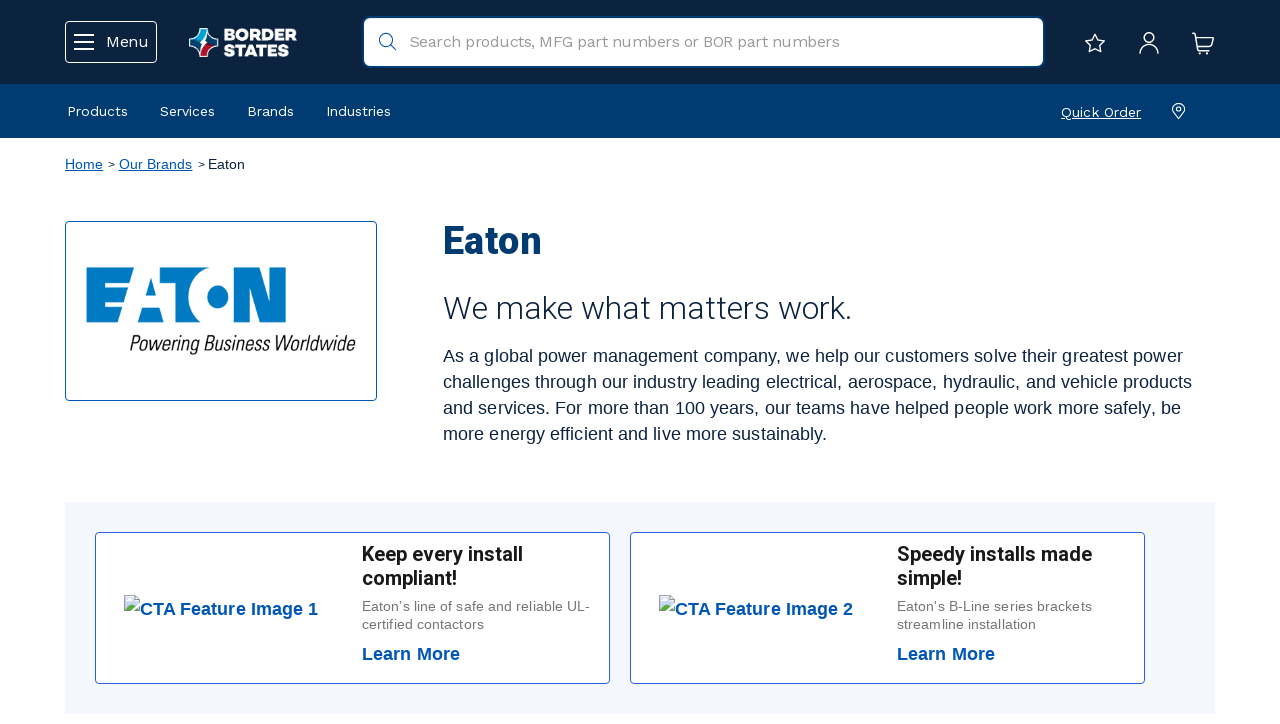

--- FILE ---
content_type: text/html;charset=UTF-8
request_url: https://www.borderstates.com/brands/Eaton/16786
body_size: 56437
content:
<!DOCTYPE html>
<html lang="en">
<head>
	<title>
		Eaton Brands | Border States</title>

	<meta http-equiv="Content-Type" content="text/html; charset=utf-8"/>
	<meta http-equiv="X-UA-Compatible" content="IE=edge">
	<meta charset="utf-8">
	<meta name="viewport" content="width=device-width, initial-scale=1, user-scalable=no">

	<meta name="keywords" content="Eaton">
<meta name="description" content="Eaton Brands">
<meta name="robots" content="index, follow">


<link rel="shortcut icon" type="image/x-icon" media="all" href="/_ui/responsive/theme-lambda/images/favicon.ico" />
<link rel="apple-touch-icon" href="/_ui/responsive/theme-lambda/images/favicons/apple-touch-icon.png" />
<link rel="apple-touch-icon" href="/_ui/responsive/theme-lambda/images/favicons/apple-touch-icon-57x57.png" sizes="57x57" />
<link rel="apple-touch-icon" href="/_ui/responsive/theme-lambda/images/favicons/apple-touch-icon-60x60.png" sizes="60x60" />
<link rel="apple-touch-icon" href="/_ui/responsive/theme-lambda/images/favicons/apple-touch-icon-72x72.png" sizes="72x72" />
<link rel="apple-touch-icon" href="/_ui/responsive/theme-lambda/images/favicons/apple-touch-icon-76x76.png" sizes="76x76" />
<link rel="apple-touch-icon" href="/_ui/responsive/theme-lambda/images/favicons/apple-touch-icon-114x114.png" sizes="114x114" />
<link rel="apple-touch-icon" href="/_ui/responsive/theme-lambda/images/favicons/apple-touch-icon-120x120.png" sizes="120x120" />
<link rel="apple-touch-icon" href="/_ui/responsive/theme-lambda/images/favicons/apple-touch-icon-144x144.png" sizes="144x144" />
<link rel="apple-touch-icon" href="/_ui/responsive/theme-lambda/images/favicons/apple-touch-icon-152x152.png" sizes="152x152" />
<link rel="apple-touch-icon" href="/_ui/responsive/theme-lambda/images/favicons/apple-touch-icon-180x180.png" sizes="180x180" />

<link rel="icon" type="image/png" href="/_ui/responsive/theme-lambda/images/favicons/android-chrome-192x192.png" sizes="192x192">
<meta name="application-name" content="Border States">
<meta name="msapplication-TileColor" content="#hexColour">
<meta name="msapplication-TileImage" content="/_ui/responsive/theme-lambda/images/favicons/mstile-144x144.png">
<meta name="msapplication-config" content="/_ui/responsive/theme-lambda/images/favicons/browserconfig.xml" />
<link rel="mask-icon" href="/_ui/responsive/theme-lambda/images/favicons/safari-pinned-tab.svg" color="color">
<style>
		@import url('https://fonts.googleapis.com/css2?family=Roboto+Mono:wght@400;500;700');
	</style>
	<!-- Bootstrap CSS -->
<link rel="stylesheet" type="text/css" href="https://cdn.datatables.net/v/dt/dt-1.10.16/datatables.min.css"/>
<link rel="stylesheet" type="text/css" href="https://cdn.datatables.net/responsive/2.2.0/css/responsive.dataTables.min.css">

<link rel="stylesheet" type="text/css" media="all" href="/_ui/responsive/theme-lambda/css/style.css"/>
		<link rel="stylesheet" type="text/css" media="all" href="/_ui/responsive/theme-lambda/css/customStyle.css"/>
		
		<link rel="stylesheet" type="text/css" media="all" href="/_ui/addons/bseasmaddon/responsive/common/css/bseasmaddon.css"/>
		<link rel="stylesheet" type="text/css" media="all" href="/_ui/addons/bseasmaddon/responsive/common/css/storeFinder.css"/>
		<link rel="stylesheet" type="text/css" media="all" href="/_ui/addons/bseasmaddon/responsive/common/css/customer360.css"/>
		<link rel="stylesheet" type="text/css" media="all" href="/_ui/addons/bsepunchoutaddon/responsive/common/css/bsepunchoutaddon.css"/>
		<link rel="stylesheet" type="text/css" media="all" href="/_ui/addons/i18ndictionary/responsive/common/css/i18ndictionary.css"/>
		<link rel="stylesheet" type="text/css" media="all" href="/_ui/addons/smarteditaddon/responsive/common/css/smarteditaddon.css"/>
		<script type="text/javascript" src="/_ui/shared/js/analyticsmediator.js" nonce="df3593ff-2e96-4bc3-9ce7-bbb17f702171" integrity="sha384-t390Z3mtBOH4v/v/+T1iCk7rvjrZ8b+OokdH8+SEt+OlhkKU7jK5HfjCZ8M789eJ" crossorigin="anonymous"></script>

<!-- Google Tag Manager Data Layer -->
<script type="text/javascript" nonce="df3593ff-2e96-4bc3-9ce7-bbb17f702171">
    
    window.dataLayer = window.dataLayer || [];
    window.dataLayer.push({
        'isAuthenticated': 'false',
       });

    <!-- Enhanced eCommerce Push  -->
    <!-- UA -->
                window.dataLayer.push({
                    'event': 'productImpression',
                    'ecommerce': {
                        'currencyCode': 'USD',
                        'impressions': [
                            
                                {
                                    'id': '115161',
                                    'name': 'Eaton B-Line B22SH Short Slotted Strut Channels 1-5\/8 in x 1-5\/8 in Single, Slotted Steel Pre-galvanized',
                                    'price': '',
                                    'brand': '',
                                    'list': 'Our Brands/Eaton',
                                    'position': '1',
                                    
                                },
                                {
                                    'id': '115236',
                                    'name': 'Eaton B-Line B54SH Short Slotted Strut Channels 13\/16 in x 1-5\/8 in Single, Slotted Steel Pre-galvanized',
                                    'price': '',
                                    'brand': '',
                                    'list': 'Our Brands/Eaton',
                                    'position': '2',
                                    
                                },
                                {
                                    'id': '115275',
                                    'name': 'Eaton B-Line Strut Channel Spring Nuts 3\/8 in Spring Nut Steel',
                                    'price': '',
                                    'brand': '',
                                    'list': 'Our Brands/Eaton',
                                    'position': '3',
                                    
                                },
                                {
                                    'id': '238134',
                                    'name': 'Eaton B-Line Rigid \/ IMC Strut Straps 3 in Rigid',
                                    'price': '',
                                    'brand': '',
                                    'list': 'Our Brands/Eaton',
                                    'position': '4',
                                    
                                },
                                {
                                    'id': '115263',
                                    'name': 'Eaton B-Line TN Series Strut Channel Twirl-Nuts 3\/8 in Twirl Nut Steel',
                                    'price': '',
                                    'brand': '',
                                    'list': 'Our Brands/Eaton',
                                    'position': '5',
                                    
                                },
                                {
                                    'id': '115273',
                                    'name': 'Eaton B-Line Strut Channel Spring Nuts 1\/4 in Spring Nut Steel',
                                    'price': '',
                                    'brand': '',
                                    'list': 'Our Brands/Eaton',
                                    'position': '6',
                                    
                                },
                                {
                                    'id': '115255',
                                    'name': 'Eaton B-Line TN Series Strut Channel Twirl-Nuts 1\/4 in Twirl Nut Steel',
                                    'price': '',
                                    'brand': '',
                                    'list': 'Our Brands/Eaton',
                                    'position': '7',
                                    
                                },
                                {
                                    'id': '115221',
                                    'name': 'Eaton B-Line B52SH Short Slotted Strut Channels 13\/16 in x 1-5\/8 in Single, Slotted Steel Pre-galvanized',
                                    'price': '',
                                    'brand': '',
                                    'list': 'Our Brands/Eaton',
                                    'position': '8',
                                    
                                },
                                {
                                    'id': '115357',
                                    'name': 'Eaton B-Line 90 Degree Angle Fittings 90 deg Steel Zinc-plated',
                                    'price': '',
                                    'brand': '',
                                    'list': 'Our Brands/Eaton',
                                    'position': '9',
                                    
                                },
                                {
                                    'id': '115666',
                                    'name': 'Eaton B-Line EMT \/ Rigid \/ IMC Strut Straps 3\/4 in EMT, 3\/4 in Rigid',
                                    'price': '',
                                    'brand': '',
                                    'list': 'Our Brands/Eaton',
                                    'position': '10',
                                    
                                },
                                {
                                    'id': '115435',
                                    'name': 'Eaton B-Line Flat Square Channel Washers 3\/8 in Square Washer Steel',
                                    'price': '',
                                    'brand': '',
                                    'list': 'Our Brands/Eaton',
                                    'position': '11',
                                    
                                },
                                {
                                    'id': '238258',
                                    'name': 'Eaton B-Line EMT \/ Rigid \/ IMC Strut Straps 2 in EMT, 2 in Rigid',
                                    'price': '',
                                    'brand': '',
                                    'list': 'Our Brands/Eaton',
                                    'position': '12',
                                    
                                },
                                {
                                    'id': '238197',
                                    'name': 'Eaton B-Line Rigid \/ IMC Strut Straps 2 in Rigid',
                                    'price': '',
                                    'brand': '',
                                    'list': 'Our Brands/Eaton',
                                    'position': '13',
                                    
                                },
                                {
                                    'id': '2660541',
                                    'name': 'Eaton B-Line Pyramid Rooftop Supports 6 in 500 lb',
                                    'price': '',
                                    'brand': '',
                                    'list': 'Our Brands/Eaton',
                                    'position': '14',
                                    
                                },
                                {
                                    'id': '115755',
                                    'name': 'Eaton B-Line Rigid \/ IMC Strut Straps 2 in Rigid',
                                    'price': '',
                                    'brand': '',
                                    'list': 'Our Brands/Eaton',
                                    'position': '15',
                                    
                                },
                                {
                                    'id': '205679',
                                    'name': 'Eaton B-Line Strut Channel Post Bases Steel Zinc-plated',
                                    'price': '',
                                    'brand': '',
                                    'list': 'Our Brands/Eaton',
                                    'position': '16',
                                    
                                },
                                {
                                    'id': '115671',
                                    'name': 'Eaton B-Line EMT \/ Rigid \/ IMC Strut Straps 1 in EMT, 1 in Rigid',
                                    'price': '',
                                    'brand': '',
                                    'list': 'Our Brands/Eaton',
                                    'position': '17',
                                    
                                },
                                {
                                    'id': '115179',
                                    'name': 'Eaton B-Line B22S Slotted Strut Channels 1-5\/8 in x 1-5\/8 in Single, Slotted Steel Pre-galvanized',
                                    'price': '',
                                    'brand': '',
                                    'list': 'Our Brands/Eaton',
                                    'position': '18',
                                    
                                },
                                {
                                    'id': '238069',
                                    'name': 'Eaton B-Line Rigid \/ IMC Strut Straps 1 in Rigid',
                                    'price': '',
                                    'brand': '',
                                    'list': 'Our Brands/Eaton',
                                    'position': '19',
                                    
                                },
                                {
                                    'id': '213519',
                                    'name': 'Eaton B-Line Rigid \/ IMC Strut Straps 4 in Rigid',
                                    'price': '',
                                    'brand': '',
                                    'list': 'Our Brands/Eaton',
                                    'position': '20',
                                    
                                },
                                {
                                    'id': '238125',
                                    'name': 'Eaton B-Line Rigid \/ IMC Strut Straps 2-1\/2 in Rigid',
                                    'price': '',
                                    'brand': '',
                                    'list': 'Our Brands/Eaton',
                                    'position': '21',
                                    
                                }
                            ]
                    }
                });

                <!-- GA4 -->
                window.dataLayer.push({ ecommerce: null });
                window.dataLayer.push({
                      event: 'view_item_list',
                      item_list_name: 'Search Listing Page',
                      ecommerce: {
                        items: [
                            
                            {
                                item_name: 'Eaton B-Line B22SH Short Slotted Strut Channels 1-5\/8 in x 1-5\/8 in Single, Slotted Steel Pre-galvanized',
                                item_id: '115161',
                                affiliation: 'Border States',
                                currency: 'USD',
                                price: '',
                                item_brand: 'Eaton B-Line',
                                item_category: 'Our Brands',
                                item_category2: 'Eaton',
                                index: 0,
                                quantity: '1'
                            },
                            {
                                item_name: 'Eaton B-Line B54SH Short Slotted Strut Channels 13\/16 in x 1-5\/8 in Single, Slotted Steel Pre-galvanized',
                                item_id: '115236',
                                affiliation: 'Border States',
                                currency: 'USD',
                                price: '',
                                item_brand: 'Eaton B-Line',
                                item_category: 'Our Brands',
                                item_category2: 'Eaton',
                                index: 1,
                                quantity: '1'
                            },
                            {
                                item_name: 'Eaton B-Line Strut Channel Spring Nuts 3\/8 in Spring Nut Steel',
                                item_id: '115275',
                                affiliation: 'Border States',
                                currency: 'USD',
                                price: '',
                                item_brand: 'Eaton B-Line',
                                item_category: 'Our Brands',
                                item_category2: 'Eaton',
                                index: 2,
                                quantity: '1'
                            },
                            {
                                item_name: 'Eaton B-Line Rigid \/ IMC Strut Straps 3 in Rigid',
                                item_id: '238134',
                                affiliation: 'Border States',
                                currency: 'USD',
                                price: '',
                                item_brand: 'Eaton B-Line',
                                item_category: 'Our Brands',
                                item_category2: 'Eaton',
                                index: 3,
                                quantity: '1'
                            },
                            {
                                item_name: 'Eaton B-Line TN Series Strut Channel Twirl-Nuts 3\/8 in Twirl Nut Steel',
                                item_id: '115263',
                                affiliation: 'Border States',
                                currency: 'USD',
                                price: '',
                                item_brand: 'Eaton B-Line',
                                item_category: 'Our Brands',
                                item_category2: 'Eaton',
                                index: 4,
                                quantity: '1'
                            },
                            {
                                item_name: 'Eaton B-Line Strut Channel Spring Nuts 1\/4 in Spring Nut Steel',
                                item_id: '115273',
                                affiliation: 'Border States',
                                currency: 'USD',
                                price: '',
                                item_brand: 'Eaton B-Line',
                                item_category: 'Our Brands',
                                item_category2: 'Eaton',
                                index: 5,
                                quantity: '1'
                            },
                            {
                                item_name: 'Eaton B-Line TN Series Strut Channel Twirl-Nuts 1\/4 in Twirl Nut Steel',
                                item_id: '115255',
                                affiliation: 'Border States',
                                currency: 'USD',
                                price: '',
                                item_brand: 'Eaton B-Line',
                                item_category: 'Our Brands',
                                item_category2: 'Eaton',
                                index: 6,
                                quantity: '1'
                            },
                            {
                                item_name: 'Eaton B-Line B52SH Short Slotted Strut Channels 13\/16 in x 1-5\/8 in Single, Slotted Steel Pre-galvanized',
                                item_id: '115221',
                                affiliation: 'Border States',
                                currency: 'USD',
                                price: '',
                                item_brand: 'Eaton B-Line',
                                item_category: 'Our Brands',
                                item_category2: 'Eaton',
                                index: 7,
                                quantity: '1'
                            },
                            {
                                item_name: 'Eaton B-Line 90 Degree Angle Fittings 90 deg Steel Zinc-plated',
                                item_id: '115357',
                                affiliation: 'Border States',
                                currency: 'USD',
                                price: '',
                                item_brand: 'Eaton B-Line',
                                item_category: 'Our Brands',
                                item_category2: 'Eaton',
                                index: 8,
                                quantity: '1'
                            },
                            {
                                item_name: 'Eaton B-Line EMT \/ Rigid \/ IMC Strut Straps 3\/4 in EMT, 3\/4 in Rigid',
                                item_id: '115666',
                                affiliation: 'Border States',
                                currency: 'USD',
                                price: '',
                                item_brand: 'Eaton B-Line',
                                item_category: 'Our Brands',
                                item_category2: 'Eaton',
                                index: 9,
                                quantity: '1'
                            },
                            {
                                item_name: 'Eaton B-Line Flat Square Channel Washers 3\/8 in Square Washer Steel',
                                item_id: '115435',
                                affiliation: 'Border States',
                                currency: 'USD',
                                price: '',
                                item_brand: 'Eaton B-Line',
                                item_category: 'Our Brands',
                                item_category2: 'Eaton',
                                index: 10,
                                quantity: '1'
                            },
                            {
                                item_name: 'Eaton B-Line EMT \/ Rigid \/ IMC Strut Straps 2 in EMT, 2 in Rigid',
                                item_id: '238258',
                                affiliation: 'Border States',
                                currency: 'USD',
                                price: '',
                                item_brand: 'Eaton B-Line',
                                item_category: 'Our Brands',
                                item_category2: 'Eaton',
                                index: 11,
                                quantity: '1'
                            },
                            {
                                item_name: 'Eaton B-Line Rigid \/ IMC Strut Straps 2 in Rigid',
                                item_id: '238197',
                                affiliation: 'Border States',
                                currency: 'USD',
                                price: '',
                                item_brand: 'Eaton B-Line',
                                item_category: 'Our Brands',
                                item_category2: 'Eaton',
                                index: 12,
                                quantity: '1'
                            },
                            {
                                item_name: 'Eaton B-Line Pyramid Rooftop Supports 6 in 500 lb',
                                item_id: '2660541',
                                affiliation: 'Border States',
                                currency: 'USD',
                                price: '',
                                item_brand: 'Eaton B-Line',
                                item_category: 'Our Brands',
                                item_category2: 'Eaton',
                                index: 13,
                                quantity: '1'
                            },
                            {
                                item_name: 'Eaton B-Line Rigid \/ IMC Strut Straps 2 in Rigid',
                                item_id: '115755',
                                affiliation: 'Border States',
                                currency: 'USD',
                                price: '',
                                item_brand: 'Eaton B-Line',
                                item_category: 'Our Brands',
                                item_category2: 'Eaton',
                                index: 14,
                                quantity: '1'
                            },
                            {
                                item_name: 'Eaton B-Line Strut Channel Post Bases Steel Zinc-plated',
                                item_id: '205679',
                                affiliation: 'Border States',
                                currency: 'USD',
                                price: '',
                                item_brand: 'Eaton B-Line',
                                item_category: 'Our Brands',
                                item_category2: 'Eaton',
                                index: 15,
                                quantity: '1'
                            },
                            {
                                item_name: 'Eaton B-Line EMT \/ Rigid \/ IMC Strut Straps 1 in EMT, 1 in Rigid',
                                item_id: '115671',
                                affiliation: 'Border States',
                                currency: 'USD',
                                price: '',
                                item_brand: 'Eaton B-Line',
                                item_category: 'Our Brands',
                                item_category2: 'Eaton',
                                index: 16,
                                quantity: '1'
                            },
                            {
                                item_name: 'Eaton B-Line B22S Slotted Strut Channels 1-5\/8 in x 1-5\/8 in Single, Slotted Steel Pre-galvanized',
                                item_id: '115179',
                                affiliation: 'Border States',
                                currency: 'USD',
                                price: '',
                                item_brand: 'Eaton B-Line',
                                item_category: 'Our Brands',
                                item_category2: 'Eaton',
                                index: 17,
                                quantity: '1'
                            },
                            {
                                item_name: 'Eaton B-Line Rigid \/ IMC Strut Straps 1 in Rigid',
                                item_id: '238069',
                                affiliation: 'Border States',
                                currency: 'USD',
                                price: '',
                                item_brand: 'Eaton B-Line',
                                item_category: 'Our Brands',
                                item_category2: 'Eaton',
                                index: 18,
                                quantity: '1'
                            },
                            {
                                item_name: 'Eaton B-Line Rigid \/ IMC Strut Straps 4 in Rigid',
                                item_id: '213519',
                                affiliation: 'Border States',
                                currency: 'USD',
                                price: '',
                                item_brand: 'Eaton B-Line',
                                item_category: 'Our Brands',
                                item_category2: 'Eaton',
                                index: 19,
                                quantity: '1'
                            },
                            {
                                item_name: 'Eaton B-Line Rigid \/ IMC Strut Straps 2-1\/2 in Rigid',
                                item_id: '238125',
                                affiliation: 'Border States',
                                currency: 'USD',
                                price: '',
                                item_brand: 'Eaton B-Line',
                                item_category: 'Our Brands',
                                item_category2: 'Eaton',
                                index: 20,
                                quantity: '1'
                            }
                        ]}
                });
            <!-- ADD TO WISHLIST -->
    window.mediator.subscribe('addToWishList_gtm', function(data) {
        if (data.productCode && data.productName)
        {
            trackAddToWishList_gtm(data.productCode, data.productName, data.productPrice, data.productManufacturer, data.quantity);
        }
    });
    function trackAddToWishList_gtm(productCode, productName, productPrice, productManufacturer, quantity) {
        
        window.dataLayer.push({ ecommerce: null });
        window.dataLayer.push({
            event: 'add_to_wishlist',
            ecommerce: {
                items: [{
                        item_name: productName,
                        item_id: productCode,
                        affiliation: 'Border States',
                        currency: 'USD',
                        price: productPrice,
                        item_brand: productManufacturer,
                        
                        item_category: 'Our Brands',
                        item_category2: 'Eaton',
                        index: 0,
                        quantity: Number(quantity ? quantity : 1)
                    }]
            }
        });
    }

    <!-- PRODUCT CLICK -->
    window.mediator.subscribe('productClick_gtm', function(data) {
        if (data.productCode && data.productName)
        {
            trackProductClick_gtm(data.productCode, data.productName, data.productPrice, data.productManufacturerData, data.productUrl);
        }
    });
    function trackProductClick_gtm(productCode, productName, productPrice, productManufacturerData, productUrl) {
        
        window.dataLayer.push({
            'event': 'productClick',
            'ecommerce': {
                'click': {
                    'actionField': {'list': 'Our Brands/Eaton'},
                    'products': [{
                        'id': productCode,
                        'name': productName,
                        'price': productPrice,
                        'brand': productManufacturerData
                    }]
                }
            },
            'eventCallback': function() {
                if (productUrl) {
                    document.location = productUrl;
                }
            }
        });

        
        window.dataLayer.push({ ecommerce: null });
        window.dataLayer.push({
            event: 'select_item',
            ecommerce: {
                items: [{
                        item_name: productName,
                        item_id: productCode,
                        affiliation: 'Border States',
                        currency: 'USD',
                        price: productPrice,
                        item_brand: productManufacturerData,
                        item_category: '',item_category2: 'Eaton',
                        item_list_name: 'Search Listing Page',
                        index: 0,
                        quantity: '1'
                    }]
            },
            eventCallback: function() {
                if (productUrl) {
                    document.location = productUrl;
                }
            }
        });
    }

    <!-- ADD TO CART CLICK -->
    window.mediator.subscribe('addToCart_gtm', function(data) {
        if (data.productCode && data.productName)
        {
            trackAddToCart_gtm(data.productCode, data.productName, data.productPrice, data.productManufacturerData, data.quantityAdded);
        }
    });
    function trackAddToCart_gtm(productCode, productName, productPrice, productManufacturerData, quantityAdded) {
        
        window.dataLayer.push({
            'event': 'addToCart',
            'ecommerce': {
                'currencyCode': 'USD',
                'add': {
                    'products': [{
                        'id': productCode,
                        'name': productName,
                        'price': productPrice,
                        'brand': productManufacturerData,
                        'quantity': Number(quantityAdded ? quantityAdded : 1)
                     }]
                }
            }
        });

        
        window.dataLayer.push({ ecommerce: null });
        window.dataLayer.push({
            event: 'add_to_cart',
            ecommerce: {
                items: [{
                        item_name: productName,
                        item_id: productCode,
                        affiliation: 'Border States',
                        currency: 'USD',
                        price: productPrice,
                        item_brand: productManufacturerData,
                        
                        item_category: 'Our Brands',
                        item_category2: 'Eaton',
                        index: 0,
                        quantity: Number(quantityAdded ? quantityAdded : 1),
                        item_list_name: 'Search Listing Page'
                    }]
            }
        });
    }

    <!-- REMOVE FROM CART CLICK -->
    window.mediator.subscribe('removeFromCart_gtm', function(data) {
        if (data.productCode && data.productName)
        {
                trackRemoveFromCart_gtm(data.productCode, data.productName, data.productPrice, data.productManufacturerData, data.quantityRemoved);
        }
    });
    function trackRemoveFromCart_gtm(productCode, productName, productPrice, productManufacturerData, quantityRemoved) {
        
        window.dataLayer.push({
            'event': 'removeFromCart',
            'ecommerce': {
                'currencyCode': 'USD',
                'remove': {
                      'products': [{
                          'id': productCode,
                          'name': productName,
                          'price': productPrice,
                          'brand': productManufacturerData,
                          'quantity': Number(quantityRemoved ? quantityRemoved : 1)
                       }]
                }
            }
        });

        
         window.dataLayer.push({
            event: 'remove_from_cart',
            ecommerce: {
                items: [{
                        item_name: productName,
                        item_id: productCode,
                        affiliation: 'Border States',
                        currency: 'USD',
                        price: productPrice,
                        item_brand: productManufacturerData,
                        
                        item_category: 'Our Brands',
                        item_category2: 'Eaton',
                        index: 0,
                        quantity: Number(quantityRemoved ? quantityRemoved : 1)
                    }]
            }
         });
    }
</script>
<!-- End Google Tag Manager Data Layer --><!-- Google Tag Manager -->
<script nonce="df3593ff-2e96-4bc3-9ce7-bbb17f702171">(function(w,d,s,l,i){w[l]=w[l]||[];w[l].push(
    {'gtm.start': new Date().getTime(),event:'gtm.js'}

);var f=d.getElementsByTagName(s)[0],
    j=d.createElement(s),dl=l!='dataLayer'?'&l='+l:'';j.async=true;j.src=
    'https://www.googletagmanager.com/gtm.js?id='+i+dl;f.parentNode.insertBefore(j,f);
})(window,document,'script','dataLayer','GTM-WF4MTM2');</script>
<!-- End Google Tag Manager -->




  







<script nonce='df3593ff-2e96-4bc3-9ce7-bbb17f702171'>var __uzdbm_1 = "6c653035-81e3-40a7-aa91-2cb7f80a2923";var __uzdbm_2 = "MzhiZWI0MjQtYzR0di00MmU0LTg2MzktM2M1MTFkOGQxNTdkJDMuMTUuMjEwLjEwMg==";var __uzdbm_3 = "7f90006c653035-81e3-40a7-aa91-2cb7f80a29231-17700740167760-002e192e030fd35957010";var __uzdbm_4 = "false";var __uzdbm_5 = "uzmx";var __uzdbm_6 = "7f90000828dc18-2332-4201-a964-747e0770c9ad1-17700740167760-891a4a3b518995cf10";var __uzdbm_7 = "borderstates.com";</script> <script nonce='df3593ff-2e96-4bc3-9ce7-bbb17f702171'> (function(w, d, e, u, c, g, a, b){ w["SSJSConnectorObj"] = w["SSJSConnectorObj"] || {ss_cid : c, domain_info: "auto"}; w[g] = function(i, j){w["SSJSConnectorObj"][i] = j}; a = d.createElement(e); a.async = true; if(navigator.userAgent.indexOf('MSIE')!==-1 || navigator.appVersion.indexOf('Trident/') > -1){ u = u.replace("/advanced/", "/advanced/ie/");} a.src = u; b = d.getElementsByTagName(e)[0]; b.parentNode.insertBefore(a, b); })(window,document,"script","https://cdn.perfdrive.com/advanced/stormcaster.js","c4tx","ssConf"); ssConf("au","borderstates.com"); ssConf("cu", "validate.perfdrive.com, ssc"); </script></head>

<body class="page-cmsitem-00058005 pageType-ContentPage template-pages-brand-brandStorefrontLayoutPage pageLabel-brand-Eaton smartedit-page-uid-cmsitem_00058005 smartedit-page-uuid-eyJpdGVtSWQiOiJjbXNpdGVtXzAwMDU4MDA1IiwiY2F0YWxvZ0lkIjoiYnNlSW5jQ29udGVudENhdGFsb2ciLCJjYXRhbG9nVmVyc2lvbiI6Ik9ubGluZSJ9 smartedit-catalog-version-uuid-bseIncContentCatalog/Online  language-en">

	<!-- Google Tag Manager (noscript) -->
<noscript><iframe src="https://www.googletagmanager.com/ns.html?id=GTM-WF4MTM2"
                  height="0" width="0" style="display:none;visibility:hidden"></iframe></noscript>
<!-- End Google Tag Manager (noscript) --><main data-currency-iso-code="USD">
			<a href="#skip-to-content" class="skiptocontent" data-role="none">text.skipToContent</a>
			<a href="#skiptonavigation" class="skiptonavigation" data-role="none">text.skipToNavigation</a>


			<div class="yCmsContentSlot">
<div class="content"><style type="text/css">@media (min-width: 1024px){
.mobileProductsMenu > ul > li:nth-child(6)
		{float: right !important;}
.mobileProductsMenu > ul > li:nth-child(7)
		{float: right !important;}
	.mobileProductsMenu > ul > li:nth-child(8)
		{float: right !important;}
.mobileProductsMenu > ul > li:nth-child(9)
		{float: right !important;}
	}
		@media (max-width: 1023px){
.mobileProductsMenu > ul > li:nth-child(6)
	{border-top: 2px solid #a7a8aa !important;
		padding: 10px 10px 0 !important;}	
.sub-navigation-list li:hover {background-color: #D8D8D8 !important}
</style>
</div></div><header class="js-mainHeader" id="top">
    <div class="container">
        <nav class="refresh-header">
            <div class="header-actions">
                <button class="btn-link btn-menu-open js-refresh-nav-open" type="button">
                    <img src="/_ui/responsive/common/images/menu.svg" class="icon"/>
                    <img src="/_ui/responsive/common/images/close-icon.svg" class="icon" style="display: none;"/>
                    <span class="hidden-xs hidden-sm">Menu</span>
                </button>
                <button class="btn-link hidden-md hidden-lg js-toggle-search"
                        type="button">
                    <img src="/_ui/responsive/common/images/BOR_search-white.svg" class="icon"/>
                </button>
            </div>
            <div class="yCmsComponent yComponentWrapper site-logo">
<div class="banner__component simple-banner">
	<a href="/"><img title="Border States"
				alt="Border States" src="/medias/lBorderStates-Logo-White-Text-l.png?context=[base64]"></a>
		</div></div><div class="hidden-xs hidden-sm site-search">
                <div class="yCmsComponent">
<div class="ui-front">
	<form id="search_form" name="search_form_SearchBox" method="get"
		  action="/search/" >
        <div class='hidden cat-option-wrapper col-xs-12 col-sm-5 col-md-3'>
            <select class="cat-option" name="categoryCode" id="categoryCode">
                <option value="">All Products</option>
                <option value="ECom_Cat_106880">Automation & Control</option>
                <option value="ECom_Cat_256310">Communications & DataComm</option>
                <option value="ECom_Cat_106896">Conduit & Cable Management</option>
                <option value="ECom_Cat_5199210">Ecommerce Inactive Products</option>
                <option value="ECom_Cat_106882">Electrical Boxes, Cabinets, Enclosures & Racks</option>
                <option value="ECom_Cat_106883">Electrical Wiring Devices</option>
                <option value="ECom_Cat_106884">Facility Maintenance & Operations Supplies</option>
                <option value="ECom_Cat_106885">Fasteners & Hardware</option>
                <option value="ECom_Cat_106886">Grounding & Wire Termination</option>
                <option value="ECom_Cat_106887">Heating, Ventilation & Cooling</option>
                <option value="ECom_Cat_106888">Lighting</option>
                <option value="ECom_Cat_106889">Natural Gas & PVF</option>
                <option value="ECom_Cat_106890">Power Distribution & Protection</option>
                <option value="ECom_Cat_106891">Safety & Security</option>
                <option value="ECom_Cat_899127">Services</option>
                <option value="ECom_Cat_106892">Signs, Labels & Identification</option>
                <option value="ECom_Cat_106893">Tools</option>
                <option value="ECom_Cat_903551">Uncategorized</option>
                <option value="ECom_Cat_106894">Utility Equipment</option>
                <option value="ECom_Cat_106895">Wire & Cable</option>
                </select>
        </div>
		<div class="input-group">
		    <input type="hidden" id="js-site-search-input-mobile-text" value="Search Products" />
			<input type="text" id="js-site-search-input"
					class="form-control js-site-search-input" name="text" value=""
                    maxlength="100" placeholder="Search products, MFG part numbers or BOR part numbers"
					data-options="{
						&#034;autocompleteUrl&#034; : &#034;/search/autocomplete/SearchBox&#034;,
						&#034;minCharactersBeforeRequest&#034; : &#034;3&#034;,
						&#034;waitTimeBeforeRequest&#034; : &#034;500&#034;,
						&#034;displayProductImages&#034; : &#034;true&#034;
					}">
			<img class="input-clear-close-icon" src="/_ui/responsive/common/images/close-search-box.svg">
			<img class="input-search-icon" src="/_ui/responsive/common/images/BOR_search.svg">

		</div>
	</form>
</div>
</div></div>
            <div class="header-actions">
                <a href="/wishlist/get" class="hidden-xs hidden-sm">
                        <img src="/_ui/responsive/common/images/Star.svg" class="icon" title="My Lists"/>
                    </a>
                    <a class="js-login-button" href="#" title="Sign In">
                        <img src="/_ui/responsive/common/images/user-profile.svg" class="icon" />
                    </a>
                    <a href="/cart" title="Cart"/>
                        <img src="/_ui/responsive/common/images/BOR_shopping-cart-1.svg" class="icon" />
                    </a>
                </div>
        </nav>
    </div>

    <div class="show-search-box-mobile">
        <div class="site-search">
            <div class="yCmsComponent">
<div class="ui-front">
	<form id="search_form" name="search_form_SearchBox" method="get"
		  action="/search/" >
        <div class='hidden cat-option-wrapper col-xs-12 col-sm-5 col-md-3'>
            <select class="cat-option" name="categoryCode" id="categoryCode">
                <option value="">All Products</option>
                <option value="ECom_Cat_106880">Automation & Control</option>
                <option value="ECom_Cat_256310">Communications & DataComm</option>
                <option value="ECom_Cat_106896">Conduit & Cable Management</option>
                <option value="ECom_Cat_5199210">Ecommerce Inactive Products</option>
                <option value="ECom_Cat_106882">Electrical Boxes, Cabinets, Enclosures & Racks</option>
                <option value="ECom_Cat_106883">Electrical Wiring Devices</option>
                <option value="ECom_Cat_106884">Facility Maintenance & Operations Supplies</option>
                <option value="ECom_Cat_106885">Fasteners & Hardware</option>
                <option value="ECom_Cat_106886">Grounding & Wire Termination</option>
                <option value="ECom_Cat_106887">Heating, Ventilation & Cooling</option>
                <option value="ECom_Cat_106888">Lighting</option>
                <option value="ECom_Cat_106889">Natural Gas & PVF</option>
                <option value="ECom_Cat_106890">Power Distribution & Protection</option>
                <option value="ECom_Cat_106891">Safety & Security</option>
                <option value="ECom_Cat_899127">Services</option>
                <option value="ECom_Cat_106892">Signs, Labels & Identification</option>
                <option value="ECom_Cat_106893">Tools</option>
                <option value="ECom_Cat_903551">Uncategorized</option>
                <option value="ECom_Cat_106894">Utility Equipment</option>
                <option value="ECom_Cat_106895">Wire & Cable</option>
                </select>
        </div>
		<div class="input-group">
		    <input type="hidden" id="js-site-search-input-mobile-text" value="Search Products" />
			<input type="text" id="js-site-search-input"
					class="form-control js-site-search-input" name="text" value=""
                    maxlength="100" placeholder="Search products, MFG part numbers or BOR part numbers"
					data-options="{
						&#034;autocompleteUrl&#034; : &#034;/search/autocomplete/SearchBox&#034;,
						&#034;minCharactersBeforeRequest&#034; : &#034;3&#034;,
						&#034;waitTimeBeforeRequest&#034; : &#034;500&#034;,
						&#034;displayProductImages&#034; : &#034;true&#034;
					}">
			<img class="input-clear-close-icon" src="/_ui/responsive/common/images/close-search-box.svg">
			<img class="input-search-icon" src="/_ui/responsive/common/images/BOR_search.svg">

		</div>
	</form>
</div>
</div></div>
    </div>

    <nav class="navigation navigation--utility hidden-xs hidden-sm">
        <div class="container">
            <div class="navigation--utility-wrapper">
                <div class="navigation--utility--links">
                    <div class="navigation--utility--link">
                        <button type="button" class="btn-link js-subnav-open bs-body-small" data-target="Products" href="" target="_blank">
                            Products</button>
                    </div>
                    <div class="navigation--utility--link">
                        <button type="button" class="btn-link js-subnav-open bs-body-small" data-target="Services" href="" target="_blank">
                            Services</button>
                    </div>
                    <div class="navigation--utility--link">
                        <button type="button" class="btn-link bs-body-small js-header-brands-button">
                            Brands</button>
                    </div>
                    <div class="navigation--utility--link">
                        <button type="button" class="js-subnav-open btn-link bs-body-small" data-target="Industries" href="" target="_blank">
                            Industries</button>
                    </div>
                </div>
                <div class="navigation--utility--text">
                    <div class="navigation--utility--link">
                        <a href="/quickOrder" class="bs-body-small-link">
                            Quick Order</a>
                    </div>
                    <div class="navigation--utility--link">
                        <div class="my-branch">
                            <img src="/_ui/responsive/common/images/location.svg" class="icon" />
                            <span class="bs-body-small-link title"></span>
                                </div>
                    </div>

                </div>
            </div>
        </div>
    </nav>

    <a id="skiptonavigation"></a>
    <nav class="refresh-nav" role="navigation">
        <div class="refresh-nav-wrapper">
            <div class="refresh-nav-head">
                <div>
                    <img src="/_ui/responsive/common/images/BOR-emblem.svg" class="icon" />
                    <span class="refresh-greeting">
                        Hello</span>
                </div>
                <div class="refresh-nav-head-actions">
                    <a href="/login" class="bs-body-small-link">
                          Log In</a>

                        <a href="https://secure.forms.borderstates.com/NewCust" class="bs-body-small-link">
                          Create an Account</a>
                    </div>
                <button type="button" class="btn-link js-nav-close">
                    <img src="/_ui/responsive/common/images/BOR_Button_white.svg" alt=""/>
                </button>
            </div>

            <div class="navigation__overflow">
                <ul class="nav__links nav__links--products">
                    <li class="auto nav__links--primary nav__links--primary-has__sub js-nav-open-sub">
                            <span id="productsMenuDrillDown" class="yCmsComponent nav__link js-Company-btn">
<a href="https://solutions.borderstates.com/about-us" title="Company">Company</a></span><div class="sub__navigation">
                                <div class="menu-back-btn">
                                    <a href="#" class="js-back-to-menu bs-body-medium">
                                        Back to Main Menu
                                    </a>
                                    <button type="button" class="btn-link js-nav-close">
                                        <img src="/_ui/responsive/common/images/BOR_Button.svg" alt="" class="icon"/>
                                    </button>
                                </div>
                                    <div class="sub-navigation-section">
                                                    <div class="sub-navigation-title bs-h3-medium">
                                                      Company<a href="https://solutions.borderstates.com/about-us" class="bs-body-small-link">See All</a>
                                                        </div>
                                                <ul class="sub-navigation-list has-title">
                                                        <li class="yCmsComponent nav__link--secondary">
<a href="https://solutions.borderstates.com/about-us" title="About us">About us</a></li><li class="yCmsComponent nav__link--secondary">
<a href="https://solutions.borderstates.com/leadership" title="Leadership">Leadership</a></li><li class="yCmsComponent nav__link--secondary">
<a href="https://solutions.borderstates.com/locations/corporate" title="Corporate Office">Corporate Office</a></li><li class="yCmsComponent nav__link--secondary">
<a href="https://solutions.borderstates.com/branch-locations" title="Locations">Locations</a></li><li class="yCmsComponent nav__link--secondary">
<a href="https://solutions.borderstates.com/diversity" title="Diversity">Diversity</a></li><li class="yCmsComponent nav__link--secondary">
<a href="https://solutions.borderstates.com/history" title="History">History</a></li><li class="yCmsComponent nav__link--secondary">
<a href="https://careers.borderstates.com" title="Careers">Careers</a></li></ul>
                                                </div>
                                            </div>
                            </li>
                    <li class="auto nav__links--primary ">
                            <span class="yCmsComponent nav__link">
<a href="https://solutions.borderstates.com/industries/construction" title="Construction">Construction</a></span></li>
                    <li class="auto nav__links--primary nav__links--primary-has__sub js-nav-open-sub">
                            <span id="productsMenuDrillDown" class="yCmsComponent nav__link js-Industrial-btn">
<a href="https://solutions.borderstates.com/industries/industrial-and-manufacturing/" title="Industrial">Industrial</a></span><div class="sub__navigation">
                                <div class="menu-back-btn">
                                    <a href="#" class="js-back-to-menu bs-body-medium">
                                        Back to Main Menu
                                    </a>
                                    <button type="button" class="btn-link js-nav-close">
                                        <img src="/_ui/responsive/common/images/BOR_Button.svg" alt="" class="icon"/>
                                    </button>
                                </div>
                                    <div class="sub-navigation-section">
                                                <ul class="sub-navigation-list ">
                                                    <li class="yCmsComponent nav__link--secondary">
<a href="https://solutions.borderstates.com/industries/industrial-and-manufacturing/industrial-pvf" title="Industrial PVF">Industrial PVF</a></li><li class="yCmsComponent nav__link--secondary">
<a href="https://solutions.borderstates.com/industries/utility/natural-gas-pvf" title="Natural Gas PVF">Natural Gas PVF</a></li></ul>
                                            </div>
                                        </div>
                            </li>
                    <li class="auto nav__links--primary nav__links--primary-has__sub js-nav-open-sub">
                            <span id="productsMenuDrillDown" class="yCmsComponent nav__link js-Utility-btn">
<a href="https://solutions.borderstates.com/industries/utility/" title="Utility">Utility</a></span><div class="sub__navigation">
                                <div class="menu-back-btn">
                                    <a href="#" class="js-back-to-menu bs-body-medium">
                                        Back to Main Menu
                                    </a>
                                    <button type="button" class="btn-link js-nav-close">
                                        <img src="/_ui/responsive/common/images/BOR_Button.svg" alt="" class="icon"/>
                                    </button>
                                </div>
                                    <div class="sub-navigation-section">
                                                <ul class="sub-navigation-list ">
                                                    <li class="yCmsComponent nav__link--secondary">
<a href="https://solutions.borderstates.com/industries/utility/electric-utility-solutions" title="Electric Utility Solutions">Electric Utility Solutions</a></li><li class="yCmsComponent nav__link--secondary">
<a href="https://solutions.borderstates.com/industries/utility/renewables" title="Renewables">Renewables</a></li><li class="yCmsComponent nav__link--secondary">
<a href="https://solutions.borderstates.com/industries/utility/communications" title="Communications">Communications</a></li></ul>
                                            </div>
                                        </div>
                            </li>
                    <li class="auto nav__links--primary ">
                            <span class="yCmsComponent nav__link">
<a href="/brands" title="Brands">Brands</a></span></li>
                    <li class="auto nav__links--primary nav__links--primary-has__sub js-nav-open-sub">
                            <span id="productsMenuDrillDown" class="yCmsComponent nav__link js-Products-btn">
<a href="/All-Products/c/E%20Commerce%20Hirearchy" title="Products">Products</a></span><div class="sub__navigation">
                                <div class="menu-back-btn">
                                    <a href="#" class="js-back-to-menu bs-body-medium">
                                        Back to Main Menu
                                    </a>
                                    <button type="button" class="btn-link js-nav-close">
                                        <img src="/_ui/responsive/common/images/BOR_Button.svg" alt="" class="icon"/>
                                    </button>
                                </div>
                                    <div class="sub-navigation-section">
                                                    <div class="sub-navigation-title bs-h3-medium">
                                                      Products<a href="/All-Products/c/E%20Commerce%20Hirearchy" class="bs-body-small-link">See All</a>
                                                        </div>
                                                <ul class="sub-navigation-list has-title">
                                                        <li class="yCmsComponent nav__link--secondary">
<a href="/All-Products/Automation-Control/c/ECom_Cat_106880" title="Automation &amp; Control">Automation &amp; Control</a></li><li class="yCmsComponent nav__link--secondary">
<a href="/All-Products/Communications-DataComm/c/ECom_Cat_256310" title="Communications &amp; Datacomm">Communications &amp; Datacomm</a></li><li class="yCmsComponent nav__link--secondary">
<a href="/All-Products/Conduit-Cable-Management/c/ECom_Cat_106896" title="Conduit &amp; Cable Management">Conduit &amp; Cable Management</a></li><li class="yCmsComponent nav__link--secondary">
<a href="/All-Products/Electrical-Boxes-Cabinets-Enclosures-Racks/c/ECom_Cat_106882" title="Electrical Boxes, Cabinets, Enclosures &amp; Racks">Electrical Boxes, Cabinets, Enclosures &amp; Racks</a></li><li class="yCmsComponent nav__link--secondary">
<a href="/All-Products/Electrical-Wiring-Devices/c/ECom_Cat_106883" title="Electrical Wiring Devices">Electrical Wiring Devices</a></li><li class="yCmsComponent nav__link--secondary">
<a href="/All-Products/Facility-Maintenance-Operations-Supplies/c/ECom_Cat_106884" title="Facility Maintenance &amp; Operations Supplies">Facility Maintenance &amp; Operations Supplies</a></li><li class="yCmsComponent nav__link--secondary">
<a href="/All-Products/Fasteners-Hardware/c/ECom_Cat_106885" title="Fasteners &amp; Hardware">Fasteners &amp; Hardware</a></li><li class="yCmsComponent nav__link--secondary">
<a href="/All-Products/Grounding-Wire-Termination/c/ECom_Cat_106886" title="Grounding &amp; Wire Termination">Grounding &amp; Wire Termination</a></li><li class="yCmsComponent nav__link--secondary">
<a href="/All-Products/Heating-Ventilation-Cooling/c/ECom_Cat_106887" title="Heating, Ventilation &amp; Cooling">Heating, Ventilation &amp; Cooling</a></li><li class="yCmsComponent nav__link--secondary">
<a href="/All-Products/Lighting/c/ECom_Cat_106888" title="Lighting">Lighting</a></li><li class="yCmsComponent nav__link--secondary">
<a href="/All-Products/Natural-Gas-PVF/c/ECom_Cat_106889" title="Natural Gas &amp; PVF">Natural Gas &amp; PVF</a></li><li class="yCmsComponent nav__link--secondary">
<a href="/All-Products/Power-Distribution-Protection/c/ECom_Cat_106890" title="Power Distribution &amp; Protection">Power Distribution &amp; Protection</a></li><li class="yCmsComponent nav__link--secondary">
<a href="/All-Products/Safety-Security/c/ECom_Cat_106891" title="Safety &amp; Security">Safety &amp; Security</a></li><li class="yCmsComponent nav__link--secondary">
<a href="/All-Products/Signs-Labels-Identification/c/ECom_Cat_106892" title="Signs, Labels &amp; Identification">Signs, Labels &amp; Identification</a></li><li class="yCmsComponent nav__link--secondary">
<a href="/All-Products/Tools/c/ECom_Cat_106893" title="Tools">Tools</a></li><li class="yCmsComponent nav__link--secondary">
<a href="/All-Products/Utility-Equipment/c/ECom_Cat_106894" title="Utility Equipment">Utility Equipment</a></li><li class="yCmsComponent nav__link--secondary">
<a href="/All-Products/Wire-Cable/c/ECom_Cat_106895" title="Wire &amp; Cable">Wire &amp; Cable</a></li></ul>
                                                </div>
                                            </div>
                            </li>
                    <li class="auto nav__links--primary nav__links--primary-has__sub js-nav-open-sub">
                            <span id="productsMenuDrillDown" class="yCmsComponent nav__link js-Services-btn">
<a href="/services" title="Services">Services</a></span><div class="sub__navigation">
                                <div class="menu-back-btn">
                                    <a href="#" class="js-back-to-menu bs-body-medium">
                                        Back to Main Menu
                                    </a>
                                    <button type="button" class="btn-link js-nav-close">
                                        <img src="/_ui/responsive/common/images/BOR_Button.svg" alt="" class="icon"/>
                                    </button>
                                </div>
                                    <div class="sub-navigation-section">
                                                    <div class="sub-navigation-title bs-h3-medium">
                                                      Services<a href="https://solutions.borderstates.com/services" class="bs-body-small-link">See All</a>
                                                        </div>
                                                <ul class="sub-navigation-list has-title">
                                                        <li class="yCmsComponent nav__link--secondary">
<a href="https://solutions.borderstates.com/services/back-office-and-finances" title="Back Office and Finances">Back Office and Finances</a></li><li class="nav__link--secondary nav__links--secondary-has__sub js-nav-open-nested-sub">
                                                                                <div class="yCmsComponent nested-sub">
<a href="https://solutions.borderstates.com/services/engineering-services" title="Engineering Services">Engineering Services</a></div><div class="nested_sub__navigation">
                                                                                    <div class="menu-back-btn">
                                                                                        <a href="#" class="js-back-to-submenu bs-body-medium">
                                                                                            Back to Services</a>
                                                                                        <button type="button" class="btn-link js-nav-close">
                                                                                            <img src="/_ui/responsive/common/images/BOR_Button.svg" alt="" class="icon"/>
                                                                                        </button>
                                                                                    </div>
                                                                                    <div class="sub-navigation-title bs-h3-medium">
                                                                                            Engineering Services<a href="https://solutions.borderstates.com/services/engineering-services" class="bs-body-small-link">See All</a>

                                                                                    </div>
                                                                                    <ul class="sub-navigation-list has-title">
                                                                                        <li class="yCmsComponent nav__link--secondary">
<a href="https://solutions.borderstates.com/services/agricultural-engineering" title="Agricultural Engineering">Agricultural Engineering</a></li><li class="yCmsComponent nav__link--secondary">
<a href="https://solutions.borderstates.com/services/engineering-services/building-information-modeling-bim" title="Building Information Modeling (BIM)">Building Information Modeling (BIM)</a></li><li class="yCmsComponent nav__link--secondary">
<a href="https://solutions.borderstates.com/services/electrical-engineering" title="Electrical Engineering">Electrical Engineering</a></li><li class="yCmsComponent nav__link--secondary">
<a href="https://solutions.borderstates.com/services/electrical-vehicle-ev-engineering" title="Electrical Vehicle (EV) Engineering">Electrical Vehicle (EV) Engineering</a></li><li class="yCmsComponent nav__link--secondary">
<a href="https://solutions.borderstates.com/services/light-specifications" title="Light Specifications">Light Specifications</a></li><li class="yCmsComponent nav__link--secondary">
<a href="https://solutions.borderstates.com/services/mechanical-hvac-engineering" title="Mechanical/HVAC Engineering">Mechanical/HVAC Engineering</a></li><li class="yCmsComponent nav__link--secondary">
<a href="https://solutions.borderstates.com/services/net-zero-engineering" title="Net Zero Engineering">Net Zero Engineering</a></li><li class="yCmsComponent nav__link--secondary">
<a href="https://solutions.borderstates.com/services/plumbing-engineering" title="Plumbing Engineering">Plumbing Engineering</a></li><li class="yCmsComponent nav__link--secondary">
<a href="https://solutions.borderstates.com/services/power-engineering-digital-twin" title="Power Engineering &amp; Digital Twin">Power Engineering &amp; Digital Twin</a></li><li class="yCmsComponent nav__link--secondary">
<a href="https://solutions.borderstates.com/services/solar-infrastructure-engineering" title="Solar Infrastructure Engineering">Solar Infrastructure Engineering</a></li></ul>
                                                                                </div>
                                                                            </li>
                                                                        <li class="yCmsComponent nav__link--secondary">
<a href="https://solutions.borderstates.com/services/equipment-maintenance" title="Equipment Maintenance">Equipment Maintenance</a></li><li class="yCmsComponent nav__link--secondary">
<a href="https://solutions.borderstates.com/services/manufacturing-assembly" title="Manufacturing and Assembly">Manufacturing and Assembly</a></li><li class="yCmsComponent nav__link--secondary">
<a href="https://solutions.borderstates.com/services/material-management-services" title="Material Management Services">Material Management Services</a></li><li class="yCmsComponent nav__link--secondary">
<a href="https://solutions.borderstates.com/services/project-management" title="Project Management">Project Management</a></li><li class="yCmsComponent nav__link--secondary">
<a href="https://solutions.borderstates.com/services/staffing-and-logistics-services" title="Staffing and Logistics Services">Staffing and Logistics Services</a></li><li class="yCmsComponent nav__link--secondary">
<a href="https://solutions.borderstates.com/services/support-and-advisory-services" title="Support and Advisory Services">Support and Advisory Services</a></li><li class="yCmsComponent nav__link--secondary">
<a href="https://solutions.borderstates.com/services/technical-assessments" title="Technical Assessments">Technical Assessments</a></li><li class="yCmsComponent nav__link--secondary">
<a href="https://solutions.borderstates.com/services/training" title="Training Services">Training Services</a></li><li class="yCmsComponent nav__link--secondary">
<a href="https://solutions.borderstates.com/services/utility-metering" title="Utility Metering">Utility Metering</a></li><li class="yCmsComponent nav__link--secondary">
<a href="https://solutions.borderstates.com/services/wire-and-cable-services" title="Wire and Cable Services">Wire and Cable Services</a></li></ul>
                                                </div>
                                            </div>
                            </li>
                    <li class="auto nav__links--primary ">
                            <span class="yCmsComponent nav__link">
<a href="https://solutions.borderstates.com/contact-us" title="Support">Support</a></span></li>
                    </ul>

                <ul class="utility-links js-offcanvas-links">
                    <li>
                        <a class="nav__link bs-body" href="/quickOrder">
                            <img src="/_ui/responsive/common/images/BOR_list-add.svg" class="icon"/>
                            Quick Order</a>
                    </li>
                    <li>
                        <a class="nav__link bs-body" href="my-account/orders">
                            <img src="/_ui/responsive/common/images/BOR_synchronize-arrow-clock.svg" class="icon"/>
                            Reorder Items</a>
                    </li>
                    <li>
                        <a href="/my-account/orders" class="nav__link bs-body">
                            <img src="/_ui/responsive/common/images/BOR_shipment-box.svg" class="icon"/>
                            Order Status</a>
                    </li>
                    <li>
                        <a href="https://solutions.borderstates.com/feedback" class="nav__link bs-body">
                            <img src="/_ui/responsive/common/images/BOR_briefcase.svg" class="icon"/>
                            Feedback</a>
                    </li>
                    <li>
                        <a href="https://solutions.borderstates.com/branch-locations" class="nav__link bs-body">
                            <img src="/_ui/responsive/common/images/Pin.svg" class="icon"/>
                            Locations</a>
                    </li>
                    <li>
                        <a href="https://solutions.borderstates.com/help-and-faq" class="nav__link bs-body">
                            <img src="/_ui/responsive/common/images/BOR_question-help-square.svg" class="icon"/>
                            Need Help?</a>
                    </li>
                </ul>
            </div>
        </div>
        <div class="js-nav-close modal-close-overlay"></div>
    </nav>

<nav class="account-nav" role="navigation">
        <div class="refresh-nav-wrapper right">
            <div class="refresh-nav-head">
                <div>
                    <img src="/_ui/responsive/common/images/BOR-emblem.svg" class="icon" />
                    <span class="refresh-greeting">
                        Hello</span>
                </div>
                <div class="refresh-nav-head-actions">
                    <a href="/login" class="bs-body-small-link">
                            Log In</a>

                        <a href="https://secure.forms.borderstates.com/NewCust" class="bs-body-small-link">
                            Create an Account</a>
                    </div>
                <button type="button" class="btn-link js-nav-close">
                    <img src="/_ui/responsive/common/images/BOR_Button_white.svg" alt=""/>
                </button>
            </div>

            <div class="account-nav-section">
                    <div class="link">
                        <a href="/my-account/update-profile">My Profile</a>
                    </div>
                    <div class="link">
                        <a href="/wishlist/get">My Lists</a>
                    </div>
<div class="link account-has-sub">
                        <a href="#">My Links</a>
                        <div class="account-sub-nav">
                            <div class="menu-back-btn">
                                <a href="#" class="js-back-to-account bs-body-medium">
                                    Back to Account Menu
                                </a>
                                <button type="button" class="btn-link js-nav-close">
                                    <img src="/_ui/responsive/common/images/BOR_Button.svg" alt="" class="icon"/>
                                </button>
                            </div>
                            <div class="account-nav-section">
                                <div class="yCmsComponent">
<div class="accNavComponent js-accNavComponent NAVcompONENT" data-title="">
        <nav class="accNavComponent__child-wrap">
            <div>
                        </div>
                <div>
                        </div>
                <div>
                        </div>
                <div>
                        </div>
                <div>
                        </div>
                <div>
                        </div>
                <div>
                        </div>
                <div>
                        </div>
                <div>
                        </div>
                <div>
                        </div>
                <div>
                        </div>
                <div>
                        </div>
                <div>
                        </div>
                <div>
                        </div>
                <div>
                        </div>
                <div>
                        </div>
                <div>
                        </div>
                <div>
                        </div>
                <div>
                        </div>
                <div>
                        </div>
                <div>
                        </div>
                <div>
                        </div>
                <div>
                        </div>
                <div>
                        </div>
                <div>
                        </div>
                <div>
                        </div>
                <div>
                        </div>
                <div>
                        </div>
                <div>
                        </div>
                <div>
                        </div>
                <div>
                        </div>
                <div>
                        </div>
                <div>
                        </div>
                <div>
                        </div>
                <div>
                        </div>
                <div>
                        </div>
                <div>
                        </div>
                <div>
                        </div>
                <div>
                        </div>
                <div>
                        </div>
                <div>
                        </div>
                <div>
                        </div>
                <div>
                        </div>
                <div>
                        </div>
                <div>
                        </div>
                <div>
                        </div>
                <div>
                        </div>
                <div>
                        </div>
                <div>
                        </div>
                <div>
                        </div>
                <div>
                        </div>
                <div>
                        </div>
                <div>
                        </div>
                <div>
                        </div>
                <div>
                        </div>
                </nav>
    </div>
</div></div>
                        </div>
                    </div>
                </div>

                <div class="account-nav-section">
                    <div class="link">
                        <a href="/my-account/invoices">Invoices</a>
                    </div>
                    </div>

                <div class="account-nav-section">
                    <div class="link">
                        <a href="/my-account/myQuoteHistory">Quotes</a>
                    </div>
                    <div class="link">
                        <a href="/my-account/orders">Orders</a>
                    </div>
                    <div class="link">
                        <a href="/my-account/pendingOrders">Pending Orders</a>
                    </div>
                    <div class="link">
                        <a href="/my-account/proofOfDelivery">Proof of Delivery</a>
                    </div>
                </div>

                <div class="account-nav-section">
                    <div class="link">
                        <a href="/mtr">Mill Test Reports</a>
                    </div>
                </div>

                <div class="account-nav-section">
                    <div class="link link-logout">
                        <ycommerce:testId code="header_signOut">
                            <a href="/logout">
                                Sign Out</a>
                        </ycommerce:testId>
                    </div>
                </div>
            </div>
        <div class="js-nav-close modal-close-overlay"></div>
    </nav>
<div class="breadcrumb-section">
	  <div class="container">
		  <ol class="breadcrumb">
	<li>
		<a href="/">Home</a>
	</li>

	<li>
					<a href="/brands">Our Brands</a>
				</li>
			<li class="active">Eaton</li>
			</ol>

<div class="breadcrumb__btn hidden-md hidden-lg"></div></div>
	</div>
</header>

<div class="yCmsContentSlot container-fluid">
</div><div class="changeAccountDOM">
    








<input type="hidden" value="" id="hiddenCartValue"/>
<input type="hidden" value="" id="defaultAddressId"/>
<input type="hidden" value="" id="payerId"/>
<input type="hidden" value="" id="soldToId"/>
<input type="hidden" value="" id="isDefaultAddressPickup"/>
<div class="cartValueChanges"><p>Please note that change of context may affect the pricing and availability of the existing items in the cart </p></div>





<div class="purchaseAccount">
    <div id="js_purchaseAccountError">
        <div class="row">
            <div class="col-sm-12">
                <div class="purchaseAccountError">There was an unexpected error retrieving your customer data. Please try again later.</div>
            </div>
        </div>
    </div>

    <div class="js_purchaseAccountForm">
        <div class="row">
            <div class="col-sm-12">
                <div class="pa-title">Choose Account Settings</div>
                <div class="pa-subtitle">Choose your account setting to continue*:</div>
            </div>
        </div>

        <div class="form-group">
            <div class="row">
                <div class="col-sm-4">
                    <strong>Main Account</strong><br>(Sold To)
                </div>
                <div class="col-sm-8">
                    <select class="customerNameUnit form-control" id="customerNameUnit" name="customerNameUnit">
                        <option value="Please select">Select an account</option>
                        
                        
                    </select>

                    <div class="checkbox">
                        <label>
                            <input type="checkbox" class="js-pa-subAccountToggle" disabled> I&#39;m shopping for an associated job account/sub account
                        </label>
                    </div>
                </div>
            </div>

            <div class="row push pa-subAccountOption js-pa-subAccountOption">
                <div class="col-sm-4">
                    <strong>Job Account/Sub Account</strong><br>(Payer)
                </div>
                <div class="col-sm-8">
                    <select class="js-payer payerName form-control" id="payerName" name="payerName">
                        <option value="Please Select">Select Payer</option>
                        
                    </select>
                </div>
            </div>
        </div>

        <div class="form-group">
            <div class="row">
                <div class="col-sm-4">
                    <strong>Show Availability For</strong>
                </div>
                <div class="col-sm-8">
                    <div class="radio">
                        <label>
                            <input class="js_showAvail js-showAvailPickup" type="radio" name="showAvail" id="showAvailPickup" value="pickup" disabled checked>
                            Order Pickup at a Border States Branch
                        </label>
                    </div>
                    <div class="radio">
                        <label>
                            <input class="js_showAvail" type="radio" name="showAvail" id="showAvailDelivery" value="delivery" disabled >
                            Delivery
                        </label>
                    </div>
                </div>
            </div>

            <div class="row push">
                <div class="col-sm-4">
                    <strong>Location</strong><br>(Ship-To)
                </div>
                <div class="col-sm-8">
                    <select class="shipTo form-control js-shipTo"  name="shipTo" disabled>
                        <option value="Please Select">Select Ship To Address</option>
                        
                    </select>
                </div>
            </div>
        </div>
        <div class="form-group actions">
            <div class='change-acc-modal-alert-block'>
                <img class="change-acc-modal-alert-icon" src="/_ui/responsive/common/images/alert.svg">
                <div class="change-acc-modal-alert-text-block">
                   <span class='change-acc-modal-alert-text-before'>Changing the selections above may affect product pricing and availability, including items currently in your cart.</span>
                </div>
            </div>
            <div class="row">
                <div class="col-sm-12">
                    <label><input id="defaultCheckBox" type="checkbox" name="defaultCheckBox" value="value">Set as default</label>
                </div>
            </div>
            <div class="row">
                <div class="col-sm-4 col-sm-push-3 col-sm-offset-5">
                    <div class="account-submit-wrapper">
                        <div class="context-loader">
                            <div class="center">
                                <div class="loading">Loading
                                    <div class="dots">
                                        <div class="single"></div>
                                        <div class="single delay2"></div>
                                        <div class="single delay3"></div>
                                    </div>
                                </div>
                            </div>
                        </div>
                        <button class="btn btn-primary btn-block js-save" disabled>Save Selection</button>
                    </div>
                </div>
                <div class="col-sm-3 col-sm-pull-4">
                    <button class="btn btn-secondary btn-block js-purchaseAccountCancel">Cancel</button>
                </div>
            </div>
        </div>

        <div class="extra-actions">
            
            
            
            
            

            <ul class="list-unstyled">
                <li><strong>I want to update or add a...</strong></li>
                <li><a href="/editSoldTo">Main Account (Sold-To)</a></li>
                <li><a href="/editPayer">Job Account/Sub Account (Payer)</a></li>
                <li><a href="/editShipto">Location (Ship-to)</a></li>
                <li>Need Help? Visit our <a href="https://solutions.borderstates.com/help-and-faq">Help Center</a> or <a href="https://solutions.borderstates.com/contact-us">Contact Us</a></li>
            </ul>
        </div>
    </div>
</div>
</div>
<!--modal-->
<a id="skip-to-content"></a>
		
			<div class="main__inner-wrapper">
				<div class="brandStorefrontHeader-section">
      <div class="yCmsContentSlot brandStorefrontHeader-section-content">
<div class="container">
    <div class="brand-storefront-header">
        <div class="brand-image">
            <img class="img-responsive js-image-on-error" src="/medias/Eaton-Logo-BRAMCN-Upload.png?context=[base64]" alt="" title="Eaton"/>
            </div>
        <div class="brand-desc">
            <h2>Eaton</h2>
            <div class="brand-sub-text"><h3>We make what matters work.</h3>
</div>
            <div><p>As a global power management company, we help our customers solve their greatest power challenges through our industry leading electrical, aerospace, hydraulic, and vehicle products and services. For more than 100 years, our teams have helped people work more safely, be more energy efficient and live more sustainably.&nbsp;&nbsp;</p></div>
            </div>
    </div>
</div></div></div>

  <div class="brandStorefrontContent-section container">
      <div class="yCmsContentSlot brandStorefrontContent-section-content">
<div class="content"><meta name="viewport" content="width=device-width, initial-scale=1.0">


<style type="text/css">
  .CTAcardContainer {
    box-sizing: border-box;
    padding: 1.25em;
    background: #F4F7FE;
    margin-bottom: 2em;
    display: flex;
    flex-wrap: wrap;
    gap: 1.25em;
  }
  .CTAcard {
    box-sizing: border-box;
    min-height: 152px;
    background: #FFFFFF;
    border-radius: 4px;
    border: 1px solid #2C5DE5;
    margin: 0.625em;
    display: flex;
    flex-direction: row;
    justify-content: space-between;
    width: calc(50% - 2.5em);
    align-items: center; 
    height: auto;
    overflow: hidden;
  }
  .Ctitle {
    font-size: 1.25em;
    color: #191919;
    margin-top: 0;
    font-weight: 700;
    line-height: 1.2;
    padding-top: 0;
    margin-bottom: 0;
  }
  .CTA-img {
    flex-shrink: 0;
    width: 250px;
    height: 150px;
    display: flex;
    justify-content: center;
    align-items: center;
  }
  .CTA-vid {
    flex-shrink: 0;
    width: 250px;
    height: 150px;
    display: flex;
    justify-content: center;
    align-items: center;
  }
  .CTA-img img {
    width: 100%;
    height: 100%;
    object-fit: cover;
  }
  .CTAtxt {
    flex: 1;
    padding-left: 1em;
    display: flex;
    flex-direction: column;
    justify-content: center;
    overflow: hidden;
  }
  .CTAtxt p {
    font-size: 0.875em;
    line-height: 1.3;
    margin: 0.5em 0 0.5em 0;
    color: #767676;
    text-overflow: ellipsis;
  }
  
  @media screen and (max-width: 885px) {
    .CTAcard {
      flex-direction: column;
      width: 100%;
      height: auto;
      text-align: center;
    }
    .CTA-img {
      width: 100%;
      height: 200px;
	  margin-bottom: 10px;
    }
	.CTA-vid {
      width: 300px;
	  height:auto;
	  margin-bottom: 10px;
    }
    .CTAtxt {
      width: 90%;
    }
    .CTAtxt p {
      text-align: justify;
    }
  }
  
  /* Responsive iframe styles for Video */
  .video-wrapper {
    position: relative;
    width: 100%;
    padding-bottom: 56.25%; /* 16:9 aspect ratio */
    height: 0;
    overflow: hidden;
    display: block; /* Ensures the video container remains visible */
  }
  .video-wrapper iframe {
    position: absolute;
    top: 0;
    left: 0;
    width: 100%;
    height: 100%;
    border: 0;
  }
</style>

<!-- Start 2 Storefront CTAs -->
<div class="CTAcardContainer">

<!-- Start of CTA Card 1 -->
<div class="CTAcard">
<div class="GA4EventCampaign" data-campaign="c_Eaton_Contactor_202504" data-term="StorefrontCTA">
<div class="CTA-img">
<a href="https://www.eaton.com/us/en-us/catalog/machinery-controls/definite-purpose-motor-control.html" target="_blank"><img alt="CTA Feature Image 1" src="https://myborderstates.cdn.salesforce-experience.com/cms/delivery/media/MCC2TWRFIEZZCLTIDLUAHACUPCZI?oid=00D5f00000AWKwvEAH&amp;channelId=0ap5f000000y4gfAAA" /></a>
</div>
</div>
<div class="CTAtxt">
<div class="GA4EventCampaign" data-campaign="c_Eaton_Contactor_202504" data-term="StorefrontCTA">
<h3 class="Ctitle">Keep every install compliant!</h3>
<p>Eaton’s line of safe and reliable UL-certified contactors</p>
<p><a href="https://www.eaton.com/us/en-us/catalog/machinery-controls/definite-purpose-motor-control.html" target="_blank">Learn More</a></p>
</div>
</div>
</div>
<!-- End of CTA Card 1 -->
<!-- Start of CTA Card 2 -->
<div class="CTAcard">
<div class="GA4EventCampaign" data-campaign="c_Eaton_BLineBrackets_202504" data-term="StorefrontCTA">
<div class="CTA-img">
<a href="https://www.eaton.com/us/en-us/products/support-systems/fastener---fixing-systems/telescoping-bracket.html" target="_blank"><img alt="CTA Feature Image 2" src="https://myborderstates.cdn.salesforce-experience.com/cms/delivery/media/MCSLZUCWWTIBG6NAJEE4RQEDDLXI?oid=00D5f00000AWKwvEAH&amp;channelId=0ap5f000000y4gfAAA" /></a>
</div>
</div>
<div class="CTAtxt">
<div class="GA4EventCampaign" data-campaign="c_Eaton_BLineBrackets_202504" data-term="StorefrontCTA">
<h3 class="Ctitle">Speedy installs made simple!</h3>
<p>Eaton&#39;s B-Line series brackets streamline installation</p>
<p><a href="https://www.eaton.com/us/en-us/products/support-systems/fastener---fixing-systems/telescoping-bracket.html" target="_blank">Learn More</a></p>
</div>
</div>
</div>
<!-- End of CTA Card 2 -->



</div>
<!-- End of 2 Storefront CTAs -->
</div></div></div>

  <div class="brandStorefrontBody-section">
      <div class="yCmsContentSlot brandStorefrontBody-section-content">
<div class="container">
        <div class="brand-carousel-wrapper">
            <div class="brand-carousel-title">
                <h2>Featured Products</h2>
            </div>
            <div class="brand-featured-products js-brand-featured-products carousel__component--carousel js-owl-carousel js-owl-featProducts">
                <div class="carousel__item js-product-item">
                        <a href="/All-Products/Power-Distribution-Protection/Disconnect-Switches/General-Duty-Switches/Eaton-General-Duty-Non-fused-Disconnects/Eaton-General-Duty-Non-fused-Disconnects-100-A-NEMA-1-240-VAC-3P3W-3-Phase/p/1774667">
                            <div class="carousel__item--image">
                                <img src="https://border-states-assets.azureedge.net/SKU_1774667_ATT_ItemImageURL_1-h300-w300.jpg" alt="PrimaryProductImage" title="PrimaryProductImage" class="js-image-on-error"/>
			</div>
                            <div class="carousel__item--name">Eaton General Duty Non-fused Disconnects 100 A NEMA 1 240 VAC 3P3W 3 Phase</div>
                        </a>
                        <a class="btn btn-primary btn-block" href="/All-Products/Power-Distribution-Protection/Disconnect-Switches/General-Duty-Switches/Eaton-General-Duty-Non-fused-Disconnects/Eaton-General-Duty-Non-fused-Disconnects-100-A-NEMA-1-240-VAC-3P3W-3-Phase/p/1774667">View details</a>
                        <div class="product_code hidden">1774667</div>
                        <div class="product_minQty hidden">1</div>
                        <div class="product_pkgRef hidden">EA</div>
                        <div class="distributionChain_product hidden"></div>
                        <div class="multidimension_product hidden">1774667_multi_false</div>

                        <div class="hidden hiddenFields_1774667">
                        	<input type="hidden" id="q" name="q" value="">
                        	<input type="hidden" id="productCode" name="productCode" value="1774667">
                        	<input type="hidden" id="productUom" name="productUom" value="EA">
                        </div>
                        <div id="colorboxPopUp_1774667" style="display:none">
                        	<div class="ImgClass_colorbox">
                        		<div class="productDetails_colorbox">
                        			<h3>Eaton General Duty Non-fused Disconnects 100 A NEMA 1 240 VAC 3P3W 3 Phase</h3>
                        			<p><span>BOR Part #</span><span class="productValue">1774667</span><span> MFG#</span><span class="productValue">DG323UGB</span></p>
                        			<div class="search_colorbox">
                        				<input type="text" name="searchZip" placeholder="Enter ZIP Code..." class="searchZip" data-id="1774667" id="searchZip"/>
                        				<button id="searchZipButton" class="searchZipButton" data-id="1774667">Search</button>
                        			</div>
                        		</div>
                        	</div>
                        	<div class="resultsShow">
                        		<span class="resultsCount"><span class="count"></span><span>Results</span></span>
                        		<select class="mileFilter" data-id="1774667">
                        			<option value="50">within 50 Miles</option>
                        			<option value="100">within 100 Miles</option>
                        			<option value="200">within 200 Miles</option>
                        			<option value="300">within 300 Miles</option>
                        			<option value="400">within 400 Miles</option>
                        		</select>
                        		<span class="zipData"> of ZIP Code</span> <span class="initialCode"></span>
                        	</div>
                        	<div class="results-table" id="table_colorbox"  >
                        		<div class="results-header hidden-xs">
                        			<div class=" results-header-cell bse-th  text-left" data-column="" data-sort-column="" data-sort-order="">
    Branch Location</div><div class=" results-header-cell bse-th  text-left" data-column="" data-sort-column="" data-sort-order="">
    Distance from Zip Code</div><div class=" results-header-cell bse-th  text-left" data-column="" data-sort-column="" data-sort-order="">
    Quantity Available</div></div>
                        	</div>
                        	<p class="noLocations">No locations in this area. Please check your zipcode or try a different one</p>
                        </div>
                    </div>
                <div class="carousel__item js-product-item">
                        <a href="/All-Products/Power-Distribution-Protection/Disconnect-Switches/General-Duty-Switches/Eaton-General-Duty-Fused-Disconnects/Eaton-General-Duty-Fused-Disconnects-30-A-NEMA-1-240-VAC-2P3W-1-Phase/p/1773656">
                            <div class="carousel__item--image">
                                <img src="https://border-states-assets.azureedge.net/SKU_1773656_ATT_ItemImageURL_1-h300-w300.jpg" alt="PrimaryProductImage" title="PrimaryProductImage" class="js-image-on-error"/>
			</div>
                            <div class="carousel__item--name">Eaton General Duty Fused Disconnects 30 A NEMA 1 240 VAC 2P3W 1 Phase</div>
                        </a>
                        <a class="btn btn-primary btn-block" href="/All-Products/Power-Distribution-Protection/Disconnect-Switches/General-Duty-Switches/Eaton-General-Duty-Fused-Disconnects/Eaton-General-Duty-Fused-Disconnects-30-A-NEMA-1-240-VAC-2P3W-1-Phase/p/1773656">View details</a>
                        <div class="product_code hidden">1773656</div>
                        <div class="product_minQty hidden">1</div>
                        <div class="product_pkgRef hidden">EA</div>
                        <div class="distributionChain_product hidden"></div>
                        <div class="multidimension_product hidden">1773656_multi_false</div>

                        <div class="hidden hiddenFields_1773656">
                        	<input type="hidden" id="q" name="q" value="">
                        	<input type="hidden" id="productCode" name="productCode" value="1773656">
                        	<input type="hidden" id="productUom" name="productUom" value="EA">
                        </div>
                        <div id="colorboxPopUp_1773656" style="display:none">
                        	<div class="ImgClass_colorbox">
                        		<div class="productDetails_colorbox">
                        			<h3>Eaton General Duty Fused Disconnects 30 A NEMA 1 240 VAC 2P3W 1 Phase</h3>
                        			<p><span>BOR Part #</span><span class="productValue">1773656</span><span> MFG#</span><span class="productValue">DG221NGB</span></p>
                        			<div class="search_colorbox">
                        				<input type="text" name="searchZip" placeholder="Enter ZIP Code..." class="searchZip" data-id="1773656" id="searchZip"/>
                        				<button id="searchZipButton" class="searchZipButton" data-id="1773656">Search</button>
                        			</div>
                        		</div>
                        	</div>
                        	<div class="resultsShow">
                        		<span class="resultsCount"><span class="count"></span><span>Results</span></span>
                        		<select class="mileFilter" data-id="1773656">
                        			<option value="50">within 50 Miles</option>
                        			<option value="100">within 100 Miles</option>
                        			<option value="200">within 200 Miles</option>
                        			<option value="300">within 300 Miles</option>
                        			<option value="400">within 400 Miles</option>
                        		</select>
                        		<span class="zipData"> of ZIP Code</span> <span class="initialCode"></span>
                        	</div>
                        	<div class="results-table" id="table_colorbox"  >
                        		<div class="results-header hidden-xs">
                        			<div class=" results-header-cell bse-th  text-left" data-column="" data-sort-column="" data-sort-order="">
    Branch Location</div><div class=" results-header-cell bse-th  text-left" data-column="" data-sort-column="" data-sort-order="">
    Distance from Zip Code</div><div class=" results-header-cell bse-th  text-left" data-column="" data-sort-column="" data-sort-order="">
    Quantity Available</div></div>
                        	</div>
                        	<p class="noLocations">No locations in this area. Please check your zipcode or try a different one</p>
                        </div>
                    </div>
                <div class="carousel__item js-product-item">
                        <a href="/All-Products/Power-Distribution-Protection/Disconnect-Switches/General-Duty-Switches/Eaton-General-Duty-Non-fused-Disconnects/Eaton-General-Duty-Non-fused-Disconnects-30-A-NEMA-3R-240-VAC-3P3W-3-Phase/p/1773672">
                            <div class="carousel__item--image">
                                <img src="https://border-states-assets.azureedge.net/SKU_1773672_ATT_ItemImageURL_1-h300-w300.jpg" alt="PrimaryProductImage" title="PrimaryProductImage" class="js-image-on-error"/>
			</div>
                            <div class="carousel__item--name">Eaton General Duty Non-fused Disconnects 30 A NEMA 3R 240 VAC 3P3W 3 Phase</div>
                        </a>
                        <a class="btn btn-primary btn-block" href="/All-Products/Power-Distribution-Protection/Disconnect-Switches/General-Duty-Switches/Eaton-General-Duty-Non-fused-Disconnects/Eaton-General-Duty-Non-fused-Disconnects-30-A-NEMA-3R-240-VAC-3P3W-3-Phase/p/1773672">View details</a>
                        <div class="product_code hidden">1773672</div>
                        <div class="product_minQty hidden">1</div>
                        <div class="product_pkgRef hidden">EA</div>
                        <div class="distributionChain_product hidden"></div>
                        <div class="multidimension_product hidden">1773672_multi_false</div>

                        <div class="hidden hiddenFields_1773672">
                        	<input type="hidden" id="q" name="q" value="">
                        	<input type="hidden" id="productCode" name="productCode" value="1773672">
                        	<input type="hidden" id="productUom" name="productUom" value="EA">
                        </div>
                        <div id="colorboxPopUp_1773672" style="display:none">
                        	<div class="ImgClass_colorbox">
                        		<div class="productDetails_colorbox">
                        			<h3>Eaton General Duty Non-fused Disconnects 30 A NEMA 3R 240 VAC 3P3W 3 Phase</h3>
                        			<p><span>BOR Part #</span><span class="productValue">1773672</span><span> MFG#</span><span class="productValue">DG321URB</span></p>
                        			<div class="search_colorbox">
                        				<input type="text" name="searchZip" placeholder="Enter ZIP Code..." class="searchZip" data-id="1773672" id="searchZip"/>
                        				<button id="searchZipButton" class="searchZipButton" data-id="1773672">Search</button>
                        			</div>
                        		</div>
                        	</div>
                        	<div class="resultsShow">
                        		<span class="resultsCount"><span class="count"></span><span>Results</span></span>
                        		<select class="mileFilter" data-id="1773672">
                        			<option value="50">within 50 Miles</option>
                        			<option value="100">within 100 Miles</option>
                        			<option value="200">within 200 Miles</option>
                        			<option value="300">within 300 Miles</option>
                        			<option value="400">within 400 Miles</option>
                        		</select>
                        		<span class="zipData"> of ZIP Code</span> <span class="initialCode"></span>
                        	</div>
                        	<div class="results-table" id="table_colorbox"  >
                        		<div class="results-header hidden-xs">
                        			<div class=" results-header-cell bse-th  text-left" data-column="" data-sort-column="" data-sort-order="">
    Branch Location</div><div class=" results-header-cell bse-th  text-left" data-column="" data-sort-column="" data-sort-order="">
    Distance from Zip Code</div><div class=" results-header-cell bse-th  text-left" data-column="" data-sort-column="" data-sort-order="">
    Quantity Available</div></div>
                        	</div>
                        	<p class="noLocations">No locations in this area. Please check your zipcode or try a different one</p>
                        </div>
                    </div>
                <div class="carousel__item js-product-item">
                        <a href="/All-Products/Power-Distribution-Protection/Disconnect-Switches/General-Duty-Switches/Eaton-General-Duty-Fused-Disconnects/Eaton-General-Duty-Fused-Disconnects-60-A-NEMA-1-240-VAC-2P3W-1-Phase/p/1774691">
                            <div class="carousel__item--image">
                                <img src="https://border-states-assets.azureedge.net/SKU_1774691_ATT_ItemImageURL_1-h300-w300.jpg" alt="PrimaryProductImage" title="PrimaryProductImage" class="js-image-on-error"/>
			</div>
                            <div class="carousel__item--name">Eaton General Duty Fused Disconnects 60 A NEMA 1 240 VAC 2P3W 1 Phase</div>
                        </a>
                        <a class="btn btn-primary btn-block" href="/All-Products/Power-Distribution-Protection/Disconnect-Switches/General-Duty-Switches/Eaton-General-Duty-Fused-Disconnects/Eaton-General-Duty-Fused-Disconnects-60-A-NEMA-1-240-VAC-2P3W-1-Phase/p/1774691">View details</a>
                        <div class="product_code hidden">1774691</div>
                        <div class="product_minQty hidden">1</div>
                        <div class="product_pkgRef hidden">EA</div>
                        <div class="distributionChain_product hidden"></div>
                        <div class="multidimension_product hidden">1774691_multi_false</div>

                        <div class="hidden hiddenFields_1774691">
                        	<input type="hidden" id="q" name="q" value="">
                        	<input type="hidden" id="productCode" name="productCode" value="1774691">
                        	<input type="hidden" id="productUom" name="productUom" value="EA">
                        </div>
                        <div id="colorboxPopUp_1774691" style="display:none">
                        	<div class="ImgClass_colorbox">
                        		<div class="productDetails_colorbox">
                        			<h3>Eaton General Duty Fused Disconnects 60 A NEMA 1 240 VAC 2P3W 1 Phase</h3>
                        			<p><span>BOR Part #</span><span class="productValue">1774691</span><span> MFG#</span><span class="productValue">DG222NGB</span></p>
                        			<div class="search_colorbox">
                        				<input type="text" name="searchZip" placeholder="Enter ZIP Code..." class="searchZip" data-id="1774691" id="searchZip"/>
                        				<button id="searchZipButton" class="searchZipButton" data-id="1774691">Search</button>
                        			</div>
                        		</div>
                        	</div>
                        	<div class="resultsShow">
                        		<span class="resultsCount"><span class="count"></span><span>Results</span></span>
                        		<select class="mileFilter" data-id="1774691">
                        			<option value="50">within 50 Miles</option>
                        			<option value="100">within 100 Miles</option>
                        			<option value="200">within 200 Miles</option>
                        			<option value="300">within 300 Miles</option>
                        			<option value="400">within 400 Miles</option>
                        		</select>
                        		<span class="zipData"> of ZIP Code</span> <span class="initialCode"></span>
                        	</div>
                        	<div class="results-table" id="table_colorbox"  >
                        		<div class="results-header hidden-xs">
                        			<div class=" results-header-cell bse-th  text-left" data-column="" data-sort-column="" data-sort-order="">
    Branch Location</div><div class=" results-header-cell bse-th  text-left" data-column="" data-sort-column="" data-sort-order="">
    Distance from Zip Code</div><div class=" results-header-cell bse-th  text-left" data-column="" data-sort-column="" data-sort-order="">
    Quantity Available</div></div>
                        	</div>
                        	<p class="noLocations">No locations in this area. Please check your zipcode or try a different one</p>
                        </div>
                    </div>
                <div class="carousel__item js-product-item">
                        <a href="/All-Products/Power-Distribution-Protection/Disconnect-Switches/General-Duty-Switches/Eaton-General-Duty-Fused-Disconnects/Eaton-General-Duty-Fused-Disconnects-200-A-NEMA-3R-240-VAC-2P3W-1-Phase/p/1774847">
                            <div class="carousel__item--image">
                                <img src="https://border-states-assets.azureedge.net/SKU_1774847_ATT_ItemImageURL_1-h300-w300.jpg" alt="PrimaryProductImage" title="PrimaryProductImage" class="js-image-on-error"/>
			</div>
                            <div class="carousel__item--name">Eaton General Duty Fused Disconnects 200 A NEMA 3R 240 VAC 2P3W 1 Phase</div>
                        </a>
                        <a class="btn btn-primary btn-block" href="/All-Products/Power-Distribution-Protection/Disconnect-Switches/General-Duty-Switches/Eaton-General-Duty-Fused-Disconnects/Eaton-General-Duty-Fused-Disconnects-200-A-NEMA-3R-240-VAC-2P3W-1-Phase/p/1774847">View details</a>
                        <div class="product_code hidden">1774847</div>
                        <div class="product_minQty hidden">1</div>
                        <div class="product_pkgRef hidden">EA</div>
                        <div class="distributionChain_product hidden"></div>
                        <div class="multidimension_product hidden">1774847_multi_false</div>

                        <div class="hidden hiddenFields_1774847">
                        	<input type="hidden" id="q" name="q" value="">
                        	<input type="hidden" id="productCode" name="productCode" value="1774847">
                        	<input type="hidden" id="productUom" name="productUom" value="EA">
                        </div>
                        <div id="colorboxPopUp_1774847" style="display:none">
                        	<div class="ImgClass_colorbox">
                        		<div class="productDetails_colorbox">
                        			<h3>Eaton General Duty Fused Disconnects 200 A NEMA 3R 240 VAC 2P3W 1 Phase</h3>
                        			<p><span>BOR Part #</span><span class="productValue">1774847</span><span> MFG#</span><span class="productValue">DG224NRK</span></p>
                        			<div class="search_colorbox">
                        				<input type="text" name="searchZip" placeholder="Enter ZIP Code..." class="searchZip" data-id="1774847" id="searchZip"/>
                        				<button id="searchZipButton" class="searchZipButton" data-id="1774847">Search</button>
                        			</div>
                        		</div>
                        	</div>
                        	<div class="resultsShow">
                        		<span class="resultsCount"><span class="count"></span><span>Results</span></span>
                        		<select class="mileFilter" data-id="1774847">
                        			<option value="50">within 50 Miles</option>
                        			<option value="100">within 100 Miles</option>
                        			<option value="200">within 200 Miles</option>
                        			<option value="300">within 300 Miles</option>
                        			<option value="400">within 400 Miles</option>
                        		</select>
                        		<span class="zipData"> of ZIP Code</span> <span class="initialCode"></span>
                        	</div>
                        	<div class="results-table" id="table_colorbox"  >
                        		<div class="results-header hidden-xs">
                        			<div class=" results-header-cell bse-th  text-left" data-column="" data-sort-column="" data-sort-order="">
    Branch Location</div><div class=" results-header-cell bse-th  text-left" data-column="" data-sort-column="" data-sort-order="">
    Distance from Zip Code</div><div class=" results-header-cell bse-th  text-left" data-column="" data-sort-column="" data-sort-order="">
    Quantity Available</div></div>
                        	</div>
                        	<p class="noLocations">No locations in this area. Please check your zipcode or try a different one</p>
                        </div>
                    </div>
                <div class="carousel__item js-product-item">
                        <a href="/All-Products/Power-Distribution-Protection/Disconnect-Switches/General-Duty-Switches/Eaton-General-Duty-Non-fused-Disconnects/Eaton-General-Duty-Non-fused-Disconnects-200-A-NEMA-3R-240-VAC-3P3W-3-Phase/p/1776602">
                            <div class="carousel__item--image">
                                <img src="https://border-states-assets.azureedge.net/SKU_1776602_ATT_ItemImageURL_1-h300-w300.jpg" alt="PrimaryProductImage" title="PrimaryProductImage" class="js-image-on-error"/>
			</div>
                            <div class="carousel__item--name">Eaton General Duty Non-fused Disconnects 200 A NEMA 3R 240 VAC 3P3W 3 Phase</div>
                        </a>
                        <a class="btn btn-primary btn-block" href="/All-Products/Power-Distribution-Protection/Disconnect-Switches/General-Duty-Switches/Eaton-General-Duty-Non-fused-Disconnects/Eaton-General-Duty-Non-fused-Disconnects-200-A-NEMA-3R-240-VAC-3P3W-3-Phase/p/1776602">View details</a>
                        <div class="product_code hidden">1776602</div>
                        <div class="product_minQty hidden">1</div>
                        <div class="product_pkgRef hidden">EA</div>
                        <div class="distributionChain_product hidden"></div>
                        <div class="multidimension_product hidden">1776602_multi_false</div>

                        <div class="hidden hiddenFields_1776602">
                        	<input type="hidden" id="q" name="q" value="">
                        	<input type="hidden" id="productCode" name="productCode" value="1776602">
                        	<input type="hidden" id="productUom" name="productUom" value="EA">
                        </div>
                        <div id="colorboxPopUp_1776602" style="display:none">
                        	<div class="ImgClass_colorbox">
                        		<div class="productDetails_colorbox">
                        			<h3>Eaton General Duty Non-fused Disconnects 200 A NEMA 3R 240 VAC 3P3W 3 Phase</h3>
                        			<p><span>BOR Part #</span><span class="productValue">1776602</span><span> MFG#</span><span class="productValue">DG324URK</span></p>
                        			<div class="search_colorbox">
                        				<input type="text" name="searchZip" placeholder="Enter ZIP Code..." class="searchZip" data-id="1776602" id="searchZip"/>
                        				<button id="searchZipButton" class="searchZipButton" data-id="1776602">Search</button>
                        			</div>
                        		</div>
                        	</div>
                        	<div class="resultsShow">
                        		<span class="resultsCount"><span class="count"></span><span>Results</span></span>
                        		<select class="mileFilter" data-id="1776602">
                        			<option value="50">within 50 Miles</option>
                        			<option value="100">within 100 Miles</option>
                        			<option value="200">within 200 Miles</option>
                        			<option value="300">within 300 Miles</option>
                        			<option value="400">within 400 Miles</option>
                        		</select>
                        		<span class="zipData"> of ZIP Code</span> <span class="initialCode"></span>
                        	</div>
                        	<div class="results-table" id="table_colorbox"  >
                        		<div class="results-header hidden-xs">
                        			<div class=" results-header-cell bse-th  text-left" data-column="" data-sort-column="" data-sort-order="">
    Branch Location</div><div class=" results-header-cell bse-th  text-left" data-column="" data-sort-column="" data-sort-order="">
    Distance from Zip Code</div><div class=" results-header-cell bse-th  text-left" data-column="" data-sort-column="" data-sort-order="">
    Quantity Available</div></div>
                        	</div>
                        	<p class="noLocations">No locations in this area. Please check your zipcode or try a different one</p>
                        </div>
                    </div>
                <div class="carousel__item js-product-item">
                        <a href="/All-Products/Power-Distribution-Protection/Disconnect-Switches/General-Duty-Switches/Eaton-General-Duty-Non-fused-Disconnects/Eaton-General-Duty-Non-fused-Disconnects-60-A-NEMA-3R-240-VAC-3P3W-3-Phase/p/1774921">
                            <div class="carousel__item--image">
                                <img src="https://border-states-assets.azureedge.net/SKU_1774921_ATT_ItemImageURL_1-h300-w300.jpg" alt="PrimaryProductImage" title="PrimaryProductImage" class="js-image-on-error"/>
			</div>
                            <div class="carousel__item--name">Eaton General Duty Non-fused Disconnects 60 A NEMA 3R 240 VAC 3P3W 3 Phase</div>
                        </a>
                        <a class="btn btn-primary btn-block" href="/All-Products/Power-Distribution-Protection/Disconnect-Switches/General-Duty-Switches/Eaton-General-Duty-Non-fused-Disconnects/Eaton-General-Duty-Non-fused-Disconnects-60-A-NEMA-3R-240-VAC-3P3W-3-Phase/p/1774921">View details</a>
                        <div class="product_code hidden">1774921</div>
                        <div class="product_minQty hidden">1</div>
                        <div class="product_pkgRef hidden">EA</div>
                        <div class="distributionChain_product hidden"></div>
                        <div class="multidimension_product hidden">1774921_multi_false</div>

                        <div class="hidden hiddenFields_1774921">
                        	<input type="hidden" id="q" name="q" value="">
                        	<input type="hidden" id="productCode" name="productCode" value="1774921">
                        	<input type="hidden" id="productUom" name="productUom" value="EA">
                        </div>
                        <div id="colorboxPopUp_1774921" style="display:none">
                        	<div class="ImgClass_colorbox">
                        		<div class="productDetails_colorbox">
                        			<h3>Eaton General Duty Non-fused Disconnects 60 A NEMA 3R 240 VAC 3P3W 3 Phase</h3>
                        			<p><span>BOR Part #</span><span class="productValue">1774921</span><span> MFG#</span><span class="productValue">DG322URB</span></p>
                        			<div class="search_colorbox">
                        				<input type="text" name="searchZip" placeholder="Enter ZIP Code..." class="searchZip" data-id="1774921" id="searchZip"/>
                        				<button id="searchZipButton" class="searchZipButton" data-id="1774921">Search</button>
                        			</div>
                        		</div>
                        	</div>
                        	<div class="resultsShow">
                        		<span class="resultsCount"><span class="count"></span><span>Results</span></span>
                        		<select class="mileFilter" data-id="1774921">
                        			<option value="50">within 50 Miles</option>
                        			<option value="100">within 100 Miles</option>
                        			<option value="200">within 200 Miles</option>
                        			<option value="300">within 300 Miles</option>
                        			<option value="400">within 400 Miles</option>
                        		</select>
                        		<span class="zipData"> of ZIP Code</span> <span class="initialCode"></span>
                        	</div>
                        	<div class="results-table" id="table_colorbox"  >
                        		<div class="results-header hidden-xs">
                        			<div class=" results-header-cell bse-th  text-left" data-column="" data-sort-column="" data-sort-order="">
    Branch Location</div><div class=" results-header-cell bse-th  text-left" data-column="" data-sort-column="" data-sort-order="">
    Distance from Zip Code</div><div class=" results-header-cell bse-th  text-left" data-column="" data-sort-column="" data-sort-order="">
    Quantity Available</div></div>
                        	</div>
                        	<p class="noLocations">No locations in this area. Please check your zipcode or try a different one</p>
                        </div>
                    </div>
                <div class="carousel__item js-product-item">
                        <a href="/All-Products/Power-Distribution-Protection/Disconnect-Switches/General-Duty-Switches/Eaton-General-Duty-Fused-Disconnects/Eaton-General-Duty-Fused-Disconnects-60-A-NEMA-3R-240-VAC-2P3W-1-Phase/p/1774685">
                            <div class="carousel__item--image">
                                <img src="https://border-states-assets.azureedge.net/SKU_1774685_ATT_ItemImageURL_1-h300-w300.jpg" alt="PrimaryProductImage" title="PrimaryProductImage" class="js-image-on-error"/>
			</div>
                            <div class="carousel__item--name">Eaton General Duty Fused Disconnects 60 A NEMA 3R 240 VAC 2P3W 1 Phase</div>
                        </a>
                        <a class="btn btn-primary btn-block" href="/All-Products/Power-Distribution-Protection/Disconnect-Switches/General-Duty-Switches/Eaton-General-Duty-Fused-Disconnects/Eaton-General-Duty-Fused-Disconnects-60-A-NEMA-3R-240-VAC-2P3W-1-Phase/p/1774685">View details</a>
                        <div class="product_code hidden">1774685</div>
                        <div class="product_minQty hidden">1</div>
                        <div class="product_pkgRef hidden">EA</div>
                        <div class="distributionChain_product hidden"></div>
                        <div class="multidimension_product hidden">1774685_multi_false</div>

                        <div class="hidden hiddenFields_1774685">
                        	<input type="hidden" id="q" name="q" value="">
                        	<input type="hidden" id="productCode" name="productCode" value="1774685">
                        	<input type="hidden" id="productUom" name="productUom" value="EA">
                        </div>
                        <div id="colorboxPopUp_1774685" style="display:none">
                        	<div class="ImgClass_colorbox">
                        		<div class="productDetails_colorbox">
                        			<h3>Eaton General Duty Fused Disconnects 60 A NEMA 3R 240 VAC 2P3W 1 Phase</h3>
                        			<p><span>BOR Part #</span><span class="productValue">1774685</span><span> MFG#</span><span class="productValue">DG222NRB</span></p>
                        			<div class="search_colorbox">
                        				<input type="text" name="searchZip" placeholder="Enter ZIP Code..." class="searchZip" data-id="1774685" id="searchZip"/>
                        				<button id="searchZipButton" class="searchZipButton" data-id="1774685">Search</button>
                        			</div>
                        		</div>
                        	</div>
                        	<div class="resultsShow">
                        		<span class="resultsCount"><span class="count"></span><span>Results</span></span>
                        		<select class="mileFilter" data-id="1774685">
                        			<option value="50">within 50 Miles</option>
                        			<option value="100">within 100 Miles</option>
                        			<option value="200">within 200 Miles</option>
                        			<option value="300">within 300 Miles</option>
                        			<option value="400">within 400 Miles</option>
                        		</select>
                        		<span class="zipData"> of ZIP Code</span> <span class="initialCode"></span>
                        	</div>
                        	<div class="results-table" id="table_colorbox"  >
                        		<div class="results-header hidden-xs">
                        			<div class=" results-header-cell bse-th  text-left" data-column="" data-sort-column="" data-sort-order="">
    Branch Location</div><div class=" results-header-cell bse-th  text-left" data-column="" data-sort-column="" data-sort-order="">
    Distance from Zip Code</div><div class=" results-header-cell bse-th  text-left" data-column="" data-sort-column="" data-sort-order="">
    Quantity Available</div></div>
                        	</div>
                        	<p class="noLocations">No locations in this area. Please check your zipcode or try a different one</p>
                        </div>
                    </div>
                <div class="carousel__item js-product-item">
                        <a href="/All-Products/Power-Distribution-Protection/Disconnect-Switches/General-Duty-Switches/Eaton-General-Duty-Non-fused-Disconnects/Eaton-General-Duty-Non-fused-Disconnects-100-A-NEMA-3R-240-VAC-3P3W-3-Phase/p/1773803">
                            <div class="carousel__item--image">
                                <img src="https://border-states-assets.azureedge.net/SKU_1773803_ATT_ItemImageURL_1-h300-w300.jpg" alt="PrimaryProductImage" title="PrimaryProductImage" class="js-image-on-error"/>
			</div>
                            <div class="carousel__item--name">Eaton General Duty Non-fused Disconnects 100 A NEMA 3R 240 VAC 3P3W 3 Phase</div>
                        </a>
                        <a class="btn btn-primary btn-block" href="/All-Products/Power-Distribution-Protection/Disconnect-Switches/General-Duty-Switches/Eaton-General-Duty-Non-fused-Disconnects/Eaton-General-Duty-Non-fused-Disconnects-100-A-NEMA-3R-240-VAC-3P3W-3-Phase/p/1773803">View details</a>
                        <div class="product_code hidden">1773803</div>
                        <div class="product_minQty hidden">1</div>
                        <div class="product_pkgRef hidden">EA</div>
                        <div class="distributionChain_product hidden"></div>
                        <div class="multidimension_product hidden">1773803_multi_false</div>

                        <div class="hidden hiddenFields_1773803">
                        	<input type="hidden" id="q" name="q" value="">
                        	<input type="hidden" id="productCode" name="productCode" value="1773803">
                        	<input type="hidden" id="productUom" name="productUom" value="EA">
                        </div>
                        <div id="colorboxPopUp_1773803" style="display:none">
                        	<div class="ImgClass_colorbox">
                        		<div class="productDetails_colorbox">
                        			<h3>Eaton General Duty Non-fused Disconnects 100 A NEMA 3R 240 VAC 3P3W 3 Phase</h3>
                        			<p><span>BOR Part #</span><span class="productValue">1773803</span><span> MFG#</span><span class="productValue">DG323URB</span></p>
                        			<div class="search_colorbox">
                        				<input type="text" name="searchZip" placeholder="Enter ZIP Code..." class="searchZip" data-id="1773803" id="searchZip"/>
                        				<button id="searchZipButton" class="searchZipButton" data-id="1773803">Search</button>
                        			</div>
                        		</div>
                        	</div>
                        	<div class="resultsShow">
                        		<span class="resultsCount"><span class="count"></span><span>Results</span></span>
                        		<select class="mileFilter" data-id="1773803">
                        			<option value="50">within 50 Miles</option>
                        			<option value="100">within 100 Miles</option>
                        			<option value="200">within 200 Miles</option>
                        			<option value="300">within 300 Miles</option>
                        			<option value="400">within 400 Miles</option>
                        		</select>
                        		<span class="zipData"> of ZIP Code</span> <span class="initialCode"></span>
                        	</div>
                        	<div class="results-table" id="table_colorbox"  >
                        		<div class="results-header hidden-xs">
                        			<div class=" results-header-cell bse-th  text-left" data-column="" data-sort-column="" data-sort-order="">
    Branch Location</div><div class=" results-header-cell bse-th  text-left" data-column="" data-sort-column="" data-sort-order="">
    Distance from Zip Code</div><div class=" results-header-cell bse-th  text-left" data-column="" data-sort-column="" data-sort-order="">
    Quantity Available</div></div>
                        	</div>
                        	<p class="noLocations">No locations in this area. Please check your zipcode or try a different one</p>
                        </div>
                    </div>
                <div class="carousel__item js-product-item">
                        <a href="/All-Products/Power-Distribution-Protection/Disconnect-Switches/General-Duty-Switches/Eaton-General-Duty-Non-fused-Disconnects/Eaton-General-Duty-Non-fused-Disconnects-30-A-NEMA-1-240-VAC-2P2W-1-Phase/p/1773529">
                            <div class="carousel__item--image">
                                <img src="https://border-states-assets.azureedge.net/SKU_1773529_ATT_ItemImageURL_1-h300-w300.jpg" alt="PrimaryProductImage" title="PrimaryProductImage" class="js-image-on-error"/>
			</div>
                            <div class="carousel__item--name">Eaton General Duty Non-fused Disconnects 30 A NEMA 1 240 VAC 2P2W 1 Phase</div>
                        </a>
                        <a class="btn btn-primary btn-block" href="/All-Products/Power-Distribution-Protection/Disconnect-Switches/General-Duty-Switches/Eaton-General-Duty-Non-fused-Disconnects/Eaton-General-Duty-Non-fused-Disconnects-30-A-NEMA-1-240-VAC-2P2W-1-Phase/p/1773529">View details</a>
                        <div class="product_code hidden">1773529</div>
                        <div class="product_minQty hidden">1</div>
                        <div class="product_pkgRef hidden">EA</div>
                        <div class="distributionChain_product hidden"></div>
                        <div class="multidimension_product hidden">1773529_multi_false</div>

                        <div class="hidden hiddenFields_1773529">
                        	<input type="hidden" id="q" name="q" value="">
                        	<input type="hidden" id="productCode" name="productCode" value="1773529">
                        	<input type="hidden" id="productUom" name="productUom" value="EA">
                        </div>
                        <div id="colorboxPopUp_1773529" style="display:none">
                        	<div class="ImgClass_colorbox">
                        		<div class="productDetails_colorbox">
                        			<h3>Eaton General Duty Non-fused Disconnects 30 A NEMA 1 240 VAC 2P2W 1 Phase</h3>
                        			<p><span>BOR Part #</span><span class="productValue">1773529</span><span> MFG#</span><span class="productValue">DG221UGB</span></p>
                        			<div class="search_colorbox">
                        				<input type="text" name="searchZip" placeholder="Enter ZIP Code..." class="searchZip" data-id="1773529" id="searchZip"/>
                        				<button id="searchZipButton" class="searchZipButton" data-id="1773529">Search</button>
                        			</div>
                        		</div>
                        	</div>
                        	<div class="resultsShow">
                        		<span class="resultsCount"><span class="count"></span><span>Results</span></span>
                        		<select class="mileFilter" data-id="1773529">
                        			<option value="50">within 50 Miles</option>
                        			<option value="100">within 100 Miles</option>
                        			<option value="200">within 200 Miles</option>
                        			<option value="300">within 300 Miles</option>
                        			<option value="400">within 400 Miles</option>
                        		</select>
                        		<span class="zipData"> of ZIP Code</span> <span class="initialCode"></span>
                        	</div>
                        	<div class="results-table" id="table_colorbox"  >
                        		<div class="results-header hidden-xs">
                        			<div class=" results-header-cell bse-th  text-left" data-column="" data-sort-column="" data-sort-order="">
    Branch Location</div><div class=" results-header-cell bse-th  text-left" data-column="" data-sort-column="" data-sort-order="">
    Distance from Zip Code</div><div class=" results-header-cell bse-th  text-left" data-column="" data-sort-column="" data-sort-order="">
    Quantity Available</div></div>
                        	</div>
                        	<p class="noLocations">No locations in this area. Please check your zipcode or try a different one</p>
                        </div>
                    </div>
                <div class="carousel__item js-product-item">
                        <a href="/All-Products/Power-Distribution-Protection/Disconnect-Switches/General-Duty-Switches/Eaton-General-Duty-Fused-Disconnects/Eaton-General-Duty-Fused-Disconnects-30-A-NEMA-3R-240-VAC-2P3W-1-Phase/p/1773544">
                            <div class="carousel__item--image">
                                <img src="https://border-states-assets.azureedge.net/SKU_1773544_ATT_ItemImageURL_1-h300-w300.jpg" alt="PrimaryProductImage" title="PrimaryProductImage" class="js-image-on-error"/>
			</div>
                            <div class="carousel__item--name">Eaton General Duty Fused Disconnects 30 A NEMA 3R 240 VAC 2P3W 1 Phase</div>
                        </a>
                        <a class="btn btn-primary btn-block" href="/All-Products/Power-Distribution-Protection/Disconnect-Switches/General-Duty-Switches/Eaton-General-Duty-Fused-Disconnects/Eaton-General-Duty-Fused-Disconnects-30-A-NEMA-3R-240-VAC-2P3W-1-Phase/p/1773544">View details</a>
                        <div class="product_code hidden">1773544</div>
                        <div class="product_minQty hidden">1</div>
                        <div class="product_pkgRef hidden">EA</div>
                        <div class="distributionChain_product hidden"></div>
                        <div class="multidimension_product hidden">1773544_multi_false</div>

                        <div class="hidden hiddenFields_1773544">
                        	<input type="hidden" id="q" name="q" value="">
                        	<input type="hidden" id="productCode" name="productCode" value="1773544">
                        	<input type="hidden" id="productUom" name="productUom" value="EA">
                        </div>
                        <div id="colorboxPopUp_1773544" style="display:none">
                        	<div class="ImgClass_colorbox">
                        		<div class="productDetails_colorbox">
                        			<h3>Eaton General Duty Fused Disconnects 30 A NEMA 3R 240 VAC 2P3W 1 Phase</h3>
                        			<p><span>BOR Part #</span><span class="productValue">1773544</span><span> MFG#</span><span class="productValue">DG221NRB</span></p>
                        			<div class="search_colorbox">
                        				<input type="text" name="searchZip" placeholder="Enter ZIP Code..." class="searchZip" data-id="1773544" id="searchZip"/>
                        				<button id="searchZipButton" class="searchZipButton" data-id="1773544">Search</button>
                        			</div>
                        		</div>
                        	</div>
                        	<div class="resultsShow">
                        		<span class="resultsCount"><span class="count"></span><span>Results</span></span>
                        		<select class="mileFilter" data-id="1773544">
                        			<option value="50">within 50 Miles</option>
                        			<option value="100">within 100 Miles</option>
                        			<option value="200">within 200 Miles</option>
                        			<option value="300">within 300 Miles</option>
                        			<option value="400">within 400 Miles</option>
                        		</select>
                        		<span class="zipData"> of ZIP Code</span> <span class="initialCode"></span>
                        	</div>
                        	<div class="results-table" id="table_colorbox"  >
                        		<div class="results-header hidden-xs">
                        			<div class=" results-header-cell bse-th  text-left" data-column="" data-sort-column="" data-sort-order="">
    Branch Location</div><div class=" results-header-cell bse-th  text-left" data-column="" data-sort-column="" data-sort-order="">
    Distance from Zip Code</div><div class=" results-header-cell bse-th  text-left" data-column="" data-sort-column="" data-sort-order="">
    Quantity Available</div></div>
                        	</div>
                        	<p class="noLocations">No locations in this area. Please check your zipcode or try a different one</p>
                        </div>
                    </div>
                <div class="carousel__item js-product-item">
                        <a href="/All-Products/Power-Distribution-Protection/Disconnect-Switches/General-Duty-Switches/Eaton-General-Duty-Non-fused-Disconnects/Eaton-General-Duty-Non-fused-Disconnects-60-A-NEMA-3R-240-VAC-2P2W-1-Phase/p/1774679">
                            <div class="carousel__item--image">
                                <img src="https://border-states-assets.azureedge.net/SKU_1774679_ATT_ItemImageURL_1-h300-w300.jpg" alt="PrimaryProductImage" title="PrimaryProductImage" class="js-image-on-error"/>
			</div>
                            <div class="carousel__item--name">Eaton General Duty Non-fused Disconnects 60 A NEMA 3R 240 VAC 2P2W 1 Phase</div>
                        </a>
                        <a class="btn btn-primary btn-block" href="/All-Products/Power-Distribution-Protection/Disconnect-Switches/General-Duty-Switches/Eaton-General-Duty-Non-fused-Disconnects/Eaton-General-Duty-Non-fused-Disconnects-60-A-NEMA-3R-240-VAC-2P2W-1-Phase/p/1774679">View details</a>
                        <div class="product_code hidden">1774679</div>
                        <div class="product_minQty hidden">1</div>
                        <div class="product_pkgRef hidden">EA</div>
                        <div class="distributionChain_product hidden"></div>
                        <div class="multidimension_product hidden">1774679_multi_false</div>

                        <div class="hidden hiddenFields_1774679">
                        	<input type="hidden" id="q" name="q" value="">
                        	<input type="hidden" id="productCode" name="productCode" value="1774679">
                        	<input type="hidden" id="productUom" name="productUom" value="EA">
                        </div>
                        <div id="colorboxPopUp_1774679" style="display:none">
                        	<div class="ImgClass_colorbox">
                        		<div class="productDetails_colorbox">
                        			<h3>Eaton General Duty Non-fused Disconnects 60 A NEMA 3R 240 VAC 2P2W 1 Phase</h3>
                        			<p><span>BOR Part #</span><span class="productValue">1774679</span><span> MFG#</span><span class="productValue">DG222URB</span></p>
                        			<div class="search_colorbox">
                        				<input type="text" name="searchZip" placeholder="Enter ZIP Code..." class="searchZip" data-id="1774679" id="searchZip"/>
                        				<button id="searchZipButton" class="searchZipButton" data-id="1774679">Search</button>
                        			</div>
                        		</div>
                        	</div>
                        	<div class="resultsShow">
                        		<span class="resultsCount"><span class="count"></span><span>Results</span></span>
                        		<select class="mileFilter" data-id="1774679">
                        			<option value="50">within 50 Miles</option>
                        			<option value="100">within 100 Miles</option>
                        			<option value="200">within 200 Miles</option>
                        			<option value="300">within 300 Miles</option>
                        			<option value="400">within 400 Miles</option>
                        		</select>
                        		<span class="zipData"> of ZIP Code</span> <span class="initialCode"></span>
                        	</div>
                        	<div class="results-table" id="table_colorbox"  >
                        		<div class="results-header hidden-xs">
                        			<div class=" results-header-cell bse-th  text-left" data-column="" data-sort-column="" data-sort-order="">
    Branch Location</div><div class=" results-header-cell bse-th  text-left" data-column="" data-sort-column="" data-sort-order="">
    Distance from Zip Code</div><div class=" results-header-cell bse-th  text-left" data-column="" data-sort-column="" data-sort-order="">
    Quantity Available</div></div>
                        	</div>
                        	<p class="noLocations">No locations in this area. Please check your zipcode or try a different one</p>
                        </div>
                    </div>
                <div class="carousel__item js-product-item">
                        <a href="/All-Products/Power-Distribution-Protection/Disconnect-Switches/General-Duty-Switches/Eaton-General-Duty-Fused-Disconnects/Eaton-General-Duty-Fused-Disconnects-30-A-NEMA-1-240-VAC-3P3W-3-Phase/p/1773660">
                            <div class="carousel__item--image">
                                <img src="https://border-states-assets.azureedge.net/SKU_1773660_ATT_ItemImageURL_1-h300-w300.jpg" alt="PrimaryProductImage" title="PrimaryProductImage" class="js-image-on-error"/>
			</div>
                            <div class="carousel__item--name">Eaton General Duty Fused Disconnects 30 A NEMA 1 240 VAC 3P3W 3 Phase</div>
                        </a>
                        <a class="btn btn-primary btn-block" href="/All-Products/Power-Distribution-Protection/Disconnect-Switches/General-Duty-Switches/Eaton-General-Duty-Fused-Disconnects/Eaton-General-Duty-Fused-Disconnects-30-A-NEMA-1-240-VAC-3P3W-3-Phase/p/1773660">View details</a>
                        <div class="product_code hidden">1773660</div>
                        <div class="product_minQty hidden">1</div>
                        <div class="product_pkgRef hidden">EA</div>
                        <div class="distributionChain_product hidden"></div>
                        <div class="multidimension_product hidden">1773660_multi_false</div>

                        <div class="hidden hiddenFields_1773660">
                        	<input type="hidden" id="q" name="q" value="">
                        	<input type="hidden" id="productCode" name="productCode" value="1773660">
                        	<input type="hidden" id="productUom" name="productUom" value="EA">
                        </div>
                        <div id="colorboxPopUp_1773660" style="display:none">
                        	<div class="ImgClass_colorbox">
                        		<div class="productDetails_colorbox">
                        			<h3>Eaton General Duty Fused Disconnects 30 A NEMA 1 240 VAC 3P3W 3 Phase</h3>
                        			<p><span>BOR Part #</span><span class="productValue">1773660</span><span> MFG#</span><span class="productValue">DG321NGB</span></p>
                        			<div class="search_colorbox">
                        				<input type="text" name="searchZip" placeholder="Enter ZIP Code..." class="searchZip" data-id="1773660" id="searchZip"/>
                        				<button id="searchZipButton" class="searchZipButton" data-id="1773660">Search</button>
                        			</div>
                        		</div>
                        	</div>
                        	<div class="resultsShow">
                        		<span class="resultsCount"><span class="count"></span><span>Results</span></span>
                        		<select class="mileFilter" data-id="1773660">
                        			<option value="50">within 50 Miles</option>
                        			<option value="100">within 100 Miles</option>
                        			<option value="200">within 200 Miles</option>
                        			<option value="300">within 300 Miles</option>
                        			<option value="400">within 400 Miles</option>
                        		</select>
                        		<span class="zipData"> of ZIP Code</span> <span class="initialCode"></span>
                        	</div>
                        	<div class="results-table" id="table_colorbox"  >
                        		<div class="results-header hidden-xs">
                        			<div class=" results-header-cell bse-th  text-left" data-column="" data-sort-column="" data-sort-order="">
    Branch Location</div><div class=" results-header-cell bse-th  text-left" data-column="" data-sort-column="" data-sort-order="">
    Distance from Zip Code</div><div class=" results-header-cell bse-th  text-left" data-column="" data-sort-column="" data-sort-order="">
    Quantity Available</div></div>
                        	</div>
                        	<p class="noLocations">No locations in this area. Please check your zipcode or try a different one</p>
                        </div>
                    </div>
                <div class="carousel__item js-product-item">
                        <a href="/All-Products/Power-Distribution-Protection/Disconnect-Switches/Air-Conditioner-Switches/Eaton-DPU-Series-Pullout-Single-Phase-Air-Conditioner-Disconnects/Eaton-DPU-Series-Pullout-Single-Phase-Air-Conditioner-Disconnects-60-A-NEMA-3R-120-240-V/p/1780528">
                            <div class="carousel__item--image">
                                <img src="https://border-states-assets.azureedge.net/SKU_1780528_ATT_ItemImageURL_1-h300-w300.jpg" alt="PrimaryProductImage" title="PrimaryProductImage" class="js-image-on-error"/>
			</div>
                            <div class="carousel__item--name">Eaton DPU Series Pullout Single Phase Air Conditioner Disconnects 60 A NEMA 3R 120/240 V</div>
                        </a>
                        <a class="btn btn-primary btn-block" href="/All-Products/Power-Distribution-Protection/Disconnect-Switches/Air-Conditioner-Switches/Eaton-DPU-Series-Pullout-Single-Phase-Air-Conditioner-Disconnects/Eaton-DPU-Series-Pullout-Single-Phase-Air-Conditioner-Disconnects-60-A-NEMA-3R-120-240-V/p/1780528">View details</a>
                        <div class="product_code hidden">1780528</div>
                        <div class="product_minQty hidden">1</div>
                        <div class="product_pkgRef hidden">EA</div>
                        <div class="distributionChain_product hidden"></div>
                        <div class="multidimension_product hidden">1780528_multi_false</div>

                        <div class="hidden hiddenFields_1780528">
                        	<input type="hidden" id="q" name="q" value="">
                        	<input type="hidden" id="productCode" name="productCode" value="1780528">
                        	<input type="hidden" id="productUom" name="productUom" value="EA">
                        </div>
                        <div id="colorboxPopUp_1780528" style="display:none">
                        	<div class="ImgClass_colorbox">
                        		<div class="productDetails_colorbox">
                        			<h3>Eaton DPU Series Pullout Single Phase Air Conditioner Disconnects 60 A NEMA 3R 120/240 V</h3>
                        			<p><span>BOR Part #</span><span class="productValue">1780528</span><span> MFG#</span><span class="productValue">DPU222R</span></p>
                        			<div class="search_colorbox">
                        				<input type="text" name="searchZip" placeholder="Enter ZIP Code..." class="searchZip" data-id="1780528" id="searchZip"/>
                        				<button id="searchZipButton" class="searchZipButton" data-id="1780528">Search</button>
                        			</div>
                        		</div>
                        	</div>
                        	<div class="resultsShow">
                        		<span class="resultsCount"><span class="count"></span><span>Results</span></span>
                        		<select class="mileFilter" data-id="1780528">
                        			<option value="50">within 50 Miles</option>
                        			<option value="100">within 100 Miles</option>
                        			<option value="200">within 200 Miles</option>
                        			<option value="300">within 300 Miles</option>
                        			<option value="400">within 400 Miles</option>
                        		</select>
                        		<span class="zipData"> of ZIP Code</span> <span class="initialCode"></span>
                        	</div>
                        	<div class="results-table" id="table_colorbox"  >
                        		<div class="results-header hidden-xs">
                        			<div class=" results-header-cell bse-th  text-left" data-column="" data-sort-column="" data-sort-order="">
    Branch Location</div><div class=" results-header-cell bse-th  text-left" data-column="" data-sort-column="" data-sort-order="">
    Distance from Zip Code</div><div class=" results-header-cell bse-th  text-left" data-column="" data-sort-column="" data-sort-order="">
    Quantity Available</div></div>
                        	</div>
                        	<p class="noLocations">No locations in this area. Please check your zipcode or try a different one</p>
                        </div>
                    </div>
                <div class="carousel__item js-product-item">
                        <a href="/All-Products/Power-Distribution-Protection/Disconnect-Switches/General-Duty-Switches/Eaton-General-Duty-Non-fused-Disconnects/Eaton-General-Duty-Non-fused-Disconnects-100-A-NEMA-3R-240-VAC-2P2W-1-Phase/p/3290947">
                            <div class="carousel__item--image">
                                <img src="https://border-states-assets.azureedge.net/SKU_3290947_ATT_ItemImageURL_1-h300-w300.jpg" alt="PrimaryProductImage" title="PrimaryProductImage" class="js-image-on-error"/>
			</div>
                            <div class="carousel__item--name">Eaton General Duty Non-fused Disconnects 100 A NEMA 3R 240 VAC 2P2W 1 Phase</div>
                        </a>
                        <a class="btn btn-primary btn-block" href="/All-Products/Power-Distribution-Protection/Disconnect-Switches/General-Duty-Switches/Eaton-General-Duty-Non-fused-Disconnects/Eaton-General-Duty-Non-fused-Disconnects-100-A-NEMA-3R-240-VAC-2P2W-1-Phase/p/3290947">View details</a>
                        <div class="product_code hidden">3290947</div>
                        <div class="product_minQty hidden">1</div>
                        <div class="product_pkgRef hidden">EA</div>
                        <div class="distributionChain_product hidden"></div>
                        <div class="multidimension_product hidden">3290947_multi_false</div>

                        <div class="hidden hiddenFields_3290947">
                        	<input type="hidden" id="q" name="q" value="">
                        	<input type="hidden" id="productCode" name="productCode" value="3290947">
                        	<input type="hidden" id="productUom" name="productUom" value="EA">
                        </div>
                        <div id="colorboxPopUp_3290947" style="display:none">
                        	<div class="ImgClass_colorbox">
                        		<div class="productDetails_colorbox">
                        			<h3>Eaton General Duty Non-fused Disconnects 100 A NEMA 3R 240 VAC 2P2W 1 Phase</h3>
                        			<p><span>BOR Part #</span><span class="productValue">3290947</span><span> MFG#</span><span class="productValue">DG223URB</span></p>
                        			<div class="search_colorbox">
                        				<input type="text" name="searchZip" placeholder="Enter ZIP Code..." class="searchZip" data-id="3290947" id="searchZip"/>
                        				<button id="searchZipButton" class="searchZipButton" data-id="3290947">Search</button>
                        			</div>
                        		</div>
                        	</div>
                        	<div class="resultsShow">
                        		<span class="resultsCount"><span class="count"></span><span>Results</span></span>
                        		<select class="mileFilter" data-id="3290947">
                        			<option value="50">within 50 Miles</option>
                        			<option value="100">within 100 Miles</option>
                        			<option value="200">within 200 Miles</option>
                        			<option value="300">within 300 Miles</option>
                        			<option value="400">within 400 Miles</option>
                        		</select>
                        		<span class="zipData"> of ZIP Code</span> <span class="initialCode"></span>
                        	</div>
                        	<div class="results-table" id="table_colorbox"  >
                        		<div class="results-header hidden-xs">
                        			<div class=" results-header-cell bse-th  text-left" data-column="" data-sort-column="" data-sort-order="">
    Branch Location</div><div class=" results-header-cell bse-th  text-left" data-column="" data-sort-column="" data-sort-order="">
    Distance from Zip Code</div><div class=" results-header-cell bse-th  text-left" data-column="" data-sort-column="" data-sort-order="">
    Quantity Available</div></div>
                        	</div>
                        	<p class="noLocations">No locations in this area. Please check your zipcode or try a different one</p>
                        </div>
                    </div>
                <div class="carousel__item js-product-item">
                        <a href="/All-Products/Power-Distribution-Protection/Disconnect-Switches/General-Duty-Switches/Eaton-General-Duty-Non-fused-Disconnects/Eaton-General-Duty-Non-fused-Disconnects-60-A-NEMA-1-240-VAC-3P3W-3-Phase/p/1774927">
                            <div class="carousel__item--image">
                                <img src="https://border-states-assets.azureedge.net/SKU_1774927_ATT_ItemImageURL_1-h300-w300.jpg" alt="PrimaryProductImage" title="PrimaryProductImage" class="js-image-on-error"/>
			</div>
                            <div class="carousel__item--name">Eaton General Duty Non-fused Disconnects 60 A NEMA 1 240 VAC 3P3W 3 Phase</div>
                        </a>
                        <a class="btn btn-primary btn-block" href="/All-Products/Power-Distribution-Protection/Disconnect-Switches/General-Duty-Switches/Eaton-General-Duty-Non-fused-Disconnects/Eaton-General-Duty-Non-fused-Disconnects-60-A-NEMA-1-240-VAC-3P3W-3-Phase/p/1774927">View details</a>
                        <div class="product_code hidden">1774927</div>
                        <div class="product_minQty hidden">1</div>
                        <div class="product_pkgRef hidden">EA</div>
                        <div class="distributionChain_product hidden"></div>
                        <div class="multidimension_product hidden">1774927_multi_false</div>

                        <div class="hidden hiddenFields_1774927">
                        	<input type="hidden" id="q" name="q" value="">
                        	<input type="hidden" id="productCode" name="productCode" value="1774927">
                        	<input type="hidden" id="productUom" name="productUom" value="EA">
                        </div>
                        <div id="colorboxPopUp_1774927" style="display:none">
                        	<div class="ImgClass_colorbox">
                        		<div class="productDetails_colorbox">
                        			<h3>Eaton General Duty Non-fused Disconnects 60 A NEMA 1 240 VAC 3P3W 3 Phase</h3>
                        			<p><span>BOR Part #</span><span class="productValue">1774927</span><span> MFG#</span><span class="productValue">DG322UGB</span></p>
                        			<div class="search_colorbox">
                        				<input type="text" name="searchZip" placeholder="Enter ZIP Code..." class="searchZip" data-id="1774927" id="searchZip"/>
                        				<button id="searchZipButton" class="searchZipButton" data-id="1774927">Search</button>
                        			</div>
                        		</div>
                        	</div>
                        	<div class="resultsShow">
                        		<span class="resultsCount"><span class="count"></span><span>Results</span></span>
                        		<select class="mileFilter" data-id="1774927">
                        			<option value="50">within 50 Miles</option>
                        			<option value="100">within 100 Miles</option>
                        			<option value="200">within 200 Miles</option>
                        			<option value="300">within 300 Miles</option>
                        			<option value="400">within 400 Miles</option>
                        		</select>
                        		<span class="zipData"> of ZIP Code</span> <span class="initialCode"></span>
                        	</div>
                        	<div class="results-table" id="table_colorbox"  >
                        		<div class="results-header hidden-xs">
                        			<div class=" results-header-cell bse-th  text-left" data-column="" data-sort-column="" data-sort-order="">
    Branch Location</div><div class=" results-header-cell bse-th  text-left" data-column="" data-sort-column="" data-sort-order="">
    Distance from Zip Code</div><div class=" results-header-cell bse-th  text-left" data-column="" data-sort-column="" data-sort-order="">
    Quantity Available</div></div>
                        	</div>
                        	<p class="noLocations">No locations in this area. Please check your zipcode or try a different one</p>
                        </div>
                    </div>
                <div class="carousel__item js-product-item">
                        <a href="/All-Products/Power-Distribution-Protection/Disconnect-Switches/General-Duty-Switches/Eaton-General-Duty-Fused-Disconnects/Eaton-General-Duty-Fused-Disconnects-30-A-NEMA-3R-240-VAC-3P4W-3-Phase/p/1773478">
                            <div class="carousel__item--image">
                                <img src="https://border-states-assets.azureedge.net/SKU_1773478_ATT_ItemImageURL_1-h300-w300.jpg" alt="PrimaryProductImage" title="PrimaryProductImage" class="js-image-on-error"/>
			</div>
                            <div class="carousel__item--name">Eaton General Duty Fused Disconnects 30 A NEMA 3R 240 VAC 3P4W 3 Phase</div>
                        </a>
                        <a class="btn btn-primary btn-block" href="/All-Products/Power-Distribution-Protection/Disconnect-Switches/General-Duty-Switches/Eaton-General-Duty-Fused-Disconnects/Eaton-General-Duty-Fused-Disconnects-30-A-NEMA-3R-240-VAC-3P4W-3-Phase/p/1773478">View details</a>
                        <div class="product_code hidden">1773478</div>
                        <div class="product_minQty hidden">1</div>
                        <div class="product_pkgRef hidden">EA</div>
                        <div class="distributionChain_product hidden"></div>
                        <div class="multidimension_product hidden">1773478_multi_false</div>

                        <div class="hidden hiddenFields_1773478">
                        	<input type="hidden" id="q" name="q" value="">
                        	<input type="hidden" id="productCode" name="productCode" value="1773478">
                        	<input type="hidden" id="productUom" name="productUom" value="EA">
                        </div>
                        <div id="colorboxPopUp_1773478" style="display:none">
                        	<div class="ImgClass_colorbox">
                        		<div class="productDetails_colorbox">
                        			<h3>Eaton General Duty Fused Disconnects 30 A NEMA 3R 240 VAC 3P4W 3 Phase</h3>
                        			<p><span>BOR Part #</span><span class="productValue">1773478</span><span> MFG#</span><span class="productValue">DG321NRB</span></p>
                        			<div class="search_colorbox">
                        				<input type="text" name="searchZip" placeholder="Enter ZIP Code..." class="searchZip" data-id="1773478" id="searchZip"/>
                        				<button id="searchZipButton" class="searchZipButton" data-id="1773478">Search</button>
                        			</div>
                        		</div>
                        	</div>
                        	<div class="resultsShow">
                        		<span class="resultsCount"><span class="count"></span><span>Results</span></span>
                        		<select class="mileFilter" data-id="1773478">
                        			<option value="50">within 50 Miles</option>
                        			<option value="100">within 100 Miles</option>
                        			<option value="200">within 200 Miles</option>
                        			<option value="300">within 300 Miles</option>
                        			<option value="400">within 400 Miles</option>
                        		</select>
                        		<span class="zipData"> of ZIP Code</span> <span class="initialCode"></span>
                        	</div>
                        	<div class="results-table" id="table_colorbox"  >
                        		<div class="results-header hidden-xs">
                        			<div class=" results-header-cell bse-th  text-left" data-column="" data-sort-column="" data-sort-order="">
    Branch Location</div><div class=" results-header-cell bse-th  text-left" data-column="" data-sort-column="" data-sort-order="">
    Distance from Zip Code</div><div class=" results-header-cell bse-th  text-left" data-column="" data-sort-column="" data-sort-order="">
    Quantity Available</div></div>
                        	</div>
                        	<p class="noLocations">No locations in this area. Please check your zipcode or try a different one</p>
                        </div>
                    </div>
                <div class="carousel__item js-product-item">
                        <a href="/All-Products/Power-Distribution-Protection/Disconnect-Switches/General-Duty-Switches/Eaton-General-Duty-Fused-Disconnects/Eaton-General-Duty-Fused-Disconnects-100-A-NEMA-1-240-VAC-2P3W-1-Phase/p/1774673">
                            <div class="carousel__item--image">
                                <img src="https://border-states-assets.azureedge.net/SKU_1774673_ATT_ItemImageURL_1-h300-w300.jpg" alt="PrimaryProductImage" title="PrimaryProductImage" class="js-image-on-error"/>
			</div>
                            <div class="carousel__item--name">Eaton General Duty Fused Disconnects 100 A NEMA 1 240 VAC 2P3W 1 Phase</div>
                        </a>
                        <a class="btn btn-primary btn-block" href="/All-Products/Power-Distribution-Protection/Disconnect-Switches/General-Duty-Switches/Eaton-General-Duty-Fused-Disconnects/Eaton-General-Duty-Fused-Disconnects-100-A-NEMA-1-240-VAC-2P3W-1-Phase/p/1774673">View details</a>
                        <div class="product_code hidden">1774673</div>
                        <div class="product_minQty hidden">1</div>
                        <div class="product_pkgRef hidden">EA</div>
                        <div class="distributionChain_product hidden"></div>
                        <div class="multidimension_product hidden">1774673_multi_false</div>

                        <div class="hidden hiddenFields_1774673">
                        	<input type="hidden" id="q" name="q" value="">
                        	<input type="hidden" id="productCode" name="productCode" value="1774673">
                        	<input type="hidden" id="productUom" name="productUom" value="EA">
                        </div>
                        <div id="colorboxPopUp_1774673" style="display:none">
                        	<div class="ImgClass_colorbox">
                        		<div class="productDetails_colorbox">
                        			<h3>Eaton General Duty Fused Disconnects 100 A NEMA 1 240 VAC 2P3W 1 Phase</h3>
                        			<p><span>BOR Part #</span><span class="productValue">1774673</span><span> MFG#</span><span class="productValue">DG223NGB</span></p>
                        			<div class="search_colorbox">
                        				<input type="text" name="searchZip" placeholder="Enter ZIP Code..." class="searchZip" data-id="1774673" id="searchZip"/>
                        				<button id="searchZipButton" class="searchZipButton" data-id="1774673">Search</button>
                        			</div>
                        		</div>
                        	</div>
                        	<div class="resultsShow">
                        		<span class="resultsCount"><span class="count"></span><span>Results</span></span>
                        		<select class="mileFilter" data-id="1774673">
                        			<option value="50">within 50 Miles</option>
                        			<option value="100">within 100 Miles</option>
                        			<option value="200">within 200 Miles</option>
                        			<option value="300">within 300 Miles</option>
                        			<option value="400">within 400 Miles</option>
                        		</select>
                        		<span class="zipData"> of ZIP Code</span> <span class="initialCode"></span>
                        	</div>
                        	<div class="results-table" id="table_colorbox"  >
                        		<div class="results-header hidden-xs">
                        			<div class=" results-header-cell bse-th  text-left" data-column="" data-sort-column="" data-sort-order="">
    Branch Location</div><div class=" results-header-cell bse-th  text-left" data-column="" data-sort-column="" data-sort-order="">
    Distance from Zip Code</div><div class=" results-header-cell bse-th  text-left" data-column="" data-sort-column="" data-sort-order="">
    Quantity Available</div></div>
                        	</div>
                        	<p class="noLocations">No locations in this area. Please check your zipcode or try a different one</p>
                        </div>
                    </div>
                <div class="carousel__item js-product-item">
                        <a href="/All-Products/Power-Distribution-Protection/Disconnect-Switches/General-Duty-Switches/Eaton-General-Duty-Non-fused-Disconnects/Eaton-General-Duty-Non-fused-Disconnects-30-A-NEMA-3R-240-VAC-2P2W-1-Phase/p/1773666">
                            <div class="carousel__item--image">
                                <img src="https://border-states-assets.azureedge.net/SKU_1773666_ATT_ItemImageURL_1-h300-w300.jpg" alt="PrimaryProductImage" title="PrimaryProductImage" class="js-image-on-error"/>
			</div>
                            <div class="carousel__item--name">Eaton General Duty Non-fused Disconnects 30 A NEMA 3R 240 VAC 2P2W 1 Phase</div>
                        </a>
                        <a class="btn btn-primary btn-block" href="/All-Products/Power-Distribution-Protection/Disconnect-Switches/General-Duty-Switches/Eaton-General-Duty-Non-fused-Disconnects/Eaton-General-Duty-Non-fused-Disconnects-30-A-NEMA-3R-240-VAC-2P2W-1-Phase/p/1773666">View details</a>
                        <div class="product_code hidden">1773666</div>
                        <div class="product_minQty hidden">1</div>
                        <div class="product_pkgRef hidden">EA</div>
                        <div class="distributionChain_product hidden"></div>
                        <div class="multidimension_product hidden">1773666_multi_false</div>

                        <div class="hidden hiddenFields_1773666">
                        	<input type="hidden" id="q" name="q" value="">
                        	<input type="hidden" id="productCode" name="productCode" value="1773666">
                        	<input type="hidden" id="productUom" name="productUom" value="EA">
                        </div>
                        <div id="colorboxPopUp_1773666" style="display:none">
                        	<div class="ImgClass_colorbox">
                        		<div class="productDetails_colorbox">
                        			<h3>Eaton General Duty Non-fused Disconnects 30 A NEMA 3R 240 VAC 2P2W 1 Phase</h3>
                        			<p><span>BOR Part #</span><span class="productValue">1773666</span><span> MFG#</span><span class="productValue">DG221URB</span></p>
                        			<div class="search_colorbox">
                        				<input type="text" name="searchZip" placeholder="Enter ZIP Code..." class="searchZip" data-id="1773666" id="searchZip"/>
                        				<button id="searchZipButton" class="searchZipButton" data-id="1773666">Search</button>
                        			</div>
                        		</div>
                        	</div>
                        	<div class="resultsShow">
                        		<span class="resultsCount"><span class="count"></span><span>Results</span></span>
                        		<select class="mileFilter" data-id="1773666">
                        			<option value="50">within 50 Miles</option>
                        			<option value="100">within 100 Miles</option>
                        			<option value="200">within 200 Miles</option>
                        			<option value="300">within 300 Miles</option>
                        			<option value="400">within 400 Miles</option>
                        		</select>
                        		<span class="zipData"> of ZIP Code</span> <span class="initialCode"></span>
                        	</div>
                        	<div class="results-table" id="table_colorbox"  >
                        		<div class="results-header hidden-xs">
                        			<div class=" results-header-cell bse-th  text-left" data-column="" data-sort-column="" data-sort-order="">
    Branch Location</div><div class=" results-header-cell bse-th  text-left" data-column="" data-sort-column="" data-sort-order="">
    Distance from Zip Code</div><div class=" results-header-cell bse-th  text-left" data-column="" data-sort-column="" data-sort-order="">
    Quantity Available</div></div>
                        	</div>
                        	<p class="noLocations">No locations in this area. Please check your zipcode or try a different one</p>
                        </div>
                    </div>
                <div class="carousel__item js-product-item">
                        <a href="/All-Products/Power-Distribution-Protection/Disconnect-Switches/General-Duty-Switches/Eaton-General-Duty-Non-fused-Disconnects/Eaton-General-Duty-Non-fused-Disconnects-30-A-NEMA-1-240-VAC-3P3W-3-Phase/p/1773646">
                            <div class="carousel__item--image">
                                <img src="https://border-states-assets.azureedge.net/SKU_1773646_ATT_ItemImageURL_1-h300-w300.jpg" alt="PrimaryProductImage" title="PrimaryProductImage" class="js-image-on-error"/>
			</div>
                            <div class="carousel__item--name">Eaton General Duty Non-fused Disconnects 30 A NEMA 1 240 VAC 3P3W 3 Phase</div>
                        </a>
                        <a class="btn btn-primary btn-block" href="/All-Products/Power-Distribution-Protection/Disconnect-Switches/General-Duty-Switches/Eaton-General-Duty-Non-fused-Disconnects/Eaton-General-Duty-Non-fused-Disconnects-30-A-NEMA-1-240-VAC-3P3W-3-Phase/p/1773646">View details</a>
                        <div class="product_code hidden">1773646</div>
                        <div class="product_minQty hidden">1</div>
                        <div class="product_pkgRef hidden">EA</div>
                        <div class="distributionChain_product hidden"></div>
                        <div class="multidimension_product hidden">1773646_multi_false</div>

                        <div class="hidden hiddenFields_1773646">
                        	<input type="hidden" id="q" name="q" value="">
                        	<input type="hidden" id="productCode" name="productCode" value="1773646">
                        	<input type="hidden" id="productUom" name="productUom" value="EA">
                        </div>
                        <div id="colorboxPopUp_1773646" style="display:none">
                        	<div class="ImgClass_colorbox">
                        		<div class="productDetails_colorbox">
                        			<h3>Eaton General Duty Non-fused Disconnects 30 A NEMA 1 240 VAC 3P3W 3 Phase</h3>
                        			<p><span>BOR Part #</span><span class="productValue">1773646</span><span> MFG#</span><span class="productValue">DG321UGB</span></p>
                        			<div class="search_colorbox">
                        				<input type="text" name="searchZip" placeholder="Enter ZIP Code..." class="searchZip" data-id="1773646" id="searchZip"/>
                        				<button id="searchZipButton" class="searchZipButton" data-id="1773646">Search</button>
                        			</div>
                        		</div>
                        	</div>
                        	<div class="resultsShow">
                        		<span class="resultsCount"><span class="count"></span><span>Results</span></span>
                        		<select class="mileFilter" data-id="1773646">
                        			<option value="50">within 50 Miles</option>
                        			<option value="100">within 100 Miles</option>
                        			<option value="200">within 200 Miles</option>
                        			<option value="300">within 300 Miles</option>
                        			<option value="400">within 400 Miles</option>
                        		</select>
                        		<span class="zipData"> of ZIP Code</span> <span class="initialCode"></span>
                        	</div>
                        	<div class="results-table" id="table_colorbox"  >
                        		<div class="results-header hidden-xs">
                        			<div class=" results-header-cell bse-th  text-left" data-column="" data-sort-column="" data-sort-order="">
    Branch Location</div><div class=" results-header-cell bse-th  text-left" data-column="" data-sort-column="" data-sort-order="">
    Distance from Zip Code</div><div class=" results-header-cell bse-th  text-left" data-column="" data-sort-column="" data-sort-order="">
    Quantity Available</div></div>
                        	</div>
                        	<p class="noLocations">No locations in this area. Please check your zipcode or try a different one</p>
                        </div>
                    </div>
                </div>
        </div>
    </div>
<div class="container">
    <div class="brand-storefront-body" id="bsb">
        <h3>
            All Eaton Products&nbsp;
            <span class="count">(21,440)</span>
        </h3>
    </div>
</div>
</div></div>

  <div class="container">
    <div class="row">
      <div class="col-xs-3">
        <div class="yCmsContentSlot search-grid-page-left-refinements-slot">
<div class="yCmsComponent search-grid-page-left-refinements-component">
<div id="product-facet"
        class="hidden-sm hidden-xs product__facet js-product-facet">
        <div class="filterBy" style="margin-bottom: 20px;">Filter By</div>
<div id=Brand class="facet js-facet subBrandRefinements">
      <div class="facet__name js-facet-name subBrandRefinementsTitleText">
        Brand<a id="brandsRefinerExpandSymbol" class="brandsRefinerExpandSymbol">+</a>
        <a id="brandsRefinerCollapseSymbol" class="brandsRefinerCollapseSymbol">-</a>


        <div class="brandSubCategoryList">
          <div class="facet__values js-facet-values js-facet-form">

            <ul id="brandRefinerList" class="facet__list js-facet-list  brandRefinerList">
              <li>
                  <form class="refinementForm" action="#bsb" method="get">
                    <!-- facetValue.query.query.value and searchPageData.freeTextSearch are html output encoded in the backend -->

                      <input type="hidden" name="q" value="&#x2a;:mostPopular:storefrontBrandName:Eaton+B-Line:storefrontBrandName:Eaton"/>
                      <input type="hidden" name="text" value=""/>

                      <label>
                        <input type="checkbox"   class="facet__list__checkbox js-facet-checkbox sr-only" />
                        <span class="facet__list__label">
                          <span class="facet__list__mark allCategoriesBox"></span>
                          <span class="facet__list__text">
                            Eaton&nbsp;
                            <span class="facet__value__count valueCount">(5,898)</span>
                            </span>
                        </span>
                      </label>
                    </form>
                    </li>
                <li>
                  <form class="refinementForm" action="#bsb" method="get">
                    <!-- facetValue.query.query.value and searchPageData.freeTextSearch are html output encoded in the backend -->

                      <input type="hidden" name="q" value="&#x2a;:mostPopular:storefrontBrandName:Eaton+B-Line:storefrontBrandName:Eaton+Crouse-Hinds"/>
                      <input type="hidden" name="text" value=""/>

                      <label>
                        <input type="checkbox"   class="facet__list__checkbox js-facet-checkbox sr-only" />
                        <span class="facet__list__label">
                          <span class="facet__list__mark allCategoriesBox"></span>
                          <span class="facet__list__text">
                            Eaton Crouse-Hinds&nbsp;
                            <span class="facet__value__count valueCount">(5,759)</span>
                            </span>
                        </span>
                      </label>
                    </form>
                    </li>
                <li>
                  <form class="refinementForm" action="#bsb" method="get">
                    <!-- facetValue.query.query.value and searchPageData.freeTextSearch are html output encoded in the backend -->

                      <input type="hidden" name="q" value="&#x2a;:mostPopular:storefrontBrandName:Eaton+B-Line:storefrontBrandName:Eaton+Cooper+Power"/>
                      <input type="hidden" name="text" value=""/>

                      <label>
                        <input type="checkbox"   class="facet__list__checkbox js-facet-checkbox sr-only" />
                        <span class="facet__list__label">
                          <span class="facet__list__mark allCategoriesBox"></span>
                          <span class="facet__list__text">
                            Eaton Cooper Power&nbsp;
                            <span class="facet__value__count valueCount">(4,070)</span>
                            </span>
                        </span>
                      </label>
                    </form>
                    </li>
                <li>
                  <form class="refinementForm" action="#bsb" method="get">
                    <!-- facetValue.query.query.value and searchPageData.freeTextSearch are html output encoded in the backend -->

                      <input type="hidden" name="q" value="&#x2a;:mostPopular"/>
                      <input type="hidden" name="text" value=""/>

                      <label>
                        <input type="checkbox" checked="checked"  class="facet__list__checkbox js-facet-checkbox sr-only" />
                        <span class="facet__list__label">
                          <span class="facet__list__mark allCategoriesBox"></span>
                          <span class="facet__list__text">
                            Eaton B-Line&nbsp;
                            <span class="facet__value__count valueCount">(2,936)</span>
                            </span>
                        </span>
                      </label>
                    </form>
                    </li>
                <li>
                  <form class="refinementForm" action="#bsb" method="get">
                    <!-- facetValue.query.query.value and searchPageData.freeTextSearch are html output encoded in the backend -->

                      <input type="hidden" name="q" value="&#x2a;:mostPopular:storefrontBrandName:Eaton+B-Line:storefrontBrandName:Eaton+Bussmann"/>
                      <input type="hidden" name="text" value=""/>

                      <label>
                        <input type="checkbox"   class="facet__list__checkbox js-facet-checkbox sr-only" />
                        <span class="facet__list__label">
                          <span class="facet__list__mark allCategoriesBox"></span>
                          <span class="facet__list__text">
                            Eaton Bussmann&nbsp;
                            <span class="facet__value__count valueCount">(2,774)</span>
                            </span>
                        </span>
                      </label>
                    </form>
                    </li>
                </ul>

            </div>
        </div>
      </div>
      <div class="borderDiv"></div>
    </div>



  <div id=Shop By class="facet js-facet refinements">
      <div class="facet__name js-facet-name facet__name js-facet-name refinementsTitleText">
        Shop By<a id="expandSymbol" class="expandSymbol">+</a>
        <a id="collapseSymbol" class="collapseSymbol">-</a>


        <div class="campaignAttributesList">
          <div class="facet__values js-facet-values js-facet-form">

            <ul id="campaignAttributeList" class="facet__list js-facet-list  campaignAttributeList">
              </ul>

            </div>
        </div>
      </div>
      <div class="borderDiv"></div>
    </div>

  <div id=Shop By Promotion class="facet js-facet refinements">
      <div class="facet__name js-facet-name facet__name js-facet-name refinementsTitleText">
        Shop By Promotion<a id="expandSymbol" class="expandSymbol">+</a>
        <a id="collapseSymbol" class="collapseSymbol">-</a>


        <div class="campaignAttributesList">
          <div class="facet__values js-facet-values js-facet-form">

            <ul id="campaignAttributeList" class="facet__list js-facet-list  campaignAttributeList">
              </ul>

            </div>
        </div>
      </div>
      <div class="borderDiv"></div>
    </div>

  <div id="All Categories" class="facet js-facet refinements">
      <div class="facet__name js-facet-name refinementsTitleText">
        All Categories<a id="expandSymbol" class="expandSymbol">+</a>
        <a id="collapseSymbol" class="collapseSymbol">-</a>


        <div id ="subCategoriesList" class="subCategoriesList">
          <div class="facet__values js-facet-values js-facet-form">

            <ul id="categoryList" class="facet__list js-facet-list  subCategoryList">
              <li>
                  <form class="refinementForm" action="#bsb" method="get">
                    <!-- facetValue.query.query.value and searchPageData.freeTextSearch are html output encoded in the backend -->
                      <input type="hidden" name="q" value="&#x2a;:mostPopular:storefrontBrandName:Eaton+B-Line:allCategories:ECom_Cat_106896"/>
                      <input type="hidden" name="text" value="" />
                          <label>
                        <input type="checkbox"   class="facet__list__checkbox js-facet-checkbox sr-only" />
                        <span class="facet__list__label">
                          <span class="facet__list__mark allCategoriesBox"></span>
                          <span class="facet__list__text">
                            Conduit &amp; Cable Management&nbsp;
                            <span class="facet__value__count valueCount">(2,145)</span>
                            </span>
                        </span>
                      </label>
                    </form>
                    </li>
                <li>
                  <form class="refinementForm" action="#bsb" method="get">
                    <!-- facetValue.query.query.value and searchPageData.freeTextSearch are html output encoded in the backend -->
                      <input type="hidden" name="q" value="&#x2a;:mostPopular:storefrontBrandName:Eaton+B-Line:allCategories:ECom_Cat_107058"/>
                      <input type="hidden" name="text" value="" />
                          <label>
                        <input type="checkbox"   class="facet__list__checkbox js-facet-checkbox sr-only" />
                        <span class="facet__list__label">
                          <span class="facet__list__mark allCategoriesBox"></span>
                          <span class="facet__list__text">
                            Cable Managers &amp; Cable Trays&nbsp;
                            <span class="facet__value__count valueCount">(769)</span>
                            </span>
                        </span>
                      </label>
                    </form>
                    </li>
                <li>
                  <form class="refinementForm" action="#bsb" method="get">
                    <!-- facetValue.query.query.value and searchPageData.freeTextSearch are html output encoded in the backend -->
                      <input type="hidden" name="q" value="&#x2a;:mostPopular:storefrontBrandName:Eaton+B-Line:allCategories:ECom_Cat_107632"/>
                      <input type="hidden" name="text" value="" />
                          <label>
                        <input type="checkbox"   class="facet__list__checkbox js-facet-checkbox sr-only" />
                        <span class="facet__list__label">
                          <span class="facet__list__mark allCategoriesBox"></span>
                          <span class="facet__list__text">
                            Cable Trays &amp; Cable Tray Accessories&nbsp;
                            <span class="facet__value__count valueCount">(769)</span>
                            </span>
                        </span>
                      </label>
                    </form>
                    </li>
                <li>
                  <form class="refinementForm" action="#bsb" method="get">
                    <!-- facetValue.query.query.value and searchPageData.freeTextSearch are html output encoded in the backend -->
                      <input type="hidden" name="q" value="&#x2a;:mostPopular:storefrontBrandName:Eaton+B-Line:allCategories:ECom_Cat_107062"/>
                      <input type="hidden" name="text" value="" />
                          <label>
                        <input type="checkbox"   class="facet__list__checkbox js-facet-checkbox sr-only" />
                        <span class="facet__list__label">
                          <span class="facet__list__mark allCategoriesBox"></span>
                          <span class="facet__list__text">
                            Raceway &amp; Strut Channels&nbsp;
                            <span class="facet__value__count valueCount">(705)</span>
                            </span>
                        </span>
                      </label>
                    </form>
                    </li>
                <li>
                  <form class="refinementForm" action="#bsb" method="get">
                    <!-- facetValue.query.query.value and searchPageData.freeTextSearch are html output encoded in the backend -->
                      <input type="hidden" name="q" value="&#x2a;:mostPopular:storefrontBrandName:Eaton+B-Line:allCategories:ECom_Cat_107640"/>
                      <input type="hidden" name="text" value="" />
                          <label>
                        <input type="checkbox"   class="facet__list__checkbox js-facet-checkbox sr-only" />
                        <span class="facet__list__label">
                          <span class="facet__list__mark allCategoriesBox"></span>
                          <span class="facet__list__text">
                            Strut Channels &amp; Fittings&nbsp;
                            <span class="facet__value__count valueCount">(705)</span>
                            </span>
                        </span>
                      </label>
                    </form>
                    </li>
                <li>
                  <form class="refinementForm" action="#bsb" method="get">
                    <!-- facetValue.query.query.value and searchPageData.freeTextSearch are html output encoded in the backend -->
                      <input type="hidden" name="q" value="&#x2a;:mostPopular:storefrontBrandName:Eaton+B-Line:allCategories:ECom_Cat_108384"/>
                      <input type="hidden" name="text" value="" />
                          <label>
                        <input type="checkbox"   class="facet__list__checkbox js-facet-checkbox sr-only" />
                        <span class="facet__list__label">
                          <span class="facet__list__mark allCategoriesBox"></span>
                          <span class="facet__list__text">
                            Cable Tray Accessories&nbsp;
                            <span class="facet__value__count valueCount">(625)</span>
                            </span>
                        </span>
                      </label>
                    </form>
                    </li>
                <li>
                  <form class="refinementForm" action="#bsb" method="get">
                    <!-- facetValue.query.query.value and searchPageData.freeTextSearch are html output encoded in the backend -->
                      <input type="hidden" name="q" value="&#x2a;:mostPopular:storefrontBrandName:Eaton+B-Line:allCategories:ECom_Cat_108400"/>
                      <input type="hidden" name="text" value="" />
                          <label>
                        <input type="checkbox"   class="facet__list__checkbox js-facet-checkbox sr-only" />
                        <span class="facet__list__label">
                          <span class="facet__list__mark allCategoriesBox"></span>
                          <span class="facet__list__text">
                            Strut Channel Fittings&nbsp;
                            <span class="facet__value__count valueCount">(436)</span>
                            </span>
                        </span>
                      </label>
                    </form>
                    </li>
                <li>
                  <form class="refinementForm" action="#bsb" method="get">
                    <!-- facetValue.query.query.value and searchPageData.freeTextSearch are html output encoded in the backend -->
                      <input type="hidden" name="q" value="&#x2a;:mostPopular:storefrontBrandName:Eaton+B-Line:allCategories:ECom_Cat_106882"/>
                      <input type="hidden" name="text" value="" />
                          <label>
                        <input type="checkbox"   class="facet__list__checkbox js-facet-checkbox sr-only" />
                        <span class="facet__list__label">
                          <span class="facet__list__mark allCategoriesBox"></span>
                          <span class="facet__list__text">
                            Electrical Boxes, Cabinets, Enclosures &amp; Racks&nbsp;
                            <span class="facet__value__count valueCount">(429)</span>
                            </span>
                        </span>
                      </label>
                    </form>
                    </li>
                <li>
                  <form class="refinementForm" action="#bsb" method="get">
                    <!-- facetValue.query.query.value and searchPageData.freeTextSearch are html output encoded in the backend -->
                      <input type="hidden" name="q" value="&#x2a;:mostPopular:storefrontBrandName:Eaton+B-Line:allCategories:ECom_Cat_107060"/>
                      <input type="hidden" name="text" value="" />
                          <label>
                        <input type="checkbox"   class="facet__list__checkbox js-facet-checkbox sr-only" />
                        <span class="facet__list__label">
                          <span class="facet__list__mark allCategoriesBox"></span>
                          <span class="facet__list__text">
                            Conduit, Conduit Supports &amp; Fittings&nbsp;
                            <span class="facet__value__count valueCount">(414)</span>
                            </span>
                        </span>
                      </label>
                    </form>
                    </li>
                <li>
                  <form class="refinementForm" action="#bsb" method="get">
                    <!-- facetValue.query.query.value and searchPageData.freeTextSearch are html output encoded in the backend -->
                      <input type="hidden" name="q" value="&#x2a;:mostPopular:storefrontBrandName:Eaton+B-Line:allCategories:ECom_Cat_107638"/>
                      <input type="hidden" name="text" value="" />
                          <label>
                        <input type="checkbox"   class="facet__list__checkbox js-facet-checkbox sr-only" />
                        <span class="facet__list__label">
                          <span class="facet__list__mark allCategoriesBox"></span>
                          <span class="facet__list__text">
                            Conduit Supports&nbsp;
                            <span class="facet__value__count valueCount">(414)</span>
                            </span>
                        </span>
                      </label>
                    </form>
                    </li>
                <li>
                  <form class="refinementForm" action="#bsb" method="get">
                    <!-- facetValue.query.query.value and searchPageData.freeTextSearch are html output encoded in the backend -->
                      <input type="hidden" name="q" value="&#x2a;:mostPopular:storefrontBrandName:Eaton+B-Line:allCategories:ECom_Cat_106912"/>
                      <input type="hidden" name="text" value="" />
                          <label>
                        <input type="checkbox"   class="facet__list__checkbox js-facet-checkbox sr-only" />
                        <span class="facet__list__label">
                          <span class="facet__list__mark allCategoriesBox"></span>
                          <span class="facet__list__text">
                            Electrical Enclosures &amp; Accessories&nbsp;
                            <span class="facet__value__count valueCount">(342)</span>
                            </span>
                        </span>
                      </label>
                    </form>
                    </li>
                <li>
                  <form class="refinementForm" action="#bsb" method="get">
                    <!-- facetValue.query.query.value and searchPageData.freeTextSearch are html output encoded in the backend -->
                      <input type="hidden" name="q" value="&#x2a;:mostPopular:storefrontBrandName:Eaton+B-Line:allCategories:ECom_Cat_110378"/>
                      <input type="hidden" name="text" value="" />
                          <label>
                        <input type="checkbox"   class="facet__list__checkbox js-facet-checkbox sr-only" />
                        <span class="facet__list__label">
                          <span class="facet__list__mark allCategoriesBox"></span>
                          <span class="facet__list__text">
                            Conduit Clamps &amp; Straps&nbsp;
                            <span class="facet__value__count valueCount">(271)</span>
                            </span>
                        </span>
                      </label>
                    </form>
                    </li>
                <li>
                  <form class="refinementForm" action="#bsb" method="get">
                    <!-- facetValue.query.query.value and searchPageData.freeTextSearch are html output encoded in the backend -->
                      <input type="hidden" name="q" value="&#x2a;:mostPopular:storefrontBrandName:Eaton+B-Line:allCategories:ECom_Cat_106885"/>
                      <input type="hidden" name="text" value="" />
                          <label>
                        <input type="checkbox"   class="facet__list__checkbox js-facet-checkbox sr-only" />
                        <span class="facet__list__label">
                          <span class="facet__list__mark allCategoriesBox"></span>
                          <span class="facet__list__text">
                            Fasteners &amp; Hardware&nbsp;
                            <span class="facet__value__count valueCount">(206)</span>
                            </span>
                        </span>
                      </label>
                    </form>
                    </li>
                <li>
                  <form class="refinementForm" action="#bsb" method="get">
                    <!-- facetValue.query.query.value and searchPageData.freeTextSearch are html output encoded in the backend -->
                      <input type="hidden" name="q" value="&#x2a;:mostPopular:storefrontBrandName:Eaton+B-Line:allCategories:ECom_Cat_108402"/>
                      <input type="hidden" name="text" value="" />
                          <label>
                        <input type="checkbox"   class="facet__list__checkbox js-facet-checkbox sr-only" />
                        <span class="facet__list__label">
                          <span class="facet__list__mark allCategoriesBox"></span>
                          <span class="facet__list__text">
                            Strut Channels&nbsp;
                            <span class="facet__value__count valueCount">(182)</span>
                            </span>
                        </span>
                      </label>
                    </form>
                    </li>
                <li>
                  <form class="refinementForm" action="#bsb" method="get">
                    <!-- facetValue.query.query.value and searchPageData.freeTextSearch are html output encoded in the backend -->
                      <input type="hidden" name="q" value="&#x2a;:mostPopular:storefrontBrandName:Eaton+B-Line:allCategories:ECom_Cat_107066"/>
                      <input type="hidden" name="text" value="" />
                          <label>
                        <input type="checkbox"   class="facet__list__checkbox js-facet-checkbox sr-only" />
                        <span class="facet__list__label">
                          <span class="facet__list__mark allCategoriesBox"></span>
                          <span class="facet__list__text">
                            Wireway &amp; Wireway Accessories&nbsp;
                            <span class="facet__value__count valueCount">(178)</span>
                            </span>
                        </span>
                      </label>
                    </form>
                    </li>
                <li>
                  <form class="refinementForm" action="#bsb" method="get">
                    <!-- facetValue.query.query.value and searchPageData.freeTextSearch are html output encoded in the backend -->
                      <input type="hidden" name="q" value="&#x2a;:mostPopular:storefrontBrandName:Eaton+B-Line:allCategories:ECom_Cat_108385"/>
                      <input type="hidden" name="text" value="" />
                          <label>
                        <input type="checkbox"   class="facet__list__checkbox js-facet-checkbox sr-only" />
                        <span class="facet__list__label">
                          <span class="facet__list__mark allCategoriesBox"></span>
                          <span class="facet__list__text">
                            Cable Trays&nbsp;
                            <span class="facet__value__count valueCount">(144)</span>
                            </span>
                        </span>
                      </label>
                    </form>
                    </li>
                <li>
                  <form class="refinementForm" action="#bsb" method="get">
                    <!-- facetValue.query.query.value and searchPageData.freeTextSearch are html output encoded in the backend -->
                      <input type="hidden" name="q" value="&#x2a;:mostPopular:storefrontBrandName:Eaton+B-Line:allCategories:ECom_Cat_107141"/>
                      <input type="hidden" name="text" value="" />
                          <label>
                        <input type="checkbox"   class="facet__list__checkbox js-facet-checkbox sr-only" />
                        <span class="facet__list__label">
                          <span class="facet__list__mark allCategoriesBox"></span>
                          <span class="facet__list__text">
                            Weatherproof Electrical Enclosures&nbsp;
                            <span class="facet__value__count valueCount">(139)</span>
                            </span>
                        </span>
                      </label>
                    </form>
                    </li>
                <li>
                  <form class="refinementForm" action="#bsb" method="get">
                    <!-- facetValue.query.query.value and searchPageData.freeTextSearch are html output encoded in the backend -->
                      <input type="hidden" name="q" value="&#x2a;:mostPopular:storefrontBrandName:Eaton+B-Line:allCategories:ECom_Cat_107651"/>
                      <input type="hidden" name="text" value="" />
                          <label>
                        <input type="checkbox"   class="facet__list__checkbox js-facet-checkbox sr-only" />
                        <span class="facet__list__label">
                          <span class="facet__list__mark allCategoriesBox"></span>
                          <span class="facet__list__text">
                            Wireway&nbsp;
                            <span class="facet__value__count valueCount">(125)</span>
                            </span>
                        </span>
                      </label>
                    </form>
                    </li>
                <li>
                  <form class="refinementForm" action="#bsb" method="get">
                    <!-- facetValue.query.query.value and searchPageData.freeTextSearch are html output encoded in the backend -->
                      <input type="hidden" name="q" value="&#x2a;:mostPopular:storefrontBrandName:Eaton+B-Line:allCategories:ECom_Cat_106935"/>
                      <input type="hidden" name="text" value="" />
                          <label>
                        <input type="checkbox"   class="facet__list__checkbox js-facet-checkbox sr-only" />
                        <span class="facet__list__label">
                          <span class="facet__list__mark allCategoriesBox"></span>
                          <span class="facet__list__text">
                            Mounting &amp; Hanging Hardware&nbsp;
                            <span class="facet__value__count valueCount">(104)</span>
                            </span>
                        </span>
                      </label>
                    </form>
                    </li>
                <li>
                  <form class="refinementForm" action="#bsb" method="get">
                    <!-- facetValue.query.query.value and searchPageData.freeTextSearch are html output encoded in the backend -->
                      <input type="hidden" name="q" value="&#x2a;:mostPopular:storefrontBrandName:Eaton+B-Line:allCategories:ECom_Cat_108390"/>
                      <input type="hidden" name="text" value="" />
                          <label>
                        <input type="checkbox"   class="facet__list__checkbox js-facet-checkbox sr-only" />
                        <span class="facet__list__label">
                          <span class="facet__list__mark allCategoriesBox"></span>
                          <span class="facet__list__text">
                            Conduit Hangers &amp; Clips&nbsp;
                            <span class="facet__value__count valueCount">(102)</span>
                            </span>
                        </span>
                      </label>
                    </form>
                    </li>
                <li>
                  <form class="refinementForm" action="#bsb" method="get">
                    <!-- facetValue.query.query.value and searchPageData.freeTextSearch are html output encoded in the backend -->
                      <input type="hidden" name="q" value="&#x2a;:mostPopular:storefrontBrandName:Eaton+B-Line:allCategories:ECom_Cat_107138"/>
                      <input type="hidden" name="text" value="" />
                          <label>
                        <input type="checkbox"   class="facet__list__checkbox js-facet-checkbox sr-only" />
                        <span class="facet__list__label">
                          <span class="facet__list__mark allCategoriesBox"></span>
                          <span class="facet__list__text">
                            Electrical Enclosure Panels&nbsp;
                            <span class="facet__value__count valueCount">(96)</span>
                            </span>
                        </span>
                      </label>
                    </form>
                    </li>
                <li>
                  <form class="refinementForm" action="#bsb" method="get">
                    <!-- facetValue.query.query.value and searchPageData.freeTextSearch are html output encoded in the backend -->
                      <input type="hidden" name="q" value="&#x2a;:mostPopular:storefrontBrandName:Eaton+B-Line:allCategories:ECom_Cat_107139"/>
                      <input type="hidden" name="text" value="" />
                          <label>
                        <input type="checkbox"   class="facet__list__checkbox js-facet-checkbox sr-only" />
                        <span class="facet__list__label">
                          <span class="facet__list__mark allCategoriesBox"></span>
                          <span class="facet__list__text">
                            Electrical Enclosures&nbsp;
                            <span class="facet__value__count valueCount">(90)</span>
                            </span>
                        </span>
                      </label>
                    </form>
                    </li>
                <li>
                  <form class="refinementForm" action="#bsb" method="get">
                    <!-- facetValue.query.query.value and searchPageData.freeTextSearch are html output encoded in the backend -->
                      <input type="hidden" name="q" value="&#x2a;:mostPopular:storefrontBrandName:Eaton+B-Line:allCategories:ECom_Cat_108401"/>
                      <input type="hidden" name="text" value="" />
                          <label>
                        <input type="checkbox"   class="facet__list__checkbox js-facet-checkbox sr-only" />
                        <span class="facet__list__label">
                          <span class="facet__list__mark allCategoriesBox"></span>
                          <span class="facet__list__text">
                            Strut Channel Nuts &amp; Washers&nbsp;
                            <span class="facet__value__count valueCount">(87)</span>
                            </span>
                        </span>
                      </label>
                    </form>
                    </li>
                <li>
                  <form class="refinementForm" action="#bsb" method="get">
                    <!-- facetValue.query.query.value and searchPageData.freeTextSearch are html output encoded in the backend -->
                      <input type="hidden" name="q" value="&#x2a;:mostPopular:storefrontBrandName:Eaton+B-Line:allCategories:ECom_Cat_107063"/>
                      <input type="hidden" name="text" value="" />
                          <label>
                        <input type="checkbox"   class="facet__list__checkbox js-facet-checkbox sr-only" />
                        <span class="facet__list__label">
                          <span class="facet__list__mark allCategoriesBox"></span>
                          <span class="facet__list__text">
                            Wire &amp; Cable Hangers &amp; Hooks&nbsp;
                            <span class="facet__value__count valueCount">(76)</span>
                            </span>
                        </span>
                      </label>
                    </form>
                    </li>
                <li>
                  <form class="refinementForm" action="#bsb" method="get">
                    <!-- facetValue.query.query.value and searchPageData.freeTextSearch are html output encoded in the backend -->
                      <input type="hidden" name="q" value="&#x2a;:mostPopular:storefrontBrandName:Eaton+B-Line:allCategories:ECom_Cat_398350"/>
                      <input type="hidden" name="text" value="" />
                          <label>
                        <input type="checkbox"   class="facet__list__checkbox js-facet-checkbox sr-only" />
                        <span class="facet__list__label">
                          <span class="facet__list__mark allCategoriesBox"></span>
                          <span class="facet__list__text">
                            Beam Clips &amp; Clamps&nbsp;
                            <span class="facet__value__count valueCount">(70)</span>
                            </span>
                        </span>
                      </label>
                    </form>
                    </li>
                <li>
                  <form class="refinementForm" action="#bsb" method="get">
                    <!-- facetValue.query.query.value and searchPageData.freeTextSearch are html output encoded in the backend -->
                      <input type="hidden" name="q" value="&#x2a;:mostPopular:storefrontBrandName:Eaton+B-Line:allCategories:ECom_Cat_106910"/>
                      <input type="hidden" name="text" value="" />
                          <label>
                        <input type="checkbox"   class="facet__list__checkbox js-facet-checkbox sr-only" />
                        <span class="facet__list__label">
                          <span class="facet__list__mark allCategoriesBox"></span>
                          <span class="facet__list__text">
                            Electrical Boxes &amp; Box Covers&nbsp;
                            <span class="facet__value__count valueCount">(69)</span>
                            </span>
                        </span>
                      </label>
                    </form>
                    </li>
                <li>
                  <form class="refinementForm" action="#bsb" method="get">
                    <!-- facetValue.query.query.value and searchPageData.freeTextSearch are html output encoded in the backend -->
                      <input type="hidden" name="q" value="&#x2a;:mostPopular:storefrontBrandName:Eaton+B-Line:allCategories:ECom_Cat_414865"/>
                      <input type="hidden" name="text" value="" />
                          <label>
                        <input type="checkbox"   class="facet__list__checkbox js-facet-checkbox sr-only" />
                        <span class="facet__list__label">
                          <span class="facet__list__mark allCategoriesBox"></span>
                          <span class="facet__list__text">
                            Electrical Box Hardware&nbsp;
                            <span class="facet__value__count valueCount">(67)</span>
                            </span>
                        </span>
                      </label>
                    </form>
                    </li>
                <li>
                  <form class="refinementForm" action="#bsb" method="get">
                    <!-- facetValue.query.query.value and searchPageData.freeTextSearch are html output encoded in the backend -->
                      <input type="hidden" name="q" value="&#x2a;:mostPopular:storefrontBrandName:Eaton+B-Line:allCategories:ECom_Cat_106890"/>
                      <input type="hidden" name="text" value="" />
                          <label>
                        <input type="checkbox"   class="facet__list__checkbox js-facet-checkbox sr-only" />
                        <span class="facet__list__label">
                          <span class="facet__list__mark allCategoriesBox"></span>
                          <span class="facet__list__text">
                            Power Distribution &amp; Protection&nbsp;
                            <span class="facet__value__count valueCount">(56)</span>
                            </span>
                        </span>
                      </label>
                    </form>
                    </li>
                <li>
                  <form class="refinementForm" action="#bsb" method="get">
                    <!-- facetValue.query.query.value and searchPageData.freeTextSearch are html output encoded in the backend -->
                      <input type="hidden" name="q" value="&#x2a;:mostPopular:storefrontBrandName:Eaton+B-Line:allCategories:ECom_Cat_106970"/>
                      <input type="hidden" name="text" value="" />
                          <label>
                        <input type="checkbox"   class="facet__list__checkbox js-facet-checkbox sr-only" />
                        <span class="facet__list__label">
                          <span class="facet__list__mark allCategoriesBox"></span>
                          <span class="facet__list__text">
                            Metering Equipment&nbsp;
                            <span class="facet__value__count valueCount">(55)</span>
                            </span>
                        </span>
                      </label>
                    </form>
                    </li>
                <li>
                  <form class="refinementForm" action="#bsb" method="get">
                    <!-- facetValue.query.query.value and searchPageData.freeTextSearch are html output encoded in the backend -->
                      <input type="hidden" name="q" value="&#x2a;:mostPopular:storefrontBrandName:Eaton+B-Line:allCategories:ECom_Cat_107351"/>
                      <input type="hidden" name="text" value="" />
                          <label>
                        <input type="checkbox"   class="facet__list__checkbox js-facet-checkbox sr-only" />
                        <span class="facet__list__label">
                          <span class="facet__list__mark allCategoriesBox"></span>
                          <span class="facet__list__text">
                            Energy Metering&nbsp;
                            <span class="facet__value__count valueCount">(55)</span>
                            </span>
                        </span>
                      </label>
                    </form>
                    </li>
                <li>
                  <form class="refinementForm" action="#bsb" method="get">
                    <!-- facetValue.query.query.value and searchPageData.freeTextSearch are html output encoded in the backend -->
                      <input type="hidden" name="q" value="&#x2a;:mostPopular:storefrontBrandName:Eaton+B-Line:allCategories:ECom_Cat_107652"/>
                      <input type="hidden" name="text" value="" />
                          <label>
                        <input type="checkbox"   class="facet__list__checkbox js-facet-checkbox sr-only" />
                        <span class="facet__list__label">
                          <span class="facet__list__mark allCategoriesBox"></span>
                          <span class="facet__list__text">
                            Wireway Accessories&nbsp;
                            <span class="facet__value__count valueCount">(53)</span>
                            </span>
                        </span>
                      </label>
                    </form>
                    </li>
                <li>
                  <form class="refinementForm" action="#bsb" method="get">
                    <!-- facetValue.query.query.value and searchPageData.freeTextSearch are html output encoded in the backend -->
                      <input type="hidden" name="q" value="&#x2a;:mostPopular:storefrontBrandName:Eaton+B-Line:allCategories:ECom_Cat_414867"/>
                      <input type="hidden" name="text" value="" />
                          <label>
                        <input type="checkbox"   class="facet__list__checkbox js-facet-checkbox sr-only" />
                        <span class="facet__list__label">
                          <span class="facet__list__mark allCategoriesBox"></span>
                          <span class="facet__list__text">
                            Box Mounting Hardware&nbsp;
                            <span class="facet__value__count valueCount">(53)</span>
                            </span>
                        </span>
                      </label>
                    </form>
                    </li>
                <li>
                  <form class="refinementForm" action="#bsb" method="get">
                    <!-- facetValue.query.query.value and searchPageData.freeTextSearch are html output encoded in the backend -->
                      <input type="hidden" name="q" value="&#x2a;:mostPopular:storefrontBrandName:Eaton+B-Line:allCategories:ECom_Cat_106940"/>
                      <input type="hidden" name="text" value="" />
                          <label>
                        <input type="checkbox"   class="facet__list__checkbox js-facet-checkbox sr-only" />
                        <span class="facet__list__label">
                          <span class="facet__list__mark allCategoriesBox"></span>
                          <span class="facet__list__text">
                            Threaded Rod &amp; Studs&nbsp;
                            <span class="facet__value__count valueCount">(43)</span>
                            </span>
                        </span>
                      </label>
                    </form>
                    </li>
                <li>
                  <form class="refinementForm" action="#bsb" method="get">
                    <!-- facetValue.query.query.value and searchPageData.freeTextSearch are html output encoded in the backend -->
                      <input type="hidden" name="q" value="&#x2a;:mostPopular:storefrontBrandName:Eaton+B-Line:allCategories:ECom_Cat_108080"/>
                      <input type="hidden" name="text" value="" />
                          <label>
                        <input type="checkbox"   class="facet__list__checkbox js-facet-checkbox sr-only" />
                        <span class="facet__list__label">
                          <span class="facet__list__mark allCategoriesBox"></span>
                          <span class="facet__list__text">
                            Electricity Meter Sockets &amp; Parts&nbsp;
                            <span class="facet__value__count valueCount">(41)</span>
                            </span>
                        </span>
                      </label>
                    </form>
                    </li>
                <li>
                  <form class="refinementForm" action="#bsb" method="get">
                    <!-- facetValue.query.query.value and searchPageData.freeTextSearch are html output encoded in the backend -->
                      <input type="hidden" name="q" value="&#x2a;:mostPopular:storefrontBrandName:Eaton+B-Line:allCategories:ECom_Cat_106888"/>
                      <input type="hidden" name="text" value="" />
                          <label>
                        <input type="checkbox"   class="facet__list__checkbox js-facet-checkbox sr-only" />
                        <span class="facet__list__label">
                          <span class="facet__list__mark allCategoriesBox"></span>
                          <span class="facet__list__text">
                            Lighting&nbsp;
                            <span class="facet__value__count valueCount">(39)</span>
                            </span>
                        </span>
                      </label>
                    </form>
                    </li>
                <li>
                  <form class="refinementForm" action="#bsb" method="get">
                    <!-- facetValue.query.query.value and searchPageData.freeTextSearch are html output encoded in the backend -->
                      <input type="hidden" name="q" value="&#x2a;:mostPopular:storefrontBrandName:Eaton+B-Line:allCategories:ECom_Cat_106956"/>
                      <input type="hidden" name="text" value="" />
                          <label>
                        <input type="checkbox"   class="facet__list__checkbox js-facet-checkbox sr-only" />
                        <span class="facet__list__label">
                          <span class="facet__list__mark allCategoriesBox"></span>
                          <span class="facet__list__text">
                            Lighting Fixtures &amp; Components&nbsp;
                            <span class="facet__value__count valueCount">(39)</span>
                            </span>
                        </span>
                      </label>
                    </form>
                    </li>
                <li>
                  <form class="refinementForm" action="#bsb" method="get">
                    <!-- facetValue.query.query.value and searchPageData.freeTextSearch are html output encoded in the backend -->
                      <input type="hidden" name="q" value="&#x2a;:mostPopular:storefrontBrandName:Eaton+B-Line:allCategories:ECom_Cat_107300"/>
                      <input type="hidden" name="text" value="" />
                          <label>
                        <input type="checkbox"   class="facet__list__checkbox js-facet-checkbox sr-only" />
                        <span class="facet__list__label">
                          <span class="facet__list__mark allCategoriesBox"></span>
                          <span class="facet__list__text">
                            Lighting Components &amp; Accessories&nbsp;
                            <span class="facet__value__count valueCount">(39)</span>
                            </span>
                        </span>
                      </label>
                    </form>
                    </li>
                <li>
                  <form class="refinementForm" action="#bsb" method="get">
                    <!-- facetValue.query.query.value and searchPageData.freeTextSearch are html output encoded in the backend -->
                      <input type="hidden" name="q" value="&#x2a;:mostPopular:storefrontBrandName:Eaton+B-Line:allCategories:ECom_Cat_108013"/>
                      <input type="hidden" name="text" value="" />
                          <label>
                        <input type="checkbox"   class="facet__list__checkbox js-facet-checkbox sr-only" />
                        <span class="facet__list__label">
                          <span class="facet__list__mark allCategoriesBox"></span>
                          <span class="facet__list__text">
                            Fixture Brackets, Hooks &amp; Hangers&nbsp;
                            <span class="facet__value__count valueCount">(39)</span>
                            </span>
                        </span>
                      </label>
                    </form>
                    </li>
                <li>
                  <form class="refinementForm" action="#bsb" method="get">
                    <!-- facetValue.query.query.value and searchPageData.freeTextSearch are html output encoded in the backend -->
                      <input type="hidden" name="q" value="&#x2a;:mostPopular:storefrontBrandName:Eaton+B-Line:allCategories:ECom_Cat_107644"/>
                      <input type="hidden" name="text" value="" />
                          <label>
                        <input type="checkbox"   class="facet__list__checkbox js-facet-checkbox sr-only" />
                        <span class="facet__list__label">
                          <span class="facet__list__mark allCategoriesBox"></span>
                          <span class="facet__list__text">
                            Cable Hangers &amp; Supports&nbsp;
                            <span class="facet__value__count valueCount">(35)</span>
                            </span>
                        </span>
                      </label>
                    </form>
                    </li>
                <li>
                  <form class="refinementForm" action="#bsb" method="get">
                    <!-- facetValue.query.query.value and searchPageData.freeTextSearch are html output encoded in the backend -->
                      <input type="hidden" name="q" value="&#x2a;:mostPopular:storefrontBrandName:Eaton+B-Line:allCategories:ECom_Cat_107222"/>
                      <input type="hidden" name="text" value="" />
                          <label>
                        <input type="checkbox"   class="facet__list__checkbox js-facet-checkbox sr-only" />
                        <span class="facet__list__label">
                          <span class="facet__list__mark allCategoriesBox"></span>
                          <span class="facet__list__text">
                            J-Hooks&nbsp;
                            <span class="facet__value__count valueCount">(33)</span>
                            </span>
                        </span>
                      </label>
                    </form>
                    </li>
                <li>
                  <form class="refinementForm" action="#bsb" method="get">
                    <!-- facetValue.query.query.value and searchPageData.freeTextSearch are html output encoded in the backend -->
                      <input type="hidden" name="q" value="&#x2a;:mostPopular:storefrontBrandName:Eaton+B-Line:allCategories:ECom_Cat_106931"/>
                      <input type="hidden" name="text" value="" />
                          <label>
                        <input type="checkbox"   class="facet__list__checkbox js-facet-checkbox sr-only" />
                        <span class="facet__list__label">
                          <span class="facet__list__mark allCategoriesBox"></span>
                          <span class="facet__list__text">
                            Bolts &amp; Screws&nbsp;
                            <span class="facet__value__count valueCount">(26)</span>
                            </span>
                        </span>
                      </label>
                    </form>
                    </li>
                <li>
                  <form class="refinementForm" action="#bsb" method="get">
                    <!-- facetValue.query.query.value and searchPageData.freeTextSearch are html output encoded in the backend -->
                      <input type="hidden" name="q" value="&#x2a;:mostPopular:storefrontBrandName:Eaton+B-Line:allCategories:ECom_Cat_106886"/>
                      <input type="hidden" name="text" value="" />
                          <label>
                        <input type="checkbox"   class="facet__list__checkbox js-facet-checkbox sr-only" />
                        <span class="facet__list__label">
                          <span class="facet__list__mark allCategoriesBox"></span>
                          <span class="facet__list__text">
                            Grounding &amp; Wire Termination&nbsp;
                            <span class="facet__value__count valueCount">(24)</span>
                            </span>
                        </span>
                      </label>
                    </form>
                    </li>
                <li>
                  <form class="refinementForm" action="#bsb" method="get">
                    <!-- facetValue.query.query.value and searchPageData.freeTextSearch are html output encoded in the backend -->
                      <input type="hidden" name="q" value="&#x2a;:mostPopular:storefrontBrandName:Eaton+B-Line:allCategories:ECom_Cat_106884"/>
                      <input type="hidden" name="text" value="" />
                          <label>
                        <input type="checkbox"   class="facet__list__checkbox js-facet-checkbox sr-only" />
                        <span class="facet__list__label">
                          <span class="facet__list__mark allCategoriesBox"></span>
                          <span class="facet__list__text">
                            Facility Maintenance &amp; Operations Supplies&nbsp;
                            <span class="facet__value__count valueCount">(23)</span>
                            </span>
                        </span>
                      </label>
                    </form>
                    </li>
                <li>
                  <form class="refinementForm" action="#bsb" method="get">
                    <!-- facetValue.query.query.value and searchPageData.freeTextSearch are html output encoded in the backend -->
                      <input type="hidden" name="q" value="&#x2a;:mostPopular:storefrontBrandName:Eaton+B-Line:allCategories:ECom_Cat_106945"/>
                      <input type="hidden" name="text" value="" />
                          <label>
                        <input type="checkbox"   class="facet__list__checkbox js-facet-checkbox sr-only" />
                        <span class="facet__list__label">
                          <span class="facet__list__mark allCategoriesBox"></span>
                          <span class="facet__list__text">
                            Grounding &amp; Bonding&nbsp;
                            <span class="facet__value__count valueCount">(22)</span>
                            </span>
                        </span>
                      </label>
                    </form>
                    </li>
                <li>
                  <form class="refinementForm" action="#bsb" method="get">
                    <!-- facetValue.query.query.value and searchPageData.freeTextSearch are html output encoded in the backend -->
                      <input type="hidden" name="q" value="&#x2a;:mostPopular:storefrontBrandName:Eaton+B-Line:allCategories:ECom_Cat_107215"/>
                      <input type="hidden" name="text" value="" />
                          <label>
                        <input type="checkbox"   class="facet__list__checkbox js-facet-checkbox sr-only" />
                        <span class="facet__list__label">
                          <span class="facet__list__mark allCategoriesBox"></span>
                          <span class="facet__list__text">
                            Bolts&nbsp;
                            <span class="facet__value__count valueCount">(21)</span>
                            </span>
                        </span>
                      </label>
                    </form>
                    </li>
                <li>
                  <form class="refinementForm" action="#bsb" method="get">
                    <!-- facetValue.query.query.value and searchPageData.freeTextSearch are html output encoded in the backend -->
                      <input type="hidden" name="q" value="&#x2a;:mostPopular:storefrontBrandName:Eaton+B-Line:allCategories:ECom_Cat_107643"/>
                      <input type="hidden" name="text" value="" />
                          <label>
                        <input type="checkbox"   class="facet__list__checkbox js-facet-checkbox sr-only" />
                        <span class="facet__list__label">
                          <span class="facet__list__mark allCategoriesBox"></span>
                          <span class="facet__list__text">
                            Cable Clips&nbsp;
                            <span class="facet__value__count valueCount">(21)</span>
                            </span>
                        </span>
                      </label>
                    </form>
                    </li>
                <li>
                  <form class="refinementForm" action="#bsb" method="get">
                    <!-- facetValue.query.query.value and searchPageData.freeTextSearch are html output encoded in the backend -->
                      <input type="hidden" name="q" value="&#x2a;:mostPopular:storefrontBrandName:Eaton+B-Line:allCategories:ECom_Cat_108392"/>
                      <input type="hidden" name="text" value="" />
                          <label>
                        <input type="checkbox"   class="facet__list__checkbox js-facet-checkbox sr-only" />
                        <span class="facet__list__label">
                          <span class="facet__list__mark allCategoriesBox"></span>
                          <span class="facet__list__text">
                            Conduit Stands&nbsp;
                            <span class="facet__value__count valueCount">(21)</span>
                            </span>
                        </span>
                      </label>
                    </form>
                    </li>
                <li>
                  <form class="refinementForm" action="#bsb" method="get">
                    <!-- facetValue.query.query.value and searchPageData.freeTextSearch are html output encoded in the backend -->
                      <input type="hidden" name="q" value="&#x2a;:mostPopular:storefrontBrandName:Eaton+B-Line:allCategories:ECom_Cat_108391"/>
                      <input type="hidden" name="text" value="" />
                          <label>
                        <input type="checkbox"   class="facet__list__checkbox js-facet-checkbox sr-only" />
                        <span class="facet__list__label">
                          <span class="facet__list__mark allCategoriesBox"></span>
                          <span class="facet__list__text">
                            Conduit Spacers&nbsp;
                            <span class="facet__value__count valueCount">(20)</span>
                            </span>
                        </span>
                      </label>
                    </form>
                    </li>
                <li>
                  <form class="refinementForm" action="#bsb" method="get">
                    <!-- facetValue.query.query.value and searchPageData.freeTextSearch are html output encoded in the backend -->
                      <input type="hidden" name="q" value="&#x2a;:mostPopular:storefrontBrandName:Eaton+B-Line:allCategories:ECom_Cat_108620"/>
                      <input type="hidden" name="text" value="" />
                          <label>
                        <input type="checkbox"   class="facet__list__checkbox js-facet-checkbox sr-only" />
                        <span class="facet__list__label">
                          <span class="facet__list__mark allCategoriesBox"></span>
                          <span class="facet__list__text">
                            Meter Mains &amp; Pedestals&nbsp;
                            <span class="facet__value__count valueCount">(19)</span>
                            </span>
                        </span>
                      </label>
                    </form>
                    </li>
                <li>
                  <form class="refinementForm" action="#bsb" method="get">
                    <!-- facetValue.query.query.value and searchPageData.freeTextSearch are html output encoded in the backend -->
                      <input type="hidden" name="q" value="&#x2a;:mostPopular:storefrontBrandName:Eaton+B-Line:allCategories:ECom_Cat_106913"/>
                      <input type="hidden" name="text" value="" />
                          <label>
                        <input type="checkbox"   class="facet__list__checkbox js-facet-checkbox sr-only" />
                        <span class="facet__list__label">
                          <span class="facet__list__mark allCategoriesBox"></span>
                          <span class="facet__list__text">
                            Electrical Racks &amp; Rack Accessories&nbsp;
                            <span class="facet__value__count valueCount">(18)</span>
                            </span>
                        </span>
                      </label>
                    </form>
                    </li>
                <li>
                  <form class="refinementForm" action="#bsb" method="get">
                    <!-- facetValue.query.query.value and searchPageData.freeTextSearch are html output encoded in the backend -->
                      <input type="hidden" name="q" value="&#x2a;:mostPopular:storefrontBrandName:Eaton+B-Line:allCategories:ECom_Cat_108622"/>
                      <input type="hidden" name="text" value="" />
                          <label>
                        <input type="checkbox"   class="facet__list__checkbox js-facet-checkbox sr-only" />
                        <span class="facet__list__label">
                          <span class="facet__list__mark allCategoriesBox"></span>
                          <span class="facet__list__text">
                            Meter Sockets&nbsp;
                            <span class="facet__value__count valueCount">(18)</span>
                            </span>
                        </span>
                      </label>
                    </form>
                    </li>
                <li>
                  <form class="refinementForm" action="#bsb" method="get">
                    <!-- facetValue.query.query.value and searchPageData.freeTextSearch are html output encoded in the backend -->
                      <input type="hidden" name="q" value="&#x2a;:mostPopular:storefrontBrandName:Eaton+B-Line:allCategories:ECom_Cat_107137"/>
                      <input type="hidden" name="text" value="" />
                          <label>
                        <input type="checkbox"   class="facet__list__checkbox js-facet-checkbox sr-only" />
                        <span class="facet__list__label">
                          <span class="facet__list__mark allCategoriesBox"></span>
                          <span class="facet__list__text">
                            Electrical Enclosure Kits &amp; Accessories&nbsp;
                            <span class="facet__value__count valueCount">(17)</span>
                            </span>
                        </span>
                      </label>
                    </form>
                    </li>
                <li>
                  <form class="refinementForm" action="#bsb" method="get">
                    <!-- facetValue.query.query.value and searchPageData.freeTextSearch are html output encoded in the backend -->
                      <input type="hidden" name="q" value="&#x2a;:mostPopular:storefrontBrandName:Eaton+B-Line:allCategories:ECom_Cat_107794"/>
                      <input type="hidden" name="text" value="" />
                          <label>
                        <input type="checkbox"   class="facet__list__checkbox js-facet-checkbox sr-only" />
                        <span class="facet__list__label">
                          <span class="facet__list__mark allCategoriesBox"></span>
                          <span class="facet__list__text">
                            Electrical Enclosure Hardware &amp; Accessories&nbsp;
                            <span class="facet__value__count valueCount">(17)</span>
                            </span>
                        </span>
                      </label>
                    </form>
                    </li>
                <li>
                  <form class="refinementForm" action="#bsb" method="get">
                    <!-- facetValue.query.query.value and searchPageData.freeTextSearch are html output encoded in the backend -->
                      <input type="hidden" name="q" value="&#x2a;:mostPopular:storefrontBrandName:Eaton+B-Line:allCategories:ECom_Cat_107641"/>
                      <input type="hidden" name="text" value="" />
                          <label>
                        <input type="checkbox"   class="facet__list__checkbox js-facet-checkbox sr-only" />
                        <span class="facet__list__label">
                          <span class="facet__list__mark allCategoriesBox"></span>
                          <span class="facet__list__text">
                            Cable Accessories&nbsp;
                            <span class="facet__value__count valueCount">(16)</span>
                            </span>
                        </span>
                      </label>
                    </form>
                    </li>
                <li>
                  <form class="refinementForm" action="#bsb" method="get">
                    <!-- facetValue.query.query.value and searchPageData.freeTextSearch are html output encoded in the backend -->
                      <input type="hidden" name="q" value="&#x2a;:mostPopular:storefrontBrandName:Eaton+B-Line:allCategories:ECom_Cat_106937"/>
                      <input type="hidden" name="text" value="" />
                          <label>
                        <input type="checkbox"   class="facet__list__checkbox js-facet-checkbox sr-only" />
                        <span class="facet__list__label">
                          <span class="facet__list__mark allCategoriesBox"></span>
                          <span class="facet__list__text">
                            Nuts, Nut Shields &amp; Covers&nbsp;
                            <span class="facet__value__count valueCount">(15)</span>
                            </span>
                        </span>
                      </label>
                    </form>
                    </li>
                <li>
                  <form class="refinementForm" action="#bsb" method="get">
                    <!-- facetValue.query.query.value and searchPageData.freeTextSearch are html output encoded in the backend -->
                      <input type="hidden" name="q" value="&#x2a;:mostPopular:storefrontBrandName:Eaton+B-Line:allCategories:ECom_Cat_107225"/>
                      <input type="hidden" name="text" value="" />
                          <label>
                        <input type="checkbox"   class="facet__list__checkbox js-facet-checkbox sr-only" />
                        <span class="facet__list__label">
                          <span class="facet__list__mark allCategoriesBox"></span>
                          <span class="facet__list__text">
                            Nuts&nbsp;
                            <span class="facet__value__count valueCount">(15)</span>
                            </span>
                        </span>
                      </label>
                    </form>
                    </li>
                <li>
                  <form class="refinementForm" action="#bsb" method="get">
                    <!-- facetValue.query.query.value and searchPageData.freeTextSearch are html output encoded in the backend -->
                      <input type="hidden" name="q" value="&#x2a;:mostPopular:storefrontBrandName:Eaton+B-Line:allCategories:ECom_Cat_107142"/>
                      <input type="hidden" name="text" value="" />
                          <label>
                        <input type="checkbox"   class="facet__list__checkbox js-facet-checkbox sr-only" />
                        <span class="facet__list__label">
                          <span class="facet__list__mark allCategoriesBox"></span>
                          <span class="facet__list__text">
                            Electrical Rack Accessories&nbsp;
                            <span class="facet__value__count valueCount">(14)</span>
                            </span>
                        </span>
                      </label>
                    </form>
                    </li>
                <li>
                  <form class="refinementForm" action="#bsb" method="get">
                    <!-- facetValue.query.query.value and searchPageData.freeTextSearch are html output encoded in the backend -->
                      <input type="hidden" name="q" value="&#x2a;:mostPopular:storefrontBrandName:Eaton+B-Line:allCategories:ECom_Cat_107920"/>
                      <input type="hidden" name="text" value="" />
                          <label>
                        <input type="checkbox"   class="facet__list__checkbox js-facet-checkbox sr-only" />
                        <span class="facet__list__label">
                          <span class="facet__list__mark allCategoriesBox"></span>
                          <span class="facet__list__text">
                            Hex Head Bolts&nbsp;
                            <span class="facet__value__count valueCount">(14)</span>
                            </span>
                        </span>
                      </label>
                    </form>
                    </li>
                <li>
                  <form class="refinementForm" action="#bsb" method="get">
                    <!-- facetValue.query.query.value and searchPageData.freeTextSearch are html output encoded in the backend -->
                      <input type="hidden" name="q" value="&#x2a;:mostPopular:storefrontBrandName:Eaton+B-Line:allCategories:ECom_Cat_108403"/>
                      <input type="hidden" name="text" value="" />
                          <label>
                        <input type="checkbox"   class="facet__list__checkbox js-facet-checkbox sr-only" />
                        <span class="facet__list__label">
                          <span class="facet__list__mark allCategoriesBox"></span>
                          <span class="facet__list__text">
                            Cable Clamps&nbsp;
                            <span class="facet__value__count valueCount">(14)</span>
                            </span>
                        </span>
                      </label>
                    </form>
                    </li>
                <li>
                  <form class="refinementForm" action="#bsb" method="get">
                    <!-- facetValue.query.query.value and searchPageData.freeTextSearch are html output encoded in the backend -->
                      <input type="hidden" name="q" value="&#x2a;:mostPopular:storefrontBrandName:Eaton+B-Line:allCategories:ECom_Cat_371197"/>
                      <input type="hidden" name="text" value="" />
                          <label>
                        <input type="checkbox"   class="facet__list__checkbox js-facet-checkbox sr-only" />
                        <span class="facet__list__label">
                          <span class="facet__list__mark allCategoriesBox"></span>
                          <span class="facet__list__text">
                            Equipment Noise &amp; Vibration Control&nbsp;
                            <span class="facet__value__count valueCount">(14)</span>
                            </span>
                        </span>
                      </label>
                    </form>
                    </li>
                <li>
                  <form class="refinementForm" action="#bsb" method="get">
                    <!-- facetValue.query.query.value and searchPageData.freeTextSearch are html output encoded in the backend -->
                      <input type="hidden" name="q" value="&#x2a;:mostPopular:storefrontBrandName:Eaton+B-Line:allCategories:ECom_Cat_414869"/>
                      <input type="hidden" name="text" value="" />
                          <label>
                        <input type="checkbox"   class="facet__list__checkbox js-facet-checkbox sr-only" />
                        <span class="facet__list__label">
                          <span class="facet__list__mark allCategoriesBox"></span>
                          <span class="facet__list__text">
                            Knockout Bushings &amp; Plugs&nbsp;
                            <span class="facet__value__count valueCount">(12)</span>
                            </span>
                        </span>
                      </label>
                    </form>
                    </li>
                <li>
                  <form class="refinementForm" action="#bsb" method="get">
                    <!-- facetValue.query.query.value and searchPageData.freeTextSearch are html output encoded in the backend -->
                      <input type="hidden" name="q" value="&#x2a;:mostPopular:storefrontBrandName:Eaton+B-Line:allCategories:ECom_Cat_106930"/>
                      <input type="hidden" name="text" value="" />
                          <label>
                        <input type="checkbox"   class="facet__list__checkbox js-facet-checkbox sr-only" />
                        <span class="facet__list__label">
                          <span class="facet__list__mark allCategoriesBox"></span>
                          <span class="facet__list__text">
                            Anchors&nbsp;
                            <span class="facet__value__count valueCount">(11)</span>
                            </span>
                        </span>
                      </label>
                    </form>
                    </li>
                <li>
                  <form class="refinementForm" action="#bsb" method="get">
                    <!-- facetValue.query.query.value and searchPageData.freeTextSearch are html output encoded in the backend -->
                      <input type="hidden" name="q" value="&#x2a;:mostPopular:storefrontBrandName:Eaton+B-Line:allCategories:ECom_Cat_107248"/>
                      <input type="hidden" name="text" value="" />
                          <label>
                        <input type="checkbox"   class="facet__list__checkbox js-facet-checkbox sr-only" />
                        <span class="facet__list__label">
                          <span class="facet__list__mark allCategoriesBox"></span>
                          <span class="facet__list__text">
                            Grounding Busbars &amp; Strips&nbsp;
                            <span class="facet__value__count valueCount">(10)</span>
                            </span>
                        </span>
                      </label>
                    </form>
                    </li>
                <li>
                  <form class="refinementForm" action="#bsb" method="get">
                    <!-- facetValue.query.query.value and searchPageData.freeTextSearch are html output encoded in the backend -->
                      <input type="hidden" name="q" value="&#x2a;:mostPopular:storefrontBrandName:Eaton+B-Line:allCategories:ECom_Cat_108478"/>
                      <input type="hidden" name="text" value="" />
                          <label>
                        <input type="checkbox"   class="facet__list__checkbox js-facet-checkbox sr-only" />
                        <span class="facet__list__label">
                          <span class="facet__list__mark allCategoriesBox"></span>
                          <span class="facet__list__text">
                            Electrical Enclosure Covers, Doors &amp; Lids&nbsp;
                            <span class="facet__value__count valueCount">(10)</span>
                            </span>
                        </span>
                      </label>
                    </form>
                    </li>
                <li>
                  <form class="refinementForm" action="#bsb" method="get">
                    <!-- facetValue.query.query.value and searchPageData.freeTextSearch are html output encoded in the backend -->
                      <input type="hidden" name="q" value="&#x2a;:mostPopular:storefrontBrandName:Eaton+B-Line:allCategories:ECom_Cat_106883"/>
                      <input type="hidden" name="text" value="" />
                          <label>
                        <input type="checkbox"   class="facet__list__checkbox js-facet-checkbox sr-only" />
                        <span class="facet__list__label">
                          <span class="facet__list__mark allCategoriesBox"></span>
                          <span class="facet__list__text">
                            Electrical Wiring Devices&nbsp;
                            <span class="facet__value__count valueCount">(9)</span>
                            </span>
                        </span>
                      </label>
                    </form>
                    </li>
                <li>
                  <form class="refinementForm" action="#bsb" method="get">
                    <!-- facetValue.query.query.value and searchPageData.freeTextSearch are html output encoded in the backend -->
                      <input type="hidden" name="q" value="&#x2a;:mostPopular:storefrontBrandName:Eaton+B-Line:allCategories:ECom_Cat_107954"/>
                      <input type="hidden" name="text" value="" />
                          <label>
                        <input type="checkbox"   class="facet__list__checkbox js-facet-checkbox sr-only" />
                        <span class="facet__list__label">
                          <span class="facet__list__mark allCategoriesBox"></span>
                          <span class="facet__list__text">
                            Grounding Bars&nbsp;
                            <span class="facet__value__count valueCount">(9)</span>
                            </span>
                        </span>
                      </label>
                    </form>
                    </li>
                <li>
                  <form class="refinementForm" action="#bsb" method="get">
                    <!-- facetValue.query.query.value and searchPageData.freeTextSearch are html output encoded in the backend -->
                      <input type="hidden" name="q" value="&#x2a;:mostPopular:storefrontBrandName:Eaton+B-Line:allCategories:ECom_Cat_228677"/>
                      <input type="hidden" name="text" value="" />
                          <label>
                        <input type="checkbox"   class="facet__list__checkbox js-facet-checkbox sr-only" />
                        <span class="facet__list__label">
                          <span class="facet__list__mark allCategoriesBox"></span>
                          <span class="facet__list__text">
                            Wall Plates, Face Plates, Covers &amp; Accessories&nbsp;
                            <span class="facet__value__count valueCount">(9)</span>
                            </span>
                        </span>
                      </label>
                    </form>
                    </li>
                <li>
                  <form class="refinementForm" action="#bsb" method="get">
                    <!-- facetValue.query.query.value and searchPageData.freeTextSearch are html output encoded in the backend -->
                      <input type="hidden" name="q" value="&#x2a;:mostPopular:storefrontBrandName:Eaton+B-Line:allCategories:ECom_Cat_107933"/>
                      <input type="hidden" name="text" value="" />
                          <label>
                        <input type="checkbox"   class="facet__list__checkbox js-facet-checkbox sr-only" />
                        <span class="facet__list__label">
                          <span class="facet__list__mark allCategoriesBox"></span>
                          <span class="facet__list__text">
                            Coupling Nuts&nbsp;
                            <span class="facet__value__count valueCount">(8)</span>
                            </span>
                        </span>
                      </label>
                    </form>
                    </li>
                <li>
                  <form class="refinementForm" action="#bsb" method="get">
                    <!-- facetValue.query.query.value and searchPageData.freeTextSearch are html output encoded in the backend -->
                      <input type="hidden" name="q" value="&#x2a;:mostPopular:storefrontBrandName:Eaton+B-Line:allCategories:ECom_Cat_106943"/>
                      <input type="hidden" name="text" value="" />
                          <label>
                        <input type="checkbox"   class="facet__list__checkbox js-facet-checkbox sr-only" />
                        <span class="facet__list__label">
                          <span class="facet__list__mark allCategoriesBox"></span>
                          <span class="facet__list__text">
                            Washers&nbsp;
                            <span class="facet__value__count valueCount">(7)</span>
                            </span>
                        </span>
                      </label>
                    </form>
                    </li>
                <li>
                  <form class="refinementForm" action="#bsb" method="get">
                    <!-- facetValue.query.query.value and searchPageData.freeTextSearch are html output encoded in the backend -->
                      <input type="hidden" name="q" value="&#x2a;:mostPopular:storefrontBrandName:Eaton+B-Line:allCategories:ECom_Cat_107206"/>
                      <input type="hidden" name="text" value="" />
                          <label>
                        <input type="checkbox"   class="facet__list__checkbox js-facet-checkbox sr-only" />
                        <span class="facet__list__label">
                          <span class="facet__list__mark allCategoriesBox"></span>
                          <span class="facet__list__text">
                            Concrete Anchors&nbsp;
                            <span class="facet__value__count valueCount">(7)</span>
                            </span>
                        </span>
                      </label>
                    </form>
                    </li>
                <li>
                  <form class="refinementForm" action="#bsb" method="get">
                    <!-- facetValue.query.query.value and searchPageData.freeTextSearch are html output encoded in the backend -->
                      <input type="hidden" name="q" value="&#x2a;:mostPopular:storefrontBrandName:Eaton+B-Line:allCategories:ECom_Cat_108078"/>
                      <input type="hidden" name="text" value="" />
                          <label>
                        <input type="checkbox"   class="facet__list__checkbox js-facet-checkbox sr-only" />
                        <span class="facet__list__label">
                          <span class="facet__list__mark allCategoriesBox"></span>
                          <span class="facet__list__text">
                            Current Transformer Metering &amp; Accessories&nbsp;
                            <span class="facet__value__count valueCount">(7)</span>
                            </span>
                        </span>
                      </label>
                    </form>
                    </li>
                <li>
                  <form class="refinementForm" action="#bsb" method="get">
                    <!-- facetValue.query.query.value and searchPageData.freeTextSearch are html output encoded in the backend -->
                      <input type="hidden" name="q" value="&#x2a;:mostPopular:storefrontBrandName:Eaton+B-Line:allCategories:ECom_Cat_108079"/>
                      <input type="hidden" name="text" value="" />
                          <label>
                        <input type="checkbox"   class="facet__list__checkbox js-facet-checkbox sr-only" />
                        <span class="facet__list__label">
                          <span class="facet__list__mark allCategoriesBox"></span>
                          <span class="facet__list__text">
                            Electricity Meter Accessories&nbsp;
                            <span class="facet__value__count valueCount">(7)</span>
                            </span>
                        </span>
                      </label>
                    </form>
                    </li>
                <li>
                  <form class="refinementForm" action="#bsb" method="get">
                    <!-- facetValue.query.query.value and searchPageData.freeTextSearch are html output encoded in the backend -->
                      <input type="hidden" name="q" value="&#x2a;:mostPopular:storefrontBrandName:Eaton+B-Line:allCategories:ECom_Cat_108614"/>
                      <input type="hidden" name="text" value="" />
                          <label>
                        <input type="checkbox"   class="facet__list__checkbox js-facet-checkbox sr-only" />
                        <span class="facet__list__label">
                          <span class="facet__list__mark allCategoriesBox"></span>
                          <span class="facet__list__text">
                            Meter Hub Covers &amp; Adapters&nbsp;
                            <span class="facet__value__count valueCount">(7)</span>
                            </span>
                        </span>
                      </label>
                    </form>
                    </li>
                <li>
                  <form class="refinementForm" action="#bsb" method="get">
                    <!-- facetValue.query.query.value and searchPageData.freeTextSearch are html output encoded in the backend -->
                      <input type="hidden" name="q" value="&#x2a;:mostPopular:storefrontBrandName:Eaton+B-Line:allCategories:ECom_Cat_106924"/>
                      <input type="hidden" name="text" value="" />
                          <label>
                        <input type="checkbox"   class="facet__list__checkbox js-facet-checkbox sr-only" />
                        <span class="facet__list__label">
                          <span class="facet__list__mark allCategoriesBox"></span>
                          <span class="facet__list__text">
                            Material Handling &amp; Storage&nbsp;
                            <span class="facet__value__count valueCount">(6)</span>
                            </span>
                        </span>
                      </label>
                    </form>
                    </li>
                <li>
                  <form class="refinementForm" action="#bsb" method="get">
                    <!-- facetValue.query.query.value and searchPageData.freeTextSearch are html output encoded in the backend -->
                      <input type="hidden" name="q" value="&#x2a;:mostPopular:storefrontBrandName:Eaton+B-Line:allCategories:ECom_Cat_107229"/>
                      <input type="hidden" name="text" value="" />
                          <label>
                        <input type="checkbox"   class="facet__list__checkbox js-facet-checkbox sr-only" />
                        <span class="facet__list__label">
                          <span class="facet__list__mark allCategoriesBox"></span>
                          <span class="facet__list__text">
                            Flat Washers&nbsp;
                            <span class="facet__value__count valueCount">(6)</span>
                            </span>
                        </span>
                      </label>
                    </form>
                    </li>
                <li>
                  <form class="refinementForm" action="#bsb" method="get">
                    <!-- facetValue.query.query.value and searchPageData.freeTextSearch are html output encoded in the backend -->
                      <input type="hidden" name="q" value="&#x2a;:mostPopular:storefrontBrandName:Eaton+B-Line:allCategories:ECom_Cat_107246"/>
                      <input type="hidden" name="text" value="" />
                          <label>
                        <input type="checkbox"   class="facet__list__checkbox js-facet-checkbox sr-only" />
                        <span class="facet__list__label">
                          <span class="facet__list__mark allCategoriesBox"></span>
                          <span class="facet__list__text">
                            Grounding &amp; Bonding Accessories&nbsp;
                            <span class="facet__value__count valueCount">(6)</span>
                            </span>
                        </span>
                      </label>
                    </form>
                    </li>
                <li>
                  <form class="refinementForm" action="#bsb" method="get">
                    <!-- facetValue.query.query.value and searchPageData.freeTextSearch are html output encoded in the backend -->
                      <input type="hidden" name="q" value="&#x2a;:mostPopular:storefrontBrandName:Eaton+B-Line:allCategories:ECom_Cat_107921"/>
                      <input type="hidden" name="text" value="" />
                          <label>
                        <input type="checkbox"   class="facet__list__checkbox js-facet-checkbox sr-only" />
                        <span class="facet__list__label">
                          <span class="facet__list__mark allCategoriesBox"></span>
                          <span class="facet__list__text">
                            J-Bolts &amp; Hook Bolts&nbsp;
                            <span class="facet__value__count valueCount">(6)</span>
                            </span>
                        </span>
                      </label>
                    </form>
                    </li>
                <li>
                  <form class="refinementForm" action="#bsb" method="get">
                    <!-- facetValue.query.query.value and searchPageData.freeTextSearch are html output encoded in the backend -->
                      <input type="hidden" name="q" value="&#x2a;:mostPopular:storefrontBrandName:Eaton+B-Line:allCategories:ECom_Cat_106917"/>
                      <input type="hidden" name="text" value="" />
                          <label>
                        <input type="checkbox"   class="facet__list__checkbox js-facet-checkbox sr-only" />
                        <span class="facet__list__label">
                          <span class="facet__list__mark allCategoriesBox"></span>
                          <span class="facet__list__text">
                            Wall Plate &amp; Face Plate Accessories&nbsp;
                            <span class="facet__value__count valueCount">(5)</span>
                            </span>
                        </span>
                      </label>
                    </form>
                    </li>
                <li>
                  <form class="refinementForm" action="#bsb" method="get">
                    <!-- facetValue.query.query.value and searchPageData.freeTextSearch are html output encoded in the backend -->
                      <input type="hidden" name="q" value="&#x2a;:mostPopular:storefrontBrandName:Eaton+B-Line:allCategories:ECom_Cat_107216"/>
                      <input type="hidden" name="text" value="" />
                          <label>
                        <input type="checkbox"   class="facet__list__checkbox js-facet-checkbox sr-only" />
                        <span class="facet__list__label">
                          <span class="facet__list__mark allCategoriesBox"></span>
                          <span class="facet__list__text">
                            Screws&nbsp;
                            <span class="facet__value__count valueCount">(5)</span>
                            </span>
                        </span>
                      </label>
                    </form>
                    </li>
                <li>
                  <form class="refinementForm" action="#bsb" method="get">
                    <!-- facetValue.query.query.value and searchPageData.freeTextSearch are html output encoded in the backend -->
                      <input type="hidden" name="q" value="&#x2a;:mostPopular:storefrontBrandName:Eaton+B-Line:allCategories:ECom_Cat_107244"/>
                      <input type="hidden" name="text" value="" />
                          <label>
                        <input type="checkbox"   class="facet__list__checkbox js-facet-checkbox sr-only" />
                        <span class="facet__list__label">
                          <span class="facet__list__mark allCategoriesBox"></span>
                          <span class="facet__list__text">
                            Bonding Straps &amp; Jumpers&nbsp;
                            <span class="facet__value__count valueCount">(5)</span>
                            </span>
                        </span>
                      </label>
                    </form>
                    </li>
                <li>
                  <form class="refinementForm" action="#bsb" method="get">
                    <!-- facetValue.query.query.value and searchPageData.freeTextSearch are html output encoded in the backend -->
                      <input type="hidden" name="q" value="&#x2a;:mostPopular:storefrontBrandName:Eaton+B-Line:allCategories:ECom_Cat_107935"/>
                      <input type="hidden" name="text" value="" />
                          <label>
                        <input type="checkbox"   class="facet__list__checkbox js-facet-checkbox sr-only" />
                        <span class="facet__list__label">
                          <span class="facet__list__mark allCategoriesBox"></span>
                          <span class="facet__list__text">
                            Hex Nuts&nbsp;
                            <span class="facet__value__count valueCount">(5)</span>
                            </span>
                        </span>
                      </label>
                    </form>
                    </li>
                <li>
                  <form class="refinementForm" action="#bsb" method="get">
                    <!-- facetValue.query.query.value and searchPageData.freeTextSearch are html output encoded in the backend -->
                      <input type="hidden" name="q" value="&#x2a;:mostPopular:storefrontBrandName:Eaton+B-Line:allCategories:ECom_Cat_108609"/>
                      <input type="hidden" name="text" value="" />
                          <label>
                        <input type="checkbox"   class="facet__list__checkbox js-facet-checkbox sr-only" />
                        <span class="facet__list__label">
                          <span class="facet__list__mark allCategoriesBox"></span>
                          <span class="facet__list__text">
                            Current Transformer Cabinets&nbsp;
                            <span class="facet__value__count valueCount">(5)</span>
                            </span>
                        </span>
                      </label>
                    </form>
                    </li>
                <li>
                  <form class="refinementForm" action="#bsb" method="get">
                    <!-- facetValue.query.query.value and searchPageData.freeTextSearch are html output encoded in the backend -->
                      <input type="hidden" name="q" value="&#x2a;:mostPopular:storefrontBrandName:Eaton+B-Line:allCategories:ECom_Cat_107144"/>
                      <input type="hidden" name="text" value="" />
                          <label>
                        <input type="checkbox"   class="facet__list__checkbox js-facet-checkbox sr-only" />
                        <span class="facet__list__label">
                          <span class="facet__list__mark allCategoriesBox"></span>
                          <span class="facet__list__text">
                            Electrical Racks&nbsp;
                            <span class="facet__value__count valueCount">(4)</span>
                            </span>
                        </span>
                      </label>
                    </form>
                    </li>
                <li>
                  <form class="refinementForm" action="#bsb" method="get">
                    <!-- facetValue.query.query.value and searchPageData.freeTextSearch are html output encoded in the backend -->
                      <input type="hidden" name="q" value="&#x2a;:mostPopular:storefrontBrandName:Eaton+B-Line:allCategories:ECom_Cat_107190"/>
                      <input type="hidden" name="text" value="" />
                          <label>
                        <input type="checkbox"   class="facet__list__checkbox js-facet-checkbox sr-only" />
                        <span class="facet__list__label">
                          <span class="facet__list__mark allCategoriesBox"></span>
                          <span class="facet__list__text">
                            Chain, Wire &amp; Hooks&nbsp;
                            <span class="facet__value__count valueCount">(4)</span>
                            </span>
                        </span>
                      </label>
                    </form>
                    </li>
                <li>
                  <form class="refinementForm" action="#bsb" method="get">
                    <!-- facetValue.query.query.value and searchPageData.freeTextSearch are html output encoded in the backend -->
                      <input type="hidden" name="q" value="&#x2a;:mostPopular:storefrontBrandName:Eaton+B-Line:allCategories:ECom_Cat_107928"/>
                      <input type="hidden" name="text" value="" />
                          <label>
                        <input type="checkbox"   class="facet__list__checkbox js-facet-checkbox sr-only" />
                        <span class="facet__list__label">
                          <span class="facet__list__mark allCategoriesBox"></span>
                          <span class="facet__list__text">
                            Machine Screws&nbsp;
                            <span class="facet__value__count valueCount">(4)</span>
                            </span>
                        </span>
                      </label>
                    </form>
                    </li>
                <li>
                  <form class="refinementForm" action="#bsb" method="get">
                    <!-- facetValue.query.query.value and searchPageData.freeTextSearch are html output encoded in the backend -->
                      <input type="hidden" name="q" value="&#x2a;:mostPopular:storefrontBrandName:Eaton+B-Line:allCategories:ECom_Cat_107948"/>
                      <input type="hidden" name="text" value="" />
                          <label>
                        <input type="checkbox"   class="facet__list__checkbox js-facet-checkbox sr-only" />
                        <span class="facet__list__label">
                          <span class="facet__list__mark allCategoriesBox"></span>
                          <span class="facet__list__text">
                            Bonding Jumpers&nbsp;
                            <span class="facet__value__count valueCount">(4)</span>
                            </span>
                        </span>
                      </label>
                    </form>
                    </li>
                <li>
                  <form class="refinementForm" action="#bsb" method="get">
                    <!-- facetValue.query.query.value and searchPageData.freeTextSearch are html output encoded in the backend -->
                      <input type="hidden" name="q" value="&#x2a;:mostPopular:storefrontBrandName:Eaton+B-Line:allCategories:ECom_Cat_108621"/>
                      <input type="hidden" name="text" value="" />
                          <label>
                        <input type="checkbox"   class="facet__list__checkbox js-facet-checkbox sr-only" />
                        <span class="facet__list__label">
                          <span class="facet__list__mark allCategoriesBox"></span>
                          <span class="facet__list__text">
                            Meter Socket Parts&nbsp;
                            <span class="facet__value__count valueCount">(4)</span>
                            </span>
                        </span>
                      </label>
                    </form>
                    </li>
                <li>
                  <form class="refinementForm" action="#bsb" method="get">
                    <!-- facetValue.query.query.value and searchPageData.freeTextSearch are html output encoded in the backend -->
                      <input type="hidden" name="q" value="&#x2a;:mostPopular:storefrontBrandName:Eaton+B-Line:allCategories:ECom_Cat_228682"/>
                      <input type="hidden" name="text" value="" />
                          <label>
                        <input type="checkbox"   class="facet__list__checkbox js-facet-checkbox sr-only" />
                        <span class="facet__list__label">
                          <span class="facet__list__mark allCategoriesBox"></span>
                          <span class="facet__list__text">
                            Wall Plate &amp; Face Plate Inserts&nbsp;
                            <span class="facet__value__count valueCount">(4)</span>
                            </span>
                        </span>
                      </label>
                    </form>
                    </li>
                <li>
                  <form class="refinementForm" action="#bsb" method="get">
                    <!-- facetValue.query.query.value and searchPageData.freeTextSearch are html output encoded in the backend -->
                      <input type="hidden" name="q" value="&#x2a;:mostPopular:storefrontBrandName:Eaton+B-Line:allCategories:ECom_Cat_106921"/>
                      <input type="hidden" name="text" value="" />
                          <label>
                        <input type="checkbox"   class="facet__list__checkbox js-facet-checkbox sr-only" />
                        <span class="facet__list__label">
                          <span class="facet__list__mark allCategoriesBox"></span>
                          <span class="facet__list__text">
                            Facility Maintenance&nbsp;
                            <span class="facet__value__count valueCount">(3)</span>
                            </span>
                        </span>
                      </label>
                    </form>
                    </li>
                <li>
                  <form class="refinementForm" action="#bsb" method="get">
                    <!-- facetValue.query.query.value and searchPageData.freeTextSearch are html output encoded in the backend -->
                      <input type="hidden" name="q" value="&#x2a;:mostPopular:storefrontBrandName:Eaton+B-Line:allCategories:ECom_Cat_107059"/>
                      <input type="hidden" name="text" value="" />
                          <label>
                        <input type="checkbox"   class="facet__list__checkbox js-facet-checkbox sr-only" />
                        <span class="facet__list__label">
                          <span class="facet__list__mark allCategoriesBox"></span>
                          <span class="facet__list__text">
                            Cable Ties &amp; Accessories&nbsp;
                            <span class="facet__value__count valueCount">(3)</span>
                            </span>
                        </span>
                      </label>
                    </form>
                    </li>
                <li>
                  <form class="refinementForm" action="#bsb" method="get">
                    <!-- facetValue.query.query.value and searchPageData.freeTextSearch are html output encoded in the backend -->
                      <input type="hidden" name="q" value="&#x2a;:mostPopular:storefrontBrandName:Eaton+B-Line:allCategories:ECom_Cat_107182"/>
                      <input type="hidden" name="text" value="" />
                          <label>
                        <input type="checkbox"   class="facet__list__checkbox js-facet-checkbox sr-only" />
                        <span class="facet__list__label">
                          <span class="facet__list__mark allCategoriesBox"></span>
                          <span class="facet__list__text">
                            Paints &amp; Primers&nbsp;
                            <span class="facet__value__count valueCount">(3)</span>
                            </span>
                        </span>
                      </label>
                    </form>
                    </li>
                <li>
                  <form class="refinementForm" action="#bsb" method="get">
                    <!-- facetValue.query.query.value and searchPageData.freeTextSearch are html output encoded in the backend -->
                      <input type="hidden" name="q" value="&#x2a;:mostPopular:storefrontBrandName:Eaton+B-Line:allCategories:ECom_Cat_107635"/>
                      <input type="hidden" name="text" value="" />
                          <label>
                        <input type="checkbox"   class="facet__list__checkbox js-facet-checkbox sr-only" />
                        <span class="facet__list__label">
                          <span class="facet__list__mark allCategoriesBox"></span>
                          <span class="facet__list__text">
                            Cable Ties&nbsp;
                            <span class="facet__value__count valueCount">(3)</span>
                            </span>
                        </span>
                      </label>
                    </form>
                    </li>
                <li>
                  <form class="refinementForm" action="#bsb" method="get">
                    <!-- facetValue.query.query.value and searchPageData.freeTextSearch are html output encoded in the backend -->
                      <input type="hidden" name="q" value="&#x2a;:mostPopular:storefrontBrandName:Eaton+B-Line:allCategories:ECom_Cat_107870"/>
                      <input type="hidden" name="text" value="" />
                          <label>
                        <input type="checkbox"   class="facet__list__checkbox js-facet-checkbox sr-only" />
                        <span class="facet__list__label">
                          <span class="facet__list__mark allCategoriesBox"></span>
                          <span class="facet__list__text">
                            Paints&nbsp;
                            <span class="facet__value__count valueCount">(3)</span>
                            </span>
                        </span>
                      </label>
                    </form>
                    </li>
                <li>
                  <form class="refinementForm" action="#bsb" method="get">
                    <!-- facetValue.query.query.value and searchPageData.freeTextSearch are html output encoded in the backend -->
                      <input type="hidden" name="q" value="&#x2a;:mostPopular:storefrontBrandName:Eaton+B-Line:allCategories:ECom_Cat_107888"/>
                      <input type="hidden" name="text" value="" />
                          <label>
                        <input type="checkbox"   class="facet__list__checkbox js-facet-checkbox sr-only" />
                        <span class="facet__list__label">
                          <span class="facet__list__mark allCategoriesBox"></span>
                          <span class="facet__list__text">
                            Wire, Cable &amp; Accessories&nbsp;
                            <span class="facet__value__count valueCount">(3)</span>
                            </span>
                        </span>
                      </label>
                    </form>
                    </li>
                <li>
                  <form class="refinementForm" action="#bsb" method="get">
                    <!-- facetValue.query.query.value and searchPageData.freeTextSearch are html output encoded in the backend -->
                      <input type="hidden" name="q" value="&#x2a;:mostPopular:storefrontBrandName:Eaton+B-Line:allCategories:ECom_Cat_108476"/>
                      <input type="hidden" name="text" value="" />
                          <label>
                        <input type="checkbox"   class="facet__list__checkbox js-facet-checkbox sr-only" />
                        <span class="facet__list__label">
                          <span class="facet__list__mark allCategoriesBox"></span>
                          <span class="facet__list__text">
                            Electrical Enclosure Accessories&nbsp;
                            <span class="facet__value__count valueCount">(3)</span>
                            </span>
                        </span>
                      </label>
                    </form>
                    </li>
                <li>
                  <form class="refinementForm" action="#bsb" method="get">
                    <!-- facetValue.query.query.value and searchPageData.freeTextSearch are html output encoded in the backend -->
                      <input type="hidden" name="q" value="&#x2a;:mostPopular:storefrontBrandName:Eaton+B-Line:allCategories:ECom_Cat_108525"/>
                      <input type="hidden" name="text" value="" />
                          <label>
                        <input type="checkbox"   class="facet__list__checkbox js-facet-checkbox sr-only" />
                        <span class="facet__list__label">
                          <span class="facet__list__mark allCategoriesBox"></span>
                          <span class="facet__list__text">
                            Wire, Wire Rope &amp; Cables&nbsp;
                            <span class="facet__value__count valueCount">(3)</span>
                            </span>
                        </span>
                      </label>
                    </form>
                    </li>
                <li>
                  <form class="refinementForm" action="#bsb" method="get">
                    <!-- facetValue.query.query.value and searchPageData.freeTextSearch are html output encoded in the backend -->
                      <input type="hidden" name="q" value="&#x2a;:mostPopular:storefrontBrandName:Eaton+B-Line:allCategories:ECom_Cat_106880"/>
                      <input type="hidden" name="text" value="" />
                          <label>
                        <input type="checkbox"   class="facet__list__checkbox js-facet-checkbox sr-only" />
                        <span class="facet__list__label">
                          <span class="facet__list__mark allCategoriesBox"></span>
                          <span class="facet__list__text">
                            Automation &amp; Control&nbsp;
                            <span class="facet__value__count valueCount">(2)</span>
                            </span>
                        </span>
                      </label>
                    </form>
                    </li>
                <li>
                  <form class="refinementForm" action="#bsb" method="get">
                    <!-- facetValue.query.query.value and searchPageData.freeTextSearch are html output encoded in the backend -->
                      <input type="hidden" name="q" value="&#x2a;:mostPopular:storefrontBrandName:Eaton+B-Line:allCategories:ECom_Cat_106891"/>
                      <input type="hidden" name="text" value="" />
                          <label>
                        <input type="checkbox"   class="facet__list__checkbox js-facet-checkbox sr-only" />
                        <span class="facet__list__label">
                          <span class="facet__list__mark allCategoriesBox"></span>
                          <span class="facet__list__text">
                            Safety &amp; Security&nbsp;
                            <span class="facet__value__count valueCount">(2)</span>
                            </span>
                        </span>
                      </label>
                    </form>
                    </li>
                <li>
                  <form class="refinementForm" action="#bsb" method="get">
                    <!-- facetValue.query.query.value and searchPageData.freeTextSearch are html output encoded in the backend -->
                      <input type="hidden" name="q" value="&#x2a;:mostPopular:storefrontBrandName:Eaton+B-Line:allCategories:ECom_Cat_106898"/>
                      <input type="hidden" name="text" value="" />
                          <label>
                        <input type="checkbox"   class="facet__list__checkbox js-facet-checkbox sr-only" />
                        <span class="facet__list__label">
                          <span class="facet__list__mark allCategoriesBox"></span>
                          <span class="facet__list__text">
                            Industrial Push Buttons, Pilot Lights &amp; Control Stations&nbsp;
                            <span class="facet__value__count valueCount">(2)</span>
                            </span>
                        </span>
                      </label>
                    </form>
                    </li>
                <li>
                  <form class="refinementForm" action="#bsb" method="get">
                    <!-- facetValue.query.query.value and searchPageData.freeTextSearch are html output encoded in the backend -->
                      <input type="hidden" name="q" value="&#x2a;:mostPopular:storefrontBrandName:Eaton+B-Line:allCategories:ECom_Cat_106944"/>
                      <input type="hidden" name="text" value="" />
                          <label>
                        <input type="checkbox"   class="facet__list__checkbox js-facet-checkbox sr-only" />
                        <span class="facet__list__label">
                          <span class="facet__list__mark allCategoriesBox"></span>
                          <span class="facet__list__text">
                            Connectors &amp; Crimps&nbsp;
                            <span class="facet__value__count valueCount">(2)</span>
                            </span>
                        </span>
                      </label>
                    </form>
                    </li>
                <li>
                  <form class="refinementForm" action="#bsb" method="get">
                    <!-- facetValue.query.query.value and searchPageData.freeTextSearch are html output encoded in the backend -->
                      <input type="hidden" name="q" value="&#x2a;:mostPopular:storefrontBrandName:Eaton+B-Line:allCategories:ECom_Cat_106978"/>
                      <input type="hidden" name="text" value="" />
                          <label>
                        <input type="checkbox"   class="facet__list__checkbox js-facet-checkbox sr-only" />
                        <span class="facet__list__label">
                          <span class="facet__list__mark allCategoriesBox"></span>
                          <span class="facet__list__text">
                            Fire Protection&nbsp;
                            <span class="facet__value__count valueCount">(2)</span>
                            </span>
                        </span>
                      </label>
                    </form>
                    </li>
                <li>
                  <form class="refinementForm" action="#bsb" method="get">
                    <!-- facetValue.query.query.value and searchPageData.freeTextSearch are html output encoded in the backend -->
                      <input type="hidden" name="q" value="&#x2a;:mostPopular:storefrontBrandName:Eaton+B-Line:allCategories:ECom_Cat_107068"/>
                      <input type="hidden" name="text" value="" />
                          <label>
                        <input type="checkbox"   class="facet__list__checkbox js-facet-checkbox sr-only" />
                        <span class="facet__list__label">
                          <span class="facet__list__mark allCategoriesBox"></span>
                          <span class="facet__list__text">
                            Control Stations, Enclosures &amp; Pendants&nbsp;
                            <span class="facet__value__count valueCount">(2)</span>
                            </span>
                        </span>
                      </label>
                    </form>
                    </li>
                <li>
                  <form class="refinementForm" action="#bsb" method="get">
                    <!-- facetValue.query.query.value and searchPageData.freeTextSearch are html output encoded in the backend -->
                      <input type="hidden" name="q" value="&#x2a;:mostPopular:storefrontBrandName:Eaton+B-Line:allCategories:ECom_Cat_107132"/>
                      <input type="hidden" name="text" value="" />
                          <label>
                        <input type="checkbox"   class="facet__list__checkbox js-facet-checkbox sr-only" />
                        <span class="facet__list__label">
                          <span class="facet__list__mark allCategoriesBox"></span>
                          <span class="facet__list__text">
                            Electrical Boxes&nbsp;
                            <span class="facet__value__count valueCount">(2)</span>
                            </span>
                        </span>
                      </label>
                    </form>
                    </li>
                <li>
                  <form class="refinementForm" action="#bsb" method="get">
                    <!-- facetValue.query.query.value and searchPageData.freeTextSearch are html output encoded in the backend -->
                      <input type="hidden" name="q" value="&#x2a;:mostPopular:storefrontBrandName:Eaton+B-Line:allCategories:ECom_Cat_107192"/>
                      <input type="hidden" name="text" value="" />
                          <label>
                        <input type="checkbox"   class="facet__list__checkbox js-facet-checkbox sr-only" />
                        <span class="facet__list__label">
                          <span class="facet__list__mark allCategoriesBox"></span>
                          <span class="facet__list__text">
                            Gangways&nbsp;
                            <span class="facet__value__count valueCount">(2)</span>
                            </span>
                        </span>
                      </label>
                    </form>
                    </li>
                <li>
                  <form class="refinementForm" action="#bsb" method="get">
                    <!-- facetValue.query.query.value and searchPageData.freeTextSearch are html output encoded in the backend -->
                      <input type="hidden" name="q" value="&#x2a;:mostPopular:storefrontBrandName:Eaton+B-Line:allCategories:ECom_Cat_107208"/>
                      <input type="hidden" name="text" value="" />
                          <label>
                        <input type="checkbox"   class="facet__list__checkbox js-facet-checkbox sr-only" />
                        <span class="facet__list__label">
                          <span class="facet__list__mark allCategoriesBox"></span>
                          <span class="facet__list__text">
                            Drop-In Anchors&nbsp;
                            <span class="facet__value__count valueCount">(2)</span>
                            </span>
                        </span>
                      </label>
                    </form>
                    </li>
                <li>
                  <form class="refinementForm" action="#bsb" method="get">
                    <!-- facetValue.query.query.value and searchPageData.freeTextSearch are html output encoded in the backend -->
                      <input type="hidden" name="q" value="&#x2a;:mostPopular:storefrontBrandName:Eaton+B-Line:allCategories:ECom_Cat_107236"/>
                      <input type="hidden" name="text" value="" />
                          <label>
                        <input type="checkbox"   class="facet__list__checkbox js-facet-checkbox sr-only" />
                        <span class="facet__list__label">
                          <span class="facet__list__mark allCategoriesBox"></span>
                          <span class="facet__list__text">
                            Mechanical Connectors&nbsp;
                            <span class="facet__value__count valueCount">(2)</span>
                            </span>
                        </span>
                      </label>
                    </form>
                    </li>
                <li>
                  <form class="refinementForm" action="#bsb" method="get">
                    <!-- facetValue.query.query.value and searchPageData.freeTextSearch are html output encoded in the backend -->
                      <input type="hidden" name="q" value="&#x2a;:mostPopular:storefrontBrandName:Eaton+B-Line:allCategories:ECom_Cat_107378"/>
                      <input type="hidden" name="text" value="" />
                          <label>
                        <input type="checkbox"   class="facet__list__checkbox js-facet-checkbox sr-only" />
                        <span class="facet__list__label">
                          <span class="facet__list__mark allCategoriesBox"></span>
                          <span class="facet__list__text">
                            Fire Barrier Products&nbsp;
                            <span class="facet__value__count valueCount">(2)</span>
                            </span>
                        </span>
                      </label>
                    </form>
                    </li>
                <li>
                  <form class="refinementForm" action="#bsb" method="get">
                    <!-- facetValue.query.query.value and searchPageData.freeTextSearch are html output encoded in the backend -->
                      <input type="hidden" name="q" value="&#x2a;:mostPopular:storefrontBrandName:Eaton+B-Line:allCategories:ECom_Cat_107642"/>
                      <input type="hidden" name="text" value="" />
                          <label>
                        <input type="checkbox"   class="facet__list__checkbox js-facet-checkbox sr-only" />
                        <span class="facet__list__label">
                          <span class="facet__list__mark allCategoriesBox"></span>
                          <span class="facet__list__text">
                            Cable Brackets&nbsp;
                            <span class="facet__value__count valueCount">(2)</span>
                            </span>
                        </span>
                      </label>
                    </form>
                    </li>
                <li>
                  <form class="refinementForm" action="#bsb" method="get">
                    <!-- facetValue.query.query.value and searchPageData.freeTextSearch are html output encoded in the backend -->
                      <input type="hidden" name="q" value="&#x2a;:mostPopular:storefrontBrandName:Eaton+B-Line:allCategories:ECom_Cat_107656"/>
                      <input type="hidden" name="text" value="" />
                          <label>
                        <input type="checkbox"   class="facet__list__checkbox js-facet-checkbox sr-only" />
                        <span class="facet__list__label">
                          <span class="facet__list__mark allCategoriesBox"></span>
                          <span class="facet__list__text">
                            Push Button Enclosures&nbsp;
                            <span class="facet__value__count valueCount">(2)</span>
                            </span>
                        </span>
                      </label>
                    </form>
                    </li>
                <li>
                  <form class="refinementForm" action="#bsb" method="get">
                    <!-- facetValue.query.query.value and searchPageData.freeTextSearch are html output encoded in the backend -->
                      <input type="hidden" name="q" value="&#x2a;:mostPopular:storefrontBrandName:Eaton+B-Line:allCategories:ECom_Cat_107784"/>
                      <input type="hidden" name="text" value="" />
                          <label>
                        <input type="checkbox"   class="facet__list__checkbox js-facet-checkbox sr-only" />
                        <span class="facet__list__label">
                          <span class="facet__list__mark allCategoriesBox"></span>
                          <span class="facet__list__text">
                            Device Boxes&nbsp;
                            <span class="facet__value__count valueCount">(2)</span>
                            </span>
                        </span>
                      </label>
                    </form>
                    </li>
                <li>
                  <form class="refinementForm" action="#bsb" method="get">
                    <!-- facetValue.query.query.value and searchPageData.freeTextSearch are html output encoded in the backend -->
                      <input type="hidden" name="q" value="&#x2a;:mostPopular:storefrontBrandName:Eaton+B-Line:allCategories:ECom_Cat_108411"/>
                      <input type="hidden" name="text" value="" />
                          <label>
                        <input type="checkbox"   class="facet__list__checkbox js-facet-checkbox sr-only" />
                        <span class="facet__list__label">
                          <span class="facet__list__mark allCategoriesBox"></span>
                          <span class="facet__list__text">
                            Nail Plates&nbsp;
                            <span class="facet__value__count valueCount">(2)</span>
                            </span>
                        </span>
                      </label>
                    </form>
                    </li>
                <li>
                  <form class="refinementForm" action="#bsb" method="get">
                    <!-- facetValue.query.query.value and searchPageData.freeTextSearch are html output encoded in the backend -->
                      <input type="hidden" name="q" value="&#x2a;:mostPopular:storefrontBrandName:Eaton+B-Line:allCategories:ECom_Cat_108481"/>
                      <input type="hidden" name="text" value="" />
                          <label>
                        <input type="checkbox"   class="facet__list__checkbox js-facet-checkbox sr-only" />
                        <span class="facet__list__label">
                          <span class="facet__list__mark allCategoriesBox"></span>
                          <span class="facet__list__text">
                            Electrical Enclosure Hardware&nbsp;
                            <span class="facet__value__count valueCount">(2)</span>
                            </span>
                        </span>
                      </label>
                    </form>
                    </li>
                <li>
                  <form class="refinementForm" action="#bsb" method="get">
                    <!-- facetValue.query.query.value and searchPageData.freeTextSearch are html output encoded in the backend -->
                      <input type="hidden" name="q" value="&#x2a;:mostPopular:storefrontBrandName:Eaton+B-Line:allCategories:ECom_Cat_108610"/>
                      <input type="hidden" name="text" value="" />
                          <label>
                        <input type="checkbox"   class="facet__list__checkbox js-facet-checkbox sr-only" />
                        <span class="facet__list__label">
                          <span class="facet__list__mark allCategoriesBox"></span>
                          <span class="facet__list__text">
                            Current Transformer Meter Sockets&nbsp;
                            <span class="facet__value__count valueCount">(2)</span>
                            </span>
                        </span>
                      </label>
                    </form>
                    </li>
                <li>
                  <form class="refinementForm" action="#bsb" method="get">
                    <!-- facetValue.query.query.value and searchPageData.freeTextSearch are html output encoded in the backend -->
                      <input type="hidden" name="q" value="&#x2a;:mostPopular:storefrontBrandName:Eaton+B-Line:allCategories:ECom_Cat_110363"/>
                      <input type="hidden" name="text" value="" />
                          <label>
                        <input type="checkbox"   class="facet__list__checkbox js-facet-checkbox sr-only" />
                        <span class="facet__list__label">
                          <span class="facet__list__mark allCategoriesBox"></span>
                          <span class="facet__list__text">
                            Wire Staples&nbsp;
                            <span class="facet__value__count valueCount">(2)</span>
                            </span>
                        </span>
                      </label>
                    </form>
                    </li>
                <li>
                  <form class="refinementForm" action="#bsb" method="get">
                    <!-- facetValue.query.query.value and searchPageData.freeTextSearch are html output encoded in the backend -->
                      <input type="hidden" name="q" value="&#x2a;:mostPopular:storefrontBrandName:Eaton+B-Line:allCategories:ECom_Cat_414868"/>
                      <input type="hidden" name="text" value="" />
                          <label>
                        <input type="checkbox"   class="facet__list__checkbox js-facet-checkbox sr-only" />
                        <span class="facet__list__label">
                          <span class="facet__list__mark allCategoriesBox"></span>
                          <span class="facet__list__text">
                            Box Partitions &amp; Rings&nbsp;
                            <span class="facet__value__count valueCount">(2)</span>
                            </span>
                        </span>
                      </label>
                    </form>
                    </li>
                <li>
                  <form class="refinementForm" action="#bsb" method="get">
                    <!-- facetValue.query.query.value and searchPageData.freeTextSearch are html output encoded in the backend -->
                      <input type="hidden" name="q" value="&#x2a;:mostPopular:storefrontBrandName:Eaton+B-Line:allCategories:ECom_Cat_106893"/>
                      <input type="hidden" name="text" value="" />
                          <label>
                        <input type="checkbox"   class="facet__list__checkbox js-facet-checkbox sr-only" />
                        <span class="facet__list__label">
                          <span class="facet__list__mark allCategoriesBox"></span>
                          <span class="facet__list__text">
                            Tools&nbsp;
                            <span class="facet__value__count valueCount">(1)</span>
                            </span>
                        </span>
                      </label>
                    </form>
                    </li>
                <li>
                  <form class="refinementForm" action="#bsb" method="get">
                    <!-- facetValue.query.query.value and searchPageData.freeTextSearch are html output encoded in the backend -->
                      <input type="hidden" name="q" value="&#x2a;:mostPopular:storefrontBrandName:Eaton+B-Line:allCategories:ECom_Cat_106963"/>
                      <input type="hidden" name="text" value="" />
                          <label>
                        <input type="checkbox"   class="facet__list__checkbox js-facet-checkbox sr-only" />
                        <span class="facet__list__label">
                          <span class="facet__list__mark allCategoriesBox"></span>
                          <span class="facet__list__text">
                            Circuit Protection Devices&nbsp;
                            <span class="facet__value__count valueCount">(1)</span>
                            </span>
                        </span>
                      </label>
                    </form>
                    </li>
                <li>
                  <form class="refinementForm" action="#bsb" method="get">
                    <!-- facetValue.query.query.value and searchPageData.freeTextSearch are html output encoded in the backend -->
                      <input type="hidden" name="q" value="&#x2a;:mostPopular:storefrontBrandName:Eaton+B-Line:allCategories:ECom_Cat_107001"/>
                      <input type="hidden" name="text" value="" />
                          <label>
                        <input type="checkbox"   class="facet__list__checkbox js-facet-checkbox sr-only" />
                        <span class="facet__list__label">
                          <span class="facet__list__mark allCategoriesBox"></span>
                          <span class="facet__list__text">
                            Cutting Tools&nbsp;
                            <span class="facet__value__count valueCount">(1)</span>
                            </span>
                        </span>
                      </label>
                    </form>
                    </li>
                <li>
                  <form class="refinementForm" action="#bsb" method="get">
                    <!-- facetValue.query.query.value and searchPageData.freeTextSearch are html output encoded in the backend -->
                      <input type="hidden" name="q" value="&#x2a;:mostPopular:storefrontBrandName:Eaton+B-Line:allCategories:ECom_Cat_107209"/>
                      <input type="hidden" name="text" value="" />
                          <label>
                        <input type="checkbox"   class="facet__list__checkbox js-facet-checkbox sr-only" />
                        <span class="facet__list__label">
                          <span class="facet__list__mark allCategoriesBox"></span>
                          <span class="facet__list__text">
                            Expansion Shield Anchors&nbsp;
                            <span class="facet__value__count valueCount">(1)</span>
                            </span>
                        </span>
                      </label>
                    </form>
                    </li>
                <li>
                  <form class="refinementForm" action="#bsb" method="get">
                    <!-- facetValue.query.query.value and searchPageData.freeTextSearch are html output encoded in the backend -->
                      <input type="hidden" name="q" value="&#x2a;:mostPopular:storefrontBrandName:Eaton+B-Line:allCategories:ECom_Cat_107214"/>
                      <input type="hidden" name="text" value="" />
                          <label>
                        <input type="checkbox"   class="facet__list__checkbox js-facet-checkbox sr-only" />
                        <span class="facet__list__label">
                          <span class="facet__list__mark allCategoriesBox"></span>
                          <span class="facet__list__text">
                            Wall Driller Anchors&nbsp;
                            <span class="facet__value__count valueCount">(1)</span>
                            </span>
                        </span>
                      </label>
                    </form>
                    </li>
                <li>
                  <form class="refinementForm" action="#bsb" method="get">
                    <!-- facetValue.query.query.value and searchPageData.freeTextSearch are html output encoded in the backend -->
                      <input type="hidden" name="q" value="&#x2a;:mostPopular:storefrontBrandName:Eaton+B-Line:allCategories:ECom_Cat_107223"/>
                      <input type="hidden" name="text" value="" />
                          <label>
                        <input type="checkbox"   class="facet__list__checkbox js-facet-checkbox sr-only" />
                        <span class="facet__list__label">
                          <span class="facet__list__mark allCategoriesBox"></span>
                          <span class="facet__list__text">
                            S-Hooks&nbsp;
                            <span class="facet__value__count valueCount">(1)</span>
                            </span>
                        </span>
                      </label>
                    </form>
                    </li>
                <li>
                  <form class="refinementForm" action="#bsb" method="get">
                    <!-- facetValue.query.query.value and searchPageData.freeTextSearch are html output encoded in the backend -->
                      <input type="hidden" name="q" value="&#x2a;:mostPopular:storefrontBrandName:Eaton+B-Line:allCategories:ECom_Cat_107230"/>
                      <input type="hidden" name="text" value="" />
                          <label>
                        <input type="checkbox"   class="facet__list__checkbox js-facet-checkbox sr-only" />
                        <span class="facet__list__label">
                          <span class="facet__list__mark allCategoriesBox"></span>
                          <span class="facet__list__text">
                            Lock Washers&nbsp;
                            <span class="facet__value__count valueCount">(1)</span>
                            </span>
                        </span>
                      </label>
                    </form>
                    </li>
                <li>
                  <form class="refinementForm" action="#bsb" method="get">
                    <!-- facetValue.query.query.value and searchPageData.freeTextSearch are html output encoded in the backend -->
                      <input type="hidden" name="q" value="&#x2a;:mostPopular:storefrontBrandName:Eaton+B-Line:allCategories:ECom_Cat_107249"/>
                      <input type="hidden" name="text" value="" />
                          <label>
                        <input type="checkbox"   class="facet__list__checkbox js-facet-checkbox sr-only" />
                        <span class="facet__list__label">
                          <span class="facet__list__mark allCategoriesBox"></span>
                          <span class="facet__list__text">
                            Grounding Compression Connectors &amp; Covers&nbsp;
                            <span class="facet__value__count valueCount">(1)</span>
                            </span>
                        </span>
                      </label>
                    </form>
                    </li>
                <li>
                  <form class="refinementForm" action="#bsb" method="get">
                    <!-- facetValue.query.query.value and searchPageData.freeTextSearch are html output encoded in the backend -->
                      <input type="hidden" name="q" value="&#x2a;:mostPopular:storefrontBrandName:Eaton+B-Line:allCategories:ECom_Cat_107331"/>
                      <input type="hidden" name="text" value="" />
                          <label>
                        <input type="checkbox"   class="facet__list__checkbox js-facet-checkbox sr-only" />
                        <span class="facet__list__label">
                          <span class="facet__list__mark allCategoriesBox"></span>
                          <span class="facet__list__text">
                            Fuses &amp; Accessories&nbsp;
                            <span class="facet__value__count valueCount">(1)</span>
                            </span>
                        </span>
                      </label>
                    </form>
                    </li>
                <li>
                  <form class="refinementForm" action="#bsb" method="get">
                    <!-- facetValue.query.query.value and searchPageData.freeTextSearch are html output encoded in the backend -->
                      <input type="hidden" name="q" value="&#x2a;:mostPopular:storefrontBrandName:Eaton+B-Line:allCategories:ECom_Cat_107453"/>
                      <input type="hidden" name="text" value="" />
                          <label>
                        <input type="checkbox"   class="facet__list__checkbox js-facet-checkbox sr-only" />
                        <span class="facet__list__label">
                          <span class="facet__list__mark allCategoriesBox"></span>
                          <span class="facet__list__text">
                            Cutters&nbsp;
                            <span class="facet__value__count valueCount">(1)</span>
                            </span>
                        </span>
                      </label>
                    </form>
                    </li>
                <li>
                  <form class="refinementForm" action="#bsb" method="get">
                    <!-- facetValue.query.query.value and searchPageData.freeTextSearch are html output encoded in the backend -->
                      <input type="hidden" name="q" value="&#x2a;:mostPopular:storefrontBrandName:Eaton+B-Line:allCategories:ECom_Cat_107886"/>
                      <input type="hidden" name="text" value="" />
                          <label>
                        <input type="checkbox"   class="facet__list__checkbox js-facet-checkbox sr-only" />
                        <span class="facet__list__label">
                          <span class="facet__list__mark allCategoriesBox"></span>
                          <span class="facet__list__text">
                            Chains&nbsp;
                            <span class="facet__value__count valueCount">(1)</span>
                            </span>
                        </span>
                      </label>
                    </form>
                    </li>
                <li>
                  <form class="refinementForm" action="#bsb" method="get">
                    <!-- facetValue.query.query.value and searchPageData.freeTextSearch are html output encoded in the backend -->
                      <input type="hidden" name="q" value="&#x2a;:mostPopular:storefrontBrandName:Eaton+B-Line:allCategories:ECom_Cat_107917"/>
                      <input type="hidden" name="text" value="" />
                          <label>
                        <input type="checkbox"   class="facet__list__checkbox js-facet-checkbox sr-only" />
                        <span class="facet__list__label">
                          <span class="facet__list__mark allCategoriesBox"></span>
                          <span class="facet__list__text">
                            Carriage &amp; Step Bolts&nbsp;
                            <span class="facet__value__count valueCount">(1)</span>
                            </span>
                        </span>
                      </label>
                    </form>
                    </li>
                <li>
                  <form class="refinementForm" action="#bsb" method="get">
                    <!-- facetValue.query.query.value and searchPageData.freeTextSearch are html output encoded in the backend -->
                      <input type="hidden" name="q" value="&#x2a;:mostPopular:storefrontBrandName:Eaton+B-Line:allCategories:ECom_Cat_107929"/>
                      <input type="hidden" name="text" value="" />
                          <label>
                        <input type="checkbox"   class="facet__list__checkbox js-facet-checkbox sr-only" />
                        <span class="facet__list__label">
                          <span class="facet__list__mark allCategoriesBox"></span>
                          <span class="facet__list__text">
                            Self-Drilling Screws&nbsp;
                            <span class="facet__value__count valueCount">(1)</span>
                            </span>
                        </span>
                      </label>
                    </form>
                    </li>
                <li>
                  <form class="refinementForm" action="#bsb" method="get">
                    <!-- facetValue.query.query.value and searchPageData.freeTextSearch are html output encoded in the backend -->
                      <input type="hidden" name="q" value="&#x2a;:mostPopular:storefrontBrandName:Eaton+B-Line:allCategories:ECom_Cat_107934"/>
                      <input type="hidden" name="text" value="" />
                          <label>
                        <input type="checkbox"   class="facet__list__checkbox js-facet-checkbox sr-only" />
                        <span class="facet__list__label">
                          <span class="facet__list__mark allCategoriesBox"></span>
                          <span class="facet__list__text">
                            Flange Nuts&nbsp;
                            <span class="facet__value__count valueCount">(1)</span>
                            </span>
                        </span>
                      </label>
                    </form>
                    </li>
                <li>
                  <form class="refinementForm" action="#bsb" method="get">
                    <!-- facetValue.query.query.value and searchPageData.freeTextSearch are html output encoded in the backend -->
                      <input type="hidden" name="q" value="&#x2a;:mostPopular:storefrontBrandName:Eaton+B-Line:allCategories:ECom_Cat_107939"/>
                      <input type="hidden" name="text" value="" />
                          <label>
                        <input type="checkbox"   class="facet__list__checkbox js-facet-checkbox sr-only" />
                        <span class="facet__list__label">
                          <span class="facet__list__mark allCategoriesBox"></span>
                          <span class="facet__list__text">
                            Square Nuts&nbsp;
                            <span class="facet__value__count valueCount">(1)</span>
                            </span>
                        </span>
                      </label>
                    </form>
                    </li>
                <li>
                  <form class="refinementForm" action="#bsb" method="get">
                    <!-- facetValue.query.query.value and searchPageData.freeTextSearch are html output encoded in the backend -->
                      <input type="hidden" name="q" value="&#x2a;:mostPopular:storefrontBrandName:Eaton+B-Line:allCategories:ECom_Cat_107950"/>
                      <input type="hidden" name="text" value="" />
                          <label>
                        <input type="checkbox"   class="facet__list__checkbox js-facet-checkbox sr-only" />
                        <span class="facet__list__label">
                          <span class="facet__list__mark allCategoriesBox"></span>
                          <span class="facet__list__text">
                            Bonding Straps &amp; Harnesses&nbsp;
                            <span class="facet__value__count valueCount">(1)</span>
                            </span>
                        </span>
                      </label>
                    </form>
                    </li>
                <li>
                  <form class="refinementForm" action="#bsb" method="get">
                    <!-- facetValue.query.query.value and searchPageData.freeTextSearch are html output encoded in the backend -->
                      <input type="hidden" name="q" value="&#x2a;:mostPopular:storefrontBrandName:Eaton+B-Line:allCategories:ECom_Cat_107956"/>
                      <input type="hidden" name="text" value="" />
                          <label>
                        <input type="checkbox"   class="facet__list__checkbox js-facet-checkbox sr-only" />
                        <span class="facet__list__label">
                          <span class="facet__list__mark allCategoriesBox"></span>
                          <span class="facet__list__text">
                            Grounding Busbars&nbsp;
                            <span class="facet__value__count valueCount">(1)</span>
                            </span>
                        </span>
                      </label>
                    </form>
                    </li>
                <li>
                  <form class="refinementForm" action="#bsb" method="get">
                    <!-- facetValue.query.query.value and searchPageData.freeTextSearch are html output encoded in the backend -->
                      <input type="hidden" name="q" value="&#x2a;:mostPopular:storefrontBrandName:Eaton+B-Line:allCategories:ECom_Cat_107959"/>
                      <input type="hidden" name="text" value="" />
                          <label>
                        <input type="checkbox"   class="facet__list__checkbox js-facet-checkbox sr-only" />
                        <span class="facet__list__label">
                          <span class="facet__list__mark allCategoriesBox"></span>
                          <span class="facet__list__text">
                            Grounding Compression Connectors&nbsp;
                            <span class="facet__value__count valueCount">(1)</span>
                            </span>
                        </span>
                      </label>
                    </form>
                    </li>
                <li>
                  <form class="refinementForm" action="#bsb" method="get">
                    <!-- facetValue.query.query.value and searchPageData.freeTextSearch are html output encoded in the backend -->
                      <input type="hidden" name="q" value="&#x2a;:mostPopular:storefrontBrandName:Eaton+B-Line:allCategories:ECom_Cat_108068"/>
                      <input type="hidden" name="text" value="" />
                          <label>
                        <input type="checkbox"   class="facet__list__checkbox js-facet-checkbox sr-only" />
                        <span class="facet__list__label">
                          <span class="facet__list__mark allCategoriesBox"></span>
                          <span class="facet__list__text">
                            Fuse Accessories&nbsp;
                            <span class="facet__value__count valueCount">(1)</span>
                            </span>
                        </span>
                      </label>
                    </form>
                    </li>
                <li>
                  <form class="refinementForm" action="#bsb" method="get">
                    <!-- facetValue.query.query.value and searchPageData.freeTextSearch are html output encoded in the backend -->
                      <input type="hidden" name="q" value="&#x2a;:mostPopular:storefrontBrandName:Eaton+B-Line:allCategories:ECom_Cat_108183"/>
                      <input type="hidden" name="text" value="" />
                          <label>
                        <input type="checkbox"   class="facet__list__checkbox js-facet-checkbox sr-only" />
                        <span class="facet__list__label">
                          <span class="facet__list__mark allCategoriesBox"></span>
                          <span class="facet__list__text">
                            Bolt &amp; Cable Cutters &amp; Accessories&nbsp;
                            <span class="facet__value__count valueCount">(1)</span>
                            </span>
                        </span>
                      </label>
                    </form>
                    </li>
                <li>
                  <form class="refinementForm" action="#bsb" method="get">
                    <!-- facetValue.query.query.value and searchPageData.freeTextSearch are html output encoded in the backend -->
                      <input type="hidden" name="q" value="&#x2a;:mostPopular:storefrontBrandName:Eaton+B-Line:allCategories:ECom_Cat_108479"/>
                      <input type="hidden" name="text" value="" />
                          <label>
                        <input type="checkbox"   class="facet__list__checkbox js-facet-checkbox sr-only" />
                        <span class="facet__list__label">
                          <span class="facet__list__mark allCategoriesBox"></span>
                          <span class="facet__list__text">
                            Electrical Enclosure Exhaust Louvers&nbsp;
                            <span class="facet__value__count valueCount">(1)</span>
                            </span>
                        </span>
                      </label>
                    </form>
                    </li>
                <li>
                  <form class="refinementForm" action="#bsb" method="get">
                    <!-- facetValue.query.query.value and searchPageData.freeTextSearch are html output encoded in the backend -->
                      <input type="hidden" name="q" value="&#x2a;:mostPopular:storefrontBrandName:Eaton+B-Line:allCategories:ECom_Cat_108482"/>
                      <input type="hidden" name="text" value="" />
                          <label>
                        <input type="checkbox"   class="facet__list__checkbox js-facet-checkbox sr-only" />
                        <span class="facet__list__label">
                          <span class="facet__list__mark allCategoriesBox"></span>
                          <span class="facet__list__text">
                            Electrical Enclosure Lights&nbsp;
                            <span class="facet__value__count valueCount">(1)</span>
                            </span>
                        </span>
                      </label>
                    </form>
                    </li>
                <li>
                  <form class="refinementForm" action="#bsb" method="get">
                    <!-- facetValue.query.query.value and searchPageData.freeTextSearch are html output encoded in the backend -->
                      <input type="hidden" name="q" value="&#x2a;:mostPopular:storefrontBrandName:Eaton+B-Line:allCategories:ECom_Cat_108522"/>
                      <input type="hidden" name="text" value="" />
                          <label>
                        <input type="checkbox"   class="facet__list__checkbox js-facet-checkbox sr-only" />
                        <span class="facet__list__label">
                          <span class="facet__list__mark allCategoriesBox"></span>
                          <span class="facet__list__text">
                            Chain Links, Shackles &amp; Swivels&nbsp;
                            <span class="facet__value__count valueCount">(1)</span>
                            </span>
                        </span>
                      </label>
                    </form>
                    </li>
                <li>
                  <form class="refinementForm" action="#bsb" method="get">
                    <!-- facetValue.query.query.value and searchPageData.freeTextSearch are html output encoded in the backend -->
                      <input type="hidden" name="q" value="&#x2a;:mostPopular:storefrontBrandName:Eaton+B-Line:allCategories:ECom_Cat_108735"/>
                      <input type="hidden" name="text" value="" />
                          <label>
                        <input type="checkbox"   class="facet__list__checkbox js-facet-checkbox sr-only" />
                        <span class="facet__list__label">
                          <span class="facet__list__mark allCategoriesBox"></span>
                          <span class="facet__list__text">
                            Bolt, Cable &amp; Chain Cutters&nbsp;
                            <span class="facet__value__count valueCount">(1)</span>
                            </span>
                        </span>
                      </label>
                    </form>
                    </li>
                </ul>

            <div class="moreSubCategoriesLink">
                   <a id="moreSubCategories" class="moreSubCategories">More
                    <i class="subArrowDown"></i>
                    </a>
                </div>
                <div class="lessSubCategoriesLink">
                    <a id="lessSubCategories" class="lessSubCategories">Less
                    <i class="subArrowUp"></i>
                    </a>
                </div>
            </div>
        </div>
      </div>
      <div class="borderDiv"></div>
    </div>



  <div id="Material" class="facet js-facet refinements">
      <div class="facet__name js-facet-name refinementsTitleText">
        Material<a id="expandSymbol" class="expandSymbol">+</a>
        <a id="collapseSymbol" class="collapseSymbol">-</a>


        <div id ="subCategoriesList" class="subCategoriesList">
          <div class="facet__values js-facet-values js-facet-form">

            <ul id="categoryList" class="facet__list js-facet-list  subCategoryList">
              <li>
                  <form class="refinementForm" action="#bsb" method="get">
                    <!-- facetValue.query.query.value and searchPageData.freeTextSearch are html output encoded in the backend -->
                      <input type="hidden" name="q" value="&#x2a;:mostPopular:storefrontBrandName:Eaton+B-Line:ATT_Material:Steel"/>
                      <input type="hidden" name="text" value="" />
                          <label>
                        <input type="checkbox"   class="facet__list__checkbox js-facet-checkbox sr-only" />
                        <span class="facet__list__label">
                          <span class="facet__list__mark allCategoriesBox"></span>
                          <span class="facet__list__text">
                            Steel&nbsp;
                            <span class="facet__value__count valueCount">(674)</span>
                            </span>
                        </span>
                      </label>
                    </form>
                    </li>
                <li>
                  <form class="refinementForm" action="#bsb" method="get">
                    <!-- facetValue.query.query.value and searchPageData.freeTextSearch are html output encoded in the backend -->
                      <input type="hidden" name="q" value="&#x2a;:mostPopular:storefrontBrandName:Eaton+B-Line:ATT_Material:Aluminum"/>
                      <input type="hidden" name="text" value="" />
                          <label>
                        <input type="checkbox"   class="facet__list__checkbox js-facet-checkbox sr-only" />
                        <span class="facet__list__label">
                          <span class="facet__list__mark allCategoriesBox"></span>
                          <span class="facet__list__text">
                            Aluminum&nbsp;
                            <span class="facet__value__count valueCount">(208)</span>
                            </span>
                        </span>
                      </label>
                    </form>
                    </li>
                <li>
                  <form class="refinementForm" action="#bsb" method="get">
                    <!-- facetValue.query.query.value and searchPageData.freeTextSearch are html output encoded in the backend -->
                      <input type="hidden" name="q" value="&#x2a;:mostPopular:storefrontBrandName:Eaton+B-Line:ATT_Material:Stainless+Steel+304"/>
                      <input type="hidden" name="text" value="" />
                          <label>
                        <input type="checkbox"   class="facet__list__checkbox js-facet-checkbox sr-only" />
                        <span class="facet__list__label">
                          <span class="facet__list__mark allCategoriesBox"></span>
                          <span class="facet__list__text">
                            Stainless Steel 304&nbsp;
                            <span class="facet__value__count valueCount">(31)</span>
                            </span>
                        </span>
                      </label>
                    </form>
                    </li>
                <li>
                  <form class="refinementForm" action="#bsb" method="get">
                    <!-- facetValue.query.query.value and searchPageData.freeTextSearch are html output encoded in the backend -->
                      <input type="hidden" name="q" value="&#x2a;:mostPopular:storefrontBrandName:Eaton+B-Line:ATT_Material:Stainless+Steel"/>
                      <input type="hidden" name="text" value="" />
                          <label>
                        <input type="checkbox"   class="facet__list__checkbox js-facet-checkbox sr-only" />
                        <span class="facet__list__label">
                          <span class="facet__list__mark allCategoriesBox"></span>
                          <span class="facet__list__text">
                            Stainless Steel&nbsp;
                            <span class="facet__value__count valueCount">(21)</span>
                            </span>
                        </span>
                      </label>
                    </form>
                    </li>
                <li>
                  <form class="refinementForm" action="#bsb" method="get">
                    <!-- facetValue.query.query.value and searchPageData.freeTextSearch are html output encoded in the backend -->
                      <input type="hidden" name="q" value="&#x2a;:mostPopular:storefrontBrandName:Eaton+B-Line:ATT_Material:Carbon+Steel"/>
                      <input type="hidden" name="text" value="" />
                          <label>
                        <input type="checkbox"   class="facet__list__checkbox js-facet-checkbox sr-only" />
                        <span class="facet__list__label">
                          <span class="facet__list__mark allCategoriesBox"></span>
                          <span class="facet__list__text">
                            Carbon Steel&nbsp;
                            <span class="facet__value__count valueCount">(9)</span>
                            </span>
                        </span>
                      </label>
                    </form>
                    </li>
                <li>
                  <form class="refinementForm" action="#bsb" method="get">
                    <!-- facetValue.query.query.value and searchPageData.freeTextSearch are html output encoded in the backend -->
                      <input type="hidden" name="q" value="&#x2a;:mostPopular:storefrontBrandName:Eaton+B-Line:ATT_Material:Malleable+Iron"/>
                      <input type="hidden" name="text" value="" />
                          <label>
                        <input type="checkbox"   class="facet__list__checkbox js-facet-checkbox sr-only" />
                        <span class="facet__list__label">
                          <span class="facet__list__mark allCategoriesBox"></span>
                          <span class="facet__list__text">
                            Malleable Iron&nbsp;
                            <span class="facet__value__count valueCount">(6)</span>
                            </span>
                        </span>
                      </label>
                    </form>
                    </li>
                <li>
                  <form class="refinementForm" action="#bsb" method="get">
                    <!-- facetValue.query.query.value and searchPageData.freeTextSearch are html output encoded in the backend -->
                      <input type="hidden" name="q" value="&#x2a;:mostPopular:storefrontBrandName:Eaton+B-Line:ATT_Material:Pre-galvanized+Steel"/>
                      <input type="hidden" name="text" value="" />
                          <label>
                        <input type="checkbox"   class="facet__list__checkbox js-facet-checkbox sr-only" />
                        <span class="facet__list__label">
                          <span class="facet__list__mark allCategoriesBox"></span>
                          <span class="facet__list__text">
                            Pre-galvanized Steel&nbsp;
                            <span class="facet__value__count valueCount">(6)</span>
                            </span>
                        </span>
                      </label>
                    </form>
                    </li>
                <li>
                  <form class="refinementForm" action="#bsb" method="get">
                    <!-- facetValue.query.query.value and searchPageData.freeTextSearch are html output encoded in the backend -->
                      <input type="hidden" name="q" value="&#x2a;:mostPopular:storefrontBrandName:Eaton+B-Line:ATT_Material:Cold+Rolled+High+Carbon+Steel"/>
                      <input type="hidden" name="text" value="" />
                          <label>
                        <input type="checkbox"   class="facet__list__checkbox js-facet-checkbox sr-only" />
                        <span class="facet__list__label">
                          <span class="facet__list__mark allCategoriesBox"></span>
                          <span class="facet__list__text">
                            Cold Rolled High Carbon Steel&nbsp;
                            <span class="facet__value__count valueCount">(5)</span>
                            </span>
                        </span>
                      </label>
                    </form>
                    </li>
                <li>
                  <form class="refinementForm" action="#bsb" method="get">
                    <!-- facetValue.query.query.value and searchPageData.freeTextSearch are html output encoded in the backend -->
                      <input type="hidden" name="q" value="&#x2a;:mostPopular:storefrontBrandName:Eaton+B-Line:ATT_Material:Plastic"/>
                      <input type="hidden" name="text" value="" />
                          <label>
                        <input type="checkbox"   class="facet__list__checkbox js-facet-checkbox sr-only" />
                        <span class="facet__list__label">
                          <span class="facet__list__mark allCategoriesBox"></span>
                          <span class="facet__list__text">
                            Plastic&nbsp;
                            <span class="facet__value__count valueCount">(5)</span>
                            </span>
                        </span>
                      </label>
                    </form>
                    </li>
                <li>
                  <form class="refinementForm" action="#bsb" method="get">
                    <!-- facetValue.query.query.value and searchPageData.freeTextSearch are html output encoded in the backend -->
                      <input type="hidden" name="q" value="&#x2a;:mostPopular:storefrontBrandName:Eaton+B-Line:ATT_Material:Stainless+Steel+306"/>
                      <input type="hidden" name="text" value="" />
                          <label>
                        <input type="checkbox"   class="facet__list__checkbox js-facet-checkbox sr-only" />
                        <span class="facet__list__label">
                          <span class="facet__list__mark allCategoriesBox"></span>
                          <span class="facet__list__text">
                            Stainless Steel 306&nbsp;
                            <span class="facet__value__count valueCount">(5)</span>
                            </span>
                        </span>
                      </label>
                    </form>
                    </li>
                <li>
                  <form class="refinementForm" action="#bsb" method="get">
                    <!-- facetValue.query.query.value and searchPageData.freeTextSearch are html output encoded in the backend -->
                      <input type="hidden" name="q" value="&#x2a;:mostPopular:storefrontBrandName:Eaton+B-Line:ATT_Material:Recycled+Rubber"/>
                      <input type="hidden" name="text" value="" />
                          <label>
                        <input type="checkbox"   class="facet__list__checkbox js-facet-checkbox sr-only" />
                        <span class="facet__list__label">
                          <span class="facet__list__mark allCategoriesBox"></span>
                          <span class="facet__list__text">
                            Recycled Rubber&nbsp;
                            <span class="facet__value__count valueCount">(4)</span>
                            </span>
                        </span>
                      </label>
                    </form>
                    </li>
                <li>
                  <form class="refinementForm" action="#bsb" method="get">
                    <!-- facetValue.query.query.value and searchPageData.freeTextSearch are html output encoded in the backend -->
                      <input type="hidden" name="q" value="&#x2a;:mostPopular:storefrontBrandName:Eaton+B-Line:ATT_Material:Fiberglass+Polyester+Resin"/>
                      <input type="hidden" name="text" value="" />
                          <label>
                        <input type="checkbox"   class="facet__list__checkbox js-facet-checkbox sr-only" />
                        <span class="facet__list__label">
                          <span class="facet__list__mark allCategoriesBox"></span>
                          <span class="facet__list__text">
                            Fiberglass Polyester Resin&nbsp;
                            <span class="facet__value__count valueCount">(3)</span>
                            </span>
                        </span>
                      </label>
                    </form>
                    </li>
                <li>
                  <form class="refinementForm" action="#bsb" method="get">
                    <!-- facetValue.query.query.value and searchPageData.freeTextSearch are html output encoded in the backend -->
                      <input type="hidden" name="q" value="&#x2a;:mostPopular:storefrontBrandName:Eaton+B-Line:ATT_Material:Glass+Reinforced+PPO"/>
                      <input type="hidden" name="text" value="" />
                          <label>
                        <input type="checkbox"   class="facet__list__checkbox js-facet-checkbox sr-only" />
                        <span class="facet__list__label">
                          <span class="facet__list__mark allCategoriesBox"></span>
                          <span class="facet__list__text">
                            Glass Reinforced PPO&nbsp;
                            <span class="facet__value__count valueCount">(3)</span>
                            </span>
                        </span>
                      </label>
                    </form>
                    </li>
                <li>
                  <form class="refinementForm" action="#bsb" method="get">
                    <!-- facetValue.query.query.value and searchPageData.freeTextSearch are html output encoded in the backend -->
                      <input type="hidden" name="q" value="&#x2a;:mostPopular:storefrontBrandName:Eaton+B-Line:ATT_Material:Stainless+Steel+316"/>
                      <input type="hidden" name="text" value="" />
                          <label>
                        <input type="checkbox"   class="facet__list__checkbox js-facet-checkbox sr-only" />
                        <span class="facet__list__label">
                          <span class="facet__list__mark allCategoriesBox"></span>
                          <span class="facet__list__text">
                            Stainless Steel 316&nbsp;
                            <span class="facet__value__count valueCount">(3)</span>
                            </span>
                        </span>
                      </label>
                    </form>
                    </li>
                <li>
                  <form class="refinementForm" action="#bsb" method="get">
                    <!-- facetValue.query.query.value and searchPageData.freeTextSearch are html output encoded in the backend -->
                      <input type="hidden" name="q" value="&#x2a;:mostPopular:storefrontBrandName:Eaton+B-Line:ATT_Material:Hot-dip+Galvanized+Steel"/>
                      <input type="hidden" name="text" value="" />
                          <label>
                        <input type="checkbox"   class="facet__list__checkbox js-facet-checkbox sr-only" />
                        <span class="facet__list__label">
                          <span class="facet__list__mark allCategoriesBox"></span>
                          <span class="facet__list__text">
                            Hot-dip Galvanized Steel&nbsp;
                            <span class="facet__value__count valueCount">(2)</span>
                            </span>
                        </span>
                      </label>
                    </form>
                    </li>
                <li>
                  <form class="refinementForm" action="#bsb" method="get">
                    <!-- facetValue.query.query.value and searchPageData.freeTextSearch are html output encoded in the backend -->
                      <input type="hidden" name="q" value="&#x2a;:mostPopular:storefrontBrandName:Eaton+B-Line:ATT_Material:Polyethylene"/>
                      <input type="hidden" name="text" value="" />
                          <label>
                        <input type="checkbox"   class="facet__list__checkbox js-facet-checkbox sr-only" />
                        <span class="facet__list__label">
                          <span class="facet__list__mark allCategoriesBox"></span>
                          <span class="facet__list__text">
                            Polyethylene&nbsp;
                            <span class="facet__value__count valueCount">(2)</span>
                            </span>
                        </span>
                      </label>
                    </form>
                    </li>
                <li>
                  <form class="refinementForm" action="#bsb" method="get">
                    <!-- facetValue.query.query.value and searchPageData.freeTextSearch are html output encoded in the backend -->
                      <input type="hidden" name="q" value="&#x2a;:mostPopular:storefrontBrandName:Eaton+B-Line:ATT_Material:Rubber%2C+Steel"/>
                      <input type="hidden" name="text" value="" />
                          <label>
                        <input type="checkbox"   class="facet__list__checkbox js-facet-checkbox sr-only" />
                        <span class="facet__list__label">
                          <span class="facet__list__mark allCategoriesBox"></span>
                          <span class="facet__list__text">
                            Rubber, Steel&nbsp;
                            <span class="facet__value__count valueCount">(2)</span>
                            </span>
                        </span>
                      </label>
                    </form>
                    </li>
                <li>
                  <form class="refinementForm" action="#bsb" method="get">
                    <!-- facetValue.query.query.value and searchPageData.freeTextSearch are html output encoded in the backend -->
                      <input type="hidden" name="q" value="&#x2a;:mostPopular:storefrontBrandName:Eaton+B-Line:ATT_Material:Neoprene"/>
                      <input type="hidden" name="text" value="" />
                          <label>
                        <input type="checkbox"   class="facet__list__checkbox js-facet-checkbox sr-only" />
                        <span class="facet__list__label">
                          <span class="facet__list__mark allCategoriesBox"></span>
                          <span class="facet__list__text">
                            Neoprene&nbsp;
                            <span class="facet__value__count valueCount">(1)</span>
                            </span>
                        </span>
                      </label>
                    </form>
                    </li>
                <li>
                  <form class="refinementForm" action="#bsb" method="get">
                    <!-- facetValue.query.query.value and searchPageData.freeTextSearch are html output encoded in the backend -->
                      <input type="hidden" name="q" value="&#x2a;:mostPopular:storefrontBrandName:Eaton+B-Line:ATT_Material:Vinyl+Ester"/>
                      <input type="hidden" name="text" value="" />
                          <label>
                        <input type="checkbox"   class="facet__list__checkbox js-facet-checkbox sr-only" />
                        <span class="facet__list__label">
                          <span class="facet__list__mark allCategoriesBox"></span>
                          <span class="facet__list__text">
                            Vinyl Ester&nbsp;
                            <span class="facet__value__count valueCount">(1)</span>
                            </span>
                        </span>
                      </label>
                    </form>
                    </li>
                </ul>

            <div class="moreSubCategoriesLink">
                   <a id="moreSubCategories" class="moreSubCategories">More
                    <i class="subArrowDown"></i>
                    </a>
                </div>
                <div class="lessSubCategoriesLink">
                    <a id="lessSubCategories" class="lessSubCategories">Less
                    <i class="subArrowUp"></i>
                    </a>
                </div>
            </div>
        </div>
      </div>
      <div class="borderDiv"></div>
    </div>



  <div id="Finish" class="facet js-facet refinements">
      <div class="facet__name js-facet-name refinementsTitleText">
        Finish<a id="expandSymbol" class="expandSymbol">+</a>
        <a id="collapseSymbol" class="collapseSymbol">-</a>


        <div id ="subCategoriesList" class="subCategoriesList">
          <div class="facet__values js-facet-values js-facet-form">

            <ul id="categoryList" class="facet__list js-facet-list  subCategoryList">
              <li>
                  <form class="refinementForm" action="#bsb" method="get">
                    <!-- facetValue.query.query.value and searchPageData.freeTextSearch are html output encoded in the backend -->
                      <input type="hidden" name="q" value="&#x2a;:mostPopular:storefrontBrandName:Eaton+B-Line:ATT_Finish:Zinc-plated"/>
                      <input type="hidden" name="text" value="" />
                          <label>
                        <input type="checkbox"   class="facet__list__checkbox js-facet-checkbox sr-only" />
                        <span class="facet__list__label">
                          <span class="facet__list__mark allCategoriesBox"></span>
                          <span class="facet__list__text">
                            Zinc-plated&nbsp;
                            <span class="facet__value__count valueCount">(292)</span>
                            </span>
                        </span>
                      </label>
                    </form>
                    </li>
                <li>
                  <form class="refinementForm" action="#bsb" method="get">
                    <!-- facetValue.query.query.value and searchPageData.freeTextSearch are html output encoded in the backend -->
                      <input type="hidden" name="q" value="&#x2a;:mostPopular:storefrontBrandName:Eaton+B-Line:ATT_Finish:Painted"/>
                      <input type="hidden" name="text" value="" />
                          <label>
                        <input type="checkbox"   class="facet__list__checkbox js-facet-checkbox sr-only" />
                        <span class="facet__list__label">
                          <span class="facet__list__mark allCategoriesBox"></span>
                          <span class="facet__list__text">
                            Painted&nbsp;
                            <span class="facet__value__count valueCount">(125)</span>
                            </span>
                        </span>
                      </label>
                    </form>
                    </li>
                <li>
                  <form class="refinementForm" action="#bsb" method="get">
                    <!-- facetValue.query.query.value and searchPageData.freeTextSearch are html output encoded in the backend -->
                      <input type="hidden" name="q" value="&#x2a;:mostPopular:storefrontBrandName:Eaton+B-Line:ATT_Finish:Pre-galvanized"/>
                      <input type="hidden" name="text" value="" />
                          <label>
                        <input type="checkbox"   class="facet__list__checkbox js-facet-checkbox sr-only" />
                        <span class="facet__list__label">
                          <span class="facet__list__mark allCategoriesBox"></span>
                          <span class="facet__list__text">
                            Pre-galvanized&nbsp;
                            <span class="facet__value__count valueCount">(93)</span>
                            </span>
                        </span>
                      </label>
                    </form>
                    </li>
                <li>
                  <form class="refinementForm" action="#bsb" method="get">
                    <!-- facetValue.query.query.value and searchPageData.freeTextSearch are html output encoded in the backend -->
                      <input type="hidden" name="q" value="&#x2a;:mostPopular:storefrontBrandName:Eaton+B-Line:ATT_Finish:Hot-dip+Galvanized"/>
                      <input type="hidden" name="text" value="" />
                          <label>
                        <input type="checkbox"   class="facet__list__checkbox js-facet-checkbox sr-only" />
                        <span class="facet__list__label">
                          <span class="facet__list__mark allCategoriesBox"></span>
                          <span class="facet__list__text">
                            Hot-dip Galvanized&nbsp;
                            <span class="facet__value__count valueCount">(54)</span>
                            </span>
                        </span>
                      </label>
                    </form>
                    </li>
                <li>
                  <form class="refinementForm" action="#bsb" method="get">
                    <!-- facetValue.query.query.value and searchPageData.freeTextSearch are html output encoded in the backend -->
                      <input type="hidden" name="q" value="&#x2a;:mostPopular:storefrontBrandName:Eaton+B-Line:ATT_Finish:Powder+Coated"/>
                      <input type="hidden" name="text" value="" />
                          <label>
                        <input type="checkbox"   class="facet__list__checkbox js-facet-checkbox sr-only" />
                        <span class="facet__list__label">
                          <span class="facet__list__mark allCategoriesBox"></span>
                          <span class="facet__list__text">
                            Powder Coated&nbsp;
                            <span class="facet__value__count valueCount">(27)</span>
                            </span>
                        </span>
                      </label>
                    </form>
                    </li>
                <li>
                  <form class="refinementForm" action="#bsb" method="get">
                    <!-- facetValue.query.query.value and searchPageData.freeTextSearch are html output encoded in the backend -->
                      <input type="hidden" name="q" value="&#x2a;:mostPopular:storefrontBrandName:Eaton+B-Line:ATT_Finish:Acrylic+Electrocoated"/>
                      <input type="hidden" name="text" value="" />
                          <label>
                        <input type="checkbox"   class="facet__list__checkbox js-facet-checkbox sr-only" />
                        <span class="facet__list__label">
                          <span class="facet__list__mark allCategoriesBox"></span>
                          <span class="facet__list__text">
                            Acrylic Electrocoated&nbsp;
                            <span class="facet__value__count valueCount">(23)</span>
                            </span>
                        </span>
                      </label>
                    </form>
                    </li>
                <li>
                  <form class="refinementForm" action="#bsb" method="get">
                    <!-- facetValue.query.query.value and searchPageData.freeTextSearch are html output encoded in the backend -->
                      <input type="hidden" name="q" value="&#x2a;:mostPopular:storefrontBrandName:Eaton+B-Line:ATT_Finish:Galvanized"/>
                      <input type="hidden" name="text" value="" />
                          <label>
                        <input type="checkbox"   class="facet__list__checkbox js-facet-checkbox sr-only" />
                        <span class="facet__list__label">
                          <span class="facet__list__mark allCategoriesBox"></span>
                          <span class="facet__list__text">
                            Galvanized&nbsp;
                            <span class="facet__value__count valueCount">(23)</span>
                            </span>
                        </span>
                      </label>
                    </form>
                    </li>
                <li>
                  <form class="refinementForm" action="#bsb" method="get">
                    <!-- facetValue.query.query.value and searchPageData.freeTextSearch are html output encoded in the backend -->
                      <input type="hidden" name="q" value="&#x2a;:mostPopular:storefrontBrandName:Eaton+B-Line:ATT_Finish:Plain"/>
                      <input type="hidden" name="text" value="" />
                          <label>
                        <input type="checkbox"   class="facet__list__checkbox js-facet-checkbox sr-only" />
                        <span class="facet__list__label">
                          <span class="facet__list__mark allCategoriesBox"></span>
                          <span class="facet__list__text">
                            Plain&nbsp;
                            <span class="facet__value__count valueCount">(18)</span>
                            </span>
                        </span>
                      </label>
                    </form>
                    </li>
                <li>
                  <form class="refinementForm" action="#bsb" method="get">
                    <!-- facetValue.query.query.value and searchPageData.freeTextSearch are html output encoded in the backend -->
                      <input type="hidden" name="q" value="&#x2a;:mostPopular:storefrontBrandName:Eaton+B-Line:ATT_Finish:DuraGreen%C2%AE"/>
                      <input type="hidden" name="text" value="" />
                          <label>
                        <input type="checkbox"   class="facet__list__checkbox js-facet-checkbox sr-only" />
                        <span class="facet__list__label">
                          <span class="facet__list__mark allCategoriesBox"></span>
                          <span class="facet__list__text">
                            DuraGreen®&nbsp;
                            <span class="facet__value__count valueCount">(15)</span>
                            </span>
                        </span>
                      </label>
                    </form>
                    </li>
                <li>
                  <form class="refinementForm" action="#bsb" method="get">
                    <!-- facetValue.query.query.value and searchPageData.freeTextSearch are html output encoded in the backend -->
                      <input type="hidden" name="q" value="&#x2a;:mostPopular:storefrontBrandName:Eaton+B-Line:ATT_Finish:Yellow+Zinc+Chromate"/>
                      <input type="hidden" name="text" value="" />
                          <label>
                        <input type="checkbox"   class="facet__list__checkbox js-facet-checkbox sr-only" />
                        <span class="facet__list__label">
                          <span class="facet__list__mark allCategoriesBox"></span>
                          <span class="facet__list__text">
                            Yellow Zinc Chromate&nbsp;
                            <span class="facet__value__count valueCount">(12)</span>
                            </span>
                        </span>
                      </label>
                    </form>
                    </li>
                <li>
                  <form class="refinementForm" action="#bsb" method="get">
                    <!-- facetValue.query.query.value and searchPageData.freeTextSearch are html output encoded in the backend -->
                      <input type="hidden" name="q" value="&#x2a;:mostPopular:storefrontBrandName:Eaton+B-Line:ATT_Finish:Dura-Green%E2%84%A2"/>
                      <input type="hidden" name="text" value="" />
                          <label>
                        <input type="checkbox"   class="facet__list__checkbox js-facet-checkbox sr-only" />
                        <span class="facet__list__label">
                          <span class="facet__list__mark allCategoriesBox"></span>
                          <span class="facet__list__text">
                            Dura-Green™&nbsp;
                            <span class="facet__value__count valueCount">(7)</span>
                            </span>
                        </span>
                      </label>
                    </form>
                    </li>
                <li>
                  <form class="refinementForm" action="#bsb" method="get">
                    <!-- facetValue.query.query.value and searchPageData.freeTextSearch are html output encoded in the backend -->
                      <input type="hidden" name="q" value="&#x2a;:mostPopular:storefrontBrandName:Eaton+B-Line:ATT_Finish:Natural"/>
                      <input type="hidden" name="text" value="" />
                          <label>
                        <input type="checkbox"   class="facet__list__checkbox js-facet-checkbox sr-only" />
                        <span class="facet__list__label">
                          <span class="facet__list__mark allCategoriesBox"></span>
                          <span class="facet__list__text">
                            Natural&nbsp;
                            <span class="facet__value__count valueCount">(3)</span>
                            </span>
                        </span>
                      </label>
                    </form>
                    </li>
                <li>
                  <form class="refinementForm" action="#bsb" method="get">
                    <!-- facetValue.query.query.value and searchPageData.freeTextSearch are html output encoded in the backend -->
                      <input type="hidden" name="q" value="&#x2a;:mostPopular:storefrontBrandName:Eaton+B-Line:ATT_Finish:Plastic"/>
                      <input type="hidden" name="text" value="" />
                          <label>
                        <input type="checkbox"   class="facet__list__checkbox js-facet-checkbox sr-only" />
                        <span class="facet__list__label">
                          <span class="facet__list__mark allCategoriesBox"></span>
                          <span class="facet__list__text">
                            Plastic&nbsp;
                            <span class="facet__value__count valueCount">(3)</span>
                            </span>
                        </span>
                      </label>
                    </form>
                    </li>
                <li>
                  <form class="refinementForm" action="#bsb" method="get">
                    <!-- facetValue.query.query.value and searchPageData.freeTextSearch are html output encoded in the backend -->
                      <input type="hidden" name="q" value="&#x2a;:mostPopular:storefrontBrandName:Eaton+B-Line:ATT_Finish:Polyurethane"/>
                      <input type="hidden" name="text" value="" />
                          <label>
                        <input type="checkbox"   class="facet__list__checkbox js-facet-checkbox sr-only" />
                        <span class="facet__list__label">
                          <span class="facet__list__mark allCategoriesBox"></span>
                          <span class="facet__list__text">
                            Polyurethane&nbsp;
                            <span class="facet__value__count valueCount">(3)</span>
                            </span>
                        </span>
                      </label>
                    </form>
                    </li>
                <li>
                  <form class="refinementForm" action="#bsb" method="get">
                    <!-- facetValue.query.query.value and searchPageData.freeTextSearch are html output encoded in the backend -->
                      <input type="hidden" name="q" value="&#x2a;:mostPopular:storefrontBrandName:Eaton+B-Line:ATT_Finish:Stainless+Steel"/>
                      <input type="hidden" name="text" value="" />
                          <label>
                        <input type="checkbox"   class="facet__list__checkbox js-facet-checkbox sr-only" />
                        <span class="facet__list__label">
                          <span class="facet__list__mark allCategoriesBox"></span>
                          <span class="facet__list__text">
                            Stainless Steel&nbsp;
                            <span class="facet__value__count valueCount">(3)</span>
                            </span>
                        </span>
                      </label>
                    </form>
                    </li>
                <li>
                  <form class="refinementForm" action="#bsb" method="get">
                    <!-- facetValue.query.query.value and searchPageData.freeTextSearch are html output encoded in the backend -->
                      <input type="hidden" name="q" value="&#x2a;:mostPopular:storefrontBrandName:Eaton+B-Line:ATT_Finish:Powder+Coat"/>
                      <input type="hidden" name="text" value="" />
                          <label>
                        <input type="checkbox"   class="facet__list__checkbox js-facet-checkbox sr-only" />
                        <span class="facet__list__label">
                          <span class="facet__list__mark allCategoriesBox"></span>
                          <span class="facet__list__text">
                            Powder Coat&nbsp;
                            <span class="facet__value__count valueCount">(2)</span>
                            </span>
                        </span>
                      </label>
                    </form>
                    </li>
                <li>
                  <form class="refinementForm" action="#bsb" method="get">
                    <!-- facetValue.query.query.value and searchPageData.freeTextSearch are html output encoded in the backend -->
                      <input type="hidden" name="q" value="&#x2a;:mostPopular:storefrontBrandName:Eaton+B-Line:ATT_Finish:Black+Powder+Coat"/>
                      <input type="hidden" name="text" value="" />
                          <label>
                        <input type="checkbox"   class="facet__list__checkbox js-facet-checkbox sr-only" />
                        <span class="facet__list__label">
                          <span class="facet__list__mark allCategoriesBox"></span>
                          <span class="facet__list__text">
                            Black Powder Coat&nbsp;
                            <span class="facet__value__count valueCount">(1)</span>
                            </span>
                        </span>
                      </label>
                    </form>
                    </li>
                <li>
                  <form class="refinementForm" action="#bsb" method="get">
                    <!-- facetValue.query.query.value and searchPageData.freeTextSearch are html output encoded in the backend -->
                      <input type="hidden" name="q" value="&#x2a;:mostPopular:storefrontBrandName:Eaton+B-Line:ATT_Finish:Brushed"/>
                      <input type="hidden" name="text" value="" />
                          <label>
                        <input type="checkbox"   class="facet__list__checkbox js-facet-checkbox sr-only" />
                        <span class="facet__list__label">
                          <span class="facet__list__mark allCategoriesBox"></span>
                          <span class="facet__list__text">
                            Brushed&nbsp;
                            <span class="facet__value__count valueCount">(1)</span>
                            </span>
                        </span>
                      </label>
                    </form>
                    </li>
                <li>
                  <form class="refinementForm" action="#bsb" method="get">
                    <!-- facetValue.query.query.value and searchPageData.freeTextSearch are html output encoded in the backend -->
                      <input type="hidden" name="q" value="&#x2a;:mostPopular:storefrontBrandName:Eaton+B-Line:ATT_Finish:Electrogalvanized"/>
                      <input type="hidden" name="text" value="" />
                          <label>
                        <input type="checkbox"   class="facet__list__checkbox js-facet-checkbox sr-only" />
                        <span class="facet__list__label">
                          <span class="facet__list__mark allCategoriesBox"></span>
                          <span class="facet__list__text">
                            Electrogalvanized&nbsp;
                            <span class="facet__value__count valueCount">(1)</span>
                            </span>
                        </span>
                      </label>
                    </form>
                    </li>
                <li>
                  <form class="refinementForm" action="#bsb" method="get">
                    <!-- facetValue.query.query.value and searchPageData.freeTextSearch are html output encoded in the backend -->
                      <input type="hidden" name="q" value="&#x2a;:mostPopular:storefrontBrandName:Eaton+B-Line:ATT_Finish:Epoxy+Powder+Coated"/>
                      <input type="hidden" name="text" value="" />
                          <label>
                        <input type="checkbox"   class="facet__list__checkbox js-facet-checkbox sr-only" />
                        <span class="facet__list__label">
                          <span class="facet__list__mark allCategoriesBox"></span>
                          <span class="facet__list__text">
                            Epoxy Powder Coated&nbsp;
                            <span class="facet__value__count valueCount">(1)</span>
                            </span>
                        </span>
                      </label>
                    </form>
                    </li>
                <li>
                  <form class="refinementForm" action="#bsb" method="get">
                    <!-- facetValue.query.query.value and searchPageData.freeTextSearch are html output encoded in the backend -->
                      <input type="hidden" name="q" value="&#x2a;:mostPopular:storefrontBrandName:Eaton+B-Line:ATT_Finish:Yellow+Zinc"/>
                      <input type="hidden" name="text" value="" />
                          <label>
                        <input type="checkbox"   class="facet__list__checkbox js-facet-checkbox sr-only" />
                        <span class="facet__list__label">
                          <span class="facet__list__mark allCategoriesBox"></span>
                          <span class="facet__list__text">
                            Yellow Zinc&nbsp;
                            <span class="facet__value__count valueCount">(1)</span>
                            </span>
                        </span>
                      </label>
                    </form>
                    </li>
                <li>
                  <form class="refinementForm" action="#bsb" method="get">
                    <!-- facetValue.query.query.value and searchPageData.freeTextSearch are html output encoded in the backend -->
                      <input type="hidden" name="q" value="&#x2a;:mostPopular:storefrontBrandName:Eaton+B-Line:ATT_Finish:Zinc+Plated"/>
                      <input type="hidden" name="text" value="" />
                          <label>
                        <input type="checkbox"   class="facet__list__checkbox js-facet-checkbox sr-only" />
                        <span class="facet__list__label">
                          <span class="facet__list__mark allCategoriesBox"></span>
                          <span class="facet__list__text">
                            Zinc Plated&nbsp;
                            <span class="facet__value__count valueCount">(1)</span>
                            </span>
                        </span>
                      </label>
                    </form>
                    </li>
                </ul>

            <div class="moreSubCategoriesLink">
                   <a id="moreSubCategories" class="moreSubCategories">More
                    <i class="subArrowDown"></i>
                    </a>
                </div>
                <div class="lessSubCategoriesLink">
                    <a id="lessSubCategories" class="lessSubCategories">Less
                    <i class="subArrowUp"></i>
                    </a>
                </div>
            </div>
        </div>
      </div>
      <div class="borderDiv"></div>
    </div>



  <div id="Width" class="facet js-facet refinements">
      <div class="facet__name js-facet-name refinementsTitleText">
        Width<a id="expandSymbol" class="expandSymbol">+</a>
        <a id="collapseSymbol" class="collapseSymbol">-</a>


        <div id ="subCategoriesList" class="subCategoriesList">
          <div class="facet__values js-facet-values js-facet-form">

            <ul id="categoryList" class="facet__list js-facet-list  subCategoryList">
              <li>
                  <form class="refinementForm" action="#bsb" method="get">
                    <!-- facetValue.query.query.value and searchPageData.freeTextSearch are html output encoded in the backend -->
                      <input type="hidden" name="q" value="&#x2a;:mostPopular:storefrontBrandName:Eaton+B-Line:ATT_Width:1-5%2F8+in"/>
                      <input type="hidden" name="text" value="" />
                          <label>
                        <input type="checkbox"   class="facet__list__checkbox js-facet-checkbox sr-only" />
                        <span class="facet__list__label">
                          <span class="facet__list__mark allCategoriesBox"></span>
                          <span class="facet__list__text">
                            1-5/8 in&nbsp;
                            <span class="facet__value__count valueCount">(110)</span>
                            </span>
                        </span>
                      </label>
                    </form>
                    </li>
                <li>
                  <form class="refinementForm" action="#bsb" method="get">
                    <!-- facetValue.query.query.value and searchPageData.freeTextSearch are html output encoded in the backend -->
                      <input type="hidden" name="q" value="&#x2a;:mostPopular:storefrontBrandName:Eaton+B-Line:ATT_Width:1.62+in"/>
                      <input type="hidden" name="text" value="" />
                          <label>
                        <input type="checkbox"   class="facet__list__checkbox js-facet-checkbox sr-only" />
                        <span class="facet__list__label">
                          <span class="facet__list__mark allCategoriesBox"></span>
                          <span class="facet__list__text">
                            1.62 in&nbsp;
                            <span class="facet__value__count valueCount">(98)</span>
                            </span>
                        </span>
                      </label>
                    </form>
                    </li>
                <li>
                  <form class="refinementForm" action="#bsb" method="get">
                    <!-- facetValue.query.query.value and searchPageData.freeTextSearch are html output encoded in the backend -->
                      <input type="hidden" name="q" value="&#x2a;:mostPopular:storefrontBrandName:Eaton+B-Line:ATT_Width:6+in"/>
                      <input type="hidden" name="text" value="" />
                          <label>
                        <input type="checkbox"   class="facet__list__checkbox js-facet-checkbox sr-only" />
                        <span class="facet__list__label">
                          <span class="facet__list__mark allCategoriesBox"></span>
                          <span class="facet__list__text">
                            6 in&nbsp;
                            <span class="facet__value__count valueCount">(74)</span>
                            </span>
                        </span>
                      </label>
                    </form>
                    </li>
                <li>
                  <form class="refinementForm" action="#bsb" method="get">
                    <!-- facetValue.query.query.value and searchPageData.freeTextSearch are html output encoded in the backend -->
                      <input type="hidden" name="q" value="&#x2a;:mostPopular:storefrontBrandName:Eaton+B-Line:ATT_Width:12+in"/>
                      <input type="hidden" name="text" value="" />
                          <label>
                        <input type="checkbox"   class="facet__list__checkbox js-facet-checkbox sr-only" />
                        <span class="facet__list__label">
                          <span class="facet__list__mark allCategoriesBox"></span>
                          <span class="facet__list__text">
                            12 in&nbsp;
                            <span class="facet__value__count valueCount">(61)</span>
                            </span>
                        </span>
                      </label>
                    </form>
                    </li>
                <li>
                  <form class="refinementForm" action="#bsb" method="get">
                    <!-- facetValue.query.query.value and searchPageData.freeTextSearch are html output encoded in the backend -->
                      <input type="hidden" name="q" value="&#x2a;:mostPopular:storefrontBrandName:Eaton+B-Line:ATT_Width:24+in"/>
                      <input type="hidden" name="text" value="" />
                          <label>
                        <input type="checkbox"   class="facet__list__checkbox js-facet-checkbox sr-only" />
                        <span class="facet__list__label">
                          <span class="facet__list__mark allCategoriesBox"></span>
                          <span class="facet__list__text">
                            24 in&nbsp;
                            <span class="facet__value__count valueCount">(42)</span>
                            </span>
                        </span>
                      </label>
                    </form>
                    </li>
                <li>
                  <form class="refinementForm" action="#bsb" method="get">
                    <!-- facetValue.query.query.value and searchPageData.freeTextSearch are html output encoded in the backend -->
                      <input type="hidden" name="q" value="&#x2a;:mostPopular:storefrontBrandName:Eaton+B-Line:ATT_Width:8+in"/>
                      <input type="hidden" name="text" value="" />
                          <label>
                        <input type="checkbox"   class="facet__list__checkbox js-facet-checkbox sr-only" />
                        <span class="facet__list__label">
                          <span class="facet__list__mark allCategoriesBox"></span>
                          <span class="facet__list__text">
                            8 in&nbsp;
                            <span class="facet__value__count valueCount">(39)</span>
                            </span>
                        </span>
                      </label>
                    </form>
                    </li>
                <li>
                  <form class="refinementForm" action="#bsb" method="get">
                    <!-- facetValue.query.query.value and searchPageData.freeTextSearch are html output encoded in the backend -->
                      <input type="hidden" name="q" value="&#x2a;:mostPopular:storefrontBrandName:Eaton+B-Line:ATT_Width:4+in"/>
                      <input type="hidden" name="text" value="" />
                          <label>
                        <input type="checkbox"   class="facet__list__checkbox js-facet-checkbox sr-only" />
                        <span class="facet__list__label">
                          <span class="facet__list__mark allCategoriesBox"></span>
                          <span class="facet__list__text">
                            4 in&nbsp;
                            <span class="facet__value__count valueCount">(33)</span>
                            </span>
                        </span>
                      </label>
                    </form>
                    </li>
                <li>
                  <form class="refinementForm" action="#bsb" method="get">
                    <!-- facetValue.query.query.value and searchPageData.freeTextSearch are html output encoded in the backend -->
                      <input type="hidden" name="q" value="&#x2a;:mostPopular:storefrontBrandName:Eaton+B-Line:ATT_Width:18+in"/>
                      <input type="hidden" name="text" value="" />
                          <label>
                        <input type="checkbox"   class="facet__list__checkbox js-facet-checkbox sr-only" />
                        <span class="facet__list__label">
                          <span class="facet__list__mark allCategoriesBox"></span>
                          <span class="facet__list__text">
                            18 in&nbsp;
                            <span class="facet__value__count valueCount">(28)</span>
                            </span>
                        </span>
                      </label>
                    </form>
                    </li>
                <li>
                  <form class="refinementForm" action="#bsb" method="get">
                    <!-- facetValue.query.query.value and searchPageData.freeTextSearch are html output encoded in the backend -->
                      <input type="hidden" name="q" value="&#x2a;:mostPopular:storefrontBrandName:Eaton+B-Line:ATT_Width:10+in"/>
                      <input type="hidden" name="text" value="" />
                          <label>
                        <input type="checkbox"   class="facet__list__checkbox js-facet-checkbox sr-only" />
                        <span class="facet__list__label">
                          <span class="facet__list__mark allCategoriesBox"></span>
                          <span class="facet__list__text">
                            10 in&nbsp;
                            <span class="facet__value__count valueCount">(19)</span>
                            </span>
                        </span>
                      </label>
                    </form>
                    </li>
                <li>
                  <form class="refinementForm" action="#bsb" method="get">
                    <!-- facetValue.query.query.value and searchPageData.freeTextSearch are html output encoded in the backend -->
                      <input type="hidden" name="q" value="&#x2a;:mostPopular:storefrontBrandName:Eaton+B-Line:ATT_Width:36+in"/>
                      <input type="hidden" name="text" value="" />
                          <label>
                        <input type="checkbox"   class="facet__list__checkbox js-facet-checkbox sr-only" />
                        <span class="facet__list__label">
                          <span class="facet__list__mark allCategoriesBox"></span>
                          <span class="facet__list__text">
                            36 in&nbsp;
                            <span class="facet__value__count valueCount">(18)</span>
                            </span>
                        </span>
                      </label>
                    </form>
                    </li>
                <li>
                  <form class="refinementForm" action="#bsb" method="get">
                    <!-- facetValue.query.query.value and searchPageData.freeTextSearch are html output encoded in the backend -->
                      <input type="hidden" name="q" value="&#x2a;:mostPopular:storefrontBrandName:Eaton+B-Line:ATT_Width:32.87+in"/>
                      <input type="hidden" name="text" value="" />
                          <label>
                        <input type="checkbox"   class="facet__list__checkbox js-facet-checkbox sr-only" />
                        <span class="facet__list__label">
                          <span class="facet__list__mark allCategoriesBox"></span>
                          <span class="facet__list__text">
                            32.87 in&nbsp;
                            <span class="facet__value__count valueCount">(11)</span>
                            </span>
                        </span>
                      </label>
                    </form>
                    </li>
                <li>
                  <form class="refinementForm" action="#bsb" method="get">
                    <!-- facetValue.query.query.value and searchPageData.freeTextSearch are html output encoded in the backend -->
                      <input type="hidden" name="q" value="&#x2a;:mostPopular:storefrontBrandName:Eaton+B-Line:ATT_Width:26.87+in"/>
                      <input type="hidden" name="text" value="" />
                          <label>
                        <input type="checkbox"   class="facet__list__checkbox js-facet-checkbox sr-only" />
                        <span class="facet__list__label">
                          <span class="facet__list__mark allCategoriesBox"></span>
                          <span class="facet__list__text">
                            26.87 in&nbsp;
                            <span class="facet__value__count valueCount">(10)</span>
                            </span>
                        </span>
                      </label>
                    </form>
                    </li>
                <li>
                  <form class="refinementForm" action="#bsb" method="get">
                    <!-- facetValue.query.query.value and searchPageData.freeTextSearch are html output encoded in the backend -->
                      <input type="hidden" name="q" value="&#x2a;:mostPopular:storefrontBrandName:Eaton+B-Line:ATT_Width:9+in"/>
                      <input type="hidden" name="text" value="" />
                          <label>
                        <input type="checkbox"   class="facet__list__checkbox js-facet-checkbox sr-only" />
                        <span class="facet__list__label">
                          <span class="facet__list__mark allCategoriesBox"></span>
                          <span class="facet__list__text">
                            9 in&nbsp;
                            <span class="facet__value__count valueCount">(10)</span>
                            </span>
                        </span>
                      </label>
                    </form>
                    </li>
                <li>
                  <form class="refinementForm" action="#bsb" method="get">
                    <!-- facetValue.query.query.value and searchPageData.freeTextSearch are html output encoded in the backend -->
                      <input type="hidden" name="q" value="&#x2a;:mostPopular:storefrontBrandName:Eaton+B-Line:ATT_Width:20.87+in"/>
                      <input type="hidden" name="text" value="" />
                          <label>
                        <input type="checkbox"   class="facet__list__checkbox js-facet-checkbox sr-only" />
                        <span class="facet__list__label">
                          <span class="facet__list__mark allCategoriesBox"></span>
                          <span class="facet__list__text">
                            20.87 in&nbsp;
                            <span class="facet__value__count valueCount">(9)</span>
                            </span>
                        </span>
                      </label>
                    </form>
                    </li>
                <li>
                  <form class="refinementForm" action="#bsb" method="get">
                    <!-- facetValue.query.query.value and searchPageData.freeTextSearch are html output encoded in the backend -->
                      <input type="hidden" name="q" value="&#x2a;:mostPopular:storefrontBrandName:Eaton+B-Line:ATT_Width:14+in"/>
                      <input type="hidden" name="text" value="" />
                          <label>
                        <input type="checkbox"   class="facet__list__checkbox js-facet-checkbox sr-only" />
                        <span class="facet__list__label">
                          <span class="facet__list__mark allCategoriesBox"></span>
                          <span class="facet__list__text">
                            14 in&nbsp;
                            <span class="facet__value__count valueCount">(8)</span>
                            </span>
                        </span>
                      </label>
                    </form>
                    </li>
                <li>
                  <form class="refinementForm" action="#bsb" method="get">
                    <!-- facetValue.query.query.value and searchPageData.freeTextSearch are html output encoded in the backend -->
                      <input type="hidden" name="q" value="&#x2a;:mostPopular:storefrontBrandName:Eaton+B-Line:ATT_Width:16+in"/>
                      <input type="hidden" name="text" value="" />
                          <label>
                        <input type="checkbox"   class="facet__list__checkbox js-facet-checkbox sr-only" />
                        <span class="facet__list__label">
                          <span class="facet__list__mark allCategoriesBox"></span>
                          <span class="facet__list__text">
                            16 in&nbsp;
                            <span class="facet__value__count valueCount">(6)</span>
                            </span>
                        </span>
                      </label>
                    </form>
                    </li>
                <li>
                  <form class="refinementForm" action="#bsb" method="get">
                    <!-- facetValue.query.query.value and searchPageData.freeTextSearch are html output encoded in the backend -->
                      <input type="hidden" name="q" value="&#x2a;:mostPopular:storefrontBrandName:Eaton+B-Line:ATT_Width:38.87+in"/>
                      <input type="hidden" name="text" value="" />
                          <label>
                        <input type="checkbox"   class="facet__list__checkbox js-facet-checkbox sr-only" />
                        <span class="facet__list__label">
                          <span class="facet__list__mark allCategoriesBox"></span>
                          <span class="facet__list__text">
                            38.87 in&nbsp;
                            <span class="facet__value__count valueCount">(6)</span>
                            </span>
                        </span>
                      </label>
                    </form>
                    </li>
                <li>
                  <form class="refinementForm" action="#bsb" method="get">
                    <!-- facetValue.query.query.value and searchPageData.freeTextSearch are html output encoded in the backend -->
                      <input type="hidden" name="q" value="&#x2a;:mostPopular:storefrontBrandName:Eaton+B-Line:ATT_Width:16.87+in"/>
                      <input type="hidden" name="text" value="" />
                          <label>
                        <input type="checkbox"   class="facet__list__checkbox js-facet-checkbox sr-only" />
                        <span class="facet__list__label">
                          <span class="facet__list__mark allCategoriesBox"></span>
                          <span class="facet__list__text">
                            16.87 in&nbsp;
                            <span class="facet__value__count valueCount">(5)</span>
                            </span>
                        </span>
                      </label>
                    </form>
                    </li>
                <li>
                  <form class="refinementForm" action="#bsb" method="get">
                    <!-- facetValue.query.query.value and searchPageData.freeTextSearch are html output encoded in the backend -->
                      <input type="hidden" name="q" value="&#x2a;:mostPopular:storefrontBrandName:Eaton+B-Line:ATT_Width:12.87+in"/>
                      <input type="hidden" name="text" value="" />
                          <label>
                        <input type="checkbox"   class="facet__list__checkbox js-facet-checkbox sr-only" />
                        <span class="facet__list__label">
                          <span class="facet__list__mark allCategoriesBox"></span>
                          <span class="facet__list__text">
                            12.87 in&nbsp;
                            <span class="facet__value__count valueCount">(4)</span>
                            </span>
                        </span>
                      </label>
                    </form>
                    </li>
                <li>
                  <form class="refinementForm" action="#bsb" method="get">
                    <!-- facetValue.query.query.value and searchPageData.freeTextSearch are html output encoded in the backend -->
                      <input type="hidden" name="q" value="&#x2a;:mostPopular:storefrontBrandName:Eaton+B-Line:ATT_Width:1+in"/>
                      <input type="hidden" name="text" value="" />
                          <label>
                        <input type="checkbox"   class="facet__list__checkbox js-facet-checkbox sr-only" />
                        <span class="facet__list__label">
                          <span class="facet__list__mark allCategoriesBox"></span>
                          <span class="facet__list__text">
                            1 in&nbsp;
                            <span class="facet__value__count valueCount">(3)</span>
                            </span>
                        </span>
                      </label>
                    </form>
                    </li>
                <li>
                  <form class="refinementForm" action="#bsb" method="get">
                    <!-- facetValue.query.query.value and searchPageData.freeTextSearch are html output encoded in the backend -->
                      <input type="hidden" name="q" value="&#x2a;:mostPopular:storefrontBrandName:Eaton+B-Line:ATT_Width:13%2F16+in"/>
                      <input type="hidden" name="text" value="" />
                          <label>
                        <input type="checkbox"   class="facet__list__checkbox js-facet-checkbox sr-only" />
                        <span class="facet__list__label">
                          <span class="facet__list__mark allCategoriesBox"></span>
                          <span class="facet__list__text">
                            13/16 in&nbsp;
                            <span class="facet__value__count valueCount">(3)</span>
                            </span>
                        </span>
                      </label>
                    </form>
                    </li>
                <li>
                  <form class="refinementForm" action="#bsb" method="get">
                    <!-- facetValue.query.query.value and searchPageData.freeTextSearch are html output encoded in the backend -->
                      <input type="hidden" name="q" value="&#x2a;:mostPopular:storefrontBrandName:Eaton+B-Line:ATT_Width:22+in"/>
                      <input type="hidden" name="text" value="" />
                          <label>
                        <input type="checkbox"   class="facet__list__checkbox js-facet-checkbox sr-only" />
                        <span class="facet__list__label">
                          <span class="facet__list__mark allCategoriesBox"></span>
                          <span class="facet__list__text">
                            22 in&nbsp;
                            <span class="facet__value__count valueCount">(3)</span>
                            </span>
                        </span>
                      </label>
                    </form>
                    </li>
                <li>
                  <form class="refinementForm" action="#bsb" method="get">
                    <!-- facetValue.query.query.value and searchPageData.freeTextSearch are html output encoded in the backend -->
                      <input type="hidden" name="q" value="&#x2a;:mostPopular:storefrontBrandName:Eaton+B-Line:ATT_Width:26.97+in"/>
                      <input type="hidden" name="text" value="" />
                          <label>
                        <input type="checkbox"   class="facet__list__checkbox js-facet-checkbox sr-only" />
                        <span class="facet__list__label">
                          <span class="facet__list__mark allCategoriesBox"></span>
                          <span class="facet__list__text">
                            26.97 in&nbsp;
                            <span class="facet__value__count valueCount">(3)</span>
                            </span>
                        </span>
                      </label>
                    </form>
                    </li>
                <li>
                  <form class="refinementForm" action="#bsb" method="get">
                    <!-- facetValue.query.query.value and searchPageData.freeTextSearch are html output encoded in the backend -->
                      <input type="hidden" name="q" value="&#x2a;:mostPopular:storefrontBrandName:Eaton+B-Line:ATT_Width:0.74+in"/>
                      <input type="hidden" name="text" value="" />
                          <label>
                        <input type="checkbox"   class="facet__list__checkbox js-facet-checkbox sr-only" />
                        <span class="facet__list__label">
                          <span class="facet__list__mark allCategoriesBox"></span>
                          <span class="facet__list__text">
                            0.74 in&nbsp;
                            <span class="facet__value__count valueCount">(2)</span>
                            </span>
                        </span>
                      </label>
                    </form>
                    </li>
                <li>
                  <form class="refinementForm" action="#bsb" method="get">
                    <!-- facetValue.query.query.value and searchPageData.freeTextSearch are html output encoded in the backend -->
                      <input type="hidden" name="q" value="&#x2a;:mostPopular:storefrontBrandName:Eaton+B-Line:ATT_Width:1.52+in"/>
                      <input type="hidden" name="text" value="" />
                          <label>
                        <input type="checkbox"   class="facet__list__checkbox js-facet-checkbox sr-only" />
                        <span class="facet__list__label">
                          <span class="facet__list__mark allCategoriesBox"></span>
                          <span class="facet__list__text">
                            1.52 in&nbsp;
                            <span class="facet__value__count valueCount">(2)</span>
                            </span>
                        </span>
                      </label>
                    </form>
                    </li>
                <li>
                  <form class="refinementForm" action="#bsb" method="get">
                    <!-- facetValue.query.query.value and searchPageData.freeTextSearch are html output encoded in the backend -->
                      <input type="hidden" name="q" value="&#x2a;:mostPopular:storefrontBrandName:Eaton+B-Line:ATT_Width:11-1%2F2+in"/>
                      <input type="hidden" name="text" value="" />
                          <label>
                        <input type="checkbox"   class="facet__list__checkbox js-facet-checkbox sr-only" />
                        <span class="facet__list__label">
                          <span class="facet__list__mark allCategoriesBox"></span>
                          <span class="facet__list__text">
                            11-1/2 in&nbsp;
                            <span class="facet__value__count valueCount">(2)</span>
                            </span>
                        </span>
                      </label>
                    </form>
                    </li>
                <li>
                  <form class="refinementForm" action="#bsb" method="get">
                    <!-- facetValue.query.query.value and searchPageData.freeTextSearch are html output encoded in the backend -->
                      <input type="hidden" name="q" value="&#x2a;:mostPopular:storefrontBrandName:Eaton+B-Line:ATT_Width:2+in"/>
                      <input type="hidden" name="text" value="" />
                          <label>
                        <input type="checkbox"   class="facet__list__checkbox js-facet-checkbox sr-only" />
                        <span class="facet__list__label">
                          <span class="facet__list__mark allCategoriesBox"></span>
                          <span class="facet__list__text">
                            2 in&nbsp;
                            <span class="facet__value__count valueCount">(2)</span>
                            </span>
                        </span>
                      </label>
                    </form>
                    </li>
                <li>
                  <form class="refinementForm" action="#bsb" method="get">
                    <!-- facetValue.query.query.value and searchPageData.freeTextSearch are html output encoded in the backend -->
                      <input type="hidden" name="q" value="&#x2a;:mostPopular:storefrontBrandName:Eaton+B-Line:ATT_Width:2-1%2F8+in"/>
                      <input type="hidden" name="text" value="" />
                          <label>
                        <input type="checkbox"   class="facet__list__checkbox js-facet-checkbox sr-only" />
                        <span class="facet__list__label">
                          <span class="facet__list__mark allCategoriesBox"></span>
                          <span class="facet__list__text">
                            2-1/8 in&nbsp;
                            <span class="facet__value__count valueCount">(2)</span>
                            </span>
                        </span>
                      </label>
                    </form>
                    </li>
                <li>
                  <form class="refinementForm" action="#bsb" method="get">
                    <!-- facetValue.query.query.value and searchPageData.freeTextSearch are html output encoded in the backend -->
                      <input type="hidden" name="q" value="&#x2a;:mostPopular:storefrontBrandName:Eaton+B-Line:ATT_Width:2-3%2F8+in"/>
                      <input type="hidden" name="text" value="" />
                          <label>
                        <input type="checkbox"   class="facet__list__checkbox js-facet-checkbox sr-only" />
                        <span class="facet__list__label">
                          <span class="facet__list__mark allCategoriesBox"></span>
                          <span class="facet__list__text">
                            2-3/8 in&nbsp;
                            <span class="facet__value__count valueCount">(2)</span>
                            </span>
                        </span>
                      </label>
                    </form>
                    </li>
                <li>
                  <form class="refinementForm" action="#bsb" method="get">
                    <!-- facetValue.query.query.value and searchPageData.freeTextSearch are html output encoded in the backend -->
                      <input type="hidden" name="q" value="&#x2a;:mostPopular:storefrontBrandName:Eaton+B-Line:ATT_Width:2-7%2F8+in"/>
                      <input type="hidden" name="text" value="" />
                          <label>
                        <input type="checkbox"   class="facet__list__checkbox js-facet-checkbox sr-only" />
                        <span class="facet__list__label">
                          <span class="facet__list__mark allCategoriesBox"></span>
                          <span class="facet__list__text">
                            2-7/8 in&nbsp;
                            <span class="facet__value__count valueCount">(2)</span>
                            </span>
                        </span>
                      </label>
                    </form>
                    </li>
                <li>
                  <form class="refinementForm" action="#bsb" method="get">
                    <!-- facetValue.query.query.value and searchPageData.freeTextSearch are html output encoded in the backend -->
                      <input type="hidden" name="q" value="&#x2a;:mostPopular:storefrontBrandName:Eaton+B-Line:ATT_Width:2.7+in"/>
                      <input type="hidden" name="text" value="" />
                          <label>
                        <input type="checkbox"   class="facet__list__checkbox js-facet-checkbox sr-only" />
                        <span class="facet__list__label">
                          <span class="facet__list__mark allCategoriesBox"></span>
                          <span class="facet__list__text">
                            2.7 in&nbsp;
                            <span class="facet__value__count valueCount">(2)</span>
                            </span>
                        </span>
                      </label>
                    </form>
                    </li>
                <li>
                  <form class="refinementForm" action="#bsb" method="get">
                    <!-- facetValue.query.query.value and searchPageData.freeTextSearch are html output encoded in the backend -->
                      <input type="hidden" name="q" value="&#x2a;:mostPopular:storefrontBrandName:Eaton+B-Line:ATT_Width:20+in"/>
                      <input type="hidden" name="text" value="" />
                          <label>
                        <input type="checkbox"   class="facet__list__checkbox js-facet-checkbox sr-only" />
                        <span class="facet__list__label">
                          <span class="facet__list__mark allCategoriesBox"></span>
                          <span class="facet__list__text">
                            20 in&nbsp;
                            <span class="facet__value__count valueCount">(2)</span>
                            </span>
                        </span>
                      </label>
                    </form>
                    </li>
                <li>
                  <form class="refinementForm" action="#bsb" method="get">
                    <!-- facetValue.query.query.value and searchPageData.freeTextSearch are html output encoded in the backend -->
                      <input type="hidden" name="q" value="&#x2a;:mostPopular:storefrontBrandName:Eaton+B-Line:ATT_Width:30+in"/>
                      <input type="hidden" name="text" value="" />
                          <label>
                        <input type="checkbox"   class="facet__list__checkbox js-facet-checkbox sr-only" />
                        <span class="facet__list__label">
                          <span class="facet__list__mark allCategoriesBox"></span>
                          <span class="facet__list__text">
                            30 in&nbsp;
                            <span class="facet__value__count valueCount">(2)</span>
                            </span>
                        </span>
                      </label>
                    </form>
                    </li>
                <li>
                  <form class="refinementForm" action="#bsb" method="get">
                    <!-- facetValue.query.query.value and searchPageData.freeTextSearch are html output encoded in the backend -->
                      <input type="hidden" name="q" value="&#x2a;:mostPopular:storefrontBrandName:Eaton+B-Line:ATT_Width:6.87+in"/>
                      <input type="hidden" name="text" value="" />
                          <label>
                        <input type="checkbox"   class="facet__list__checkbox js-facet-checkbox sr-only" />
                        <span class="facet__list__label">
                          <span class="facet__list__mark allCategoriesBox"></span>
                          <span class="facet__list__text">
                            6.87 in&nbsp;
                            <span class="facet__value__count valueCount">(2)</span>
                            </span>
                        </span>
                      </label>
                    </form>
                    </li>
                <li>
                  <form class="refinementForm" action="#bsb" method="get">
                    <!-- facetValue.query.query.value and searchPageData.freeTextSearch are html output encoded in the backend -->
                      <input type="hidden" name="q" value="&#x2a;:mostPopular:storefrontBrandName:Eaton+B-Line:ATT_Width:8.87+in"/>
                      <input type="hidden" name="text" value="" />
                          <label>
                        <input type="checkbox"   class="facet__list__checkbox js-facet-checkbox sr-only" />
                        <span class="facet__list__label">
                          <span class="facet__list__mark allCategoriesBox"></span>
                          <span class="facet__list__text">
                            8.87 in&nbsp;
                            <span class="facet__value__count valueCount">(2)</span>
                            </span>
                        </span>
                      </label>
                    </form>
                    </li>
                <li>
                  <form class="refinementForm" action="#bsb" method="get">
                    <!-- facetValue.query.query.value and searchPageData.freeTextSearch are html output encoded in the backend -->
                      <input type="hidden" name="q" value="&#x2a;:mostPopular:storefrontBrandName:Eaton+B-Line:ATT_Width:0.86+in"/>
                      <input type="hidden" name="text" value="" />
                          <label>
                        <input type="checkbox"   class="facet__list__checkbox js-facet-checkbox sr-only" />
                        <span class="facet__list__label">
                          <span class="facet__list__mark allCategoriesBox"></span>
                          <span class="facet__list__text">
                            0.86 in&nbsp;
                            <span class="facet__value__count valueCount">(1)</span>
                            </span>
                        </span>
                      </label>
                    </form>
                    </li>
                <li>
                  <form class="refinementForm" action="#bsb" method="get">
                    <!-- facetValue.query.query.value and searchPageData.freeTextSearch are html output encoded in the backend -->
                      <input type="hidden" name="q" value="&#x2a;:mostPopular:storefrontBrandName:Eaton+B-Line:ATT_Width:1-21%2F32+in"/>
                      <input type="hidden" name="text" value="" />
                          <label>
                        <input type="checkbox"   class="facet__list__checkbox js-facet-checkbox sr-only" />
                        <span class="facet__list__label">
                          <span class="facet__list__mark allCategoriesBox"></span>
                          <span class="facet__list__text">
                            1-21/32 in&nbsp;
                            <span class="facet__value__count valueCount">(1)</span>
                            </span>
                        </span>
                      </label>
                    </form>
                    </li>
                <li>
                  <form class="refinementForm" action="#bsb" method="get">
                    <!-- facetValue.query.query.value and searchPageData.freeTextSearch are html output encoded in the backend -->
                      <input type="hidden" name="q" value="&#x2a;:mostPopular:storefrontBrandName:Eaton+B-Line:ATT_Width:1-3%2F16+in"/>
                      <input type="hidden" name="text" value="" />
                          <label>
                        <input type="checkbox"   class="facet__list__checkbox js-facet-checkbox sr-only" />
                        <span class="facet__list__label">
                          <span class="facet__list__mark allCategoriesBox"></span>
                          <span class="facet__list__text">
                            1-3/16 in&nbsp;
                            <span class="facet__value__count valueCount">(1)</span>
                            </span>
                        </span>
                      </label>
                    </form>
                    </li>
                <li>
                  <form class="refinementForm" action="#bsb" method="get">
                    <!-- facetValue.query.query.value and searchPageData.freeTextSearch are html output encoded in the backend -->
                      <input type="hidden" name="q" value="&#x2a;:mostPopular:storefrontBrandName:Eaton+B-Line:ATT_Width:1-5%2F16+in"/>
                      <input type="hidden" name="text" value="" />
                          <label>
                        <input type="checkbox"   class="facet__list__checkbox js-facet-checkbox sr-only" />
                        <span class="facet__list__label">
                          <span class="facet__list__mark allCategoriesBox"></span>
                          <span class="facet__list__text">
                            1-5/16 in&nbsp;
                            <span class="facet__value__count valueCount">(1)</span>
                            </span>
                        </span>
                      </label>
                    </form>
                    </li>
                <li>
                  <form class="refinementForm" action="#bsb" method="get">
                    <!-- facetValue.query.query.value and searchPageData.freeTextSearch are html output encoded in the backend -->
                      <input type="hidden" name="q" value="&#x2a;:mostPopular:storefrontBrandName:Eaton+B-Line:ATT_Width:1.15+in"/>
                      <input type="hidden" name="text" value="" />
                          <label>
                        <input type="checkbox"   class="facet__list__checkbox js-facet-checkbox sr-only" />
                        <span class="facet__list__label">
                          <span class="facet__list__mark allCategoriesBox"></span>
                          <span class="facet__list__text">
                            1.15 in&nbsp;
                            <span class="facet__value__count valueCount">(1)</span>
                            </span>
                        </span>
                      </label>
                    </form>
                    </li>
                <li>
                  <form class="refinementForm" action="#bsb" method="get">
                    <!-- facetValue.query.query.value and searchPageData.freeTextSearch are html output encoded in the backend -->
                      <input type="hidden" name="q" value="&#x2a;:mostPopular:storefrontBrandName:Eaton+B-Line:ATT_Width:1.78+in"/>
                      <input type="hidden" name="text" value="" />
                          <label>
                        <input type="checkbox"   class="facet__list__checkbox js-facet-checkbox sr-only" />
                        <span class="facet__list__label">
                          <span class="facet__list__mark allCategoriesBox"></span>
                          <span class="facet__list__text">
                            1.78 in&nbsp;
                            <span class="facet__value__count valueCount">(1)</span>
                            </span>
                        </span>
                      </label>
                    </form>
                    </li>
                <li>
                  <form class="refinementForm" action="#bsb" method="get">
                    <!-- facetValue.query.query.value and searchPageData.freeTextSearch are html output encoded in the backend -->
                      <input type="hidden" name="q" value="&#x2a;:mostPopular:storefrontBrandName:Eaton+B-Line:ATT_Width:10-1%2F4+in"/>
                      <input type="hidden" name="text" value="" />
                          <label>
                        <input type="checkbox"   class="facet__list__checkbox js-facet-checkbox sr-only" />
                        <span class="facet__list__label">
                          <span class="facet__list__mark allCategoriesBox"></span>
                          <span class="facet__list__text">
                            10-1/4 in&nbsp;
                            <span class="facet__value__count valueCount">(1)</span>
                            </span>
                        </span>
                      </label>
                    </form>
                    </li>
                <li>
                  <form class="refinementForm" action="#bsb" method="get">
                    <!-- facetValue.query.query.value and searchPageData.freeTextSearch are html output encoded in the backend -->
                      <input type="hidden" name="q" value="&#x2a;:mostPopular:storefrontBrandName:Eaton+B-Line:ATT_Width:10.87+in"/>
                      <input type="hidden" name="text" value="" />
                          <label>
                        <input type="checkbox"   class="facet__list__checkbox js-facet-checkbox sr-only" />
                        <span class="facet__list__label">
                          <span class="facet__list__mark allCategoriesBox"></span>
                          <span class="facet__list__text">
                            10.87 in&nbsp;
                            <span class="facet__value__count valueCount">(1)</span>
                            </span>
                        </span>
                      </label>
                    </form>
                    </li>
                <li>
                  <form class="refinementForm" action="#bsb" method="get">
                    <!-- facetValue.query.query.value and searchPageData.freeTextSearch are html output encoded in the backend -->
                      <input type="hidden" name="q" value="&#x2a;:mostPopular:storefrontBrandName:Eaton+B-Line:ATT_Width:12-1%2F4+in"/>
                      <input type="hidden" name="text" value="" />
                          <label>
                        <input type="checkbox"   class="facet__list__checkbox js-facet-checkbox sr-only" />
                        <span class="facet__list__label">
                          <span class="facet__list__mark allCategoriesBox"></span>
                          <span class="facet__list__text">
                            12-1/4 in&nbsp;
                            <span class="facet__value__count valueCount">(1)</span>
                            </span>
                        </span>
                      </label>
                    </form>
                    </li>
                <li>
                  <form class="refinementForm" action="#bsb" method="get">
                    <!-- facetValue.query.query.value and searchPageData.freeTextSearch are html output encoded in the backend -->
                      <input type="hidden" name="q" value="&#x2a;:mostPopular:storefrontBrandName:Eaton+B-Line:ATT_Width:13+in"/>
                      <input type="hidden" name="text" value="" />
                          <label>
                        <input type="checkbox"   class="facet__list__checkbox js-facet-checkbox sr-only" />
                        <span class="facet__list__label">
                          <span class="facet__list__mark allCategoriesBox"></span>
                          <span class="facet__list__text">
                            13 in&nbsp;
                            <span class="facet__value__count valueCount">(1)</span>
                            </span>
                        </span>
                      </label>
                    </form>
                    </li>
                <li>
                  <form class="refinementForm" action="#bsb" method="get">
                    <!-- facetValue.query.query.value and searchPageData.freeTextSearch are html output encoded in the backend -->
                      <input type="hidden" name="q" value="&#x2a;:mostPopular:storefrontBrandName:Eaton+B-Line:ATT_Width:13-1%2F2+in"/>
                      <input type="hidden" name="text" value="" />
                          <label>
                        <input type="checkbox"   class="facet__list__checkbox js-facet-checkbox sr-only" />
                        <span class="facet__list__label">
                          <span class="facet__list__mark allCategoriesBox"></span>
                          <span class="facet__list__text">
                            13-1/2 in&nbsp;
                            <span class="facet__value__count valueCount">(1)</span>
                            </span>
                        </span>
                      </label>
                    </form>
                    </li>
                <li>
                  <form class="refinementForm" action="#bsb" method="get">
                    <!-- facetValue.query.query.value and searchPageData.freeTextSearch are html output encoded in the backend -->
                      <input type="hidden" name="q" value="&#x2a;:mostPopular:storefrontBrandName:Eaton+B-Line:ATT_Width:13-7%2F16+in"/>
                      <input type="hidden" name="text" value="" />
                          <label>
                        <input type="checkbox"   class="facet__list__checkbox js-facet-checkbox sr-only" />
                        <span class="facet__list__label">
                          <span class="facet__list__mark allCategoriesBox"></span>
                          <span class="facet__list__text">
                            13-7/16 in&nbsp;
                            <span class="facet__value__count valueCount">(1)</span>
                            </span>
                        </span>
                      </label>
                    </form>
                    </li>
                <li>
                  <form class="refinementForm" action="#bsb" method="get">
                    <!-- facetValue.query.query.value and searchPageData.freeTextSearch are html output encoded in the backend -->
                      <input type="hidden" name="q" value="&#x2a;:mostPopular:storefrontBrandName:Eaton+B-Line:ATT_Width:14-1%2F2+in"/>
                      <input type="hidden" name="text" value="" />
                          <label>
                        <input type="checkbox"   class="facet__list__checkbox js-facet-checkbox sr-only" />
                        <span class="facet__list__label">
                          <span class="facet__list__mark allCategoriesBox"></span>
                          <span class="facet__list__text">
                            14-1/2 in&nbsp;
                            <span class="facet__value__count valueCount">(1)</span>
                            </span>
                        </span>
                      </label>
                    </form>
                    </li>
                <li>
                  <form class="refinementForm" action="#bsb" method="get">
                    <!-- facetValue.query.query.value and searchPageData.freeTextSearch are html output encoded in the backend -->
                      <input type="hidden" name="q" value="&#x2a;:mostPopular:storefrontBrandName:Eaton+B-Line:ATT_Width:14.88+in"/>
                      <input type="hidden" name="text" value="" />
                          <label>
                        <input type="checkbox"   class="facet__list__checkbox js-facet-checkbox sr-only" />
                        <span class="facet__list__label">
                          <span class="facet__list__mark allCategoriesBox"></span>
                          <span class="facet__list__text">
                            14.88 in&nbsp;
                            <span class="facet__value__count valueCount">(1)</span>
                            </span>
                        </span>
                      </label>
                    </form>
                    </li>
                <li>
                  <form class="refinementForm" action="#bsb" method="get">
                    <!-- facetValue.query.query.value and searchPageData.freeTextSearch are html output encoded in the backend -->
                      <input type="hidden" name="q" value="&#x2a;:mostPopular:storefrontBrandName:Eaton+B-Line:ATT_Width:2-1%2F2+in"/>
                      <input type="hidden" name="text" value="" />
                          <label>
                        <input type="checkbox"   class="facet__list__checkbox js-facet-checkbox sr-only" />
                        <span class="facet__list__label">
                          <span class="facet__list__mark allCategoriesBox"></span>
                          <span class="facet__list__text">
                            2-1/2 in&nbsp;
                            <span class="facet__value__count valueCount">(1)</span>
                            </span>
                        </span>
                      </label>
                    </form>
                    </li>
                </ul>

            <div class="moreSubCategoriesLink">
                   <a id="moreSubCategories" class="moreSubCategories">More
                    <i class="subArrowDown"></i>
                    </a>
                </div>
                <div class="lessSubCategoriesLink">
                    <a id="lessSubCategories" class="lessSubCategories">Less
                    <i class="subArrowUp"></i>
                    </a>
                </div>
            </div>
        </div>
      </div>
      <div class="borderDiv"></div>
    </div>



  <div id="Height" class="facet js-facet refinements">
      <div class="facet__name js-facet-name refinementsTitleText">
        Height<a id="expandSymbol" class="expandSymbol">+</a>
        <a id="collapseSymbol" class="collapseSymbol">-</a>


        <div id ="subCategoriesList" class="subCategoriesList">
          <div class="facet__values js-facet-values js-facet-form">

            <ul id="categoryList" class="facet__list js-facet-list  subCategoryList">
              <li>
                  <form class="refinementForm" action="#bsb" method="get">
                    <!-- facetValue.query.query.value and searchPageData.freeTextSearch are html output encoded in the backend -->
                      <input type="hidden" name="q" value="&#x2a;:mostPopular:storefrontBrandName:Eaton+B-Line:ATT_Height:6+in"/>
                      <input type="hidden" name="text" value="" />
                          <label>
                        <input type="checkbox"   class="facet__list__checkbox js-facet-checkbox sr-only" />
                        <span class="facet__list__label">
                          <span class="facet__list__mark allCategoriesBox"></span>
                          <span class="facet__list__text">
                            6 in&nbsp;
                            <span class="facet__value__count valueCount">(147)</span>
                            </span>
                        </span>
                      </label>
                    </form>
                    </li>
                <li>
                  <form class="refinementForm" action="#bsb" method="get">
                    <!-- facetValue.query.query.value and searchPageData.freeTextSearch are html output encoded in the backend -->
                      <input type="hidden" name="q" value="&#x2a;:mostPopular:storefrontBrandName:Eaton+B-Line:ATT_Height:4+in"/>
                      <input type="hidden" name="text" value="" />
                          <label>
                        <input type="checkbox"   class="facet__list__checkbox js-facet-checkbox sr-only" />
                        <span class="facet__list__label">
                          <span class="facet__list__mark allCategoriesBox"></span>
                          <span class="facet__list__text">
                            4 in&nbsp;
                            <span class="facet__value__count valueCount">(46)</span>
                            </span>
                        </span>
                      </label>
                    </form>
                    </li>
                <li>
                  <form class="refinementForm" action="#bsb" method="get">
                    <!-- facetValue.query.query.value and searchPageData.freeTextSearch are html output encoded in the backend -->
                      <input type="hidden" name="q" value="&#x2a;:mostPopular:storefrontBrandName:Eaton+B-Line:ATT_Height:8+in"/>
                      <input type="hidden" name="text" value="" />
                          <label>
                        <input type="checkbox"   class="facet__list__checkbox js-facet-checkbox sr-only" />
                        <span class="facet__list__label">
                          <span class="facet__list__mark allCategoriesBox"></span>
                          <span class="facet__list__text">
                            8 in&nbsp;
                            <span class="facet__value__count valueCount">(31)</span>
                            </span>
                        </span>
                      </label>
                    </form>
                    </li>
                <li>
                  <form class="refinementForm" action="#bsb" method="get">
                    <!-- facetValue.query.query.value and searchPageData.freeTextSearch are html output encoded in the backend -->
                      <input type="hidden" name="q" value="&#x2a;:mostPopular:storefrontBrandName:Eaton+B-Line:ATT_Height:12+in"/>
                      <input type="hidden" name="text" value="" />
                          <label>
                        <input type="checkbox"   class="facet__list__checkbox js-facet-checkbox sr-only" />
                        <span class="facet__list__label">
                          <span class="facet__list__mark allCategoriesBox"></span>
                          <span class="facet__list__text">
                            12 in&nbsp;
                            <span class="facet__value__count valueCount">(23)</span>
                            </span>
                        </span>
                      </label>
                    </form>
                    </li>
                <li>
                  <form class="refinementForm" action="#bsb" method="get">
                    <!-- facetValue.query.query.value and searchPageData.freeTextSearch are html output encoded in the backend -->
                      <input type="hidden" name="q" value="&#x2a;:mostPopular:storefrontBrandName:Eaton+B-Line:ATT_Height:3.5+in"/>
                      <input type="hidden" name="text" value="" />
                          <label>
                        <input type="checkbox"   class="facet__list__checkbox js-facet-checkbox sr-only" />
                        <span class="facet__list__label">
                          <span class="facet__list__mark allCategoriesBox"></span>
                          <span class="facet__list__text">
                            3.5 in&nbsp;
                            <span class="facet__value__count valueCount">(22)</span>
                            </span>
                        </span>
                      </label>
                    </form>
                    </li>
                <li>
                  <form class="refinementForm" action="#bsb" method="get">
                    <!-- facetValue.query.query.value and searchPageData.freeTextSearch are html output encoded in the backend -->
                      <input type="hidden" name="q" value="&#x2a;:mostPopular:storefrontBrandName:Eaton+B-Line:ATT_Height:10+in"/>
                      <input type="hidden" name="text" value="" />
                          <label>
                        <input type="checkbox"   class="facet__list__checkbox js-facet-checkbox sr-only" />
                        <span class="facet__list__label">
                          <span class="facet__list__mark allCategoriesBox"></span>
                          <span class="facet__list__text">
                            10 in&nbsp;
                            <span class="facet__value__count valueCount">(17)</span>
                            </span>
                        </span>
                      </label>
                    </form>
                    </li>
                <li>
                  <form class="refinementForm" action="#bsb" method="get">
                    <!-- facetValue.query.query.value and searchPageData.freeTextSearch are html output encoded in the backend -->
                      <input type="hidden" name="q" value="&#x2a;:mostPopular:storefrontBrandName:Eaton+B-Line:ATT_Height:26.87+in"/>
                      <input type="hidden" name="text" value="" />
                          <label>
                        <input type="checkbox"   class="facet__list__checkbox js-facet-checkbox sr-only" />
                        <span class="facet__list__label">
                          <span class="facet__list__mark allCategoriesBox"></span>
                          <span class="facet__list__text">
                            26.87 in&nbsp;
                            <span class="facet__value__count valueCount">(13)</span>
                            </span>
                        </span>
                      </label>
                    </form>
                    </li>
                <li>
                  <form class="refinementForm" action="#bsb" method="get">
                    <!-- facetValue.query.query.value and searchPageData.freeTextSearch are html output encoded in the backend -->
                      <input type="hidden" name="q" value="&#x2a;:mostPopular:storefrontBrandName:Eaton+B-Line:ATT_Height:2+in"/>
                      <input type="hidden" name="text" value="" />
                          <label>
                        <input type="checkbox"   class="facet__list__checkbox js-facet-checkbox sr-only" />
                        <span class="facet__list__label">
                          <span class="facet__list__mark allCategoriesBox"></span>
                          <span class="facet__list__text">
                            2 in&nbsp;
                            <span class="facet__value__count valueCount">(12)</span>
                            </span>
                        </span>
                      </label>
                    </form>
                    </li>
                <li>
                  <form class="refinementForm" action="#bsb" method="get">
                    <!-- facetValue.query.query.value and searchPageData.freeTextSearch are html output encoded in the backend -->
                      <input type="hidden" name="q" value="&#x2a;:mostPopular:storefrontBrandName:Eaton+B-Line:ATT_Height:24+in"/>
                      <input type="hidden" name="text" value="" />
                          <label>
                        <input type="checkbox"   class="facet__list__checkbox js-facet-checkbox sr-only" />
                        <span class="facet__list__label">
                          <span class="facet__list__mark allCategoriesBox"></span>
                          <span class="facet__list__text">
                            24 in&nbsp;
                            <span class="facet__value__count valueCount">(12)</span>
                            </span>
                        </span>
                      </label>
                    </form>
                    </li>
                <li>
                  <form class="refinementForm" action="#bsb" method="get">
                    <!-- facetValue.query.query.value and searchPageData.freeTextSearch are html output encoded in the backend -->
                      <input type="hidden" name="q" value="&#x2a;:mostPopular:storefrontBrandName:Eaton+B-Line:ATT_Height:1.62+in"/>
                      <input type="hidden" name="text" value="" />
                          <label>
                        <input type="checkbox"   class="facet__list__checkbox js-facet-checkbox sr-only" />
                        <span class="facet__list__label">
                          <span class="facet__list__mark allCategoriesBox"></span>
                          <span class="facet__list__text">
                            1.62 in&nbsp;
                            <span class="facet__value__count valueCount">(10)</span>
                            </span>
                        </span>
                      </label>
                    </form>
                    </li>
                <li>
                  <form class="refinementForm" action="#bsb" method="get">
                    <!-- facetValue.query.query.value and searchPageData.freeTextSearch are html output encoded in the backend -->
                      <input type="hidden" name="q" value="&#x2a;:mostPopular:storefrontBrandName:Eaton+B-Line:ATT_Height:32.87+in"/>
                      <input type="hidden" name="text" value="" />
                          <label>
                        <input type="checkbox"   class="facet__list__checkbox js-facet-checkbox sr-only" />
                        <span class="facet__list__label">
                          <span class="facet__list__mark allCategoriesBox"></span>
                          <span class="facet__list__text">
                            32.87 in&nbsp;
                            <span class="facet__value__count valueCount">(8)</span>
                            </span>
                        </span>
                      </label>
                    </form>
                    </li>
                <li>
                  <form class="refinementForm" action="#bsb" method="get">
                    <!-- facetValue.query.query.value and searchPageData.freeTextSearch are html output encoded in the backend -->
                      <input type="hidden" name="q" value="&#x2a;:mostPopular:storefrontBrandName:Eaton+B-Line:ATT_Height:44.87+in"/>
                      <input type="hidden" name="text" value="" />
                          <label>
                        <input type="checkbox"   class="facet__list__checkbox js-facet-checkbox sr-only" />
                        <span class="facet__list__label">
                          <span class="facet__list__mark allCategoriesBox"></span>
                          <span class="facet__list__text">
                            44.87 in&nbsp;
                            <span class="facet__value__count valueCount">(8)</span>
                            </span>
                        </span>
                      </label>
                    </form>
                    </li>
                <li>
                  <form class="refinementForm" action="#bsb" method="get">
                    <!-- facetValue.query.query.value and searchPageData.freeTextSearch are html output encoded in the backend -->
                      <input type="hidden" name="q" value="&#x2a;:mostPopular:storefrontBrandName:Eaton+B-Line:ATT_Height:1+in"/>
                      <input type="hidden" name="text" value="" />
                          <label>
                        <input type="checkbox"   class="facet__list__checkbox js-facet-checkbox sr-only" />
                        <span class="facet__list__label">
                          <span class="facet__list__mark allCategoriesBox"></span>
                          <span class="facet__list__text">
                            1 in&nbsp;
                            <span class="facet__value__count valueCount">(7)</span>
                            </span>
                        </span>
                      </label>
                    </form>
                    </li>
                <li>
                  <form class="refinementForm" action="#bsb" method="get">
                    <!-- facetValue.query.query.value and searchPageData.freeTextSearch are html output encoded in the backend -->
                      <input type="hidden" name="q" value="&#x2a;:mostPopular:storefrontBrandName:Eaton+B-Line:ATT_Height:16+in"/>
                      <input type="hidden" name="text" value="" />
                          <label>
                        <input type="checkbox"   class="facet__list__checkbox js-facet-checkbox sr-only" />
                        <span class="facet__list__label">
                          <span class="facet__list__mark allCategoriesBox"></span>
                          <span class="facet__list__text">
                            16 in&nbsp;
                            <span class="facet__value__count valueCount">(7)</span>
                            </span>
                        </span>
                      </label>
                    </form>
                    </li>
                <li>
                  <form class="refinementForm" action="#bsb" method="get">
                    <!-- facetValue.query.query.value and searchPageData.freeTextSearch are html output encoded in the backend -->
                      <input type="hidden" name="q" value="&#x2a;:mostPopular:storefrontBrandName:Eaton+B-Line:ATT_Height:18+in"/>
                      <input type="hidden" name="text" value="" />
                          <label>
                        <input type="checkbox"   class="facet__list__checkbox js-facet-checkbox sr-only" />
                        <span class="facet__list__label">
                          <span class="facet__list__mark allCategoriesBox"></span>
                          <span class="facet__list__text">
                            18 in&nbsp;
                            <span class="facet__value__count valueCount">(7)</span>
                            </span>
                        </span>
                      </label>
                    </form>
                    </li>
                <li>
                  <form class="refinementForm" action="#bsb" method="get">
                    <!-- facetValue.query.query.value and searchPageData.freeTextSearch are html output encoded in the backend -->
                      <input type="hidden" name="q" value="&#x2a;:mostPopular:storefrontBrandName:Eaton+B-Line:ATT_Height:20+in"/>
                      <input type="hidden" name="text" value="" />
                          <label>
                        <input type="checkbox"   class="facet__list__checkbox js-facet-checkbox sr-only" />
                        <span class="facet__list__label">
                          <span class="facet__list__mark allCategoriesBox"></span>
                          <span class="facet__list__text">
                            20 in&nbsp;
                            <span class="facet__value__count valueCount">(7)</span>
                            </span>
                        </span>
                      </label>
                    </form>
                    </li>
                <li>
                  <form class="refinementForm" action="#bsb" method="get">
                    <!-- facetValue.query.query.value and searchPageData.freeTextSearch are html output encoded in the backend -->
                      <input type="hidden" name="q" value="&#x2a;:mostPopular:storefrontBrandName:Eaton+B-Line:ATT_Height:30+in"/>
                      <input type="hidden" name="text" value="" />
                          <label>
                        <input type="checkbox"   class="facet__list__checkbox js-facet-checkbox sr-only" />
                        <span class="facet__list__label">
                          <span class="facet__list__mark allCategoriesBox"></span>
                          <span class="facet__list__text">
                            30 in&nbsp;
                            <span class="facet__value__count valueCount">(6)</span>
                            </span>
                        </span>
                      </label>
                    </form>
                    </li>
                <li>
                  <form class="refinementForm" action="#bsb" method="get">
                    <!-- facetValue.query.query.value and searchPageData.freeTextSearch are html output encoded in the backend -->
                      <input type="hidden" name="q" value="&#x2a;:mostPopular:storefrontBrandName:Eaton+B-Line:ATT_Height:38.87+in"/>
                      <input type="hidden" name="text" value="" />
                          <label>
                        <input type="checkbox"   class="facet__list__checkbox js-facet-checkbox sr-only" />
                        <span class="facet__list__label">
                          <span class="facet__list__mark allCategoriesBox"></span>
                          <span class="facet__list__text">
                            38.87 in&nbsp;
                            <span class="facet__value__count valueCount">(6)</span>
                            </span>
                        </span>
                      </label>
                    </form>
                    </li>
                <li>
                  <form class="refinementForm" action="#bsb" method="get">
                    <!-- facetValue.query.query.value and searchPageData.freeTextSearch are html output encoded in the backend -->
                      <input type="hidden" name="q" value="&#x2a;:mostPopular:storefrontBrandName:Eaton+B-Line:ATT_Height:5+in"/>
                      <input type="hidden" name="text" value="" />
                          <label>
                        <input type="checkbox"   class="facet__list__checkbox js-facet-checkbox sr-only" />
                        <span class="facet__list__label">
                          <span class="facet__list__mark allCategoriesBox"></span>
                          <span class="facet__list__text">
                            5 in&nbsp;
                            <span class="facet__value__count valueCount">(6)</span>
                            </span>
                        </span>
                      </label>
                    </form>
                    </li>
                <li>
                  <form class="refinementForm" action="#bsb" method="get">
                    <!-- facetValue.query.query.value and searchPageData.freeTextSearch are html output encoded in the backend -->
                      <input type="hidden" name="q" value="&#x2a;:mostPopular:storefrontBrandName:Eaton+B-Line:ATT_Height:1-3%2F4+in"/>
                      <input type="hidden" name="text" value="" />
                          <label>
                        <input type="checkbox"   class="facet__list__checkbox js-facet-checkbox sr-only" />
                        <span class="facet__list__label">
                          <span class="facet__list__mark allCategoriesBox"></span>
                          <span class="facet__list__text">
                            1-3/4 in&nbsp;
                            <span class="facet__value__count valueCount">(5)</span>
                            </span>
                        </span>
                      </label>
                    </form>
                    </li>
                <li>
                  <form class="refinementForm" action="#bsb" method="get">
                    <!-- facetValue.query.query.value and searchPageData.freeTextSearch are html output encoded in the backend -->
                      <input type="hidden" name="q" value="&#x2a;:mostPopular:storefrontBrandName:Eaton+B-Line:ATT_Height:20.87+in"/>
                      <input type="hidden" name="text" value="" />
                          <label>
                        <input type="checkbox"   class="facet__list__checkbox js-facet-checkbox sr-only" />
                        <span class="facet__list__label">
                          <span class="facet__list__mark allCategoriesBox"></span>
                          <span class="facet__list__text">
                            20.87 in&nbsp;
                            <span class="facet__value__count valueCount">(5)</span>
                            </span>
                        </span>
                      </label>
                    </form>
                    </li>
                <li>
                  <form class="refinementForm" action="#bsb" method="get">
                    <!-- facetValue.query.query.value and searchPageData.freeTextSearch are html output encoded in the backend -->
                      <input type="hidden" name="q" value="&#x2a;:mostPopular:storefrontBrandName:Eaton+B-Line:ATT_Height:4.62+in"/>
                      <input type="hidden" name="text" value="" />
                          <label>
                        <input type="checkbox"   class="facet__list__checkbox js-facet-checkbox sr-only" />
                        <span class="facet__list__label">
                          <span class="facet__list__mark allCategoriesBox"></span>
                          <span class="facet__list__text">
                            4.62 in&nbsp;
                            <span class="facet__value__count valueCount">(5)</span>
                            </span>
                        </span>
                      </label>
                    </form>
                    </li>
                <li>
                  <form class="refinementForm" action="#bsb" method="get">
                    <!-- facetValue.query.query.value and searchPageData.freeTextSearch are html output encoded in the backend -->
                      <input type="hidden" name="q" value="&#x2a;:mostPopular:storefrontBrandName:Eaton+B-Line:ATT_Height:2-1%2F4+in"/>
                      <input type="hidden" name="text" value="" />
                          <label>
                        <input type="checkbox"   class="facet__list__checkbox js-facet-checkbox sr-only" />
                        <span class="facet__list__label">
                          <span class="facet__list__mark allCategoriesBox"></span>
                          <span class="facet__list__text">
                            2-1/4 in&nbsp;
                            <span class="facet__value__count valueCount">(4)</span>
                            </span>
                        </span>
                      </label>
                    </form>
                    </li>
                <li>
                  <form class="refinementForm" action="#bsb" method="get">
                    <!-- facetValue.query.query.value and searchPageData.freeTextSearch are html output encoded in the backend -->
                      <input type="hidden" name="q" value="&#x2a;:mostPopular:storefrontBrandName:Eaton+B-Line:ATT_Height:2.06+in"/>
                      <input type="hidden" name="text" value="" />
                          <label>
                        <input type="checkbox"   class="facet__list__checkbox js-facet-checkbox sr-only" />
                        <span class="facet__list__label">
                          <span class="facet__list__mark allCategoriesBox"></span>
                          <span class="facet__list__text">
                            2.06 in&nbsp;
                            <span class="facet__value__count valueCount">(4)</span>
                            </span>
                        </span>
                      </label>
                    </form>
                    </li>
                <li>
                  <form class="refinementForm" action="#bsb" method="get">
                    <!-- facetValue.query.query.value and searchPageData.freeTextSearch are html output encoded in the backend -->
                      <input type="hidden" name="q" value="&#x2a;:mostPopular:storefrontBrandName:Eaton+B-Line:ATT_Height:4.12+in"/>
                      <input type="hidden" name="text" value="" />
                          <label>
                        <input type="checkbox"   class="facet__list__checkbox js-facet-checkbox sr-only" />
                        <span class="facet__list__label">
                          <span class="facet__list__mark allCategoriesBox"></span>
                          <span class="facet__list__text">
                            4.12 in&nbsp;
                            <span class="facet__value__count valueCount">(4)</span>
                            </span>
                        </span>
                      </label>
                    </form>
                    </li>
                <li>
                  <form class="refinementForm" action="#bsb" method="get">
                    <!-- facetValue.query.query.value and searchPageData.freeTextSearch are html output encoded in the backend -->
                      <input type="hidden" name="q" value="&#x2a;:mostPopular:storefrontBrandName:Eaton+B-Line:ATT_Height:56.87+in"/>
                      <input type="hidden" name="text" value="" />
                          <label>
                        <input type="checkbox"   class="facet__list__checkbox js-facet-checkbox sr-only" />
                        <span class="facet__list__label">
                          <span class="facet__list__mark allCategoriesBox"></span>
                          <span class="facet__list__text">
                            56.87 in&nbsp;
                            <span class="facet__value__count valueCount">(4)</span>
                            </span>
                        </span>
                      </label>
                    </form>
                    </li>
                <li>
                  <form class="refinementForm" action="#bsb" method="get">
                    <!-- facetValue.query.query.value and searchPageData.freeTextSearch are html output encoded in the backend -->
                      <input type="hidden" name="q" value="&#x2a;:mostPopular:storefrontBrandName:Eaton+B-Line:ATT_Height:7+in"/>
                      <input type="hidden" name="text" value="" />
                          <label>
                        <input type="checkbox"   class="facet__list__checkbox js-facet-checkbox sr-only" />
                        <span class="facet__list__label">
                          <span class="facet__list__mark allCategoriesBox"></span>
                          <span class="facet__list__text">
                            7 in&nbsp;
                            <span class="facet__value__count valueCount">(4)</span>
                            </span>
                        </span>
                      </label>
                    </form>
                    </li>
                <li>
                  <form class="refinementForm" action="#bsb" method="get">
                    <!-- facetValue.query.query.value and searchPageData.freeTextSearch are html output encoded in the backend -->
                      <input type="hidden" name="q" value="&#x2a;:mostPopular:storefrontBrandName:Eaton+B-Line:ATT_Height:14+in"/>
                      <input type="hidden" name="text" value="" />
                          <label>
                        <input type="checkbox"   class="facet__list__checkbox js-facet-checkbox sr-only" />
                        <span class="facet__list__label">
                          <span class="facet__list__mark allCategoriesBox"></span>
                          <span class="facet__list__text">
                            14 in&nbsp;
                            <span class="facet__value__count valueCount">(3)</span>
                            </span>
                        </span>
                      </label>
                    </form>
                    </li>
                <li>
                  <form class="refinementForm" action="#bsb" method="get">
                    <!-- facetValue.query.query.value and searchPageData.freeTextSearch are html output encoded in the backend -->
                      <input type="hidden" name="q" value="&#x2a;:mostPopular:storefrontBrandName:Eaton+B-Line:ATT_Height:4.68+in"/>
                      <input type="hidden" name="text" value="" />
                          <label>
                        <input type="checkbox"   class="facet__list__checkbox js-facet-checkbox sr-only" />
                        <span class="facet__list__label">
                          <span class="facet__list__mark allCategoriesBox"></span>
                          <span class="facet__list__text">
                            4.68 in&nbsp;
                            <span class="facet__value__count valueCount">(3)</span>
                            </span>
                        </span>
                      </label>
                    </form>
                    </li>
                <li>
                  <form class="refinementForm" action="#bsb" method="get">
                    <!-- facetValue.query.query.value and searchPageData.freeTextSearch are html output encoded in the backend -->
                      <input type="hidden" name="q" value="&#x2a;:mostPopular:storefrontBrandName:Eaton+B-Line:ATT_Height:44.47+in"/>
                      <input type="hidden" name="text" value="" />
                          <label>
                        <input type="checkbox"   class="facet__list__checkbox js-facet-checkbox sr-only" />
                        <span class="facet__list__label">
                          <span class="facet__list__mark allCategoriesBox"></span>
                          <span class="facet__list__text">
                            44.47 in&nbsp;
                            <span class="facet__value__count valueCount">(3)</span>
                            </span>
                        </span>
                      </label>
                    </form>
                    </li>
                <li>
                  <form class="refinementForm" action="#bsb" method="get">
                    <!-- facetValue.query.query.value and searchPageData.freeTextSearch are html output encoded in the backend -->
                      <input type="hidden" name="q" value="&#x2a;:mostPopular:storefrontBrandName:Eaton+B-Line:ATT_Height:48+in"/>
                      <input type="hidden" name="text" value="" />
                          <label>
                        <input type="checkbox"   class="facet__list__checkbox js-facet-checkbox sr-only" />
                        <span class="facet__list__label">
                          <span class="facet__list__mark allCategoriesBox"></span>
                          <span class="facet__list__text">
                            48 in&nbsp;
                            <span class="facet__value__count valueCount">(3)</span>
                            </span>
                        </span>
                      </label>
                    </form>
                    </li>
                <li>
                  <form class="refinementForm" action="#bsb" method="get">
                    <!-- facetValue.query.query.value and searchPageData.freeTextSearch are html output encoded in the backend -->
                      <input type="hidden" name="q" value="&#x2a;:mostPopular:storefrontBrandName:Eaton+B-Line:ATT_Height:6-1%2F4+in"/>
                      <input type="hidden" name="text" value="" />
                          <label>
                        <input type="checkbox"   class="facet__list__checkbox js-facet-checkbox sr-only" />
                        <span class="facet__list__label">
                          <span class="facet__list__mark allCategoriesBox"></span>
                          <span class="facet__list__text">
                            6-1/4 in&nbsp;
                            <span class="facet__value__count valueCount">(3)</span>
                            </span>
                        </span>
                      </label>
                    </form>
                    </li>
                <li>
                  <form class="refinementForm" action="#bsb" method="get">
                    <!-- facetValue.query.query.value and searchPageData.freeTextSearch are html output encoded in the backend -->
                      <input type="hidden" name="q" value="&#x2a;:mostPopular:storefrontBrandName:Eaton+B-Line:ATT_Height:8-3%2F4+in"/>
                      <input type="hidden" name="text" value="" />
                          <label>
                        <input type="checkbox"   class="facet__list__checkbox js-facet-checkbox sr-only" />
                        <span class="facet__list__label">
                          <span class="facet__list__mark allCategoriesBox"></span>
                          <span class="facet__list__text">
                            8-3/4 in&nbsp;
                            <span class="facet__value__count valueCount">(3)</span>
                            </span>
                        </span>
                      </label>
                    </form>
                    </li>
                <li>
                  <form class="refinementForm" action="#bsb" method="get">
                    <!-- facetValue.query.query.value and searchPageData.freeTextSearch are html output encoded in the backend -->
                      <input type="hidden" name="q" value="&#x2a;:mostPopular:storefrontBrandName:Eaton+B-Line:ATT_Height:0.59+in"/>
                      <input type="hidden" name="text" value="" />
                          <label>
                        <input type="checkbox"   class="facet__list__checkbox js-facet-checkbox sr-only" />
                        <span class="facet__list__label">
                          <span class="facet__list__mark allCategoriesBox"></span>
                          <span class="facet__list__text">
                            0.59 in&nbsp;
                            <span class="facet__value__count valueCount">(2)</span>
                            </span>
                        </span>
                      </label>
                    </form>
                    </li>
                <li>
                  <form class="refinementForm" action="#bsb" method="get">
                    <!-- facetValue.query.query.value and searchPageData.freeTextSearch are html output encoded in the backend -->
                      <input type="hidden" name="q" value="&#x2a;:mostPopular:storefrontBrandName:Eaton+B-Line:ATT_Height:1.87+in"/>
                      <input type="hidden" name="text" value="" />
                          <label>
                        <input type="checkbox"   class="facet__list__checkbox js-facet-checkbox sr-only" />
                        <span class="facet__list__label">
                          <span class="facet__list__mark allCategoriesBox"></span>
                          <span class="facet__list__text">
                            1.87 in&nbsp;
                            <span class="facet__value__count valueCount">(2)</span>
                            </span>
                        </span>
                      </label>
                    </form>
                    </li>
                <li>
                  <form class="refinementForm" action="#bsb" method="get">
                    <!-- facetValue.query.query.value and searchPageData.freeTextSearch are html output encoded in the backend -->
                      <input type="hidden" name="q" value="&#x2a;:mostPopular:storefrontBrandName:Eaton+B-Line:ATT_Height:1%2F2+in"/>
                      <input type="hidden" name="text" value="" />
                          <label>
                        <input type="checkbox"   class="facet__list__checkbox js-facet-checkbox sr-only" />
                        <span class="facet__list__label">
                          <span class="facet__list__mark allCategoriesBox"></span>
                          <span class="facet__list__text">
                            1/2 in&nbsp;
                            <span class="facet__value__count valueCount">(2)</span>
                            </span>
                        </span>
                      </label>
                    </form>
                    </li>
                <li>
                  <form class="refinementForm" action="#bsb" method="get">
                    <!-- facetValue.query.query.value and searchPageData.freeTextSearch are html output encoded in the backend -->
                      <input type="hidden" name="q" value="&#x2a;:mostPopular:storefrontBrandName:Eaton+B-Line:ATT_Height:10.87+in"/>
                      <input type="hidden" name="text" value="" />
                          <label>
                        <input type="checkbox"   class="facet__list__checkbox js-facet-checkbox sr-only" />
                        <span class="facet__list__label">
                          <span class="facet__list__mark allCategoriesBox"></span>
                          <span class="facet__list__text">
                            10.87 in&nbsp;
                            <span class="facet__value__count valueCount">(2)</span>
                            </span>
                        </span>
                      </label>
                    </form>
                    </li>
                <li>
                  <form class="refinementForm" action="#bsb" method="get">
                    <!-- facetValue.query.query.value and searchPageData.freeTextSearch are html output encoded in the backend -->
                      <input type="hidden" name="q" value="&#x2a;:mostPopular:storefrontBrandName:Eaton+B-Line:ATT_Height:11-1%2F4+in"/>
                      <input type="hidden" name="text" value="" />
                          <label>
                        <input type="checkbox"   class="facet__list__checkbox js-facet-checkbox sr-only" />
                        <span class="facet__list__label">
                          <span class="facet__list__mark allCategoriesBox"></span>
                          <span class="facet__list__text">
                            11-1/4 in&nbsp;
                            <span class="facet__value__count valueCount">(2)</span>
                            </span>
                        </span>
                      </label>
                    </form>
                    </li>
                <li>
                  <form class="refinementForm" action="#bsb" method="get">
                    <!-- facetValue.query.query.value and searchPageData.freeTextSearch are html output encoded in the backend -->
                      <input type="hidden" name="q" value="&#x2a;:mostPopular:storefrontBrandName:Eaton+B-Line:ATT_Height:13+in"/>
                      <input type="hidden" name="text" value="" />
                          <label>
                        <input type="checkbox"   class="facet__list__checkbox js-facet-checkbox sr-only" />
                        <span class="facet__list__label">
                          <span class="facet__list__mark allCategoriesBox"></span>
                          <span class="facet__list__text">
                            13 in&nbsp;
                            <span class="facet__value__count valueCount">(2)</span>
                            </span>
                        </span>
                      </label>
                    </form>
                    </li>
                <li>
                  <form class="refinementForm" action="#bsb" method="get">
                    <!-- facetValue.query.query.value and searchPageData.freeTextSearch are html output encoded in the backend -->
                      <input type="hidden" name="q" value="&#x2a;:mostPopular:storefrontBrandName:Eaton+B-Line:ATT_Height:2.62+in"/>
                      <input type="hidden" name="text" value="" />
                          <label>
                        <input type="checkbox"   class="facet__list__checkbox js-facet-checkbox sr-only" />
                        <span class="facet__list__label">
                          <span class="facet__list__mark allCategoriesBox"></span>
                          <span class="facet__list__text">
                            2.62 in&nbsp;
                            <span class="facet__value__count valueCount">(2)</span>
                            </span>
                        </span>
                      </label>
                    </form>
                    </li>
                <li>
                  <form class="refinementForm" action="#bsb" method="get">
                    <!-- facetValue.query.query.value and searchPageData.freeTextSearch are html output encoded in the backend -->
                      <input type="hidden" name="q" value="&#x2a;:mostPopular:storefrontBrandName:Eaton+B-Line:ATT_Height:23+in"/>
                      <input type="hidden" name="text" value="" />
                          <label>
                        <input type="checkbox"   class="facet__list__checkbox js-facet-checkbox sr-only" />
                        <span class="facet__list__label">
                          <span class="facet__list__mark allCategoriesBox"></span>
                          <span class="facet__list__text">
                            23 in&nbsp;
                            <span class="facet__value__count valueCount">(2)</span>
                            </span>
                        </span>
                      </label>
                    </form>
                    </li>
                <li>
                  <form class="refinementForm" action="#bsb" method="get">
                    <!-- facetValue.query.query.value and searchPageData.freeTextSearch are html output encoded in the backend -->
                      <input type="hidden" name="q" value="&#x2a;:mostPopular:storefrontBrandName:Eaton+B-Line:ATT_Height:28+in"/>
                      <input type="hidden" name="text" value="" />
                          <label>
                        <input type="checkbox"   class="facet__list__checkbox js-facet-checkbox sr-only" />
                        <span class="facet__list__label">
                          <span class="facet__list__mark allCategoriesBox"></span>
                          <span class="facet__list__text">
                            28 in&nbsp;
                            <span class="facet__value__count valueCount">(2)</span>
                            </span>
                        </span>
                      </label>
                    </form>
                    </li>
                <li>
                  <form class="refinementForm" action="#bsb" method="get">
                    <!-- facetValue.query.query.value and searchPageData.freeTextSearch are html output encoded in the backend -->
                      <input type="hidden" name="q" value="&#x2a;:mostPopular:storefrontBrandName:Eaton+B-Line:ATT_Height:3.87+in"/>
                      <input type="hidden" name="text" value="" />
                          <label>
                        <input type="checkbox"   class="facet__list__checkbox js-facet-checkbox sr-only" />
                        <span class="facet__list__label">
                          <span class="facet__list__mark allCategoriesBox"></span>
                          <span class="facet__list__text">
                            3.87 in&nbsp;
                            <span class="facet__value__count valueCount">(2)</span>
                            </span>
                        </span>
                      </label>
                    </form>
                    </li>
                <li>
                  <form class="refinementForm" action="#bsb" method="get">
                    <!-- facetValue.query.query.value and searchPageData.freeTextSearch are html output encoded in the backend -->
                      <input type="hidden" name="q" value="&#x2a;:mostPopular:storefrontBrandName:Eaton+B-Line:ATT_Height:3.93+in"/>
                      <input type="hidden" name="text" value="" />
                          <label>
                        <input type="checkbox"   class="facet__list__checkbox js-facet-checkbox sr-only" />
                        <span class="facet__list__label">
                          <span class="facet__list__mark allCategoriesBox"></span>
                          <span class="facet__list__text">
                            3.93 in&nbsp;
                            <span class="facet__value__count valueCount">(2)</span>
                            </span>
                        </span>
                      </label>
                    </form>
                    </li>
                <li>
                  <form class="refinementForm" action="#bsb" method="get">
                    <!-- facetValue.query.query.value and searchPageData.freeTextSearch are html output encoded in the backend -->
                      <input type="hidden" name="q" value="&#x2a;:mostPopular:storefrontBrandName:Eaton+B-Line:ATT_Height:36+in"/>
                      <input type="hidden" name="text" value="" />
                          <label>
                        <input type="checkbox"   class="facet__list__checkbox js-facet-checkbox sr-only" />
                        <span class="facet__list__label">
                          <span class="facet__list__mark allCategoriesBox"></span>
                          <span class="facet__list__text">
                            36 in&nbsp;
                            <span class="facet__value__count valueCount">(2)</span>
                            </span>
                        </span>
                      </label>
                    </form>
                    </li>
                <li>
                  <form class="refinementForm" action="#bsb" method="get">
                    <!-- facetValue.query.query.value and searchPageData.freeTextSearch are html output encoded in the backend -->
                      <input type="hidden" name="q" value="&#x2a;:mostPopular:storefrontBrandName:Eaton+B-Line:ATT_Height:4.37+in"/>
                      <input type="hidden" name="text" value="" />
                          <label>
                        <input type="checkbox"   class="facet__list__checkbox js-facet-checkbox sr-only" />
                        <span class="facet__list__label">
                          <span class="facet__list__mark allCategoriesBox"></span>
                          <span class="facet__list__text">
                            4.37 in&nbsp;
                            <span class="facet__value__count valueCount">(2)</span>
                            </span>
                        </span>
                      </label>
                    </form>
                    </li>
                <li>
                  <form class="refinementForm" action="#bsb" method="get">
                    <!-- facetValue.query.query.value and searchPageData.freeTextSearch are html output encoded in the backend -->
                      <input type="hidden" name="q" value="&#x2a;:mostPopular:storefrontBrandName:Eaton+B-Line:ATT_Height:5.38+in"/>
                      <input type="hidden" name="text" value="" />
                          <label>
                        <input type="checkbox"   class="facet__list__checkbox js-facet-checkbox sr-only" />
                        <span class="facet__list__label">
                          <span class="facet__list__mark allCategoriesBox"></span>
                          <span class="facet__list__text">
                            5.38 in&nbsp;
                            <span class="facet__value__count valueCount">(2)</span>
                            </span>
                        </span>
                      </label>
                    </form>
                    </li>
                <li>
                  <form class="refinementForm" action="#bsb" method="get">
                    <!-- facetValue.query.query.value and searchPageData.freeTextSearch are html output encoded in the backend -->
                      <input type="hidden" name="q" value="&#x2a;:mostPopular:storefrontBrandName:Eaton+B-Line:ATT_Height:5.43+in"/>
                      <input type="hidden" name="text" value="" />
                          <label>
                        <input type="checkbox"   class="facet__list__checkbox js-facet-checkbox sr-only" />
                        <span class="facet__list__label">
                          <span class="facet__list__mark allCategoriesBox"></span>
                          <span class="facet__list__text">
                            5.43 in&nbsp;
                            <span class="facet__value__count valueCount">(2)</span>
                            </span>
                        </span>
                      </label>
                    </form>
                    </li>
                <li>
                  <form class="refinementForm" action="#bsb" method="get">
                    <!-- facetValue.query.query.value and searchPageData.freeTextSearch are html output encoded in the backend -->
                      <input type="hidden" name="q" value="&#x2a;:mostPopular:storefrontBrandName:Eaton+B-Line:ATT_Height:8.87+in"/>
                      <input type="hidden" name="text" value="" />
                          <label>
                        <input type="checkbox"   class="facet__list__checkbox js-facet-checkbox sr-only" />
                        <span class="facet__list__label">
                          <span class="facet__list__mark allCategoriesBox"></span>
                          <span class="facet__list__text">
                            8.87 in&nbsp;
                            <span class="facet__value__count valueCount">(2)</span>
                            </span>
                        </span>
                      </label>
                    </form>
                    </li>
                <li>
                  <form class="refinementForm" action="#bsb" method="get">
                    <!-- facetValue.query.query.value and searchPageData.freeTextSearch are html output encoded in the backend -->
                      <input type="hidden" name="q" value="&#x2a;:mostPopular:storefrontBrandName:Eaton+B-Line:ATT_Height:0.4+in"/>
                      <input type="hidden" name="text" value="" />
                          <label>
                        <input type="checkbox"   class="facet__list__checkbox js-facet-checkbox sr-only" />
                        <span class="facet__list__label">
                          <span class="facet__list__mark allCategoriesBox"></span>
                          <span class="facet__list__text">
                            0.4 in&nbsp;
                            <span class="facet__value__count valueCount">(1)</span>
                            </span>
                        </span>
                      </label>
                    </form>
                    </li>
                </ul>

            <div class="moreSubCategoriesLink">
                   <a id="moreSubCategories" class="moreSubCategories">More
                    <i class="subArrowDown"></i>
                    </a>
                </div>
                <div class="lessSubCategoriesLink">
                    <a id="lessSubCategories" class="lessSubCategories">Less
                    <i class="subArrowUp"></i>
                    </a>
                </div>
            </div>
        </div>
      </div>
      <div class="borderDiv"></div>
    </div>



  <div id="Length" class="facet js-facet refinements">
      <div class="facet__name js-facet-name refinementsTitleText">
        Length<a id="expandSymbol" class="expandSymbol">+</a>
        <a id="collapseSymbol" class="collapseSymbol">-</a>


        <div id ="subCategoriesList" class="subCategoriesList">
          <div class="facet__values js-facet-values js-facet-form">

            <ul id="categoryList" class="facet__list js-facet-list  subCategoryList">
              <li>
                  <form class="refinementForm" action="#bsb" method="get">
                    <!-- facetValue.query.query.value and searchPageData.freeTextSearch are html output encoded in the backend -->
                      <input type="hidden" name="q" value="&#x2a;:mostPopular:storefrontBrandName:Eaton+B-Line:ATT_Length:10+ft"/>
                      <input type="hidden" name="text" value="" />
                          <label>
                        <input type="checkbox"   class="facet__list__checkbox js-facet-checkbox sr-only" />
                        <span class="facet__list__label">
                          <span class="facet__list__mark allCategoriesBox"></span>
                          <span class="facet__list__text">
                            10 ft&nbsp;
                            <span class="facet__value__count valueCount">(110)</span>
                            </span>
                        </span>
                      </label>
                    </form>
                    </li>
                <li>
                  <form class="refinementForm" action="#bsb" method="get">
                    <!-- facetValue.query.query.value and searchPageData.freeTextSearch are html output encoded in the backend -->
                      <input type="hidden" name="q" value="&#x2a;:mostPopular:storefrontBrandName:Eaton+B-Line:ATT_Length:12+ft"/>
                      <input type="hidden" name="text" value="" />
                          <label>
                        <input type="checkbox"   class="facet__list__checkbox js-facet-checkbox sr-only" />
                        <span class="facet__list__label">
                          <span class="facet__list__mark allCategoriesBox"></span>
                          <span class="facet__list__text">
                            12 ft&nbsp;
                            <span class="facet__value__count valueCount">(21)</span>
                            </span>
                        </span>
                      </label>
                    </form>
                    </li>
                <li>
                  <form class="refinementForm" action="#bsb" method="get">
                    <!-- facetValue.query.query.value and searchPageData.freeTextSearch are html output encoded in the backend -->
                      <input type="hidden" name="q" value="&#x2a;:mostPopular:storefrontBrandName:Eaton+B-Line:ATT_Length:20+ft"/>
                      <input type="hidden" name="text" value="" />
                          <label>
                        <input type="checkbox"   class="facet__list__checkbox js-facet-checkbox sr-only" />
                        <span class="facet__list__label">
                          <span class="facet__list__mark allCategoriesBox"></span>
                          <span class="facet__list__text">
                            20 ft&nbsp;
                            <span class="facet__value__count valueCount">(20)</span>
                            </span>
                        </span>
                      </label>
                    </form>
                    </li>
                <li>
                  <form class="refinementForm" action="#bsb" method="get">
                    <!-- facetValue.query.query.value and searchPageData.freeTextSearch are html output encoded in the backend -->
                      <input type="hidden" name="q" value="&#x2a;:mostPopular:storefrontBrandName:Eaton+B-Line:ATT_Length:24+in"/>
                      <input type="hidden" name="text" value="" />
                          <label>
                        <input type="checkbox"   class="facet__list__checkbox js-facet-checkbox sr-only" />
                        <span class="facet__list__label">
                          <span class="facet__list__mark allCategoriesBox"></span>
                          <span class="facet__list__text">
                            24 in&nbsp;
                            <span class="facet__value__count valueCount">(15)</span>
                            </span>
                        </span>
                      </label>
                    </form>
                    </li>
                <li>
                  <form class="refinementForm" action="#bsb" method="get">
                    <!-- facetValue.query.query.value and searchPageData.freeTextSearch are html output encoded in the backend -->
                      <input type="hidden" name="q" value="&#x2a;:mostPopular:storefrontBrandName:Eaton+B-Line:ATT_Length:36+in"/>
                      <input type="hidden" name="text" value="" />
                          <label>
                        <input type="checkbox"   class="facet__list__checkbox js-facet-checkbox sr-only" />
                        <span class="facet__list__label">
                          <span class="facet__list__mark allCategoriesBox"></span>
                          <span class="facet__list__text">
                            36 in&nbsp;
                            <span class="facet__value__count valueCount">(14)</span>
                            </span>
                        </span>
                      </label>
                    </form>
                    </li>
                <li>
                  <form class="refinementForm" action="#bsb" method="get">
                    <!-- facetValue.query.query.value and searchPageData.freeTextSearch are html output encoded in the backend -->
                      <input type="hidden" name="q" value="&#x2a;:mostPopular:storefrontBrandName:Eaton+B-Line:ATT_Length:6+in"/>
                      <input type="hidden" name="text" value="" />
                          <label>
                        <input type="checkbox"   class="facet__list__checkbox js-facet-checkbox sr-only" />
                        <span class="facet__list__label">
                          <span class="facet__list__mark allCategoriesBox"></span>
                          <span class="facet__list__text">
                            6 in&nbsp;
                            <span class="facet__value__count valueCount">(14)</span>
                            </span>
                        </span>
                      </label>
                    </form>
                    </li>
                <li>
                  <form class="refinementForm" action="#bsb" method="get">
                    <!-- facetValue.query.query.value and searchPageData.freeTextSearch are html output encoded in the backend -->
                      <input type="hidden" name="q" value="&#x2a;:mostPopular:storefrontBrandName:Eaton+B-Line:ATT_Length:1+in"/>
                      <input type="hidden" name="text" value="" />
                          <label>
                        <input type="checkbox"   class="facet__list__checkbox js-facet-checkbox sr-only" />
                        <span class="facet__list__label">
                          <span class="facet__list__mark allCategoriesBox"></span>
                          <span class="facet__list__text">
                            1 in&nbsp;
                            <span class="facet__value__count valueCount">(10)</span>
                            </span>
                        </span>
                      </label>
                    </form>
                    </li>
                <li>
                  <form class="refinementForm" action="#bsb" method="get">
                    <!-- facetValue.query.query.value and searchPageData.freeTextSearch are html output encoded in the backend -->
                      <input type="hidden" name="q" value="&#x2a;:mostPopular:storefrontBrandName:Eaton+B-Line:ATT_Length:12+in"/>
                      <input type="hidden" name="text" value="" />
                          <label>
                        <input type="checkbox"   class="facet__list__checkbox js-facet-checkbox sr-only" />
                        <span class="facet__list__label">
                          <span class="facet__list__mark allCategoriesBox"></span>
                          <span class="facet__list__text">
                            12 in&nbsp;
                            <span class="facet__value__count valueCount">(10)</span>
                            </span>
                        </span>
                      </label>
                    </form>
                    </li>
                <li>
                  <form class="refinementForm" action="#bsb" method="get">
                    <!-- facetValue.query.query.value and searchPageData.freeTextSearch are html output encoded in the backend -->
                      <input type="hidden" name="q" value="&#x2a;:mostPopular:storefrontBrandName:Eaton+B-Line:ATT_Length:48+in"/>
                      <input type="hidden" name="text" value="" />
                          <label>
                        <input type="checkbox"   class="facet__list__checkbox js-facet-checkbox sr-only" />
                        <span class="facet__list__label">
                          <span class="facet__list__mark allCategoriesBox"></span>
                          <span class="facet__list__text">
                            48 in&nbsp;
                            <span class="facet__value__count valueCount">(9)</span>
                            </span>
                        </span>
                      </label>
                    </form>
                    </li>
                <li>
                  <form class="refinementForm" action="#bsb" method="get">
                    <!-- facetValue.query.query.value and searchPageData.freeTextSearch are html output encoded in the backend -->
                      <input type="hidden" name="q" value="&#x2a;:mostPopular:storefrontBrandName:Eaton+B-Line:ATT_Length:72+in"/>
                      <input type="hidden" name="text" value="" />
                          <label>
                        <input type="checkbox"   class="facet__list__checkbox js-facet-checkbox sr-only" />
                        <span class="facet__list__label">
                          <span class="facet__list__mark allCategoriesBox"></span>
                          <span class="facet__list__text">
                            72 in&nbsp;
                            <span class="facet__value__count valueCount">(9)</span>
                            </span>
                        </span>
                      </label>
                    </form>
                    </li>
                <li>
                  <form class="refinementForm" action="#bsb" method="get">
                    <!-- facetValue.query.query.value and searchPageData.freeTextSearch are html output encoded in the backend -->
                      <input type="hidden" name="q" value="&#x2a;:mostPopular:storefrontBrandName:Eaton+B-Line:ATT_Length:4+in"/>
                      <input type="hidden" name="text" value="" />
                          <label>
                        <input type="checkbox"   class="facet__list__checkbox js-facet-checkbox sr-only" />
                        <span class="facet__list__label">
                          <span class="facet__list__mark allCategoriesBox"></span>
                          <span class="facet__list__text">
                            4 in&nbsp;
                            <span class="facet__value__count valueCount">(8)</span>
                            </span>
                        </span>
                      </label>
                    </form>
                    </li>
                <li>
                  <form class="refinementForm" action="#bsb" method="get">
                    <!-- facetValue.query.query.value and searchPageData.freeTextSearch are html output encoded in the backend -->
                      <input type="hidden" name="q" value="&#x2a;:mostPopular:storefrontBrandName:Eaton+B-Line:ATT_Length:5.37+in"/>
                      <input type="hidden" name="text" value="" />
                          <label>
                        <input type="checkbox"   class="facet__list__checkbox js-facet-checkbox sr-only" />
                        <span class="facet__list__label">
                          <span class="facet__list__mark allCategoriesBox"></span>
                          <span class="facet__list__text">
                            5.37 in&nbsp;
                            <span class="facet__value__count valueCount">(8)</span>
                            </span>
                        </span>
                      </label>
                    </form>
                    </li>
                <li>
                  <form class="refinementForm" action="#bsb" method="get">
                    <!-- facetValue.query.query.value and searchPageData.freeTextSearch are html output encoded in the backend -->
                      <input type="hidden" name="q" value="&#x2a;:mostPopular:storefrontBrandName:Eaton+B-Line:ATT_Length:120+in"/>
                      <input type="hidden" name="text" value="" />
                          <label>
                        <input type="checkbox"   class="facet__list__checkbox js-facet-checkbox sr-only" />
                        <span class="facet__list__label">
                          <span class="facet__list__mark allCategoriesBox"></span>
                          <span class="facet__list__text">
                            120 in&nbsp;
                            <span class="facet__value__count valueCount">(7)</span>
                            </span>
                        </span>
                      </label>
                    </form>
                    </li>
                <li>
                  <form class="refinementForm" action="#bsb" method="get">
                    <!-- facetValue.query.query.value and searchPageData.freeTextSearch are html output encoded in the backend -->
                      <input type="hidden" name="q" value="&#x2a;:mostPopular:storefrontBrandName:Eaton+B-Line:ATT_Length:2-1%2F4+in"/>
                      <input type="hidden" name="text" value="" />
                          <label>
                        <input type="checkbox"   class="facet__list__checkbox js-facet-checkbox sr-only" />
                        <span class="facet__list__label">
                          <span class="facet__list__mark allCategoriesBox"></span>
                          <span class="facet__list__text">
                            2-1/4 in&nbsp;
                            <span class="facet__value__count valueCount">(7)</span>
                            </span>
                        </span>
                      </label>
                    </form>
                    </li>
                <li>
                  <form class="refinementForm" action="#bsb" method="get">
                    <!-- facetValue.query.query.value and searchPageData.freeTextSearch are html output encoded in the backend -->
                      <input type="hidden" name="q" value="&#x2a;:mostPopular:storefrontBrandName:Eaton+B-Line:ATT_Length:3-1%2F2+in"/>
                      <input type="hidden" name="text" value="" />
                          <label>
                        <input type="checkbox"   class="facet__list__checkbox js-facet-checkbox sr-only" />
                        <span class="facet__list__label">
                          <span class="facet__list__mark allCategoriesBox"></span>
                          <span class="facet__list__text">
                            3-1/2 in&nbsp;
                            <span class="facet__value__count valueCount">(7)</span>
                            </span>
                        </span>
                      </label>
                    </form>
                    </li>
                <li>
                  <form class="refinementForm" action="#bsb" method="get">
                    <!-- facetValue.query.query.value and searchPageData.freeTextSearch are html output encoded in the backend -->
                      <input type="hidden" name="q" value="&#x2a;:mostPopular:storefrontBrandName:Eaton+B-Line:ATT_Length:60+in"/>
                      <input type="hidden" name="text" value="" />
                          <label>
                        <input type="checkbox"   class="facet__list__checkbox js-facet-checkbox sr-only" />
                        <span class="facet__list__label">
                          <span class="facet__list__mark allCategoriesBox"></span>
                          <span class="facet__list__text">
                            60 in&nbsp;
                            <span class="facet__value__count valueCount">(7)</span>
                            </span>
                        </span>
                      </label>
                    </form>
                    </li>
                <li>
                  <form class="refinementForm" action="#bsb" method="get">
                    <!-- facetValue.query.query.value and searchPageData.freeTextSearch are html output encoded in the backend -->
                      <input type="hidden" name="q" value="&#x2a;:mostPopular:storefrontBrandName:Eaton+B-Line:ATT_Length:1-1%2F4+in"/>
                      <input type="hidden" name="text" value="" />
                          <label>
                        <input type="checkbox"   class="facet__list__checkbox js-facet-checkbox sr-only" />
                        <span class="facet__list__label">
                          <span class="facet__list__mark allCategoriesBox"></span>
                          <span class="facet__list__text">
                            1-1/4 in&nbsp;
                            <span class="facet__value__count valueCount">(5)</span>
                            </span>
                        </span>
                      </label>
                    </form>
                    </li>
                <li>
                  <form class="refinementForm" action="#bsb" method="get">
                    <!-- facetValue.query.query.value and searchPageData.freeTextSearch are html output encoded in the backend -->
                      <input type="hidden" name="q" value="&#x2a;:mostPopular:storefrontBrandName:Eaton+B-Line:ATT_Length:18+in"/>
                      <input type="hidden" name="text" value="" />
                          <label>
                        <input type="checkbox"   class="facet__list__checkbox js-facet-checkbox sr-only" />
                        <span class="facet__list__label">
                          <span class="facet__list__mark allCategoriesBox"></span>
                          <span class="facet__list__text">
                            18 in&nbsp;
                            <span class="facet__value__count valueCount">(5)</span>
                            </span>
                        </span>
                      </label>
                    </form>
                    </li>
                <li>
                  <form class="refinementForm" action="#bsb" method="get">
                    <!-- facetValue.query.query.value and searchPageData.freeTextSearch are html output encoded in the backend -->
                      <input type="hidden" name="q" value="&#x2a;:mostPopular:storefrontBrandName:Eaton+B-Line:ATT_Length:6+ft"/>
                      <input type="hidden" name="text" value="" />
                          <label>
                        <input type="checkbox"   class="facet__list__checkbox js-facet-checkbox sr-only" />
                        <span class="facet__list__label">
                          <span class="facet__list__mark allCategoriesBox"></span>
                          <span class="facet__list__text">
                            6 ft&nbsp;
                            <span class="facet__value__count valueCount">(5)</span>
                            </span>
                        </span>
                      </label>
                    </form>
                    </li>
                <li>
                  <form class="refinementForm" action="#bsb" method="get">
                    <!-- facetValue.query.query.value and searchPageData.freeTextSearch are html output encoded in the backend -->
                      <input type="hidden" name="q" value="&#x2a;:mostPopular:storefrontBrandName:Eaton+B-Line:ATT_Length:3.93+in"/>
                      <input type="hidden" name="text" value="" />
                          <label>
                        <input type="checkbox"   class="facet__list__checkbox js-facet-checkbox sr-only" />
                        <span class="facet__list__label">
                          <span class="facet__list__mark allCategoriesBox"></span>
                          <span class="facet__list__text">
                            3.93 in&nbsp;
                            <span class="facet__value__count valueCount">(4)</span>
                            </span>
                        </span>
                      </label>
                    </form>
                    </li>
                <li>
                  <form class="refinementForm" action="#bsb" method="get">
                    <!-- facetValue.query.query.value and searchPageData.freeTextSearch are html output encoded in the backend -->
                      <input type="hidden" name="q" value="&#x2a;:mostPopular:storefrontBrandName:Eaton+B-Line:ATT_Length:4.48+in"/>
                      <input type="hidden" name="text" value="" />
                          <label>
                        <input type="checkbox"   class="facet__list__checkbox js-facet-checkbox sr-only" />
                        <span class="facet__list__label">
                          <span class="facet__list__mark allCategoriesBox"></span>
                          <span class="facet__list__text">
                            4.48 in&nbsp;
                            <span class="facet__value__count valueCount">(4)</span>
                            </span>
                        </span>
                      </label>
                    </form>
                    </li>
                <li>
                  <form class="refinementForm" action="#bsb" method="get">
                    <!-- facetValue.query.query.value and searchPageData.freeTextSearch are html output encoded in the backend -->
                      <input type="hidden" name="q" value="&#x2a;:mostPopular:storefrontBrandName:Eaton+B-Line:ATT_Length:1-1%2F2+in"/>
                      <input type="hidden" name="text" value="" />
                          <label>
                        <input type="checkbox"   class="facet__list__checkbox js-facet-checkbox sr-only" />
                        <span class="facet__list__label">
                          <span class="facet__list__mark allCategoriesBox"></span>
                          <span class="facet__list__text">
                            1-1/2 in&nbsp;
                            <span class="facet__value__count valueCount">(3)</span>
                            </span>
                        </span>
                      </label>
                    </form>
                    </li>
                <li>
                  <form class="refinementForm" action="#bsb" method="get">
                    <!-- facetValue.query.query.value and searchPageData.freeTextSearch are html output encoded in the backend -->
                      <input type="hidden" name="q" value="&#x2a;:mostPopular:storefrontBrandName:Eaton+B-Line:ATT_Length:1-5%2F8+in"/>
                      <input type="hidden" name="text" value="" />
                          <label>
                        <input type="checkbox"   class="facet__list__checkbox js-facet-checkbox sr-only" />
                        <span class="facet__list__label">
                          <span class="facet__list__mark allCategoriesBox"></span>
                          <span class="facet__list__text">
                            1-5/8 in&nbsp;
                            <span class="facet__value__count valueCount">(3)</span>
                            </span>
                        </span>
                      </label>
                    </form>
                    </li>
                <li>
                  <form class="refinementForm" action="#bsb" method="get">
                    <!-- facetValue.query.query.value and searchPageData.freeTextSearch are html output encoded in the backend -->
                      <input type="hidden" name="q" value="&#x2a;:mostPopular:storefrontBrandName:Eaton+B-Line:ATT_Length:1-7%2F8+in"/>
                      <input type="hidden" name="text" value="" />
                          <label>
                        <input type="checkbox"   class="facet__list__checkbox js-facet-checkbox sr-only" />
                        <span class="facet__list__label">
                          <span class="facet__list__mark allCategoriesBox"></span>
                          <span class="facet__list__text">
                            1-7/8 in&nbsp;
                            <span class="facet__value__count valueCount">(3)</span>
                            </span>
                        </span>
                      </label>
                    </form>
                    </li>
                <li>
                  <form class="refinementForm" action="#bsb" method="get">
                    <!-- facetValue.query.query.value and searchPageData.freeTextSearch are html output encoded in the backend -->
                      <input type="hidden" name="q" value="&#x2a;:mostPopular:storefrontBrandName:Eaton+B-Line:ATT_Length:14+in"/>
                      <input type="hidden" name="text" value="" />
                          <label>
                        <input type="checkbox"   class="facet__list__checkbox js-facet-checkbox sr-only" />
                        <span class="facet__list__label">
                          <span class="facet__list__mark allCategoriesBox"></span>
                          <span class="facet__list__text">
                            14 in&nbsp;
                            <span class="facet__value__count valueCount">(3)</span>
                            </span>
                        </span>
                      </label>
                    </form>
                    </li>
                <li>
                  <form class="refinementForm" action="#bsb" method="get">
                    <!-- facetValue.query.query.value and searchPageData.freeTextSearch are html output encoded in the backend -->
                      <input type="hidden" name="q" value="&#x2a;:mostPopular:storefrontBrandName:Eaton+B-Line:ATT_Length:2-1%2F2+in"/>
                      <input type="hidden" name="text" value="" />
                          <label>
                        <input type="checkbox"   class="facet__list__checkbox js-facet-checkbox sr-only" />
                        <span class="facet__list__label">
                          <span class="facet__list__mark allCategoriesBox"></span>
                          <span class="facet__list__text">
                            2-1/2 in&nbsp;
                            <span class="facet__value__count valueCount">(3)</span>
                            </span>
                        </span>
                      </label>
                    </form>
                    </li>
                <li>
                  <form class="refinementForm" action="#bsb" method="get">
                    <!-- facetValue.query.query.value and searchPageData.freeTextSearch are html output encoded in the backend -->
                      <input type="hidden" name="q" value="&#x2a;:mostPopular:storefrontBrandName:Eaton+B-Line:ATT_Length:2.06+in"/>
                      <input type="hidden" name="text" value="" />
                          <label>
                        <input type="checkbox"   class="facet__list__checkbox js-facet-checkbox sr-only" />
                        <span class="facet__list__label">
                          <span class="facet__list__mark allCategoriesBox"></span>
                          <span class="facet__list__text">
                            2.06 in&nbsp;
                            <span class="facet__value__count valueCount">(3)</span>
                            </span>
                        </span>
                      </label>
                    </form>
                    </li>
                <li>
                  <form class="refinementForm" action="#bsb" method="get">
                    <!-- facetValue.query.query.value and searchPageData.freeTextSearch are html output encoded in the backend -->
                      <input type="hidden" name="q" value="&#x2a;:mostPopular:storefrontBrandName:Eaton+B-Line:ATT_Length:4.12+in"/>
                      <input type="hidden" name="text" value="" />
                          <label>
                        <input type="checkbox"   class="facet__list__checkbox js-facet-checkbox sr-only" />
                        <span class="facet__list__label">
                          <span class="facet__list__mark allCategoriesBox"></span>
                          <span class="facet__list__text">
                            4.12 in&nbsp;
                            <span class="facet__value__count valueCount">(3)</span>
                            </span>
                        </span>
                      </label>
                    </form>
                    </li>
                <li>
                  <form class="refinementForm" action="#bsb" method="get">
                    <!-- facetValue.query.query.value and searchPageData.freeTextSearch are html output encoded in the backend -->
                      <input type="hidden" name="q" value="&#x2a;:mostPopular:storefrontBrandName:Eaton+B-Line:ATT_Length:4.68+in"/>
                      <input type="hidden" name="text" value="" />
                          <label>
                        <input type="checkbox"   class="facet__list__checkbox js-facet-checkbox sr-only" />
                        <span class="facet__list__label">
                          <span class="facet__list__mark allCategoriesBox"></span>
                          <span class="facet__list__text">
                            4.68 in&nbsp;
                            <span class="facet__value__count valueCount">(3)</span>
                            </span>
                        </span>
                      </label>
                    </form>
                    </li>
                <li>
                  <form class="refinementForm" action="#bsb" method="get">
                    <!-- facetValue.query.query.value and searchPageData.freeTextSearch are html output encoded in the backend -->
                      <input type="hidden" name="q" value="&#x2a;:mostPopular:storefrontBrandName:Eaton+B-Line:ATT_Length:5.43+in"/>
                      <input type="hidden" name="text" value="" />
                          <label>
                        <input type="checkbox"   class="facet__list__checkbox js-facet-checkbox sr-only" />
                        <span class="facet__list__label">
                          <span class="facet__list__mark allCategoriesBox"></span>
                          <span class="facet__list__text">
                            5.43 in&nbsp;
                            <span class="facet__value__count valueCount">(3)</span>
                            </span>
                        </span>
                      </label>
                    </form>
                    </li>
                <li>
                  <form class="refinementForm" action="#bsb" method="get">
                    <!-- facetValue.query.query.value and searchPageData.freeTextSearch are html output encoded in the backend -->
                      <input type="hidden" name="q" value="&#x2a;:mostPopular:storefrontBrandName:Eaton+B-Line:ATT_Length:96+in"/>
                      <input type="hidden" name="text" value="" />
                          <label>
                        <input type="checkbox"   class="facet__list__checkbox js-facet-checkbox sr-only" />
                        <span class="facet__list__label">
                          <span class="facet__list__mark allCategoriesBox"></span>
                          <span class="facet__list__text">
                            96 in&nbsp;
                            <span class="facet__value__count valueCount">(3)</span>
                            </span>
                        </span>
                      </label>
                    </form>
                    </li>
                <li>
                  <form class="refinementForm" action="#bsb" method="get">
                    <!-- facetValue.query.query.value and searchPageData.freeTextSearch are html output encoded in the backend -->
                      <input type="hidden" name="q" value="&#x2a;:mostPopular:storefrontBrandName:Eaton+B-Line:ATT_Length:14.97+in"/>
                      <input type="hidden" name="text" value="" />
                          <label>
                        <input type="checkbox"   class="facet__list__checkbox js-facet-checkbox sr-only" />
                        <span class="facet__list__label">
                          <span class="facet__list__mark allCategoriesBox"></span>
                          <span class="facet__list__text">
                            14.97 in&nbsp;
                            <span class="facet__value__count valueCount">(2)</span>
                            </span>
                        </span>
                      </label>
                    </form>
                    </li>
                <li>
                  <form class="refinementForm" action="#bsb" method="get">
                    <!-- facetValue.query.query.value and searchPageData.freeTextSearch are html output encoded in the backend -->
                      <input type="hidden" name="q" value="&#x2a;:mostPopular:storefrontBrandName:Eaton+B-Line:ATT_Length:2-3%2F4+in"/>
                      <input type="hidden" name="text" value="" />
                          <label>
                        <input type="checkbox"   class="facet__list__checkbox js-facet-checkbox sr-only" />
                        <span class="facet__list__label">
                          <span class="facet__list__mark allCategoriesBox"></span>
                          <span class="facet__list__text">
                            2-3/4 in&nbsp;
                            <span class="facet__value__count valueCount">(2)</span>
                            </span>
                        </span>
                      </label>
                    </form>
                    </li>
                <li>
                  <form class="refinementForm" action="#bsb" method="get">
                    <!-- facetValue.query.query.value and searchPageData.freeTextSearch are html output encoded in the backend -->
                      <input type="hidden" name="q" value="&#x2a;:mostPopular:storefrontBrandName:Eaton+B-Line:ATT_Length:25-5%2F8+in"/>
                      <input type="hidden" name="text" value="" />
                          <label>
                        <input type="checkbox"   class="facet__list__checkbox js-facet-checkbox sr-only" />
                        <span class="facet__list__label">
                          <span class="facet__list__mark allCategoriesBox"></span>
                          <span class="facet__list__text">
                            25-5/8 in&nbsp;
                            <span class="facet__value__count valueCount">(2)</span>
                            </span>
                        </span>
                      </label>
                    </form>
                    </li>
                <li>
                  <form class="refinementForm" action="#bsb" method="get">
                    <!-- facetValue.query.query.value and searchPageData.freeTextSearch are html output encoded in the backend -->
                      <input type="hidden" name="q" value="&#x2a;:mostPopular:storefrontBrandName:Eaton+B-Line:ATT_Length:3-1%2F4+in"/>
                      <input type="hidden" name="text" value="" />
                          <label>
                        <input type="checkbox"   class="facet__list__checkbox js-facet-checkbox sr-only" />
                        <span class="facet__list__label">
                          <span class="facet__list__mark allCategoriesBox"></span>
                          <span class="facet__list__text">
                            3-1/4 in&nbsp;
                            <span class="facet__value__count valueCount">(2)</span>
                            </span>
                        </span>
                      </label>
                    </form>
                    </li>
                <li>
                  <form class="refinementForm" action="#bsb" method="get">
                    <!-- facetValue.query.query.value and searchPageData.freeTextSearch are html output encoded in the backend -->
                      <input type="hidden" name="q" value="&#x2a;:mostPopular:storefrontBrandName:Eaton+B-Line:ATT_Length:3%2F4+in"/>
                      <input type="hidden" name="text" value="" />
                          <label>
                        <input type="checkbox"   class="facet__list__checkbox js-facet-checkbox sr-only" />
                        <span class="facet__list__label">
                          <span class="facet__list__mark allCategoriesBox"></span>
                          <span class="facet__list__text">
                            3/4 in&nbsp;
                            <span class="facet__value__count valueCount">(2)</span>
                            </span>
                        </span>
                      </label>
                    </form>
                    </li>
                <li>
                  <form class="refinementForm" action="#bsb" method="get">
                    <!-- facetValue.query.query.value and searchPageData.freeTextSearch are html output encoded in the backend -->
                      <input type="hidden" name="q" value="&#x2a;:mostPopular:storefrontBrandName:Eaton+B-Line:ATT_Length:30+in"/>
                      <input type="hidden" name="text" value="" />
                          <label>
                        <input type="checkbox"   class="facet__list__checkbox js-facet-checkbox sr-only" />
                        <span class="facet__list__label">
                          <span class="facet__list__mark allCategoriesBox"></span>
                          <span class="facet__list__text">
                            30 in&nbsp;
                            <span class="facet__value__count valueCount">(2)</span>
                            </span>
                        </span>
                      </label>
                    </form>
                    </li>
                <li>
                  <form class="refinementForm" action="#bsb" method="get">
                    <!-- facetValue.query.query.value and searchPageData.freeTextSearch are html output encoded in the backend -->
                      <input type="hidden" name="q" value="&#x2a;:mostPopular:storefrontBrandName:Eaton+B-Line:ATT_Length:5+in"/>
                      <input type="hidden" name="text" value="" />
                          <label>
                        <input type="checkbox"   class="facet__list__checkbox js-facet-checkbox sr-only" />
                        <span class="facet__list__label">
                          <span class="facet__list__mark allCategoriesBox"></span>
                          <span class="facet__list__text">
                            5 in&nbsp;
                            <span class="facet__value__count valueCount">(2)</span>
                            </span>
                        </span>
                      </label>
                    </form>
                    </li>
                <li>
                  <form class="refinementForm" action="#bsb" method="get">
                    <!-- facetValue.query.query.value and searchPageData.freeTextSearch are html output encoded in the backend -->
                      <input type="hidden" name="q" value="&#x2a;:mostPopular:storefrontBrandName:Eaton+B-Line:ATT_Length:0.75+in"/>
                      <input type="hidden" name="text" value="" />
                          <label>
                        <input type="checkbox"   class="facet__list__checkbox js-facet-checkbox sr-only" />
                        <span class="facet__list__label">
                          <span class="facet__list__mark allCategoriesBox"></span>
                          <span class="facet__list__text">
                            0.75 in&nbsp;
                            <span class="facet__value__count valueCount">(1)</span>
                            </span>
                        </span>
                      </label>
                    </form>
                    </li>
                <li>
                  <form class="refinementForm" action="#bsb" method="get">
                    <!-- facetValue.query.query.value and searchPageData.freeTextSearch are html output encoded in the backend -->
                      <input type="hidden" name="q" value="&#x2a;:mostPopular:storefrontBrandName:Eaton+B-Line:ATT_Length:1-1%2F16+in"/>
                      <input type="hidden" name="text" value="" />
                          <label>
                        <input type="checkbox"   class="facet__list__checkbox js-facet-checkbox sr-only" />
                        <span class="facet__list__label">
                          <span class="facet__list__mark allCategoriesBox"></span>
                          <span class="facet__list__text">
                            1-1/16 in&nbsp;
                            <span class="facet__value__count valueCount">(1)</span>
                            </span>
                        </span>
                      </label>
                    </form>
                    </li>
                <li>
                  <form class="refinementForm" action="#bsb" method="get">
                    <!-- facetValue.query.query.value and searchPageData.freeTextSearch are html output encoded in the backend -->
                      <input type="hidden" name="q" value="&#x2a;:mostPopular:storefrontBrandName:Eaton+B-Line:ATT_Length:1-3%2F4+in"/>
                      <input type="hidden" name="text" value="" />
                          <label>
                        <input type="checkbox"   class="facet__list__checkbox js-facet-checkbox sr-only" />
                        <span class="facet__list__label">
                          <span class="facet__list__mark allCategoriesBox"></span>
                          <span class="facet__list__text">
                            1-3/4 in&nbsp;
                            <span class="facet__value__count valueCount">(1)</span>
                            </span>
                        </span>
                      </label>
                    </form>
                    </li>
                <li>
                  <form class="refinementForm" action="#bsb" method="get">
                    <!-- facetValue.query.query.value and searchPageData.freeTextSearch are html output encoded in the backend -->
                      <input type="hidden" name="q" value="&#x2a;:mostPopular:storefrontBrandName:Eaton+B-Line:ATT_Length:1-3%2F8+in"/>
                      <input type="hidden" name="text" value="" />
                          <label>
                        <input type="checkbox"   class="facet__list__checkbox js-facet-checkbox sr-only" />
                        <span class="facet__list__label">
                          <span class="facet__list__mark allCategoriesBox"></span>
                          <span class="facet__list__text">
                            1-3/8 in&nbsp;
                            <span class="facet__value__count valueCount">(1)</span>
                            </span>
                        </span>
                      </label>
                    </form>
                    </li>
                <li>
                  <form class="refinementForm" action="#bsb" method="get">
                    <!-- facetValue.query.query.value and searchPageData.freeTextSearch are html output encoded in the backend -->
                      <input type="hidden" name="q" value="&#x2a;:mostPopular:storefrontBrandName:Eaton+B-Line:ATT_Length:11-3%2F4+in"/>
                      <input type="hidden" name="text" value="" />
                          <label>
                        <input type="checkbox"   class="facet__list__checkbox js-facet-checkbox sr-only" />
                        <span class="facet__list__label">
                          <span class="facet__list__mark allCategoriesBox"></span>
                          <span class="facet__list__text">
                            11-3/4 in&nbsp;
                            <span class="facet__value__count valueCount">(1)</span>
                            </span>
                        </span>
                      </label>
                    </form>
                    </li>
                <li>
                  <form class="refinementForm" action="#bsb" method="get">
                    <!-- facetValue.query.query.value and searchPageData.freeTextSearch are html output encoded in the backend -->
                      <input type="hidden" name="q" value="&#x2a;:mostPopular:storefrontBrandName:Eaton+B-Line:ATT_Length:11-5%2F8+in"/>
                      <input type="hidden" name="text" value="" />
                          <label>
                        <input type="checkbox"   class="facet__list__checkbox js-facet-checkbox sr-only" />
                        <span class="facet__list__label">
                          <span class="facet__list__mark allCategoriesBox"></span>
                          <span class="facet__list__text">
                            11-5/8 in&nbsp;
                            <span class="facet__value__count valueCount">(1)</span>
                            </span>
                        </span>
                      </label>
                    </form>
                    </li>
                <li>
                  <form class="refinementForm" action="#bsb" method="get">
                    <!-- facetValue.query.query.value and searchPageData.freeTextSearch are html output encoded in the backend -->
                      <input type="hidden" name="q" value="&#x2a;:mostPopular:storefrontBrandName:Eaton+B-Line:ATT_Length:12-1%2F2+in"/>
                      <input type="hidden" name="text" value="" />
                          <label>
                        <input type="checkbox"   class="facet__list__checkbox js-facet-checkbox sr-only" />
                        <span class="facet__list__label">
                          <span class="facet__list__mark allCategoriesBox"></span>
                          <span class="facet__list__text">
                            12-1/2 in&nbsp;
                            <span class="facet__value__count valueCount">(1)</span>
                            </span>
                        </span>
                      </label>
                    </form>
                    </li>
                <li>
                  <form class="refinementForm" action="#bsb" method="get">
                    <!-- facetValue.query.query.value and searchPageData.freeTextSearch are html output encoded in the backend -->
                      <input type="hidden" name="q" value="&#x2a;:mostPopular:storefrontBrandName:Eaton+B-Line:ATT_Length:13-5%2F8+in"/>
                      <input type="hidden" name="text" value="" />
                          <label>
                        <input type="checkbox"   class="facet__list__checkbox js-facet-checkbox sr-only" />
                        <span class="facet__list__label">
                          <span class="facet__list__mark allCategoriesBox"></span>
                          <span class="facet__list__text">
                            13-5/8 in&nbsp;
                            <span class="facet__value__count valueCount">(1)</span>
                            </span>
                        </span>
                      </label>
                    </form>
                    </li>
                <li>
                  <form class="refinementForm" action="#bsb" method="get">
                    <!-- facetValue.query.query.value and searchPageData.freeTextSearch are html output encoded in the backend -->
                      <input type="hidden" name="q" value="&#x2a;:mostPopular:storefrontBrandName:Eaton+B-Line:ATT_Length:16-1%2F2+in"/>
                      <input type="hidden" name="text" value="" />
                          <label>
                        <input type="checkbox"   class="facet__list__checkbox js-facet-checkbox sr-only" />
                        <span class="facet__list__label">
                          <span class="facet__list__mark allCategoriesBox"></span>
                          <span class="facet__list__text">
                            16-1/2 in&nbsp;
                            <span class="facet__value__count valueCount">(1)</span>
                            </span>
                        </span>
                      </label>
                    </form>
                    </li>
                <li>
                  <form class="refinementForm" action="#bsb" method="get">
                    <!-- facetValue.query.query.value and searchPageData.freeTextSearch are html output encoded in the backend -->
                      <input type="hidden" name="q" value="&#x2a;:mostPopular:storefrontBrandName:Eaton+B-Line:ATT_Length:2-3%2F8+in"/>
                      <input type="hidden" name="text" value="" />
                          <label>
                        <input type="checkbox"   class="facet__list__checkbox js-facet-checkbox sr-only" />
                        <span class="facet__list__label">
                          <span class="facet__list__mark allCategoriesBox"></span>
                          <span class="facet__list__text">
                            2-3/8 in&nbsp;
                            <span class="facet__value__count valueCount">(1)</span>
                            </span>
                        </span>
                      </label>
                    </form>
                    </li>
                <li>
                  <form class="refinementForm" action="#bsb" method="get">
                    <!-- facetValue.query.query.value and searchPageData.freeTextSearch are html output encoded in the backend -->
                      <input type="hidden" name="q" value="&#x2a;:mostPopular:storefrontBrandName:Eaton+B-Line:ATT_Length:2.31+in"/>
                      <input type="hidden" name="text" value="" />
                          <label>
                        <input type="checkbox"   class="facet__list__checkbox js-facet-checkbox sr-only" />
                        <span class="facet__list__label">
                          <span class="facet__list__mark allCategoriesBox"></span>
                          <span class="facet__list__text">
                            2.31 in&nbsp;
                            <span class="facet__value__count valueCount">(1)</span>
                            </span>
                        </span>
                      </label>
                    </form>
                    </li>
                <li>
                  <form class="refinementForm" action="#bsb" method="get">
                    <!-- facetValue.query.query.value and searchPageData.freeTextSearch are html output encoded in the backend -->
                      <input type="hidden" name="q" value="&#x2a;:mostPopular:storefrontBrandName:Eaton+B-Line:ATT_Length:20+mm"/>
                      <input type="hidden" name="text" value="" />
                          <label>
                        <input type="checkbox"   class="facet__list__checkbox js-facet-checkbox sr-only" />
                        <span class="facet__list__label">
                          <span class="facet__list__mark allCategoriesBox"></span>
                          <span class="facet__list__text">
                            20 mm&nbsp;
                            <span class="facet__value__count valueCount">(1)</span>
                            </span>
                        </span>
                      </label>
                    </form>
                    </li>
                </ul>

            <div class="moreSubCategoriesLink">
                   <a id="moreSubCategories" class="moreSubCategories">More
                    <i class="subArrowDown"></i>
                    </a>
                </div>
                <div class="lessSubCategoriesLink">
                    <a id="lessSubCategories" class="lessSubCategories">Less
                    <i class="subArrowUp"></i>
                    </a>
                </div>
            </div>
        </div>
      </div>
      <div class="borderDiv"></div>
    </div>



  <div id="Fitting Type" class="facet js-facet refinements">
      <div class="facet__name js-facet-name refinementsTitleText">
        Fitting Type<a id="expandSymbol" class="expandSymbol">+</a>
        <a id="collapseSymbol" class="collapseSymbol">-</a>


        <div id ="subCategoriesList" class="subCategoriesList">
          <div class="facet__values js-facet-values js-facet-form">

            <ul id="categoryList" class="facet__list js-facet-list  subCategoryList">
              <li>
                  <form class="refinementForm" action="#bsb" method="get">
                    <!-- facetValue.query.query.value and searchPageData.freeTextSearch are html output encoded in the backend -->
                      <input type="hidden" name="q" value="&#x2a;:mostPopular:storefrontBrandName:Eaton+B-Line:ATT_Fitting_Type:Strut+Strap"/>
                      <input type="hidden" name="text" value="" />
                          <label>
                        <input type="checkbox"   class="facet__list__checkbox js-facet-checkbox sr-only" />
                        <span class="facet__list__label">
                          <span class="facet__list__mark allCategoriesBox"></span>
                          <span class="facet__list__text">
                            Strut Strap&nbsp;
                            <span class="facet__value__count valueCount">(94)</span>
                            </span>
                        </span>
                      </label>
                    </form>
                    </li>
                <li>
                  <form class="refinementForm" action="#bsb" method="get">
                    <!-- facetValue.query.query.value and searchPageData.freeTextSearch are html output encoded in the backend -->
                      <input type="hidden" name="q" value="&#x2a;:mostPopular:storefrontBrandName:Eaton+B-Line:ATT_Fitting_Type:Strut+Clamp"/>
                      <input type="hidden" name="text" value="" />
                          <label>
                        <input type="checkbox"   class="facet__list__checkbox js-facet-checkbox sr-only" />
                        <span class="facet__list__label">
                          <span class="facet__list__mark allCategoriesBox"></span>
                          <span class="facet__list__text">
                            Strut Clamp&nbsp;
                            <span class="facet__value__count valueCount">(46)</span>
                            </span>
                        </span>
                      </label>
                    </form>
                    </li>
                <li>
                  <form class="refinementForm" action="#bsb" method="get">
                    <!-- facetValue.query.query.value and searchPageData.freeTextSearch are html output encoded in the backend -->
                      <input type="hidden" name="q" value="&#x2a;:mostPopular:storefrontBrandName:Eaton+B-Line:ATT_Fitting_Type:Conduit+Hanger%2C+Flange+Clip"/>
                      <input type="hidden" name="text" value="" />
                          <label>
                        <input type="checkbox"   class="facet__list__checkbox js-facet-checkbox sr-only" />
                        <span class="facet__list__label">
                          <span class="facet__list__mark allCategoriesBox"></span>
                          <span class="facet__list__text">
                            Conduit Hanger, Flange Clip&nbsp;
                            <span class="facet__value__count valueCount">(15)</span>
                            </span>
                        </span>
                      </label>
                    </form>
                    </li>
                <li>
                  <form class="refinementForm" action="#bsb" method="get">
                    <!-- facetValue.query.query.value and searchPageData.freeTextSearch are html output encoded in the backend -->
                      <input type="hidden" name="q" value="&#x2a;:mostPopular:storefrontBrandName:Eaton+B-Line:ATT_Fitting_Type:Corner+Angle"/>
                      <input type="hidden" name="text" value="" />
                          <label>
                        <input type="checkbox"   class="facet__list__checkbox js-facet-checkbox sr-only" />
                        <span class="facet__list__label">
                          <span class="facet__list__mark allCategoriesBox"></span>
                          <span class="facet__list__text">
                            Corner Angle&nbsp;
                            <span class="facet__value__count valueCount">(14)</span>
                            </span>
                        </span>
                      </label>
                    </form>
                    </li>
                <li>
                  <form class="refinementForm" action="#bsb" method="get">
                    <!-- facetValue.query.query.value and searchPageData.freeTextSearch are html output encoded in the backend -->
                      <input type="hidden" name="q" value="&#x2a;:mostPopular:storefrontBrandName:Eaton+B-Line:ATT_Fitting_Type:Conduit+Hanger"/>
                      <input type="hidden" name="text" value="" />
                          <label>
                        <input type="checkbox"   class="facet__list__checkbox js-facet-checkbox sr-only" />
                        <span class="facet__list__label">
                          <span class="facet__list__mark allCategoriesBox"></span>
                          <span class="facet__list__text">
                            Conduit Hanger&nbsp;
                            <span class="facet__value__count valueCount">(13)</span>
                            </span>
                        </span>
                      </label>
                    </form>
                    </li>
                <li>
                  <form class="refinementForm" action="#bsb" method="get">
                    <!-- facetValue.query.query.value and searchPageData.freeTextSearch are html output encoded in the backend -->
                      <input type="hidden" name="q" value="&#x2a;:mostPopular:storefrontBrandName:Eaton+B-Line:ATT_Fitting_Type:Post+Base"/>
                      <input type="hidden" name="text" value="" />
                          <label>
                        <input type="checkbox"   class="facet__list__checkbox js-facet-checkbox sr-only" />
                        <span class="facet__list__label">
                          <span class="facet__list__mark allCategoriesBox"></span>
                          <span class="facet__list__text">
                            Post Base&nbsp;
                            <span class="facet__value__count valueCount">(12)</span>
                            </span>
                        </span>
                      </label>
                    </form>
                    </li>
                <li>
                  <form class="refinementForm" action="#bsb" method="get">
                    <!-- facetValue.query.query.value and searchPageData.freeTextSearch are html output encoded in the backend -->
                      <input type="hidden" name="q" value="&#x2a;:mostPopular:storefrontBrandName:Eaton+B-Line:ATT_Fitting_Type:Beam+Clamp"/>
                      <input type="hidden" name="text" value="" />
                          <label>
                        <input type="checkbox"   class="facet__list__checkbox js-facet-checkbox sr-only" />
                        <span class="facet__list__label">
                          <span class="facet__list__mark allCategoriesBox"></span>
                          <span class="facet__list__text">
                            Beam Clamp&nbsp;
                            <span class="facet__value__count valueCount">(11)</span>
                            </span>
                        </span>
                      </label>
                    </form>
                    </li>
                <li>
                  <form class="refinementForm" action="#bsb" method="get">
                    <!-- facetValue.query.query.value and searchPageData.freeTextSearch are html output encoded in the backend -->
                      <input type="hidden" name="q" value="&#x2a;:mostPopular:storefrontBrandName:Eaton+B-Line:ATT_Fitting_Type:U-bolt"/>
                      <input type="hidden" name="text" value="" />
                          <label>
                        <input type="checkbox"   class="facet__list__checkbox js-facet-checkbox sr-only" />
                        <span class="facet__list__label">
                          <span class="facet__list__mark allCategoriesBox"></span>
                          <span class="facet__list__text">
                            U-bolt&nbsp;
                            <span class="facet__value__count valueCount">(10)</span>
                            </span>
                        </span>
                      </label>
                    </form>
                    </li>
                <li>
                  <form class="refinementForm" action="#bsb" method="get">
                    <!-- facetValue.query.query.value and searchPageData.freeTextSearch are html output encoded in the backend -->
                      <input type="hidden" name="q" value="&#x2a;:mostPopular:storefrontBrandName:Eaton+B-Line:ATT_Fitting_Type:Oil+Tight+Seal"/>
                      <input type="hidden" name="text" value="" />
                          <label>
                        <input type="checkbox"   class="facet__list__checkbox js-facet-checkbox sr-only" />
                        <span class="facet__list__label">
                          <span class="facet__list__mark allCategoriesBox"></span>
                          <span class="facet__list__text">
                            Oil Tight Seal&nbsp;
                            <span class="facet__value__count valueCount">(8)</span>
                            </span>
                        </span>
                      </label>
                    </form>
                    </li>
                <li>
                  <form class="refinementForm" action="#bsb" method="get">
                    <!-- facetValue.query.query.value and searchPageData.freeTextSearch are html output encoded in the backend -->
                      <input type="hidden" name="q" value="&#x2a;:mostPopular:storefrontBrandName:Eaton+B-Line:ATT_Fitting_Type:Bar+Hanger"/>
                      <input type="hidden" name="text" value="" />
                          <label>
                        <input type="checkbox"   class="facet__list__checkbox js-facet-checkbox sr-only" />
                        <span class="facet__list__label">
                          <span class="facet__list__mark allCategoriesBox"></span>
                          <span class="facet__list__text">
                            Bar Hanger&nbsp;
                            <span class="facet__value__count valueCount">(7)</span>
                            </span>
                        </span>
                      </label>
                    </form>
                    </li>
                <li>
                  <form class="refinementForm" action="#bsb" method="get">
                    <!-- facetValue.query.query.value and searchPageData.freeTextSearch are html output encoded in the backend -->
                      <input type="hidden" name="q" value="&#x2a;:mostPopular:storefrontBrandName:Eaton+B-Line:ATT_Fitting_Type:Braced+Single+Bracket"/>
                      <input type="hidden" name="text" value="" />
                          <label>
                        <input type="checkbox"   class="facet__list__checkbox js-facet-checkbox sr-only" />
                        <span class="facet__list__label">
                          <span class="facet__list__mark allCategoriesBox"></span>
                          <span class="facet__list__text">
                            Braced Single Bracket&nbsp;
                            <span class="facet__value__count valueCount">(7)</span>
                            </span>
                        </span>
                      </label>
                    </form>
                    </li>
                <li>
                  <form class="refinementForm" action="#bsb" method="get">
                    <!-- facetValue.query.query.value and searchPageData.freeTextSearch are html output encoded in the backend -->
                      <input type="hidden" name="q" value="&#x2a;:mostPopular:storefrontBrandName:Eaton+B-Line:ATT_Fitting_Type:Conduit+Clamp%2C+Right+Angle"/>
                      <input type="hidden" name="text" value="" />
                          <label>
                        <input type="checkbox"   class="facet__list__checkbox js-facet-checkbox sr-only" />
                        <span class="facet__list__label">
                          <span class="facet__list__mark allCategoriesBox"></span>
                          <span class="facet__list__text">
                            Conduit Clamp, Right Angle&nbsp;
                            <span class="facet__value__count valueCount">(7)</span>
                            </span>
                        </span>
                      </label>
                    </form>
                    </li>
                <li>
                  <form class="refinementForm" action="#bsb" method="get">
                    <!-- facetValue.query.query.value and searchPageData.freeTextSearch are html output encoded in the backend -->
                      <input type="hidden" name="q" value="&#x2a;:mostPopular:storefrontBrandName:Eaton+B-Line:ATT_Fitting_Type:Conduit+Strap%2C+Two+Hole"/>
                      <input type="hidden" name="text" value="" />
                          <label>
                        <input type="checkbox"   class="facet__list__checkbox js-facet-checkbox sr-only" />
                        <span class="facet__list__label">
                          <span class="facet__list__mark allCategoriesBox"></span>
                          <span class="facet__list__text">
                            Conduit Strap, Two Hole&nbsp;
                            <span class="facet__value__count valueCount">(7)</span>
                            </span>
                        </span>
                      </label>
                    </form>
                    </li>
                <li>
                  <form class="refinementForm" action="#bsb" method="get">
                    <!-- facetValue.query.query.value and searchPageData.freeTextSearch are html output encoded in the backend -->
                      <input type="hidden" name="q" value="&#x2a;:mostPopular:storefrontBrandName:Eaton+B-Line:ATT_Fitting_Type:Corner+Plate"/>
                      <input type="hidden" name="text" value="" />
                          <label>
                        <input type="checkbox"   class="facet__list__checkbox js-facet-checkbox sr-only" />
                        <span class="facet__list__label">
                          <span class="facet__list__mark allCategoriesBox"></span>
                          <span class="facet__list__text">
                            Corner Plate&nbsp;
                            <span class="facet__value__count valueCount">(6)</span>
                            </span>
                        </span>
                      </label>
                    </form>
                    </li>
                <li>
                  <form class="refinementForm" action="#bsb" method="get">
                    <!-- facetValue.query.query.value and searchPageData.freeTextSearch are html output encoded in the backend -->
                      <input type="hidden" name="q" value="&#x2a;:mostPopular:storefrontBrandName:Eaton+B-Line:ATT_Fitting_Type:End+Cap"/>
                      <input type="hidden" name="text" value="" />
                          <label>
                        <input type="checkbox"   class="facet__list__checkbox js-facet-checkbox sr-only" />
                        <span class="facet__list__label">
                          <span class="facet__list__mark allCategoriesBox"></span>
                          <span class="facet__list__text">
                            End Cap&nbsp;
                            <span class="facet__value__count valueCount">(6)</span>
                            </span>
                        </span>
                      </label>
                    </form>
                    </li>
                <li>
                  <form class="refinementForm" action="#bsb" method="get">
                    <!-- facetValue.query.query.value and searchPageData.freeTextSearch are html output encoded in the backend -->
                      <input type="hidden" name="q" value="&#x2a;:mostPopular:storefrontBrandName:Eaton+B-Line:ATT_Fitting_Type:Mounting+Bracket"/>
                      <input type="hidden" name="text" value="" />
                          <label>
                        <input type="checkbox"   class="facet__list__checkbox js-facet-checkbox sr-only" />
                        <span class="facet__list__label">
                          <span class="facet__list__mark allCategoriesBox"></span>
                          <span class="facet__list__text">
                            Mounting Bracket&nbsp;
                            <span class="facet__value__count valueCount">(5)</span>
                            </span>
                        </span>
                      </label>
                    </form>
                    </li>
                <li>
                  <form class="refinementForm" action="#bsb" method="get">
                    <!-- facetValue.query.query.value and searchPageData.freeTextSearch are html output encoded in the backend -->
                      <input type="hidden" name="q" value="&#x2a;:mostPopular:storefrontBrandName:Eaton+B-Line:ATT_Fitting_Type:Beam+Clip"/>
                      <input type="hidden" name="text" value="" />
                          <label>
                        <input type="checkbox"   class="facet__list__checkbox js-facet-checkbox sr-only" />
                        <span class="facet__list__label">
                          <span class="facet__list__mark allCategoriesBox"></span>
                          <span class="facet__list__text">
                            Beam Clip&nbsp;
                            <span class="facet__value__count valueCount">(4)</span>
                            </span>
                        </span>
                      </label>
                    </form>
                    </li>
                <li>
                  <form class="refinementForm" action="#bsb" method="get">
                    <!-- facetValue.query.query.value and searchPageData.freeTextSearch are html output encoded in the backend -->
                      <input type="hidden" name="q" value="&#x2a;:mostPopular:storefrontBrandName:Eaton+B-Line:ATT_Fitting_Type:Connector"/>
                      <input type="hidden" name="text" value="" />
                          <label>
                        <input type="checkbox"   class="facet__list__checkbox js-facet-checkbox sr-only" />
                        <span class="facet__list__label">
                          <span class="facet__list__mark allCategoriesBox"></span>
                          <span class="facet__list__text">
                            Connector&nbsp;
                            <span class="facet__value__count valueCount">(4)</span>
                            </span>
                        </span>
                      </label>
                    </form>
                    </li>
                <li>
                  <form class="refinementForm" action="#bsb" method="get">
                    <!-- facetValue.query.query.value and searchPageData.freeTextSearch are html output encoded in the backend -->
                      <input type="hidden" name="q" value="&#x2a;:mostPopular:storefrontBrandName:Eaton+B-Line:ATT_Fitting_Type:Open+Angle"/>
                      <input type="hidden" name="text" value="" />
                          <label>
                        <input type="checkbox"   class="facet__list__checkbox js-facet-checkbox sr-only" />
                        <span class="facet__list__label">
                          <span class="facet__list__mark allCategoriesBox"></span>
                          <span class="facet__list__text">
                            Open Angle&nbsp;
                            <span class="facet__value__count valueCount">(4)</span>
                            </span>
                        </span>
                      </label>
                    </form>
                    </li>
                <li>
                  <form class="refinementForm" action="#bsb" method="get">
                    <!-- facetValue.query.query.value and searchPageData.freeTextSearch are html output encoded in the backend -->
                      <input type="hidden" name="q" value="&#x2a;:mostPopular:storefrontBrandName:Eaton+B-Line:ATT_Fitting_Type:Rooftop+Support+Bases"/>
                      <input type="hidden" name="text" value="" />
                          <label>
                        <input type="checkbox"   class="facet__list__checkbox js-facet-checkbox sr-only" />
                        <span class="facet__list__label">
                          <span class="facet__list__mark allCategoriesBox"></span>
                          <span class="facet__list__text">
                            Rooftop Support Bases&nbsp;
                            <span class="facet__value__count valueCount">(4)</span>
                            </span>
                        </span>
                      </label>
                    </form>
                    </li>
                <li>
                  <form class="refinementForm" action="#bsb" method="get">
                    <!-- facetValue.query.query.value and searchPageData.freeTextSearch are html output encoded in the backend -->
                      <input type="hidden" name="q" value="&#x2a;:mostPopular:storefrontBrandName:Eaton+B-Line:ATT_Fitting_Type:Screw+Gun+Bracket"/>
                      <input type="hidden" name="text" value="" />
                          <label>
                        <input type="checkbox"   class="facet__list__checkbox js-facet-checkbox sr-only" />
                        <span class="facet__list__label">
                          <span class="facet__list__mark allCategoriesBox"></span>
                          <span class="facet__list__text">
                            Screw Gun Bracket&nbsp;
                            <span class="facet__value__count valueCount">(4)</span>
                            </span>
                        </span>
                      </label>
                    </form>
                    </li>
                <li>
                  <form class="refinementForm" action="#bsb" method="get">
                    <!-- facetValue.query.query.value and searchPageData.freeTextSearch are html output encoded in the backend -->
                      <input type="hidden" name="q" value="&#x2a;:mostPopular:storefrontBrandName:Eaton+B-Line:ATT_Fitting_Type:Single+Channel+Bracket"/>
                      <input type="hidden" name="text" value="" />
                          <label>
                        <input type="checkbox"   class="facet__list__checkbox js-facet-checkbox sr-only" />
                        <span class="facet__list__label">
                          <span class="facet__list__mark allCategoriesBox"></span>
                          <span class="facet__list__text">
                            Single Channel Bracket&nbsp;
                            <span class="facet__value__count valueCount">(4)</span>
                            </span>
                        </span>
                      </label>
                    </form>
                    </li>
                <li>
                  <form class="refinementForm" action="#bsb" method="get">
                    <!-- facetValue.query.query.value and searchPageData.freeTextSearch are html output encoded in the backend -->
                      <input type="hidden" name="q" value="&#x2a;:mostPopular:storefrontBrandName:Eaton+B-Line:ATT_Fitting_Type:Splice+Plate"/>
                      <input type="hidden" name="text" value="" />
                          <label>
                        <input type="checkbox"   class="facet__list__checkbox js-facet-checkbox sr-only" />
                        <span class="facet__list__label">
                          <span class="facet__list__mark allCategoriesBox"></span>
                          <span class="facet__list__text">
                            Splice Plate&nbsp;
                            <span class="facet__value__count valueCount">(4)</span>
                            </span>
                        </span>
                      </label>
                    </form>
                    </li>
                <li>
                  <form class="refinementForm" action="#bsb" method="get">
                    <!-- facetValue.query.query.value and searchPageData.freeTextSearch are html output encoded in the backend -->
                      <input type="hidden" name="q" value="&#x2a;:mostPopular:storefrontBrandName:Eaton+B-Line:ATT_Fitting_Type:Wall+Ladder+Bracket"/>
                      <input type="hidden" name="text" value="" />
                          <label>
                        <input type="checkbox"   class="facet__list__checkbox js-facet-checkbox sr-only" />
                        <span class="facet__list__label">
                          <span class="facet__list__mark allCategoriesBox"></span>
                          <span class="facet__list__text">
                            Wall Ladder Bracket&nbsp;
                            <span class="facet__value__count valueCount">(4)</span>
                            </span>
                        </span>
                      </label>
                    </form>
                    </li>
                <li>
                  <form class="refinementForm" action="#bsb" method="get">
                    <!-- facetValue.query.query.value and searchPageData.freeTextSearch are html output encoded in the backend -->
                      <input type="hidden" name="q" value="&#x2a;:mostPopular:storefrontBrandName:Eaton+B-Line:ATT_Fitting_Type:Adjustable+Hinge"/>
                      <input type="hidden" name="text" value="" />
                          <label>
                        <input type="checkbox"   class="facet__list__checkbox js-facet-checkbox sr-only" />
                        <span class="facet__list__label">
                          <span class="facet__list__mark allCategoriesBox"></span>
                          <span class="facet__list__text">
                            Adjustable Hinge&nbsp;
                            <span class="facet__value__count valueCount">(3)</span>
                            </span>
                        </span>
                      </label>
                    </form>
                    </li>
                <li>
                  <form class="refinementForm" action="#bsb" method="get">
                    <!-- facetValue.query.query.value and searchPageData.freeTextSearch are html output encoded in the backend -->
                      <input type="hidden" name="q" value="&#x2a;:mostPopular:storefrontBrandName:Eaton+B-Line:ATT_Fitting_Type:Conduit+Clamp%2C+Edge+Type"/>
                      <input type="hidden" name="text" value="" />
                          <label>
                        <input type="checkbox"   class="facet__list__checkbox js-facet-checkbox sr-only" />
                        <span class="facet__list__label">
                          <span class="facet__list__mark allCategoriesBox"></span>
                          <span class="facet__list__text">
                            Conduit Clamp, Edge Type&nbsp;
                            <span class="facet__value__count valueCount">(3)</span>
                            </span>
                        </span>
                      </label>
                    </form>
                    </li>
                <li>
                  <form class="refinementForm" action="#bsb" method="get">
                    <!-- facetValue.query.query.value and searchPageData.freeTextSearch are html output encoded in the backend -->
                      <input type="hidden" name="q" value="&#x2a;:mostPopular:storefrontBrandName:Eaton+B-Line:ATT_Fitting_Type:Conduit+Clamp%2C+Parallel"/>
                      <input type="hidden" name="text" value="" />
                          <label>
                        <input type="checkbox"   class="facet__list__checkbox js-facet-checkbox sr-only" />
                        <span class="facet__list__label">
                          <span class="facet__list__mark allCategoriesBox"></span>
                          <span class="facet__list__text">
                            Conduit Clamp, Parallel&nbsp;
                            <span class="facet__value__count valueCount">(3)</span>
                            </span>
                        </span>
                      </label>
                    </form>
                    </li>
                <li>
                  <form class="refinementForm" action="#bsb" method="get">
                    <!-- facetValue.query.query.value and searchPageData.freeTextSearch are html output encoded in the backend -->
                      <input type="hidden" name="q" value="&#x2a;:mostPopular:storefrontBrandName:Eaton+B-Line:ATT_Fitting_Type:Double+Channel+Brackets"/>
                      <input type="hidden" name="text" value="" />
                          <label>
                        <input type="checkbox"   class="facet__list__checkbox js-facet-checkbox sr-only" />
                        <span class="facet__list__label">
                          <span class="facet__list__mark allCategoriesBox"></span>
                          <span class="facet__list__text">
                            Double Channel Brackets&nbsp;
                            <span class="facet__value__count valueCount">(3)</span>
                            </span>
                        </span>
                      </label>
                    </form>
                    </li>
                <li>
                  <form class="refinementForm" action="#bsb" method="get">
                    <!-- facetValue.query.query.value and searchPageData.freeTextSearch are html output encoded in the backend -->
                      <input type="hidden" name="q" value="&#x2a;:mostPopular:storefrontBrandName:Eaton+B-Line:ATT_Fitting_Type:Strut+Strap%2C+One+Piece"/>
                      <input type="hidden" name="text" value="" />
                          <label>
                        <input type="checkbox"   class="facet__list__checkbox js-facet-checkbox sr-only" />
                        <span class="facet__list__label">
                          <span class="facet__list__mark allCategoriesBox"></span>
                          <span class="facet__list__text">
                            Strut Strap, One Piece&nbsp;
                            <span class="facet__value__count valueCount">(3)</span>
                            </span>
                        </span>
                      </label>
                    </form>
                    </li>
                <li>
                  <form class="refinementForm" action="#bsb" method="get">
                    <!-- facetValue.query.query.value and searchPageData.freeTextSearch are html output encoded in the backend -->
                      <input type="hidden" name="q" value="&#x2a;:mostPopular:storefrontBrandName:Eaton+B-Line:ATT_Fitting_Type:Tee+Plate"/>
                      <input type="hidden" name="text" value="" />
                          <label>
                        <input type="checkbox"   class="facet__list__checkbox js-facet-checkbox sr-only" />
                        <span class="facet__list__label">
                          <span class="facet__list__mark allCategoriesBox"></span>
                          <span class="facet__list__text">
                            Tee Plate&nbsp;
                            <span class="facet__value__count valueCount">(3)</span>
                            </span>
                        </span>
                      </label>
                    </form>
                    </li>
                <li>
                  <form class="refinementForm" action="#bsb" method="get">
                    <!-- facetValue.query.query.value and searchPageData.freeTextSearch are html output encoded in the backend -->
                      <input type="hidden" name="q" value="&#x2a;:mostPopular:storefrontBrandName:Eaton+B-Line:ATT_Fitting_Type:U-Support"/>
                      <input type="hidden" name="text" value="" />
                          <label>
                        <input type="checkbox"   class="facet__list__checkbox js-facet-checkbox sr-only" />
                        <span class="facet__list__label">
                          <span class="facet__list__mark allCategoriesBox"></span>
                          <span class="facet__list__text">
                            U-Support&nbsp;
                            <span class="facet__value__count valueCount">(3)</span>
                            </span>
                        </span>
                      </label>
                    </form>
                    </li>
                <li>
                  <form class="refinementForm" action="#bsb" method="get">
                    <!-- facetValue.query.query.value and searchPageData.freeTextSearch are html output encoded in the backend -->
                      <input type="hidden" name="q" value="&#x2a;:mostPopular:storefrontBrandName:Eaton+B-Line:ATT_Fitting_Type:Universal+Shelf+Bracket"/>
                      <input type="hidden" name="text" value="" />
                          <label>
                        <input type="checkbox"   class="facet__list__checkbox js-facet-checkbox sr-only" />
                        <span class="facet__list__label">
                          <span class="facet__list__mark allCategoriesBox"></span>
                          <span class="facet__list__text">
                            Universal Shelf Bracket&nbsp;
                            <span class="facet__value__count valueCount">(3)</span>
                            </span>
                        </span>
                      </label>
                    </form>
                    </li>
                <li>
                  <form class="refinementForm" action="#bsb" method="get">
                    <!-- facetValue.query.query.value and searchPageData.freeTextSearch are html output encoded in the backend -->
                      <input type="hidden" name="q" value="&#x2a;:mostPopular:storefrontBrandName:Eaton+B-Line:ATT_Fitting_Type:Clevis"/>
                      <input type="hidden" name="text" value="" />
                          <label>
                        <input type="checkbox"   class="facet__list__checkbox js-facet-checkbox sr-only" />
                        <span class="facet__list__label">
                          <span class="facet__list__mark allCategoriesBox"></span>
                          <span class="facet__list__text">
                            Clevis&nbsp;
                            <span class="facet__value__count valueCount">(2)</span>
                            </span>
                        </span>
                      </label>
                    </form>
                    </li>
                <li>
                  <form class="refinementForm" action="#bsb" method="get">
                    <!-- facetValue.query.query.value and searchPageData.freeTextSearch are html output encoded in the backend -->
                      <input type="hidden" name="q" value="&#x2a;:mostPopular:storefrontBrandName:Eaton+B-Line:ATT_Fitting_Type:Closed+Angle"/>
                      <input type="hidden" name="text" value="" />
                          <label>
                        <input type="checkbox"   class="facet__list__checkbox js-facet-checkbox sr-only" />
                        <span class="facet__list__label">
                          <span class="facet__list__mark allCategoriesBox"></span>
                          <span class="facet__list__text">
                            Closed Angle&nbsp;
                            <span class="facet__value__count valueCount">(2)</span>
                            </span>
                        </span>
                      </label>
                    </form>
                    </li>
                <li>
                  <form class="refinementForm" action="#bsb" method="get">
                    <!-- facetValue.query.query.value and searchPageData.freeTextSearch are html output encoded in the backend -->
                      <input type="hidden" name="q" value="&#x2a;:mostPopular:storefrontBrandName:Eaton+B-Line:ATT_Fitting_Type:Conduit+Clip"/>
                      <input type="hidden" name="text" value="" />
                          <label>
                        <input type="checkbox"   class="facet__list__checkbox js-facet-checkbox sr-only" />
                        <span class="facet__list__label">
                          <span class="facet__list__mark allCategoriesBox"></span>
                          <span class="facet__list__text">
                            Conduit Clip&nbsp;
                            <span class="facet__value__count valueCount">(2)</span>
                            </span>
                        </span>
                      </label>
                    </form>
                    </li>
                <li>
                  <form class="refinementForm" action="#bsb" method="get">
                    <!-- facetValue.query.query.value and searchPageData.freeTextSearch are html output encoded in the backend -->
                      <input type="hidden" name="q" value="&#x2a;:mostPopular:storefrontBrandName:Eaton+B-Line:ATT_Fitting_Type:Conduit+Hanger%2C+Stud+Bracket"/>
                      <input type="hidden" name="text" value="" />
                          <label>
                        <input type="checkbox"   class="facet__list__checkbox js-facet-checkbox sr-only" />
                        <span class="facet__list__label">
                          <span class="facet__list__mark allCategoriesBox"></span>
                          <span class="facet__list__text">
                            Conduit Hanger, Stud Bracket&nbsp;
                            <span class="facet__value__count valueCount">(2)</span>
                            </span>
                        </span>
                      </label>
                    </form>
                    </li>
                <li>
                  <form class="refinementForm" action="#bsb" method="get">
                    <!-- facetValue.query.query.value and searchPageData.freeTextSearch are html output encoded in the backend -->
                      <input type="hidden" name="q" value="&#x2a;:mostPopular:storefrontBrandName:Eaton+B-Line:ATT_Fitting_Type:Conduit+Stand"/>
                      <input type="hidden" name="text" value="" />
                          <label>
                        <input type="checkbox"   class="facet__list__checkbox js-facet-checkbox sr-only" />
                        <span class="facet__list__label">
                          <span class="facet__list__mark allCategoriesBox"></span>
                          <span class="facet__list__text">
                            Conduit Stand&nbsp;
                            <span class="facet__value__count valueCount">(2)</span>
                            </span>
                        </span>
                      </label>
                    </form>
                    </li>
                <li>
                  <form class="refinementForm" action="#bsb" method="get">
                    <!-- facetValue.query.query.value and searchPageData.freeTextSearch are html output encoded in the backend -->
                      <input type="hidden" name="q" value="&#x2a;:mostPopular:storefrontBrandName:Eaton+B-Line:ATT_Fitting_Type:Conduit+Strap%2C+One+Hole"/>
                      <input type="hidden" name="text" value="" />
                          <label>
                        <input type="checkbox"   class="facet__list__checkbox js-facet-checkbox sr-only" />
                        <span class="facet__list__label">
                          <span class="facet__list__mark allCategoriesBox"></span>
                          <span class="facet__list__text">
                            Conduit Strap, One Hole&nbsp;
                            <span class="facet__value__count valueCount">(2)</span>
                            </span>
                        </span>
                      </label>
                    </form>
                    </li>
                <li>
                  <form class="refinementForm" action="#bsb" method="get">
                    <!-- facetValue.query.query.value and searchPageData.freeTextSearch are html output encoded in the backend -->
                      <input type="hidden" name="q" value="&#x2a;:mostPopular:storefrontBrandName:Eaton+B-Line:ATT_Fitting_Type:Knee+Brace"/>
                      <input type="hidden" name="text" value="" />
                          <label>
                        <input type="checkbox"   class="facet__list__checkbox js-facet-checkbox sr-only" />
                        <span class="facet__list__label">
                          <span class="facet__list__mark allCategoriesBox"></span>
                          <span class="facet__list__text">
                            Knee Brace&nbsp;
                            <span class="facet__value__count valueCount">(2)</span>
                            </span>
                        </span>
                      </label>
                    </form>
                    </li>
                <li>
                  <form class="refinementForm" action="#bsb" method="get">
                    <!-- facetValue.query.query.value and searchPageData.freeTextSearch are html output encoded in the backend -->
                      <input type="hidden" name="q" value="&#x2a;:mostPopular:storefrontBrandName:Eaton+B-Line:ATT_Fitting_Type:Right+Hand+Corner+Gusset"/>
                      <input type="hidden" name="text" value="" />
                          <label>
                        <input type="checkbox"   class="facet__list__checkbox js-facet-checkbox sr-only" />
                        <span class="facet__list__label">
                          <span class="facet__list__mark allCategoriesBox"></span>
                          <span class="facet__list__text">
                            Right Hand Corner Gusset&nbsp;
                            <span class="facet__value__count valueCount">(2)</span>
                            </span>
                        </span>
                      </label>
                    </form>
                    </li>
                <li>
                  <form class="refinementForm" action="#bsb" method="get">
                    <!-- facetValue.query.query.value and searchPageData.freeTextSearch are html output encoded in the backend -->
                      <input type="hidden" name="q" value="&#x2a;:mostPopular:storefrontBrandName:Eaton+B-Line:ATT_Fitting_Type:Snap+Closure+Strip"/>
                      <input type="hidden" name="text" value="" />
                          <label>
                        <input type="checkbox"   class="facet__list__checkbox js-facet-checkbox sr-only" />
                        <span class="facet__list__label">
                          <span class="facet__list__mark allCategoriesBox"></span>
                          <span class="facet__list__text">
                            Snap Closure Strip&nbsp;
                            <span class="facet__value__count valueCount">(2)</span>
                            </span>
                        </span>
                      </label>
                    </form>
                    </li>
                <li>
                  <form class="refinementForm" action="#bsb" method="get">
                    <!-- facetValue.query.query.value and searchPageData.freeTextSearch are html output encoded in the backend -->
                      <input type="hidden" name="q" value="&#x2a;:mostPopular:storefrontBrandName:Eaton+B-Line:ATT_Fitting_Type:Swivel+Hanger%2C+Female%2FMale"/>
                      <input type="hidden" name="text" value="" />
                          <label>
                        <input type="checkbox"   class="facet__list__checkbox js-facet-checkbox sr-only" />
                        <span class="facet__list__label">
                          <span class="facet__list__mark allCategoriesBox"></span>
                          <span class="facet__list__text">
                            Swivel Hanger, Female/Male&nbsp;
                            <span class="facet__value__count valueCount">(2)</span>
                            </span>
                        </span>
                      </label>
                    </form>
                    </li>
                <li>
                  <form class="refinementForm" action="#bsb" method="get">
                    <!-- facetValue.query.query.value and searchPageData.freeTextSearch are html output encoded in the backend -->
                      <input type="hidden" name="q" value="&#x2a;:mostPopular:storefrontBrandName:Eaton+B-Line:ATT_Fitting_Type:T-grid+Hanger"/>
                      <input type="hidden" name="text" value="" />
                          <label>
                        <input type="checkbox"   class="facet__list__checkbox js-facet-checkbox sr-only" />
                        <span class="facet__list__label">
                          <span class="facet__list__mark allCategoriesBox"></span>
                          <span class="facet__list__text">
                            T-grid Hanger&nbsp;
                            <span class="facet__value__count valueCount">(2)</span>
                            </span>
                        </span>
                      </label>
                    </form>
                    </li>
                <li>
                  <form class="refinementForm" action="#bsb" method="get">
                    <!-- facetValue.query.query.value and searchPageData.freeTextSearch are html output encoded in the backend -->
                      <input type="hidden" name="q" value="&#x2a;:mostPopular:storefrontBrandName:Eaton+B-Line:ATT_Fitting_Type:Angle+Beam+Clamp"/>
                      <input type="hidden" name="text" value="" />
                          <label>
                        <input type="checkbox"   class="facet__list__checkbox js-facet-checkbox sr-only" />
                        <span class="facet__list__label">
                          <span class="facet__list__mark allCategoriesBox"></span>
                          <span class="facet__list__text">
                            Angle Beam Clamp&nbsp;
                            <span class="facet__value__count valueCount">(1)</span>
                            </span>
                        </span>
                      </label>
                    </form>
                    </li>
                <li>
                  <form class="refinementForm" action="#bsb" method="get">
                    <!-- facetValue.query.query.value and searchPageData.freeTextSearch are html output encoded in the backend -->
                      <input type="hidden" name="q" value="&#x2a;:mostPopular:storefrontBrandName:Eaton+B-Line:ATT_Fitting_Type:Beam+C-Clamp"/>
                      <input type="hidden" name="text" value="" />
                          <label>
                        <input type="checkbox"   class="facet__list__checkbox js-facet-checkbox sr-only" />
                        <span class="facet__list__label">
                          <span class="facet__list__mark allCategoriesBox"></span>
                          <span class="facet__list__text">
                            Beam C-Clamp&nbsp;
                            <span class="facet__value__count valueCount">(1)</span>
                            </span>
                        </span>
                      </label>
                    </form>
                    </li>
                <li>
                  <form class="refinementForm" action="#bsb" method="get">
                    <!-- facetValue.query.query.value and searchPageData.freeTextSearch are html output encoded in the backend -->
                      <input type="hidden" name="q" value="&#x2a;:mostPopular:storefrontBrandName:Eaton+B-Line:ATT_Fitting_Type:Box+Support"/>
                      <input type="hidden" name="text" value="" />
                          <label>
                        <input type="checkbox"   class="facet__list__checkbox js-facet-checkbox sr-only" />
                        <span class="facet__list__label">
                          <span class="facet__list__mark allCategoriesBox"></span>
                          <span class="facet__list__text">
                            Box Support&nbsp;
                            <span class="facet__value__count valueCount">(1)</span>
                            </span>
                        </span>
                      </label>
                    </form>
                    </li>
                <li>
                  <form class="refinementForm" action="#bsb" method="get">
                    <!-- facetValue.query.query.value and searchPageData.freeTextSearch are html output encoded in the backend -->
                      <input type="hidden" name="q" value="&#x2a;:mostPopular:storefrontBrandName:Eaton+B-Line:ATT_Fitting_Type:Bracket"/>
                      <input type="hidden" name="text" value="" />
                          <label>
                        <input type="checkbox"   class="facet__list__checkbox js-facet-checkbox sr-only" />
                        <span class="facet__list__label">
                          <span class="facet__list__mark allCategoriesBox"></span>
                          <span class="facet__list__text">
                            Bracket&nbsp;
                            <span class="facet__value__count valueCount">(1)</span>
                            </span>
                        </span>
                      </label>
                    </form>
                    </li>
                <li>
                  <form class="refinementForm" action="#bsb" method="get">
                    <!-- facetValue.query.query.value and searchPageData.freeTextSearch are html output encoded in the backend -->
                      <input type="hidden" name="q" value="&#x2a;:mostPopular:storefrontBrandName:Eaton+B-Line:ATT_Fitting_Type:Channel+Bracket"/>
                      <input type="hidden" name="text" value="" />
                          <label>
                        <input type="checkbox"   class="facet__list__checkbox js-facet-checkbox sr-only" />
                        <span class="facet__list__label">
                          <span class="facet__list__mark allCategoriesBox"></span>
                          <span class="facet__list__text">
                            Channel Bracket&nbsp;
                            <span class="facet__value__count valueCount">(1)</span>
                            </span>
                        </span>
                      </label>
                    </form>
                    </li>
                <li>
                  <form class="refinementForm" action="#bsb" method="get">
                    <!-- facetValue.query.query.value and searchPageData.freeTextSearch are html output encoded in the backend -->
                      <input type="hidden" name="q" value="&#x2a;:mostPopular:storefrontBrandName:Eaton+B-Line:ATT_Fitting_Type:Column+Support"/>
                      <input type="hidden" name="text" value="" />
                          <label>
                        <input type="checkbox"   class="facet__list__checkbox js-facet-checkbox sr-only" />
                        <span class="facet__list__label">
                          <span class="facet__list__mark allCategoriesBox"></span>
                          <span class="facet__list__text">
                            Column Support&nbsp;
                            <span class="facet__value__count valueCount">(1)</span>
                            </span>
                        </span>
                      </label>
                    </form>
                    </li>
                <li>
                  <form class="refinementForm" action="#bsb" method="get">
                    <!-- facetValue.query.query.value and searchPageData.freeTextSearch are html output encoded in the backend -->
                      <input type="hidden" name="q" value="&#x2a;:mostPopular:storefrontBrandName:Eaton+B-Line:ATT_Fitting_Type:Conduit+Spacer"/>
                      <input type="hidden" name="text" value="" />
                          <label>
                        <input type="checkbox"   class="facet__list__checkbox js-facet-checkbox sr-only" />
                        <span class="facet__list__label">
                          <span class="facet__list__mark allCategoriesBox"></span>
                          <span class="facet__list__text">
                            Conduit Spacer&nbsp;
                            <span class="facet__value__count valueCount">(1)</span>
                            </span>
                        </span>
                      </label>
                    </form>
                    </li>
                </ul>

            <div class="moreSubCategoriesLink">
                   <a id="moreSubCategories" class="moreSubCategories">More
                    <i class="subArrowDown"></i>
                    </a>
                </div>
                <div class="lessSubCategoriesLink">
                    <a id="lessSubCategories" class="lessSubCategories">Less
                    <i class="subArrowUp"></i>
                    </a>
                </div>
            </div>
        </div>
      </div>
      <div class="borderDiv"></div>
    </div>



  <div id="Mounting Type" class="facet js-facet refinements">
      <div class="facet__name js-facet-name refinementsTitleText">
        Mounting Type<a id="expandSymbol" class="expandSymbol">+</a>
        <a id="collapseSymbol" class="collapseSymbol">-</a>


        <div id ="subCategoriesList" class="subCategoriesList">
          <div class="facet__values js-facet-values js-facet-form">

            <ul id="categoryList" class="facet__list js-facet-list  subCategoryList">
              <li>
                  <form class="refinementForm" action="#bsb" method="get">
                    <!-- facetValue.query.query.value and searchPageData.freeTextSearch are html output encoded in the backend -->
                      <input type="hidden" name="q" value="&#x2a;:mostPopular:storefrontBrandName:Eaton+B-Line:ATT_Mounting_Type:Strut"/>
                      <input type="hidden" name="text" value="" />
                          <label>
                        <input type="checkbox"   class="facet__list__checkbox js-facet-checkbox sr-only" />
                        <span class="facet__list__label">
                          <span class="facet__list__mark allCategoriesBox"></span>
                          <span class="facet__list__text">
                            Strut&nbsp;
                            <span class="facet__value__count valueCount">(143)</span>
                            </span>
                        </span>
                      </label>
                    </form>
                    </li>
                <li>
                  <form class="refinementForm" action="#bsb" method="get">
                    <!-- facetValue.query.query.value and searchPageData.freeTextSearch are html output encoded in the backend -->
                      <input type="hidden" name="q" value="&#x2a;:mostPopular:storefrontBrandName:Eaton+B-Line:ATT_Mounting_Type:Wall+Mount"/>
                      <input type="hidden" name="text" value="" />
                          <label>
                        <input type="checkbox"   class="facet__list__checkbox js-facet-checkbox sr-only" />
                        <span class="facet__list__label">
                          <span class="facet__list__mark allCategoriesBox"></span>
                          <span class="facet__list__text">
                            Wall Mount&nbsp;
                            <span class="facet__value__count valueCount">(78)</span>
                            </span>
                        </span>
                      </label>
                    </form>
                    </li>
                <li>
                  <form class="refinementForm" action="#bsb" method="get">
                    <!-- facetValue.query.query.value and searchPageData.freeTextSearch are html output encoded in the backend -->
                      <input type="hidden" name="q" value="&#x2a;:mostPopular:storefrontBrandName:Eaton+B-Line:ATT_Mounting_Type:Surface"/>
                      <input type="hidden" name="text" value="" />
                          <label>
                        <input type="checkbox"   class="facet__list__checkbox js-facet-checkbox sr-only" />
                        <span class="facet__list__label">
                          <span class="facet__list__mark allCategoriesBox"></span>
                          <span class="facet__list__text">
                            Surface&nbsp;
                            <span class="facet__value__count valueCount">(40)</span>
                            </span>
                        </span>
                      </label>
                    </form>
                    </li>
                <li>
                  <form class="refinementForm" action="#bsb" method="get">
                    <!-- facetValue.query.query.value and searchPageData.freeTextSearch are html output encoded in the backend -->
                      <input type="hidden" name="q" value="&#x2a;:mostPopular:storefrontBrandName:Eaton+B-Line:ATT_Mounting_Type:Beam"/>
                      <input type="hidden" name="text" value="" />
                          <label>
                        <input type="checkbox"   class="facet__list__checkbox js-facet-checkbox sr-only" />
                        <span class="facet__list__label">
                          <span class="facet__list__mark allCategoriesBox"></span>
                          <span class="facet__list__text">
                            Beam&nbsp;
                            <span class="facet__value__count valueCount">(14)</span>
                            </span>
                        </span>
                      </label>
                    </form>
                    </li>
                <li>
                  <form class="refinementForm" action="#bsb" method="get">
                    <!-- facetValue.query.query.value and searchPageData.freeTextSearch are html output encoded in the backend -->
                      <input type="hidden" name="q" value="&#x2a;:mostPopular:storefrontBrandName:Eaton+B-Line:ATT_Mounting_Type:Flange"/>
                      <input type="hidden" name="text" value="" />
                          <label>
                        <input type="checkbox"   class="facet__list__checkbox js-facet-checkbox sr-only" />
                        <span class="facet__list__label">
                          <span class="facet__list__mark allCategoriesBox"></span>
                          <span class="facet__list__text">
                            Flange&nbsp;
                            <span class="facet__value__count valueCount">(13)</span>
                            </span>
                        </span>
                      </label>
                    </form>
                    </li>
                <li>
                  <form class="refinementForm" action="#bsb" method="get">
                    <!-- facetValue.query.query.value and searchPageData.freeTextSearch are html output encoded in the backend -->
                      <input type="hidden" name="q" value="&#x2a;:mostPopular:storefrontBrandName:Eaton+B-Line:ATT_Mounting_Type:Stud"/>
                      <input type="hidden" name="text" value="" />
                          <label>
                        <input type="checkbox"   class="facet__list__checkbox js-facet-checkbox sr-only" />
                        <span class="facet__list__label">
                          <span class="facet__list__mark allCategoriesBox"></span>
                          <span class="facet__list__text">
                            Stud&nbsp;
                            <span class="facet__value__count valueCount">(11)</span>
                            </span>
                        </span>
                      </label>
                    </form>
                    </li>
                <li>
                  <form class="refinementForm" action="#bsb" method="get">
                    <!-- facetValue.query.query.value and searchPageData.freeTextSearch are html output encoded in the backend -->
                      <input type="hidden" name="q" value="&#x2a;:mostPopular:storefrontBrandName:Eaton+B-Line:ATT_Mounting_Type:Flange%2C+Bottom"/>
                      <input type="hidden" name="text" value="" />
                          <label>
                        <input type="checkbox"   class="facet__list__checkbox js-facet-checkbox sr-only" />
                        <span class="facet__list__label">
                          <span class="facet__list__mark allCategoriesBox"></span>
                          <span class="facet__list__text">
                            Flange, Bottom&nbsp;
                            <span class="facet__value__count valueCount">(9)</span>
                            </span>
                        </span>
                      </label>
                    </form>
                    </li>
                <li>
                  <form class="refinementForm" action="#bsb" method="get">
                    <!-- facetValue.query.query.value and searchPageData.freeTextSearch are html output encoded in the backend -->
                      <input type="hidden" name="q" value="&#x2a;:mostPopular:storefrontBrandName:Eaton+B-Line:ATT_Mounting_Type:Rod"/>
                      <input type="hidden" name="text" value="" />
                          <label>
                        <input type="checkbox"   class="facet__list__checkbox js-facet-checkbox sr-only" />
                        <span class="facet__list__label">
                          <span class="facet__list__mark allCategoriesBox"></span>
                          <span class="facet__list__text">
                            Rod&nbsp;
                            <span class="facet__value__count valueCount">(7)</span>
                            </span>
                        </span>
                      </label>
                    </form>
                    </li>
                <li>
                  <form class="refinementForm" action="#bsb" method="get">
                    <!-- facetValue.query.query.value and searchPageData.freeTextSearch are html output encoded in the backend -->
                      <input type="hidden" name="q" value="&#x2a;:mostPopular:storefrontBrandName:Eaton+B-Line:ATT_Mounting_Type:Flange%2C+Side"/>
                      <input type="hidden" name="text" value="" />
                          <label>
                        <input type="checkbox"   class="facet__list__checkbox js-facet-checkbox sr-only" />
                        <span class="facet__list__label">
                          <span class="facet__list__mark allCategoriesBox"></span>
                          <span class="facet__list__text">
                            Flange, Side&nbsp;
                            <span class="facet__value__count valueCount">(6)</span>
                            </span>
                        </span>
                      </label>
                    </form>
                    </li>
                <li>
                  <form class="refinementForm" action="#bsb" method="get">
                    <!-- facetValue.query.query.value and searchPageData.freeTextSearch are html output encoded in the backend -->
                      <input type="hidden" name="q" value="&#x2a;:mostPopular:storefrontBrandName:Eaton+B-Line:ATT_Mounting_Type:Flange%2FRod+Mounted"/>
                      <input type="hidden" name="text" value="" />
                          <label>
                        <input type="checkbox"   class="facet__list__checkbox js-facet-checkbox sr-only" />
                        <span class="facet__list__label">
                          <span class="facet__list__mark allCategoriesBox"></span>
                          <span class="facet__list__text">
                            Flange/Rod Mounted&nbsp;
                            <span class="facet__value__count valueCount">(4)</span>
                            </span>
                        </span>
                      </label>
                    </form>
                    </li>
                <li>
                  <form class="refinementForm" action="#bsb" method="get">
                    <!-- facetValue.query.query.value and searchPageData.freeTextSearch are html output encoded in the backend -->
                      <input type="hidden" name="q" value="&#x2a;:mostPopular:storefrontBrandName:Eaton+B-Line:ATT_Mounting_Type:Surface+Mounted"/>
                      <input type="hidden" name="text" value="" />
                          <label>
                        <input type="checkbox"   class="facet__list__checkbox js-facet-checkbox sr-only" />
                        <span class="facet__list__label">
                          <span class="facet__list__mark allCategoriesBox"></span>
                          <span class="facet__list__text">
                            Surface Mounted&nbsp;
                            <span class="facet__value__count valueCount">(4)</span>
                            </span>
                        </span>
                      </label>
                    </form>
                    </li>
                <li>
                  <form class="refinementForm" action="#bsb" method="get">
                    <!-- facetValue.query.query.value and searchPageData.freeTextSearch are html output encoded in the backend -->
                      <input type="hidden" name="q" value="&#x2a;:mostPopular:storefrontBrandName:Eaton+B-Line:ATT_Mounting_Type:T-grid"/>
                      <input type="hidden" name="text" value="" />
                          <label>
                        <input type="checkbox"   class="facet__list__checkbox js-facet-checkbox sr-only" />
                        <span class="facet__list__label">
                          <span class="facet__list__mark allCategoriesBox"></span>
                          <span class="facet__list__text">
                            T-grid&nbsp;
                            <span class="facet__value__count valueCount">(4)</span>
                            </span>
                        </span>
                      </label>
                    </form>
                    </li>
                <li>
                  <form class="refinementForm" action="#bsb" method="get">
                    <!-- facetValue.query.query.value and searchPageData.freeTextSearch are html output encoded in the backend -->
                      <input type="hidden" name="q" value="&#x2a;:mostPopular:storefrontBrandName:Eaton+B-Line:ATT_Mounting_Type:Box"/>
                      <input type="hidden" name="text" value="" />
                          <label>
                        <input type="checkbox"   class="facet__list__checkbox js-facet-checkbox sr-only" />
                        <span class="facet__list__label">
                          <span class="facet__list__mark allCategoriesBox"></span>
                          <span class="facet__list__text">
                            Box&nbsp;
                            <span class="facet__value__count valueCount">(3)</span>
                            </span>
                        </span>
                      </label>
                    </form>
                    </li>
                <li>
                  <form class="refinementForm" action="#bsb" method="get">
                    <!-- facetValue.query.query.value and searchPageData.freeTextSearch are html output encoded in the backend -->
                      <input type="hidden" name="q" value="&#x2a;:mostPopular:storefrontBrandName:Eaton+B-Line:ATT_Mounting_Type:Screw"/>
                      <input type="hidden" name="text" value="" />
                          <label>
                        <input type="checkbox"   class="facet__list__checkbox js-facet-checkbox sr-only" />
                        <span class="facet__list__label">
                          <span class="facet__list__mark allCategoriesBox"></span>
                          <span class="facet__list__text">
                            Screw&nbsp;
                            <span class="facet__value__count valueCount">(3)</span>
                            </span>
                        </span>
                      </label>
                    </form>
                    </li>
                <li>
                  <form class="refinementForm" action="#bsb" method="get">
                    <!-- facetValue.query.query.value and searchPageData.freeTextSearch are html output encoded in the backend -->
                      <input type="hidden" name="q" value="&#x2a;:mostPopular:storefrontBrandName:Eaton+B-Line:ATT_Mounting_Type:Threaded"/>
                      <input type="hidden" name="text" value="" />
                          <label>
                        <input type="checkbox"   class="facet__list__checkbox js-facet-checkbox sr-only" />
                        <span class="facet__list__label">
                          <span class="facet__list__mark allCategoriesBox"></span>
                          <span class="facet__list__text">
                            Threaded&nbsp;
                            <span class="facet__value__count valueCount">(3)</span>
                            </span>
                        </span>
                      </label>
                    </form>
                    </li>
                <li>
                  <form class="refinementForm" action="#bsb" method="get">
                    <!-- facetValue.query.query.value and searchPageData.freeTextSearch are html output encoded in the backend -->
                      <input type="hidden" name="q" value="&#x2a;:mostPopular:storefrontBrandName:Eaton+B-Line:ATT_Mounting_Type:Channel"/>
                      <input type="hidden" name="text" value="" />
                          <label>
                        <input type="checkbox"   class="facet__list__checkbox js-facet-checkbox sr-only" />
                        <span class="facet__list__label">
                          <span class="facet__list__mark allCategoriesBox"></span>
                          <span class="facet__list__text">
                            Channel&nbsp;
                            <span class="facet__value__count valueCount">(2)</span>
                            </span>
                        </span>
                      </label>
                    </form>
                    </li>
                </ul>

            <div class="moreSubCategoriesLink">
                   <a id="moreSubCategories" class="moreSubCategories">More
                    <i class="subArrowDown"></i>
                    </a>
                </div>
                <div class="lessSubCategoriesLink">
                    <a id="lessSubCategories" class="lessSubCategories">Less
                    <i class="subArrowUp"></i>
                    </a>
                </div>
            </div>
        </div>
      </div>
      <div class="borderDiv"></div>
    </div>



  <div id="Color" class="facet js-facet refinements">
      <div class="facet__name js-facet-name refinementsTitleText">
        Color<a id="expandSymbol" class="expandSymbol">+</a>
        <a id="collapseSymbol" class="collapseSymbol">-</a>


        <div id ="subCategoriesList" class="subCategoriesList">
          <div class="facet__values js-facet-values js-facet-form">

            <ul id="categoryList" class="facet__list js-facet-list  subCategoryList">
              <li>
                  <form class="refinementForm" action="#bsb" method="get">
                    <!-- facetValue.query.query.value and searchPageData.freeTextSearch are html output encoded in the backend -->
                      <input type="hidden" name="q" value="&#x2a;:mostPopular:storefrontBrandName:Eaton+B-Line:ATT_Color:Gray"/>
                      <input type="hidden" name="text" value="" />
                          <label>
                        <input type="checkbox"   class="facet__list__checkbox js-facet-checkbox sr-only" />
                        <span class="facet__list__label">
                          <span class="facet__list__mark allCategoriesBox"></span>
                          <span class="facet__list__text">
                            Gray&nbsp;
                            <span class="facet__value__count valueCount">(200)</span>
                            </span>
                        </span>
                      </label>
                    </form>
                    </li>
                <li>
                  <form class="refinementForm" action="#bsb" method="get">
                    <!-- facetValue.query.query.value and searchPageData.freeTextSearch are html output encoded in the backend -->
                      <input type="hidden" name="q" value="&#x2a;:mostPopular:storefrontBrandName:Eaton+B-Line:ATT_Color:White"/>
                      <input type="hidden" name="text" value="" />
                          <label>
                        <input type="checkbox"   class="facet__list__checkbox js-facet-checkbox sr-only" />
                        <span class="facet__list__label">
                          <span class="facet__list__mark allCategoriesBox"></span>
                          <span class="facet__list__text">
                            White&nbsp;
                            <span class="facet__value__count valueCount">(32)</span>
                            </span>
                        </span>
                      </label>
                    </form>
                    </li>
                <li>
                  <form class="refinementForm" action="#bsb" method="get">
                    <!-- facetValue.query.query.value and searchPageData.freeTextSearch are html output encoded in the backend -->
                      <input type="hidden" name="q" value="&#x2a;:mostPopular:storefrontBrandName:Eaton+B-Line:ATT_Color:Yellow"/>
                      <input type="hidden" name="text" value="" />
                          <label>
                        <input type="checkbox"   class="facet__list__checkbox js-facet-checkbox sr-only" />
                        <span class="facet__list__label">
                          <span class="facet__list__mark allCategoriesBox"></span>
                          <span class="facet__list__text">
                            Yellow&nbsp;
                            <span class="facet__value__count valueCount">(15)</span>
                            </span>
                        </span>
                      </label>
                    </form>
                    </li>
                <li>
                  <form class="refinementForm" action="#bsb" method="get">
                    <!-- facetValue.query.query.value and searchPageData.freeTextSearch are html output encoded in the backend -->
                      <input type="hidden" name="q" value="&#x2a;:mostPopular:storefrontBrandName:Eaton+B-Line:ATT_Color:Green"/>
                      <input type="hidden" name="text" value="" />
                          <label>
                        <input type="checkbox"   class="facet__list__checkbox js-facet-checkbox sr-only" />
                        <span class="facet__list__label">
                          <span class="facet__list__mark allCategoriesBox"></span>
                          <span class="facet__list__text">
                            Green&nbsp;
                            <span class="facet__value__count valueCount">(14)</span>
                            </span>
                        </span>
                      </label>
                    </form>
                    </li>
                <li>
                  <form class="refinementForm" action="#bsb" method="get">
                    <!-- facetValue.query.query.value and searchPageData.freeTextSearch are html output encoded in the backend -->
                      <input type="hidden" name="q" value="&#x2a;:mostPopular:storefrontBrandName:Eaton+B-Line:ATT_Color:Black+"/>
                      <input type="hidden" name="text" value="" />
                          <label>
                        <input type="checkbox"   class="facet__list__checkbox js-facet-checkbox sr-only" />
                        <span class="facet__list__label">
                          <span class="facet__list__mark allCategoriesBox"></span>
                          <span class="facet__list__text">
                            Black &nbsp;
                            <span class="facet__value__count valueCount">(2)</span>
                            </span>
                        </span>
                      </label>
                    </form>
                    </li>
                <li>
                  <form class="refinementForm" action="#bsb" method="get">
                    <!-- facetValue.query.query.value and searchPageData.freeTextSearch are html output encoded in the backend -->
                      <input type="hidden" name="q" value="&#x2a;:mostPopular:storefrontBrandName:Eaton+B-Line:ATT_Color:Black%2FRed"/>
                      <input type="hidden" name="text" value="" />
                          <label>
                        <input type="checkbox"   class="facet__list__checkbox js-facet-checkbox sr-only" />
                        <span class="facet__list__label">
                          <span class="facet__list__mark allCategoriesBox"></span>
                          <span class="facet__list__text">
                            Black/Red&nbsp;
                            <span class="facet__value__count valueCount">(2)</span>
                            </span>
                        </span>
                      </label>
                    </form>
                    </li>
                <li>
                  <form class="refinementForm" action="#bsb" method="get">
                    <!-- facetValue.query.query.value and searchPageData.freeTextSearch are html output encoded in the backend -->
                      <input type="hidden" name="q" value="&#x2a;:mostPopular:storefrontBrandName:Eaton+B-Line:ATT_Color:Red"/>
                      <input type="hidden" name="text" value="" />
                          <label>
                        <input type="checkbox"   class="facet__list__checkbox js-facet-checkbox sr-only" />
                        <span class="facet__list__label">
                          <span class="facet__list__mark allCategoriesBox"></span>
                          <span class="facet__list__text">
                            Red&nbsp;
                            <span class="facet__value__count valueCount">(2)</span>
                            </span>
                        </span>
                      </label>
                    </form>
                    </li>
                <li>
                  <form class="refinementForm" action="#bsb" method="get">
                    <!-- facetValue.query.query.value and searchPageData.freeTextSearch are html output encoded in the backend -->
                      <input type="hidden" name="q" value="&#x2a;:mostPopular:storefrontBrandName:Eaton+B-Line:ATT_Color:Beige"/>
                      <input type="hidden" name="text" value="" />
                          <label>
                        <input type="checkbox"   class="facet__list__checkbox js-facet-checkbox sr-only" />
                        <span class="facet__list__label">
                          <span class="facet__list__mark allCategoriesBox"></span>
                          <span class="facet__list__text">
                            Beige&nbsp;
                            <span class="facet__value__count valueCount">(1)</span>
                            </span>
                        </span>
                      </label>
                    </form>
                    </li>
                <li>
                  <form class="refinementForm" action="#bsb" method="get">
                    <!-- facetValue.query.query.value and searchPageData.freeTextSearch are html output encoded in the backend -->
                      <input type="hidden" name="q" value="&#x2a;:mostPopular:storefrontBrandName:Eaton+B-Line:ATT_Color:Black"/>
                      <input type="hidden" name="text" value="" />
                          <label>
                        <input type="checkbox"   class="facet__list__checkbox js-facet-checkbox sr-only" />
                        <span class="facet__list__label">
                          <span class="facet__list__mark allCategoriesBox"></span>
                          <span class="facet__list__text">
                            Black&nbsp;
                            <span class="facet__value__count valueCount">(1)</span>
                            </span>
                        </span>
                      </label>
                    </form>
                    </li>
                <li>
                  <form class="refinementForm" action="#bsb" method="get">
                    <!-- facetValue.query.query.value and searchPageData.freeTextSearch are html output encoded in the backend -->
                      <input type="hidden" name="q" value="&#x2a;:mostPopular:storefrontBrandName:Eaton+B-Line:ATT_Color:Gray+ANSI+61"/>
                      <input type="hidden" name="text" value="" />
                          <label>
                        <input type="checkbox"   class="facet__list__checkbox js-facet-checkbox sr-only" />
                        <span class="facet__list__label">
                          <span class="facet__list__mark allCategoriesBox"></span>
                          <span class="facet__list__text">
                            Gray ANSI 61&nbsp;
                            <span class="facet__value__count valueCount">(1)</span>
                            </span>
                        </span>
                      </label>
                    </form>
                    </li>
                </ul>

            <div class="moreSubCategoriesLink">
                   <a id="moreSubCategories" class="moreSubCategories">More
                    <i class="subArrowDown"></i>
                    </a>
                </div>
                <div class="lessSubCategoriesLink">
                    <a id="lessSubCategories" class="lessSubCategories">Less
                    <i class="subArrowUp"></i>
                    </a>
                </div>
            </div>
        </div>
      </div>
      <div class="borderDiv"></div>
    </div>



  <div id="NEMA Rating" class="facet js-facet refinements">
      <div class="facet__name js-facet-name refinementsTitleText">
        NEMA Rating<a id="expandSymbol" class="expandSymbol">+</a>
        <a id="collapseSymbol" class="collapseSymbol">-</a>


        <div id ="subCategoriesList" class="subCategoriesList">
          <div class="facet__values js-facet-values js-facet-form">

            <ul id="categoryList" class="facet__list js-facet-list  subCategoryList">
              <li>
                  <form class="refinementForm" action="#bsb" method="get">
                    <!-- facetValue.query.query.value and searchPageData.freeTextSearch are html output encoded in the backend -->
                      <input type="hidden" name="q" value="&#x2a;:mostPopular:storefrontBrandName:Eaton+B-Line:ATT_NEMA_Rating:NEMA+1"/>
                      <input type="hidden" name="text" value="" />
                          <label>
                        <input type="checkbox"   class="facet__list__checkbox js-facet-checkbox sr-only" />
                        <span class="facet__list__label">
                          <span class="facet__list__mark allCategoriesBox"></span>
                          <span class="facet__list__text">
                            NEMA 1&nbsp;
                            <span class="facet__value__count valueCount">(92)</span>
                            </span>
                        </span>
                      </label>
                    </form>
                    </li>
                <li>
                  <form class="refinementForm" action="#bsb" method="get">
                    <!-- facetValue.query.query.value and searchPageData.freeTextSearch are html output encoded in the backend -->
                      <input type="hidden" name="q" value="&#x2a;:mostPopular:storefrontBrandName:Eaton+B-Line:ATT_NEMA_Rating:NEMA+3R"/>
                      <input type="hidden" name="text" value="" />
                          <label>
                        <input type="checkbox"   class="facet__list__checkbox js-facet-checkbox sr-only" />
                        <span class="facet__list__label">
                          <span class="facet__list__mark allCategoriesBox"></span>
                          <span class="facet__list__text">
                            NEMA 3R&nbsp;
                            <span class="facet__value__count valueCount">(52)</span>
                            </span>
                        </span>
                      </label>
                    </form>
                    </li>
                <li>
                  <form class="refinementForm" action="#bsb" method="get">
                    <!-- facetValue.query.query.value and searchPageData.freeTextSearch are html output encoded in the backend -->
                      <input type="hidden" name="q" value="&#x2a;:mostPopular:storefrontBrandName:Eaton+B-Line:ATT_NEMA_Rating:NEMA+4%2F4X%2F12"/>
                      <input type="hidden" name="text" value="" />
                          <label>
                        <input type="checkbox"   class="facet__list__checkbox js-facet-checkbox sr-only" />
                        <span class="facet__list__label">
                          <span class="facet__list__mark allCategoriesBox"></span>
                          <span class="facet__list__text">
                            NEMA 4/4X/12&nbsp;
                            <span class="facet__value__count valueCount">(48)</span>
                            </span>
                        </span>
                      </label>
                    </form>
                    </li>
                <li>
                  <form class="refinementForm" action="#bsb" method="get">
                    <!-- facetValue.query.query.value and searchPageData.freeTextSearch are html output encoded in the backend -->
                      <input type="hidden" name="q" value="&#x2a;:mostPopular:storefrontBrandName:Eaton+B-Line:ATT_NEMA_Rating:NEMA+12%2F13"/>
                      <input type="hidden" name="text" value="" />
                          <label>
                        <input type="checkbox"   class="facet__list__checkbox js-facet-checkbox sr-only" />
                        <span class="facet__list__label">
                          <span class="facet__list__mark allCategoriesBox"></span>
                          <span class="facet__list__text">
                            NEMA 12/13&nbsp;
                            <span class="facet__value__count valueCount">(15)</span>
                            </span>
                        </span>
                      </label>
                    </form>
                    </li>
                <li>
                  <form class="refinementForm" action="#bsb" method="get">
                    <!-- facetValue.query.query.value and searchPageData.freeTextSearch are html output encoded in the backend -->
                      <input type="hidden" name="q" value="&#x2a;:mostPopular:storefrontBrandName:Eaton+B-Line:ATT_NEMA_Rating:NEMA+12"/>
                      <input type="hidden" name="text" value="" />
                          <label>
                        <input type="checkbox"   class="facet__list__checkbox js-facet-checkbox sr-only" />
                        <span class="facet__list__label">
                          <span class="facet__list__mark allCategoriesBox"></span>
                          <span class="facet__list__text">
                            NEMA 12&nbsp;
                            <span class="facet__value__count valueCount">(7)</span>
                            </span>
                        </span>
                      </label>
                    </form>
                    </li>
                <li>
                  <form class="refinementForm" action="#bsb" method="get">
                    <!-- facetValue.query.query.value and searchPageData.freeTextSearch are html output encoded in the backend -->
                      <input type="hidden" name="q" value="&#x2a;:mostPopular:storefrontBrandName:Eaton+B-Line:ATT_NEMA_Rating:NEMA+4%2F12%2F13"/>
                      <input type="hidden" name="text" value="" />
                          <label>
                        <input type="checkbox"   class="facet__list__checkbox js-facet-checkbox sr-only" />
                        <span class="facet__list__label">
                          <span class="facet__list__mark allCategoriesBox"></span>
                          <span class="facet__list__text">
                            NEMA 4/12/13&nbsp;
                            <span class="facet__value__count valueCount">(7)</span>
                            </span>
                        </span>
                      </label>
                    </form>
                    </li>
                <li>
                  <form class="refinementForm" action="#bsb" method="get">
                    <!-- facetValue.query.query.value and searchPageData.freeTextSearch are html output encoded in the backend -->
                      <input type="hidden" name="q" value="&#x2a;:mostPopular:storefrontBrandName:Eaton+B-Line:ATT_NEMA_Rating:NEMA+4%2F12"/>
                      <input type="hidden" name="text" value="" />
                          <label>
                        <input type="checkbox"   class="facet__list__checkbox js-facet-checkbox sr-only" />
                        <span class="facet__list__label">
                          <span class="facet__list__mark allCategoriesBox"></span>
                          <span class="facet__list__text">
                            NEMA 4/12&nbsp;
                            <span class="facet__value__count valueCount">(2)</span>
                            </span>
                        </span>
                      </label>
                    </form>
                    </li>
                <li>
                  <form class="refinementForm" action="#bsb" method="get">
                    <!-- facetValue.query.query.value and searchPageData.freeTextSearch are html output encoded in the backend -->
                      <input type="hidden" name="q" value="&#x2a;:mostPopular:storefrontBrandName:Eaton+B-Line:ATT_NEMA_Rating:NEMA+4%2F4X%2F12%2F13"/>
                      <input type="hidden" name="text" value="" />
                          <label>
                        <input type="checkbox"   class="facet__list__checkbox js-facet-checkbox sr-only" />
                        <span class="facet__list__label">
                          <span class="facet__list__mark allCategoriesBox"></span>
                          <span class="facet__list__text">
                            NEMA 4/4X/12/13&nbsp;
                            <span class="facet__value__count valueCount">(2)</span>
                            </span>
                        </span>
                      </label>
                    </form>
                    </li>
                </ul>

            <div class="moreSubCategoriesLink">
                   <a id="moreSubCategories" class="moreSubCategories">More
                    <i class="subArrowDown"></i>
                    </a>
                </div>
                <div class="lessSubCategoriesLink">
                    <a id="lessSubCategories" class="lessSubCategories">Less
                    <i class="subArrowUp"></i>
                    </a>
                </div>
            </div>
        </div>
      </div>
      <div class="borderDiv"></div>
    </div>



  <div id="Knockouts" class="facet js-facet refinements">
      <div class="facet__name js-facet-name refinementsTitleText">
        Knockouts<a id="expandSymbol" class="expandSymbol">+</a>
        <a id="collapseSymbol" class="collapseSymbol">-</a>


        <div id ="subCategoriesList" class="subCategoriesList">
          <div class="facet__values js-facet-values js-facet-form">

            <ul id="categoryList" class="facet__list js-facet-list  subCategoryList">
              <li>
                  <form class="refinementForm" action="#bsb" method="get">
                    <!-- facetValue.query.query.value and searchPageData.freeTextSearch are html output encoded in the backend -->
                      <input type="hidden" name="q" value="&#x2a;:mostPopular:storefrontBrandName:Eaton+B-Line:ATT_Knockouts:Without+Knockouts"/>
                      <input type="hidden" name="text" value="" />
                          <label>
                        <input type="checkbox"   class="facet__list__checkbox js-facet-checkbox sr-only" />
                        <span class="facet__list__label">
                          <span class="facet__list__mark allCategoriesBox"></span>
                          <span class="facet__list__text">
                            Without Knockouts&nbsp;
                            <span class="facet__value__count valueCount">(104)</span>
                            </span>
                        </span>
                      </label>
                    </form>
                    </li>
                <li>
                  <form class="refinementForm" action="#bsb" method="get">
                    <!-- facetValue.query.query.value and searchPageData.freeTextSearch are html output encoded in the backend -->
                      <input type="hidden" name="q" value="&#x2a;:mostPopular:storefrontBrandName:Eaton+B-Line:ATT_Knockouts:With+Knockouts"/>
                      <input type="hidden" name="text" value="" />
                          <label>
                        <input type="checkbox"   class="facet__list__checkbox js-facet-checkbox sr-only" />
                        <span class="facet__list__label">
                          <span class="facet__list__mark allCategoriesBox"></span>
                          <span class="facet__list__text">
                            With Knockouts&nbsp;
                            <span class="facet__value__count valueCount">(38)</span>
                            </span>
                        </span>
                      </label>
                    </form>
                    </li>
                </ul>

            </div>
        </div>
      </div>
      <div class="borderDiv"></div>
    </div>



  <div id="Enclosure Cover Type" class="facet js-facet refinements">
      <div class="facet__name js-facet-name refinementsTitleText">
        Enclosure Cover Type<a id="expandSymbol" class="expandSymbol">+</a>
        <a id="collapseSymbol" class="collapseSymbol">-</a>


        <div id ="subCategoriesList" class="subCategoriesList">
          <div class="facet__values js-facet-values js-facet-form">

            <ul id="categoryList" class="facet__list js-facet-list  subCategoryList">
              <li>
                  <form class="refinementForm" action="#bsb" method="get">
                    <!-- facetValue.query.query.value and searchPageData.freeTextSearch are html output encoded in the backend -->
                      <input type="hidden" name="q" value="&#x2a;:mostPopular:storefrontBrandName:Eaton+B-Line:ATT_Enclosure_Cover_Type:Screw"/>
                      <input type="hidden" name="text" value="" />
                          <label>
                        <input type="checkbox"   class="facet__list__checkbox js-facet-checkbox sr-only" />
                        <span class="facet__list__label">
                          <span class="facet__list__mark allCategoriesBox"></span>
                          <span class="facet__list__text">
                            Screw&nbsp;
                            <span class="facet__value__count valueCount">(54)</span>
                            </span>
                        </span>
                      </label>
                    </form>
                    </li>
                <li>
                  <form class="refinementForm" action="#bsb" method="get">
                    <!-- facetValue.query.query.value and searchPageData.freeTextSearch are html output encoded in the backend -->
                      <input type="hidden" name="q" value="&#x2a;:mostPopular:storefrontBrandName:Eaton+B-Line:ATT_Enclosure_Cover_Type:Screw+Cover"/>
                      <input type="hidden" name="text" value="" />
                          <label>
                        <input type="checkbox"   class="facet__list__checkbox js-facet-checkbox sr-only" />
                        <span class="facet__list__label">
                          <span class="facet__list__mark allCategoriesBox"></span>
                          <span class="facet__list__text">
                            Screw Cover&nbsp;
                            <span class="facet__value__count valueCount">(50)</span>
                            </span>
                        </span>
                      </label>
                    </form>
                    </li>
                <li>
                  <form class="refinementForm" action="#bsb" method="get">
                    <!-- facetValue.query.query.value and searchPageData.freeTextSearch are html output encoded in the backend -->
                      <input type="hidden" name="q" value="&#x2a;:mostPopular:storefrontBrandName:Eaton+B-Line:ATT_Enclosure_Cover_Type:Continuous+Hinge+Cover"/>
                      <input type="hidden" name="text" value="" />
                          <label>
                        <input type="checkbox"   class="facet__list__checkbox js-facet-checkbox sr-only" />
                        <span class="facet__list__label">
                          <span class="facet__list__mark allCategoriesBox"></span>
                          <span class="facet__list__text">
                            Continuous Hinge Cover&nbsp;
                            <span class="facet__value__count valueCount">(25)</span>
                            </span>
                        </span>
                      </label>
                    </form>
                    </li>
                <li>
                  <form class="refinementForm" action="#bsb" method="get">
                    <!-- facetValue.query.query.value and searchPageData.freeTextSearch are html output encoded in the backend -->
                      <input type="hidden" name="q" value="&#x2a;:mostPopular:storefrontBrandName:Eaton+B-Line:ATT_Enclosure_Cover_Type:Hinged+with+Latches"/>
                      <input type="hidden" name="text" value="" />
                          <label>
                        <input type="checkbox"   class="facet__list__checkbox js-facet-checkbox sr-only" />
                        <span class="facet__list__label">
                          <span class="facet__list__mark allCategoriesBox"></span>
                          <span class="facet__list__text">
                            Hinged with Latches&nbsp;
                            <span class="facet__value__count valueCount">(7)</span>
                            </span>
                        </span>
                      </label>
                    </form>
                    </li>
                <li>
                  <form class="refinementForm" action="#bsb" method="get">
                    <!-- facetValue.query.query.value and searchPageData.freeTextSearch are html output encoded in the backend -->
                      <input type="hidden" name="q" value="&#x2a;:mostPopular:storefrontBrandName:Eaton+B-Line:ATT_Enclosure_Cover_Type:Concealed+Hinge+Cover"/>
                      <input type="hidden" name="text" value="" />
                          <label>
                        <input type="checkbox"   class="facet__list__checkbox js-facet-checkbox sr-only" />
                        <span class="facet__list__label">
                          <span class="facet__list__mark allCategoriesBox"></span>
                          <span class="facet__list__text">
                            Concealed Hinge Cover&nbsp;
                            <span class="facet__value__count valueCount">(3)</span>
                            </span>
                        </span>
                      </label>
                    </form>
                    </li>
                <li>
                  <form class="refinementForm" action="#bsb" method="get">
                    <!-- facetValue.query.query.value and searchPageData.freeTextSearch are html output encoded in the backend -->
                      <input type="hidden" name="q" value="&#x2a;:mostPopular:storefrontBrandName:Eaton+B-Line:ATT_Enclosure_Cover_Type:Removable+Hinge+Cover"/>
                      <input type="hidden" name="text" value="" />
                          <label>
                        <input type="checkbox"   class="facet__list__checkbox js-facet-checkbox sr-only" />
                        <span class="facet__list__label">
                          <span class="facet__list__mark allCategoriesBox"></span>
                          <span class="facet__list__text">
                            Removable Hinge Cover&nbsp;
                            <span class="facet__value__count valueCount">(2)</span>
                            </span>
                        </span>
                      </label>
                    </form>
                    </li>
                <li>
                  <form class="refinementForm" action="#bsb" method="get">
                    <!-- facetValue.query.query.value and searchPageData.freeTextSearch are html output encoded in the backend -->
                      <input type="hidden" name="q" value="&#x2a;:mostPopular:storefrontBrandName:Eaton+B-Line:ATT_Enclosure_Cover_Type:Slip-on"/>
                      <input type="hidden" name="text" value="" />
                          <label>
                        <input type="checkbox"   class="facet__list__checkbox js-facet-checkbox sr-only" />
                        <span class="facet__list__label">
                          <span class="facet__list__mark allCategoriesBox"></span>
                          <span class="facet__list__text">
                            Slip-on&nbsp;
                            <span class="facet__value__count valueCount">(1)</span>
                            </span>
                        </span>
                      </label>
                    </form>
                    </li>
                </ul>

            <div class="moreSubCategoriesLink">
                   <a id="moreSubCategories" class="moreSubCategories">More
                    <i class="subArrowDown"></i>
                    </a>
                </div>
                <div class="lessSubCategoriesLink">
                    <a id="lessSubCategories" class="lessSubCategories">Less
                    <i class="subArrowUp"></i>
                    </a>
                </div>
            </div>
        </div>
      </div>
      <div class="borderDiv"></div>
    </div>



  <div id="Enclosure Size" class="facet js-facet refinements">
      <div class="facet__name js-facet-name refinementsTitleText">
        Enclosure Size<a id="expandSymbol" class="expandSymbol">+</a>
        <a id="collapseSymbol" class="collapseSymbol">-</a>


        <div id ="subCategoriesList" class="subCategoriesList">
          <div class="facet__values js-facet-values js-facet-form">

            <ul id="categoryList" class="facet__list js-facet-list  subCategoryList">
              <li>
                  <form class="refinementForm" action="#bsb" method="get">
                    <!-- facetValue.query.query.value and searchPageData.freeTextSearch are html output encoded in the backend -->
                      <input type="hidden" name="q" value="&#x2a;:mostPopular:storefrontBrandName:Eaton+B-Line:ATT_Enclosure_Size:12+x+12+x+6+in"/>
                      <input type="hidden" name="text" value="" />
                          <label>
                        <input type="checkbox"   class="facet__list__checkbox js-facet-checkbox sr-only" />
                        <span class="facet__list__label">
                          <span class="facet__list__mark allCategoriesBox"></span>
                          <span class="facet__list__text">
                            12 x 12 x 6 in&nbsp;
                            <span class="facet__value__count valueCount">(7)</span>
                            </span>
                        </span>
                      </label>
                    </form>
                    </li>
                <li>
                  <form class="refinementForm" action="#bsb" method="get">
                    <!-- facetValue.query.query.value and searchPageData.freeTextSearch are html output encoded in the backend -->
                      <input type="hidden" name="q" value="&#x2a;:mostPopular:storefrontBrandName:Eaton+B-Line:ATT_Enclosure_Size:24+x+24+x+8+in"/>
                      <input type="hidden" name="text" value="" />
                          <label>
                        <input type="checkbox"   class="facet__list__checkbox js-facet-checkbox sr-only" />
                        <span class="facet__list__label">
                          <span class="facet__list__mark allCategoriesBox"></span>
                          <span class="facet__list__text">
                            24 x 24 x 8 in&nbsp;
                            <span class="facet__value__count valueCount">(6)</span>
                            </span>
                        </span>
                      </label>
                    </form>
                    </li>
                <li>
                  <form class="refinementForm" action="#bsb" method="get">
                    <!-- facetValue.query.query.value and searchPageData.freeTextSearch are html output encoded in the backend -->
                      <input type="hidden" name="q" value="&#x2a;:mostPopular:storefrontBrandName:Eaton+B-Line:ATT_Enclosure_Size:30+x+24+in"/>
                      <input type="hidden" name="text" value="" />
                          <label>
                        <input type="checkbox"   class="facet__list__checkbox js-facet-checkbox sr-only" />
                        <span class="facet__list__label">
                          <span class="facet__list__mark allCategoriesBox"></span>
                          <span class="facet__list__text">
                            30 x 24 in&nbsp;
                            <span class="facet__value__count valueCount">(5)</span>
                            </span>
                        </span>
                      </label>
                    </form>
                    </li>
                <li>
                  <form class="refinementForm" action="#bsb" method="get">
                    <!-- facetValue.query.query.value and searchPageData.freeTextSearch are html output encoded in the backend -->
                      <input type="hidden" name="q" value="&#x2a;:mostPopular:storefrontBrandName:Eaton+B-Line:ATT_Enclosure_Size:6+x+6+x+4+in"/>
                      <input type="hidden" name="text" value="" />
                          <label>
                        <input type="checkbox"   class="facet__list__checkbox js-facet-checkbox sr-only" />
                        <span class="facet__list__label">
                          <span class="facet__list__mark allCategoriesBox"></span>
                          <span class="facet__list__text">
                            6 x 6 x 4 in&nbsp;
                            <span class="facet__value__count valueCount">(5)</span>
                            </span>
                        </span>
                      </label>
                    </form>
                    </li>
                <li>
                  <form class="refinementForm" action="#bsb" method="get">
                    <!-- facetValue.query.query.value and searchPageData.freeTextSearch are html output encoded in the backend -->
                      <input type="hidden" name="q" value="&#x2a;:mostPopular:storefrontBrandName:Eaton+B-Line:ATT_Enclosure_Size:8+x+8+x+4+in"/>
                      <input type="hidden" name="text" value="" />
                          <label>
                        <input type="checkbox"   class="facet__list__checkbox js-facet-checkbox sr-only" />
                        <span class="facet__list__label">
                          <span class="facet__list__mark allCategoriesBox"></span>
                          <span class="facet__list__text">
                            8 x 8 x 4 in&nbsp;
                            <span class="facet__value__count valueCount">(5)</span>
                            </span>
                        </span>
                      </label>
                    </form>
                    </li>
                <li>
                  <form class="refinementForm" action="#bsb" method="get">
                    <!-- facetValue.query.query.value and searchPageData.freeTextSearch are html output encoded in the backend -->
                      <input type="hidden" name="q" value="&#x2a;:mostPopular:storefrontBrandName:Eaton+B-Line:ATT_Enclosure_Size:8+x+8+x+6+in"/>
                      <input type="hidden" name="text" value="" />
                          <label>
                        <input type="checkbox"   class="facet__list__checkbox js-facet-checkbox sr-only" />
                        <span class="facet__list__label">
                          <span class="facet__list__mark allCategoriesBox"></span>
                          <span class="facet__list__text">
                            8 x 8 x 6 in&nbsp;
                            <span class="facet__value__count valueCount">(5)</span>
                            </span>
                        </span>
                      </label>
                    </form>
                    </li>
                <li>
                  <form class="refinementForm" action="#bsb" method="get">
                    <!-- facetValue.query.query.value and searchPageData.freeTextSearch are html output encoded in the backend -->
                      <input type="hidden" name="q" value="&#x2a;:mostPopular:storefrontBrandName:Eaton+B-Line:ATT_Enclosure_Size:10+x+10+x+4+in"/>
                      <input type="hidden" name="text" value="" />
                          <label>
                        <input type="checkbox"   class="facet__list__checkbox js-facet-checkbox sr-only" />
                        <span class="facet__list__label">
                          <span class="facet__list__mark allCategoriesBox"></span>
                          <span class="facet__list__text">
                            10 x 10 x 4 in&nbsp;
                            <span class="facet__value__count valueCount">(4)</span>
                            </span>
                        </span>
                      </label>
                    </form>
                    </li>
                <li>
                  <form class="refinementForm" action="#bsb" method="get">
                    <!-- facetValue.query.query.value and searchPageData.freeTextSearch are html output encoded in the backend -->
                      <input type="hidden" name="q" value="&#x2a;:mostPopular:storefrontBrandName:Eaton+B-Line:ATT_Enclosure_Size:10+x+10+x+6+in"/>
                      <input type="hidden" name="text" value="" />
                          <label>
                        <input type="checkbox"   class="facet__list__checkbox js-facet-checkbox sr-only" />
                        <span class="facet__list__label">
                          <span class="facet__list__mark allCategoriesBox"></span>
                          <span class="facet__list__text">
                            10 x 10 x 6 in&nbsp;
                            <span class="facet__value__count valueCount">(4)</span>
                            </span>
                        </span>
                      </label>
                    </form>
                    </li>
                <li>
                  <form class="refinementForm" action="#bsb" method="get">
                    <!-- facetValue.query.query.value and searchPageData.freeTextSearch are html output encoded in the backend -->
                      <input type="hidden" name="q" value="&#x2a;:mostPopular:storefrontBrandName:Eaton+B-Line:ATT_Enclosure_Size:12+x+12+x+4+in"/>
                      <input type="hidden" name="text" value="" />
                          <label>
                        <input type="checkbox"   class="facet__list__checkbox js-facet-checkbox sr-only" />
                        <span class="facet__list__label">
                          <span class="facet__list__mark allCategoriesBox"></span>
                          <span class="facet__list__text">
                            12 x 12 x 4 in&nbsp;
                            <span class="facet__value__count valueCount">(4)</span>
                            </span>
                        </span>
                      </label>
                    </form>
                    </li>
                <li>
                  <form class="refinementForm" action="#bsb" method="get">
                    <!-- facetValue.query.query.value and searchPageData.freeTextSearch are html output encoded in the backend -->
                      <input type="hidden" name="q" value="&#x2a;:mostPopular:storefrontBrandName:Eaton+B-Line:ATT_Enclosure_Size:24+x+20+in"/>
                      <input type="hidden" name="text" value="" />
                          <label>
                        <input type="checkbox"   class="facet__list__checkbox js-facet-checkbox sr-only" />
                        <span class="facet__list__label">
                          <span class="facet__list__mark allCategoriesBox"></span>
                          <span class="facet__list__text">
                            24 x 20 in&nbsp;
                            <span class="facet__value__count valueCount">(4)</span>
                            </span>
                        </span>
                      </label>
                    </form>
                    </li>
                <li>
                  <form class="refinementForm" action="#bsb" method="get">
                    <!-- facetValue.query.query.value and searchPageData.freeTextSearch are html output encoded in the backend -->
                      <input type="hidden" name="q" value="&#x2a;:mostPopular:storefrontBrandName:Eaton+B-Line:ATT_Enclosure_Size:30+x+30+in"/>
                      <input type="hidden" name="text" value="" />
                          <label>
                        <input type="checkbox"   class="facet__list__checkbox js-facet-checkbox sr-only" />
                        <span class="facet__list__label">
                          <span class="facet__list__mark allCategoriesBox"></span>
                          <span class="facet__list__text">
                            30 x 30 in&nbsp;
                            <span class="facet__value__count valueCount">(4)</span>
                            </span>
                        </span>
                      </label>
                    </form>
                    </li>
                <li>
                  <form class="refinementForm" action="#bsb" method="get">
                    <!-- facetValue.query.query.value and searchPageData.freeTextSearch are html output encoded in the backend -->
                      <input type="hidden" name="q" value="&#x2a;:mostPopular:storefrontBrandName:Eaton+B-Line:ATT_Enclosure_Size:48+x+42+in"/>
                      <input type="hidden" name="text" value="" />
                          <label>
                        <input type="checkbox"   class="facet__list__checkbox js-facet-checkbox sr-only" />
                        <span class="facet__list__label">
                          <span class="facet__list__mark allCategoriesBox"></span>
                          <span class="facet__list__text">
                            48 x 42 in&nbsp;
                            <span class="facet__value__count valueCount">(4)</span>
                            </span>
                        </span>
                      </label>
                    </form>
                    </li>
                <li>
                  <form class="refinementForm" action="#bsb" method="get">
                    <!-- facetValue.query.query.value and searchPageData.freeTextSearch are html output encoded in the backend -->
                      <input type="hidden" name="q" value="&#x2a;:mostPopular:storefrontBrandName:Eaton+B-Line:ATT_Enclosure_Size:12+x+12+in"/>
                      <input type="hidden" name="text" value="" />
                          <label>
                        <input type="checkbox"   class="facet__list__checkbox js-facet-checkbox sr-only" />
                        <span class="facet__list__label">
                          <span class="facet__list__mark allCategoriesBox"></span>
                          <span class="facet__list__text">
                            12 x 12 in&nbsp;
                            <span class="facet__value__count valueCount">(3)</span>
                            </span>
                        </span>
                      </label>
                    </form>
                    </li>
                <li>
                  <form class="refinementForm" action="#bsb" method="get">
                    <!-- facetValue.query.query.value and searchPageData.freeTextSearch are html output encoded in the backend -->
                      <input type="hidden" name="q" value="&#x2a;:mostPopular:storefrontBrandName:Eaton+B-Line:ATT_Enclosure_Size:18+x+18+x+6+in"/>
                      <input type="hidden" name="text" value="" />
                          <label>
                        <input type="checkbox"   class="facet__list__checkbox js-facet-checkbox sr-only" />
                        <span class="facet__list__label">
                          <span class="facet__list__mark allCategoriesBox"></span>
                          <span class="facet__list__text">
                            18 x 18 x 6 in&nbsp;
                            <span class="facet__value__count valueCount">(3)</span>
                            </span>
                        </span>
                      </label>
                    </form>
                    </li>
                <li>
                  <form class="refinementForm" action="#bsb" method="get">
                    <!-- facetValue.query.query.value and searchPageData.freeTextSearch are html output encoded in the backend -->
                      <input type="hidden" name="q" value="&#x2a;:mostPopular:storefrontBrandName:Eaton+B-Line:ATT_Enclosure_Size:24+x+24+x+10+in"/>
                      <input type="hidden" name="text" value="" />
                          <label>
                        <input type="checkbox"   class="facet__list__checkbox js-facet-checkbox sr-only" />
                        <span class="facet__list__label">
                          <span class="facet__list__mark allCategoriesBox"></span>
                          <span class="facet__list__text">
                            24 x 24 x 10 in&nbsp;
                            <span class="facet__value__count valueCount">(3)</span>
                            </span>
                        </span>
                      </label>
                    </form>
                    </li>
                <li>
                  <form class="refinementForm" action="#bsb" method="get">
                    <!-- facetValue.query.query.value and searchPageData.freeTextSearch are html output encoded in the backend -->
                      <input type="hidden" name="q" value="&#x2a;:mostPopular:storefrontBrandName:Eaton+B-Line:ATT_Enclosure_Size:30+x+16+in"/>
                      <input type="hidden" name="text" value="" />
                          <label>
                        <input type="checkbox"   class="facet__list__checkbox js-facet-checkbox sr-only" />
                        <span class="facet__list__label">
                          <span class="facet__list__mark allCategoriesBox"></span>
                          <span class="facet__list__text">
                            30 x 16 in&nbsp;
                            <span class="facet__value__count valueCount">(3)</span>
                            </span>
                        </span>
                      </label>
                    </form>
                    </li>
                <li>
                  <form class="refinementForm" action="#bsb" method="get">
                    <!-- facetValue.query.query.value and searchPageData.freeTextSearch are html output encoded in the backend -->
                      <input type="hidden" name="q" value="&#x2a;:mostPopular:storefrontBrandName:Eaton+B-Line:ATT_Enclosure_Size:30+x+20+in"/>
                      <input type="hidden" name="text" value="" />
                          <label>
                        <input type="checkbox"   class="facet__list__checkbox js-facet-checkbox sr-only" />
                        <span class="facet__list__label">
                          <span class="facet__list__mark allCategoriesBox"></span>
                          <span class="facet__list__text">
                            30 x 20 in&nbsp;
                            <span class="facet__value__count valueCount">(3)</span>
                            </span>
                        </span>
                      </label>
                    </form>
                    </li>
                <li>
                  <form class="refinementForm" action="#bsb" method="get">
                    <!-- facetValue.query.query.value and searchPageData.freeTextSearch are html output encoded in the backend -->
                      <input type="hidden" name="q" value="&#x2a;:mostPopular:storefrontBrandName:Eaton+B-Line:ATT_Enclosure_Size:36+x+24+in"/>
                      <input type="hidden" name="text" value="" />
                          <label>
                        <input type="checkbox"   class="facet__list__checkbox js-facet-checkbox sr-only" />
                        <span class="facet__list__label">
                          <span class="facet__list__mark allCategoriesBox"></span>
                          <span class="facet__list__text">
                            36 x 24 in&nbsp;
                            <span class="facet__value__count valueCount">(3)</span>
                            </span>
                        </span>
                      </label>
                    </form>
                    </li>
                <li>
                  <form class="refinementForm" action="#bsb" method="get">
                    <!-- facetValue.query.query.value and searchPageData.freeTextSearch are html output encoded in the backend -->
                      <input type="hidden" name="q" value="&#x2a;:mostPopular:storefrontBrandName:Eaton+B-Line:ATT_Enclosure_Size:36+x+30+in"/>
                      <input type="hidden" name="text" value="" />
                          <label>
                        <input type="checkbox"   class="facet__list__checkbox js-facet-checkbox sr-only" />
                        <span class="facet__list__label">
                          <span class="facet__list__mark allCategoriesBox"></span>
                          <span class="facet__list__text">
                            36 x 30 in&nbsp;
                            <span class="facet__value__count valueCount">(3)</span>
                            </span>
                        </span>
                      </label>
                    </form>
                    </li>
                <li>
                  <form class="refinementForm" action="#bsb" method="get">
                    <!-- facetValue.query.query.value and searchPageData.freeTextSearch are html output encoded in the backend -->
                      <input type="hidden" name="q" value="&#x2a;:mostPopular:storefrontBrandName:Eaton+B-Line:ATT_Enclosure_Size:42+x+30+in"/>
                      <input type="hidden" name="text" value="" />
                          <label>
                        <input type="checkbox"   class="facet__list__checkbox js-facet-checkbox sr-only" />
                        <span class="facet__list__label">
                          <span class="facet__list__mark allCategoriesBox"></span>
                          <span class="facet__list__text">
                            42 x 30 in&nbsp;
                            <span class="facet__value__count valueCount">(3)</span>
                            </span>
                        </span>
                      </label>
                    </form>
                    </li>
                <li>
                  <form class="refinementForm" action="#bsb" method="get">
                    <!-- facetValue.query.query.value and searchPageData.freeTextSearch are html output encoded in the backend -->
                      <input type="hidden" name="q" value="&#x2a;:mostPopular:storefrontBrandName:Eaton+B-Line:ATT_Enclosure_Size:48+x+30+in"/>
                      <input type="hidden" name="text" value="" />
                          <label>
                        <input type="checkbox"   class="facet__list__checkbox js-facet-checkbox sr-only" />
                        <span class="facet__list__label">
                          <span class="facet__list__mark allCategoriesBox"></span>
                          <span class="facet__list__text">
                            48 x 30 in&nbsp;
                            <span class="facet__value__count valueCount">(3)</span>
                            </span>
                        </span>
                      </label>
                    </form>
                    </li>
                <li>
                  <form class="refinementForm" action="#bsb" method="get">
                    <!-- facetValue.query.query.value and searchPageData.freeTextSearch are html output encoded in the backend -->
                      <input type="hidden" name="q" value="&#x2a;:mostPopular:storefrontBrandName:Eaton+B-Line:ATT_Enclosure_Size:48+x+36+in"/>
                      <input type="hidden" name="text" value="" />
                          <label>
                        <input type="checkbox"   class="facet__list__checkbox js-facet-checkbox sr-only" />
                        <span class="facet__list__label">
                          <span class="facet__list__mark allCategoriesBox"></span>
                          <span class="facet__list__text">
                            48 x 36 in&nbsp;
                            <span class="facet__value__count valueCount">(3)</span>
                            </span>
                        </span>
                      </label>
                    </form>
                    </li>
                <li>
                  <form class="refinementForm" action="#bsb" method="get">
                    <!-- facetValue.query.query.value and searchPageData.freeTextSearch are html output encoded in the backend -->
                      <input type="hidden" name="q" value="&#x2a;:mostPopular:storefrontBrandName:Eaton+B-Line:ATT_Enclosure_Size:60+x+36+in"/>
                      <input type="hidden" name="text" value="" />
                          <label>
                        <input type="checkbox"   class="facet__list__checkbox js-facet-checkbox sr-only" />
                        <span class="facet__list__label">
                          <span class="facet__list__mark allCategoriesBox"></span>
                          <span class="facet__list__text">
                            60 x 36 in&nbsp;
                            <span class="facet__value__count valueCount">(3)</span>
                            </span>
                        </span>
                      </label>
                    </form>
                    </li>
                <li>
                  <form class="refinementForm" action="#bsb" method="get">
                    <!-- facetValue.query.query.value and searchPageData.freeTextSearch are html output encoded in the backend -->
                      <input type="hidden" name="q" value="&#x2a;:mostPopular:storefrontBrandName:Eaton+B-Line:ATT_Enclosure_Size:10+x+8+x+6+in"/>
                      <input type="hidden" name="text" value="" />
                          <label>
                        <input type="checkbox"   class="facet__list__checkbox js-facet-checkbox sr-only" />
                        <span class="facet__list__label">
                          <span class="facet__list__mark allCategoriesBox"></span>
                          <span class="facet__list__text">
                            10 x 8 x 6 in&nbsp;
                            <span class="facet__value__count valueCount">(2)</span>
                            </span>
                        </span>
                      </label>
                    </form>
                    </li>
                <li>
                  <form class="refinementForm" action="#bsb" method="get">
                    <!-- facetValue.query.query.value and searchPageData.freeTextSearch are html output encoded in the backend -->
                      <input type="hidden" name="q" value="&#x2a;:mostPopular:storefrontBrandName:Eaton+B-Line:ATT_Enclosure_Size:12+x+10+x+5+in"/>
                      <input type="hidden" name="text" value="" />
                          <label>
                        <input type="checkbox"   class="facet__list__checkbox js-facet-checkbox sr-only" />
                        <span class="facet__list__label">
                          <span class="facet__list__mark allCategoriesBox"></span>
                          <span class="facet__list__text">
                            12 x 10 x 5 in&nbsp;
                            <span class="facet__value__count valueCount">(2)</span>
                            </span>
                        </span>
                      </label>
                    </form>
                    </li>
                <li>
                  <form class="refinementForm" action="#bsb" method="get">
                    <!-- facetValue.query.query.value and searchPageData.freeTextSearch are html output encoded in the backend -->
                      <input type="hidden" name="q" value="&#x2a;:mostPopular:storefrontBrandName:Eaton+B-Line:ATT_Enclosure_Size:16+x+14+x+6+in"/>
                      <input type="hidden" name="text" value="" />
                          <label>
                        <input type="checkbox"   class="facet__list__checkbox js-facet-checkbox sr-only" />
                        <span class="facet__list__label">
                          <span class="facet__list__mark allCategoriesBox"></span>
                          <span class="facet__list__text">
                            16 x 14 x 6 in&nbsp;
                            <span class="facet__value__count valueCount">(2)</span>
                            </span>
                        </span>
                      </label>
                    </form>
                    </li>
                <li>
                  <form class="refinementForm" action="#bsb" method="get">
                    <!-- facetValue.query.query.value and searchPageData.freeTextSearch are html output encoded in the backend -->
                      <input type="hidden" name="q" value="&#x2a;:mostPopular:storefrontBrandName:Eaton+B-Line:ATT_Enclosure_Size:16+x+16+in"/>
                      <input type="hidden" name="text" value="" />
                          <label>
                        <input type="checkbox"   class="facet__list__checkbox js-facet-checkbox sr-only" />
                        <span class="facet__list__label">
                          <span class="facet__list__mark allCategoriesBox"></span>
                          <span class="facet__list__text">
                            16 x 16 in&nbsp;
                            <span class="facet__value__count valueCount">(2)</span>
                            </span>
                        </span>
                      </label>
                    </form>
                    </li>
                <li>
                  <form class="refinementForm" action="#bsb" method="get">
                    <!-- facetValue.query.query.value and searchPageData.freeTextSearch are html output encoded in the backend -->
                      <input type="hidden" name="q" value="&#x2a;:mostPopular:storefrontBrandName:Eaton+B-Line:ATT_Enclosure_Size:18+x+12+x+6+in"/>
                      <input type="hidden" name="text" value="" />
                          <label>
                        <input type="checkbox"   class="facet__list__checkbox js-facet-checkbox sr-only" />
                        <span class="facet__list__label">
                          <span class="facet__list__mark allCategoriesBox"></span>
                          <span class="facet__list__text">
                            18 x 12 x 6 in&nbsp;
                            <span class="facet__value__count valueCount">(2)</span>
                            </span>
                        </span>
                      </label>
                    </form>
                    </li>
                <li>
                  <form class="refinementForm" action="#bsb" method="get">
                    <!-- facetValue.query.query.value and searchPageData.freeTextSearch are html output encoded in the backend -->
                      <input type="hidden" name="q" value="&#x2a;:mostPopular:storefrontBrandName:Eaton+B-Line:ATT_Enclosure_Size:20+x+16+x+8+in"/>
                      <input type="hidden" name="text" value="" />
                          <label>
                        <input type="checkbox"   class="facet__list__checkbox js-facet-checkbox sr-only" />
                        <span class="facet__list__label">
                          <span class="facet__list__mark allCategoriesBox"></span>
                          <span class="facet__list__text">
                            20 x 16 x 8 in&nbsp;
                            <span class="facet__value__count valueCount">(2)</span>
                            </span>
                        </span>
                      </label>
                    </form>
                    </li>
                <li>
                  <form class="refinementForm" action="#bsb" method="get">
                    <!-- facetValue.query.query.value and searchPageData.freeTextSearch are html output encoded in the backend -->
                      <input type="hidden" name="q" value="&#x2a;:mostPopular:storefrontBrandName:Eaton+B-Line:ATT_Enclosure_Size:24+x+24+in"/>
                      <input type="hidden" name="text" value="" />
                          <label>
                        <input type="checkbox"   class="facet__list__checkbox js-facet-checkbox sr-only" />
                        <span class="facet__list__label">
                          <span class="facet__list__mark allCategoriesBox"></span>
                          <span class="facet__list__text">
                            24 x 24 in&nbsp;
                            <span class="facet__value__count valueCount">(2)</span>
                            </span>
                        </span>
                      </label>
                    </form>
                    </li>
                <li>
                  <form class="refinementForm" action="#bsb" method="get">
                    <!-- facetValue.query.query.value and searchPageData.freeTextSearch are html output encoded in the backend -->
                      <input type="hidden" name="q" value="&#x2a;:mostPopular:storefrontBrandName:Eaton+B-Line:ATT_Enclosure_Size:36+x+36+in"/>
                      <input type="hidden" name="text" value="" />
                          <label>
                        <input type="checkbox"   class="facet__list__checkbox js-facet-checkbox sr-only" />
                        <span class="facet__list__label">
                          <span class="facet__list__mark allCategoriesBox"></span>
                          <span class="facet__list__text">
                            36 x 36 in&nbsp;
                            <span class="facet__value__count valueCount">(2)</span>
                            </span>
                        </span>
                      </label>
                    </form>
                    </li>
                <li>
                  <form class="refinementForm" action="#bsb" method="get">
                    <!-- facetValue.query.query.value and searchPageData.freeTextSearch are html output encoded in the backend -->
                      <input type="hidden" name="q" value="&#x2a;:mostPopular:storefrontBrandName:Eaton+B-Line:ATT_Enclosure_Size:36+x+36+x+12+in"/>
                      <input type="hidden" name="text" value="" />
                          <label>
                        <input type="checkbox"   class="facet__list__checkbox js-facet-checkbox sr-only" />
                        <span class="facet__list__label">
                          <span class="facet__list__mark allCategoriesBox"></span>
                          <span class="facet__list__text">
                            36 x 36 x 12 in&nbsp;
                            <span class="facet__value__count valueCount">(2)</span>
                            </span>
                        </span>
                      </label>
                    </form>
                    </li>
                <li>
                  <form class="refinementForm" action="#bsb" method="get">
                    <!-- facetValue.query.query.value and searchPageData.freeTextSearch are html output encoded in the backend -->
                      <input type="hidden" name="q" value="&#x2a;:mostPopular:storefrontBrandName:Eaton+B-Line:ATT_Enclosure_Size:4+x+4+x+4+in"/>
                      <input type="hidden" name="text" value="" />
                          <label>
                        <input type="checkbox"   class="facet__list__checkbox js-facet-checkbox sr-only" />
                        <span class="facet__list__label">
                          <span class="facet__list__mark allCategoriesBox"></span>
                          <span class="facet__list__text">
                            4 x 4 x 4 in&nbsp;
                            <span class="facet__value__count valueCount">(2)</span>
                            </span>
                        </span>
                      </label>
                    </form>
                    </li>
                <li>
                  <form class="refinementForm" action="#bsb" method="get">
                    <!-- facetValue.query.query.value and searchPageData.freeTextSearch are html output encoded in the backend -->
                      <input type="hidden" name="q" value="&#x2a;:mostPopular:storefrontBrandName:Eaton+B-Line:ATT_Enclosure_Size:42+x+36+in"/>
                      <input type="hidden" name="text" value="" />
                          <label>
                        <input type="checkbox"   class="facet__list__checkbox js-facet-checkbox sr-only" />
                        <span class="facet__list__label">
                          <span class="facet__list__mark allCategoriesBox"></span>
                          <span class="facet__list__text">
                            42 x 36 in&nbsp;
                            <span class="facet__value__count valueCount">(2)</span>
                            </span>
                        </span>
                      </label>
                    </form>
                    </li>
                <li>
                  <form class="refinementForm" action="#bsb" method="get">
                    <!-- facetValue.query.query.value and searchPageData.freeTextSearch are html output encoded in the backend -->
                      <input type="hidden" name="q" value="&#x2a;:mostPopular:storefrontBrandName:Eaton+B-Line:ATT_Enclosure_Size:6+x+6+x+6+in"/>
                      <input type="hidden" name="text" value="" />
                          <label>
                        <input type="checkbox"   class="facet__list__checkbox js-facet-checkbox sr-only" />
                        <span class="facet__list__label">
                          <span class="facet__list__mark allCategoriesBox"></span>
                          <span class="facet__list__text">
                            6 x 6 x 6 in&nbsp;
                            <span class="facet__value__count valueCount">(2)</span>
                            </span>
                        </span>
                      </label>
                    </form>
                    </li>
                <li>
                  <form class="refinementForm" action="#bsb" method="get">
                    <!-- facetValue.query.query.value and searchPageData.freeTextSearch are html output encoded in the backend -->
                      <input type="hidden" name="q" value="&#x2a;:mostPopular:storefrontBrandName:Eaton+B-Line:ATT_Enclosure_Size:8+x+6+x+4+in"/>
                      <input type="hidden" name="text" value="" />
                          <label>
                        <input type="checkbox"   class="facet__list__checkbox js-facet-checkbox sr-only" />
                        <span class="facet__list__label">
                          <span class="facet__list__mark allCategoriesBox"></span>
                          <span class="facet__list__text">
                            8 x 6 x 4 in&nbsp;
                            <span class="facet__value__count valueCount">(2)</span>
                            </span>
                        </span>
                      </label>
                    </form>
                    </li>
                <li>
                  <form class="refinementForm" action="#bsb" method="get">
                    <!-- facetValue.query.query.value and searchPageData.freeTextSearch are html output encoded in the backend -->
                      <input type="hidden" name="q" value="&#x2a;:mostPopular:storefrontBrandName:Eaton+B-Line:ATT_Enclosure_Size:10+x+10+in"/>
                      <input type="hidden" name="text" value="" />
                          <label>
                        <input type="checkbox"   class="facet__list__checkbox js-facet-checkbox sr-only" />
                        <span class="facet__list__label">
                          <span class="facet__list__mark allCategoriesBox"></span>
                          <span class="facet__list__text">
                            10 x 10 in&nbsp;
                            <span class="facet__value__count valueCount">(1)</span>
                            </span>
                        </span>
                      </label>
                    </form>
                    </li>
                <li>
                  <form class="refinementForm" action="#bsb" method="get">
                    <!-- facetValue.query.query.value and searchPageData.freeTextSearch are html output encoded in the backend -->
                      <input type="hidden" name="q" value="&#x2a;:mostPopular:storefrontBrandName:Eaton+B-Line:ATT_Enclosure_Size:10+x+8+in"/>
                      <input type="hidden" name="text" value="" />
                          <label>
                        <input type="checkbox"   class="facet__list__checkbox js-facet-checkbox sr-only" />
                        <span class="facet__list__label">
                          <span class="facet__list__mark allCategoriesBox"></span>
                          <span class="facet__list__text">
                            10 x 8 in&nbsp;
                            <span class="facet__value__count valueCount">(1)</span>
                            </span>
                        </span>
                      </label>
                    </form>
                    </li>
                <li>
                  <form class="refinementForm" action="#bsb" method="get">
                    <!-- facetValue.query.query.value and searchPageData.freeTextSearch are html output encoded in the backend -->
                      <input type="hidden" name="q" value="&#x2a;:mostPopular:storefrontBrandName:Eaton+B-Line:ATT_Enclosure_Size:10+x+8+x+4+in"/>
                      <input type="hidden" name="text" value="" />
                          <label>
                        <input type="checkbox"   class="facet__list__checkbox js-facet-checkbox sr-only" />
                        <span class="facet__list__label">
                          <span class="facet__list__mark allCategoriesBox"></span>
                          <span class="facet__list__text">
                            10 x 8 x 4 in&nbsp;
                            <span class="facet__value__count valueCount">(1)</span>
                            </span>
                        </span>
                      </label>
                    </form>
                    </li>
                <li>
                  <form class="refinementForm" action="#bsb" method="get">
                    <!-- facetValue.query.query.value and searchPageData.freeTextSearch are html output encoded in the backend -->
                      <input type="hidden" name="q" value="&#x2a;:mostPopular:storefrontBrandName:Eaton+B-Line:ATT_Enclosure_Size:12+x+10+in"/>
                      <input type="hidden" name="text" value="" />
                          <label>
                        <input type="checkbox"   class="facet__list__checkbox js-facet-checkbox sr-only" />
                        <span class="facet__list__label">
                          <span class="facet__list__mark allCategoriesBox"></span>
                          <span class="facet__list__text">
                            12 x 10 in&nbsp;
                            <span class="facet__value__count valueCount">(1)</span>
                            </span>
                        </span>
                      </label>
                    </form>
                    </li>
                <li>
                  <form class="refinementForm" action="#bsb" method="get">
                    <!-- facetValue.query.query.value and searchPageData.freeTextSearch are html output encoded in the backend -->
                      <input type="hidden" name="q" value="&#x2a;:mostPopular:storefrontBrandName:Eaton+B-Line:ATT_Enclosure_Size:12+x+10+x+6+in"/>
                      <input type="hidden" name="text" value="" />
                          <label>
                        <input type="checkbox"   class="facet__list__checkbox js-facet-checkbox sr-only" />
                        <span class="facet__list__label">
                          <span class="facet__list__mark allCategoriesBox"></span>
                          <span class="facet__list__text">
                            12 x 10 x 6 in&nbsp;
                            <span class="facet__value__count valueCount">(1)</span>
                            </span>
                        </span>
                      </label>
                    </form>
                    </li>
                <li>
                  <form class="refinementForm" action="#bsb" method="get">
                    <!-- facetValue.query.query.value and searchPageData.freeTextSearch are html output encoded in the backend -->
                      <input type="hidden" name="q" value="&#x2a;:mostPopular:storefrontBrandName:Eaton+B-Line:ATT_Enclosure_Size:14+x+12+x+6+in"/>
                      <input type="hidden" name="text" value="" />
                          <label>
                        <input type="checkbox"   class="facet__list__checkbox js-facet-checkbox sr-only" />
                        <span class="facet__list__label">
                          <span class="facet__list__mark allCategoriesBox"></span>
                          <span class="facet__list__text">
                            14 x 12 x 6 in&nbsp;
                            <span class="facet__value__count valueCount">(1)</span>
                            </span>
                        </span>
                      </label>
                    </form>
                    </li>
                <li>
                  <form class="refinementForm" action="#bsb" method="get">
                    <!-- facetValue.query.query.value and searchPageData.freeTextSearch are html output encoded in the backend -->
                      <input type="hidden" name="q" value="&#x2a;:mostPopular:storefrontBrandName:Eaton+B-Line:ATT_Enclosure_Size:16+x+12+in"/>
                      <input type="hidden" name="text" value="" />
                          <label>
                        <input type="checkbox"   class="facet__list__checkbox js-facet-checkbox sr-only" />
                        <span class="facet__list__label">
                          <span class="facet__list__mark allCategoriesBox"></span>
                          <span class="facet__list__text">
                            16 x 12 in&nbsp;
                            <span class="facet__value__count valueCount">(1)</span>
                            </span>
                        </span>
                      </label>
                    </form>
                    </li>
                <li>
                  <form class="refinementForm" action="#bsb" method="get">
                    <!-- facetValue.query.query.value and searchPageData.freeTextSearch are html output encoded in the backend -->
                      <input type="hidden" name="q" value="&#x2a;:mostPopular:storefrontBrandName:Eaton+B-Line:ATT_Enclosure_Size:16+x+14+in"/>
                      <input type="hidden" name="text" value="" />
                          <label>
                        <input type="checkbox"   class="facet__list__checkbox js-facet-checkbox sr-only" />
                        <span class="facet__list__label">
                          <span class="facet__list__mark allCategoriesBox"></span>
                          <span class="facet__list__text">
                            16 x 14 in&nbsp;
                            <span class="facet__value__count valueCount">(1)</span>
                            </span>
                        </span>
                      </label>
                    </form>
                    </li>
                <li>
                  <form class="refinementForm" action="#bsb" method="get">
                    <!-- facetValue.query.query.value and searchPageData.freeTextSearch are html output encoded in the backend -->
                      <input type="hidden" name="q" value="&#x2a;:mostPopular:storefrontBrandName:Eaton+B-Line:ATT_Enclosure_Size:16+x+14+x+8+in"/>
                      <input type="hidden" name="text" value="" />
                          <label>
                        <input type="checkbox"   class="facet__list__checkbox js-facet-checkbox sr-only" />
                        <span class="facet__list__label">
                          <span class="facet__list__mark allCategoriesBox"></span>
                          <span class="facet__list__text">
                            16 x 14 x 8 in&nbsp;
                            <span class="facet__value__count valueCount">(1)</span>
                            </span>
                        </span>
                      </label>
                    </form>
                    </li>
                <li>
                  <form class="refinementForm" action="#bsb" method="get">
                    <!-- facetValue.query.query.value and searchPageData.freeTextSearch are html output encoded in the backend -->
                      <input type="hidden" name="q" value="&#x2a;:mostPopular:storefrontBrandName:Eaton+B-Line:ATT_Enclosure_Size:16+x+16+x+4+in"/>
                      <input type="hidden" name="text" value="" />
                          <label>
                        <input type="checkbox"   class="facet__list__checkbox js-facet-checkbox sr-only" />
                        <span class="facet__list__label">
                          <span class="facet__list__mark allCategoriesBox"></span>
                          <span class="facet__list__text">
                            16 x 16 x 4 in&nbsp;
                            <span class="facet__value__count valueCount">(1)</span>
                            </span>
                        </span>
                      </label>
                    </form>
                    </li>
                <li>
                  <form class="refinementForm" action="#bsb" method="get">
                    <!-- facetValue.query.query.value and searchPageData.freeTextSearch are html output encoded in the backend -->
                      <input type="hidden" name="q" value="&#x2a;:mostPopular:storefrontBrandName:Eaton+B-Line:ATT_Enclosure_Size:16+x+16+x+6+in"/>
                      <input type="hidden" name="text" value="" />
                          <label>
                        <input type="checkbox"   class="facet__list__checkbox js-facet-checkbox sr-only" />
                        <span class="facet__list__label">
                          <span class="facet__list__mark allCategoriesBox"></span>
                          <span class="facet__list__text">
                            16 x 16 x 6 in&nbsp;
                            <span class="facet__value__count valueCount">(1)</span>
                            </span>
                        </span>
                      </label>
                    </form>
                    </li>
                <li>
                  <form class="refinementForm" action="#bsb" method="get">
                    <!-- facetValue.query.query.value and searchPageData.freeTextSearch are html output encoded in the backend -->
                      <input type="hidden" name="q" value="&#x2a;:mostPopular:storefrontBrandName:Eaton+B-Line:ATT_Enclosure_Size:18+x+16+in"/>
                      <input type="hidden" name="text" value="" />
                          <label>
                        <input type="checkbox"   class="facet__list__checkbox js-facet-checkbox sr-only" />
                        <span class="facet__list__label">
                          <span class="facet__list__mark allCategoriesBox"></span>
                          <span class="facet__list__text">
                            18 x 16 in&nbsp;
                            <span class="facet__value__count valueCount">(1)</span>
                            </span>
                        </span>
                      </label>
                    </form>
                    </li>
                <li>
                  <form class="refinementForm" action="#bsb" method="get">
                    <!-- facetValue.query.query.value and searchPageData.freeTextSearch are html output encoded in the backend -->
                      <input type="hidden" name="q" value="&#x2a;:mostPopular:storefrontBrandName:Eaton+B-Line:ATT_Enclosure_Size:18+x+18+x+4+in"/>
                      <input type="hidden" name="text" value="" />
                          <label>
                        <input type="checkbox"   class="facet__list__checkbox js-facet-checkbox sr-only" />
                        <span class="facet__list__label">
                          <span class="facet__list__mark allCategoriesBox"></span>
                          <span class="facet__list__text">
                            18 x 18 x 4 in&nbsp;
                            <span class="facet__value__count valueCount">(1)</span>
                            </span>
                        </span>
                      </label>
                    </form>
                    </li>
                <li>
                  <form class="refinementForm" action="#bsb" method="get">
                    <!-- facetValue.query.query.value and searchPageData.freeTextSearch are html output encoded in the backend -->
                      <input type="hidden" name="q" value="&#x2a;:mostPopular:storefrontBrandName:Eaton+B-Line:ATT_Enclosure_Size:20+x+16+in"/>
                      <input type="hidden" name="text" value="" />
                          <label>
                        <input type="checkbox"   class="facet__list__checkbox js-facet-checkbox sr-only" />
                        <span class="facet__list__label">
                          <span class="facet__list__mark allCategoriesBox"></span>
                          <span class="facet__list__text">
                            20 x 16 in&nbsp;
                            <span class="facet__value__count valueCount">(1)</span>
                            </span>
                        </span>
                      </label>
                    </form>
                    </li>
                </ul>

            <div class="moreSubCategoriesLink">
                   <a id="moreSubCategories" class="moreSubCategories">More
                    <i class="subArrowDown"></i>
                    </a>
                </div>
                <div class="lessSubCategoriesLink">
                    <a id="lessSubCategories" class="lessSubCategories">Less
                    <i class="subArrowUp"></i>
                    </a>
                </div>
            </div>
        </div>
      </div>
      <div class="borderDiv"></div>
    </div>



  <div id="Enclosure Type" class="facet js-facet refinements">
      <div class="facet__name js-facet-name refinementsTitleText">
        Enclosure Type<a id="expandSymbol" class="expandSymbol">+</a>
        <a id="collapseSymbol" class="collapseSymbol">-</a>


        <div id ="subCategoriesList" class="subCategoriesList">
          <div class="facet__values js-facet-values js-facet-form">

            <ul id="categoryList" class="facet__list js-facet-list  subCategoryList">
              <li>
                  <form class="refinementForm" action="#bsb" method="get">
                    <!-- facetValue.query.query.value and searchPageData.freeTextSearch are html output encoded in the backend -->
                      <input type="hidden" name="q" value="&#x2a;:mostPopular:storefrontBrandName:Eaton+B-Line:ATT_Enclosure_Type:Junction+Box"/>
                      <input type="hidden" name="text" value="" />
                          <label>
                        <input type="checkbox"   class="facet__list__checkbox js-facet-checkbox sr-only" />
                        <span class="facet__list__label">
                          <span class="facet__list__mark allCategoriesBox"></span>
                          <span class="facet__list__text">
                            Junction Box&nbsp;
                            <span class="facet__value__count valueCount">(49)</span>
                            </span>
                        </span>
                      </label>
                    </form>
                    </li>
                <li>
                  <form class="refinementForm" action="#bsb" method="get">
                    <!-- facetValue.query.query.value and searchPageData.freeTextSearch are html output encoded in the backend -->
                      <input type="hidden" name="q" value="&#x2a;:mostPopular:storefrontBrandName:Eaton+B-Line:ATT_Enclosure_Type:Enclosure"/>
                      <input type="hidden" name="text" value="" />
                          <label>
                        <input type="checkbox"   class="facet__list__checkbox js-facet-checkbox sr-only" />
                        <span class="facet__list__label">
                          <span class="facet__list__mark allCategoriesBox"></span>
                          <span class="facet__list__text">
                            Enclosure&nbsp;
                            <span class="facet__value__count valueCount">(28)</span>
                            </span>
                        </span>
                      </label>
                    </form>
                    </li>
                <li>
                  <form class="refinementForm" action="#bsb" method="get">
                    <!-- facetValue.query.query.value and searchPageData.freeTextSearch are html output encoded in the backend -->
                      <input type="hidden" name="q" value="&#x2a;:mostPopular:storefrontBrandName:Eaton+B-Line:ATT_Enclosure_Type:N3R+Enclosure"/>
                      <input type="hidden" name="text" value="" />
                          <label>
                        <input type="checkbox"   class="facet__list__checkbox js-facet-checkbox sr-only" />
                        <span class="facet__list__label">
                          <span class="facet__list__mark allCategoriesBox"></span>
                          <span class="facet__list__text">
                            N3R Enclosure&nbsp;
                            <span class="facet__value__count valueCount">(12)</span>
                            </span>
                        </span>
                      </label>
                    </form>
                    </li>
                <li>
                  <form class="refinementForm" action="#bsb" method="get">
                    <!-- facetValue.query.query.value and searchPageData.freeTextSearch are html output encoded in the backend -->
                      <input type="hidden" name="q" value="&#x2a;:mostPopular:storefrontBrandName:Eaton+B-Line:ATT_Enclosure_Type:N1+Enclosure"/>
                      <input type="hidden" name="text" value="" />
                          <label>
                        <input type="checkbox"   class="facet__list__checkbox js-facet-checkbox sr-only" />
                        <span class="facet__list__label">
                          <span class="facet__list__mark allCategoriesBox"></span>
                          <span class="facet__list__text">
                            N1 Enclosure&nbsp;
                            <span class="facet__value__count valueCount">(1)</span>
                            </span>
                        </span>
                      </label>
                    </form>
                    </li>
                </ul>

            <div class="moreSubCategoriesLink">
                   <a id="moreSubCategories" class="moreSubCategories">More
                    <i class="subArrowDown"></i>
                    </a>
                </div>
                <div class="lessSubCategoriesLink">
                    <a id="lessSubCategories" class="lessSubCategories">Less
                    <i class="subArrowUp"></i>
                    </a>
                </div>
            </div>
        </div>
      </div>
      <div class="borderDiv"></div>
    </div>



  <div id="Lock Type" class="facet js-facet refinements">
      <div class="facet__name js-facet-name refinementsTitleText">
        Lock Type<a id="expandSymbol" class="expandSymbol">+</a>
        <a id="collapseSymbol" class="collapseSymbol">-</a>


        <div id ="subCategoriesList" class="subCategoriesList">
          <div class="facet__values js-facet-values js-facet-form">

            <ul id="categoryList" class="facet__list js-facet-list  subCategoryList">
              <li>
                  <form class="refinementForm" action="#bsb" method="get">
                    <!-- facetValue.query.query.value and searchPageData.freeTextSearch are html output encoded in the backend -->
                      <input type="hidden" name="q" value="&#x2a;:mostPopular:storefrontBrandName:Eaton+B-Line:ATT_Lock_Type:Screw"/>
                      <input type="hidden" name="text" value="" />
                          <label>
                        <input type="checkbox"   class="facet__list__checkbox js-facet-checkbox sr-only" />
                        <span class="facet__list__label">
                          <span class="facet__list__mark allCategoriesBox"></span>
                          <span class="facet__list__text">
                            Screw&nbsp;
                            <span class="facet__value__count valueCount">(49)</span>
                            </span>
                        </span>
                      </label>
                    </form>
                    </li>
                <li>
                  <form class="refinementForm" action="#bsb" method="get">
                    <!-- facetValue.query.query.value and searchPageData.freeTextSearch are html output encoded in the backend -->
                      <input type="hidden" name="q" value="&#x2a;:mostPopular:storefrontBrandName:Eaton+B-Line:ATT_Lock_Type:Clamp"/>
                      <input type="hidden" name="text" value="" />
                          <label>
                        <input type="checkbox"   class="facet__list__checkbox js-facet-checkbox sr-only" />
                        <span class="facet__list__label">
                          <span class="facet__list__mark allCategoriesBox"></span>
                          <span class="facet__list__text">
                            Clamp&nbsp;
                            <span class="facet__value__count valueCount">(23)</span>
                            </span>
                        </span>
                      </label>
                    </form>
                    </li>
                <li>
                  <form class="refinementForm" action="#bsb" method="get">
                    <!-- facetValue.query.query.value and searchPageData.freeTextSearch are html output encoded in the backend -->
                      <input type="hidden" name="q" value="&#x2a;:mostPopular:storefrontBrandName:Eaton+B-Line:ATT_Lock_Type:Hasp"/>
                      <input type="hidden" name="text" value="" />
                          <label>
                        <input type="checkbox"   class="facet__list__checkbox js-facet-checkbox sr-only" />
                        <span class="facet__list__label">
                          <span class="facet__list__mark allCategoriesBox"></span>
                          <span class="facet__list__text">
                            Hasp&nbsp;
                            <span class="facet__value__count valueCount">(2)</span>
                            </span>
                        </span>
                      </label>
                    </form>
                    </li>
                <li>
                  <form class="refinementForm" action="#bsb" method="get">
                    <!-- facetValue.query.query.value and searchPageData.freeTextSearch are html output encoded in the backend -->
                      <input type="hidden" name="q" value="&#x2a;:mostPopular:storefrontBrandName:Eaton+B-Line:ATT_Lock_Type:Latch"/>
                      <input type="hidden" name="text" value="" />
                          <label>
                        <input type="checkbox"   class="facet__list__checkbox js-facet-checkbox sr-only" />
                        <span class="facet__list__label">
                          <span class="facet__list__mark allCategoriesBox"></span>
                          <span class="facet__list__text">
                            Latch&nbsp;
                            <span class="facet__value__count valueCount">(2)</span>
                            </span>
                        </span>
                      </label>
                    </form>
                    </li>
                <li>
                  <form class="refinementForm" action="#bsb" method="get">
                    <!-- facetValue.query.query.value and searchPageData.freeTextSearch are html output encoded in the backend -->
                      <input type="hidden" name="q" value="&#x2a;:mostPopular:storefrontBrandName:Eaton+B-Line:ATT_Lock_Type:Handle"/>
                      <input type="hidden" name="text" value="" />
                          <label>
                        <input type="checkbox"   class="facet__list__checkbox js-facet-checkbox sr-only" />
                        <span class="facet__list__label">
                          <span class="facet__list__mark allCategoriesBox"></span>
                          <span class="facet__list__text">
                            Handle&nbsp;
                            <span class="facet__value__count valueCount">(1)</span>
                            </span>
                        </span>
                      </label>
                    </form>
                    </li>
                </ul>

            <div class="moreSubCategoriesLink">
                   <a id="moreSubCategories" class="moreSubCategories">More
                    <i class="subArrowDown"></i>
                    </a>
                </div>
                <div class="lessSubCategoriesLink">
                    <a id="lessSubCategories" class="lessSubCategories">Less
                    <i class="subArrowUp"></i>
                    </a>
                </div>
            </div>
        </div>
      </div>
      <div class="borderDiv"></div>
    </div>



  <div id="Bend Radius" class="facet js-facet refinements">
      <div class="facet__name js-facet-name refinementsTitleText">
        Bend Radius<a id="expandSymbol" class="expandSymbol">+</a>
        <a id="collapseSymbol" class="collapseSymbol">-</a>


        <div id ="subCategoriesList" class="subCategoriesList">
          <div class="facet__values js-facet-values js-facet-form">

            <ul id="categoryList" class="facet__list js-facet-list  subCategoryList">
              <li>
                  <form class="refinementForm" action="#bsb" method="get">
                    <!-- facetValue.query.query.value and searchPageData.freeTextSearch are html output encoded in the backend -->
                      <input type="hidden" name="q" value="&#x2a;:mostPopular:storefrontBrandName:Eaton+B-Line:ATT_Bend_Radius:12+in"/>
                      <input type="hidden" name="text" value="" />
                          <label>
                        <input type="checkbox"   class="facet__list__checkbox js-facet-checkbox sr-only" />
                        <span class="facet__list__label">
                          <span class="facet__list__mark allCategoriesBox"></span>
                          <span class="facet__list__text">
                            12 in&nbsp;
                            <span class="facet__value__count valueCount">(44)</span>
                            </span>
                        </span>
                      </label>
                    </form>
                    </li>
                <li>
                  <form class="refinementForm" action="#bsb" method="get">
                    <!-- facetValue.query.query.value and searchPageData.freeTextSearch are html output encoded in the backend -->
                      <input type="hidden" name="q" value="&#x2a;:mostPopular:storefrontBrandName:Eaton+B-Line:ATT_Bend_Radius:24+in"/>
                      <input type="hidden" name="text" value="" />
                          <label>
                        <input type="checkbox"   class="facet__list__checkbox js-facet-checkbox sr-only" />
                        <span class="facet__list__label">
                          <span class="facet__list__mark allCategoriesBox"></span>
                          <span class="facet__list__text">
                            24 in&nbsp;
                            <span class="facet__value__count valueCount">(30)</span>
                            </span>
                        </span>
                      </label>
                    </form>
                    </li>
                <li>
                  <form class="refinementForm" action="#bsb" method="get">
                    <!-- facetValue.query.query.value and searchPageData.freeTextSearch are html output encoded in the backend -->
                      <input type="hidden" name="q" value="&#x2a;:mostPopular:storefrontBrandName:Eaton+B-Line:ATT_Bend_Radius:36+in"/>
                      <input type="hidden" name="text" value="" />
                          <label>
                        <input type="checkbox"   class="facet__list__checkbox js-facet-checkbox sr-only" />
                        <span class="facet__list__label">
                          <span class="facet__list__mark allCategoriesBox"></span>
                          <span class="facet__list__text">
                            36 in&nbsp;
                            <span class="facet__value__count valueCount">(2)</span>
                            </span>
                        </span>
                      </label>
                    </form>
                    </li>
                </ul>

            </div>
        </div>
      </div>
      <div class="borderDiv"></div>
    </div>



  <div id="Panel Gauge" class="facet js-facet refinements">
      <div class="facet__name js-facet-name refinementsTitleText">
        Panel Gauge<a id="expandSymbol" class="expandSymbol">+</a>
        <a id="collapseSymbol" class="collapseSymbol">-</a>


        <div id ="subCategoriesList" class="subCategoriesList">
          <div class="facet__values js-facet-values js-facet-form">

            <ul id="categoryList" class="facet__list js-facet-list  subCategoryList">
              <li>
                  <form class="refinementForm" action="#bsb" method="get">
                    <!-- facetValue.query.query.value and searchPageData.freeTextSearch are html output encoded in the backend -->
                      <input type="hidden" name="q" value="&#x2a;:mostPopular:storefrontBrandName:Eaton+B-Line:ATT_Panel_Gauge:12+ga"/>
                      <input type="hidden" name="text" value="" />
                          <label>
                        <input type="checkbox"   class="facet__list__checkbox js-facet-checkbox sr-only" />
                        <span class="facet__list__label">
                          <span class="facet__list__mark allCategoriesBox"></span>
                          <span class="facet__list__text">
                            12 ga&nbsp;
                            <span class="facet__value__count valueCount">(54)</span>
                            </span>
                        </span>
                      </label>
                    </form>
                    </li>
                <li>
                  <form class="refinementForm" action="#bsb" method="get">
                    <!-- facetValue.query.query.value and searchPageData.freeTextSearch are html output encoded in the backend -->
                      <input type="hidden" name="q" value="&#x2a;:mostPopular:storefrontBrandName:Eaton+B-Line:ATT_Panel_Gauge:14+ga"/>
                      <input type="hidden" name="text" value="" />
                          <label>
                        <input type="checkbox"   class="facet__list__checkbox js-facet-checkbox sr-only" />
                        <span class="facet__list__label">
                          <span class="facet__list__mark allCategoriesBox"></span>
                          <span class="facet__list__text">
                            14 ga&nbsp;
                            <span class="facet__value__count valueCount">(12)</span>
                            </span>
                        </span>
                      </label>
                    </form>
                    </li>
                <li>
                  <form class="refinementForm" action="#bsb" method="get">
                    <!-- facetValue.query.query.value and searchPageData.freeTextSearch are html output encoded in the backend -->
                      <input type="hidden" name="q" value="&#x2a;:mostPopular:storefrontBrandName:Eaton+B-Line:ATT_Panel_Gauge:16+ga"/>
                      <input type="hidden" name="text" value="" />
                          <label>
                        <input type="checkbox"   class="facet__list__checkbox js-facet-checkbox sr-only" />
                        <span class="facet__list__label">
                          <span class="facet__list__mark allCategoriesBox"></span>
                          <span class="facet__list__text">
                            16 ga&nbsp;
                            <span class="facet__value__count valueCount">(1)</span>
                            </span>
                        </span>
                      </label>
                    </form>
                    </li>
                </ul>

            </div>
        </div>
      </div>
      <div class="borderDiv"></div>
    </div>



  <div class="moreRefinersLink" style="display:none;">

  <a id="moreRefiners" class="moreRefiners">More Filters
    <i class="moreRefinersArrowDown"></i>
  </a>

</div>

<div class="lessRefinersLink" style="display:none;">

  <a id="lessRefiners" class="lessRefiners">Less Filters
    <i class="lessRefinersArrowUp"></i>
  </a>

</div>



</div>
    </div></div></div>
      <div class="col-sm-12 col-md-9">
        <div class="yCmsContentSlot search-grid-page-result-grid-slot">
<div class="yCmsComponent search-grid-page-result-grid-component">
<div class="product__list--wrapper">
    <span class="minqtycheck">Product can be ordered only in multiples of</span>
    <div class="pagination-bar top">
        <div class="pagination-toolbar">
            <div class="helper clearfix hidden-md hidden-lg"></div>
                <div class="sort-refine-bar">
                    <div class="hidden-md hidden-lg filterButton">
                                <button class="filter js-show-facets" data-select-refinements-title="">
    Filter Products
</button>
</div>
                        <div class="pagination-actions">
                            <div class="numberOfResults">
                                <div class="pagination-bar-results text-center">
                                    <input type="hidden" id="totalsearchresult" name="totalsearchresult" value="2936"/>
                                    <input type="hidden" id="totalNumberPages" name="totalNumberPages" value="140"/>
                                    <input type="hidden" id="currentsearchpage" name="currentsearchpage" value="1"/>
                                    Showing 1 - 21 of 2936 items</div>
                            </div>
                            <ul class="pagination">
        <li class="disabledPagination-prev"><img src="/_ui/responsive/common/images/chevron-white-left.svg" alt="previous button"></li>
        <li class="active"><span>1<span class="sr-only">(current)</span></span></li>
                <li><a class="" href="/brands/Eaton/16786?q=*:mostPopular:storefrontBrandName:Eaton+B-Line&amp;sort=mostPopular&amp;page=1">2</a></li>
                    <li><a class="" href="/brands/Eaton/16786?q=*:mostPopular:storefrontBrandName:Eaton+B-Line&amp;sort=mostPopular&amp;page=2">3</a></li>
                    <li><a class="" href="/brands/Eaton/16786?q=*:mostPopular:storefrontBrandName:Eaton+B-Line&amp;sort=mostPopular&amp;page=3">4</a></li>
                    <li><div class="pag-ellipsis">...</div></li>

                <li><a href="/brands/Eaton/16786?q=*:mostPopular:storefrontBrandName:Eaton+B-Line&amp;sort=mostPopular&amp;page=139">140</a></li>

              <li class="pagination-next">
                <a href="/brands/Eaton/16786?q=*:mostPopular:storefrontBrandName:Eaton+B-Line&amp;sort=mostPopular&amp;page=1" rel="next"><img src="/_ui/responsive/common/images/chevron-white-right.svg" alt="next button"></a>
                </li>
        </ul>
</div>
                    <div id="appliedFilters">
      <div class="applied-filters">
          <ul class="facet__list list-unstyled">
              <li>

                    <span class="filter">
                    Eaton B-Line&nbsp;
                        </span>
                    <span class="removeFilter">
                    <a class="removeAppliedFilter" href="/brands/Eaton/16786?q=*%3AmostPopular" ><img src="/_ui/responsive/common/images/filter-x.svg" alt="remove"></a>
                    </span>
                  </li>
              </ul>
      </div>
	</div>


<div id="plpSortBy" class="selectionForm">
                            <div class="form-group">
                                <label class="control-label " for="sortForm1">
                                    Sort by:</label>
                                <form id="sortForm1" name="sortForm1" method="get"
                                      action="#">
                                    <select id="sortOptions1" name="sort" class="form-control">
                                        <option disabled>Sort by:</option>
                                        <option value="mostPopular" selected="selected">
                                                Most Popular</option>
                                        <option value="name-asc" >
                                                Name (ascending)</option>
                                        <option value="name-desc" >
                                                Name (descending)</option>
                                        </select>
                                    <!-- searchPageData.currentQuery.query.value is html output encoded in the backend -->
                                        <input type="hidden" name="q" value="&#x2a;&#x3a;mostPopular&#x3a;storefrontBrandName&#x3a;Eaton&#x2b;B-Line"/>
                                    <input type="hidden" name="availability" value="" />

                                    </form>
                            </div>
                        </div>
                    </div>
            </div>
    </div>
<ul class="product__listing product__grid">
        <div class="product-item">
	<div class="bse-product-list-image-container">
			<div class="bse-product-list-image">
				<a class="thumb js-product-link" href="/All-Products/Conduit-Cable-Management/Raceway-Strut-Channels/Strut-Channels-Fittings/Strut-Channels/Eaton-B-Line-B22SH-Short-Slotted-Strut-Channels-1-5-8-in-x-1-5-8-in/Eaton-B-Line-B22SH-Short-Slotted-Strut-Channels-1-5-8-in-x-1-5-8-in-Single-Slotted-Steel-Pre-galvanized/p/115161" title="Eaton B-Line B22SH Short Slotted Strut Channels 1-5/8 in x 1-5/8 in Single, Slotted Steel Pre-galvanized" data-product-code="115161" data-product-name="Eaton B-Line B22SH Short Slotted Strut Channels 1-5/8 in x 1-5/8 in Single, Slotted Steel Pre-galvanized" data-product-price="" data-product-manufacturer-data="" data-product-url="/All-Products/Conduit-Cable-Management/Raceway-Strut-Channels/Strut-Channels-Fittings/Strut-Channels/Eaton-B-Line-B22SH-Short-Slotted-Strut-Channels-1-5-8-in-x-1-5-8-in/Eaton-B-Line-B22SH-Short-Slotted-Strut-Channels-1-5-8-in-x-1-5-8-in-Single-Slotted-Steel-Pre-galvanized/p/115161">
					<img src="https://border-states-assets.azureedge.net/SKU_115161_ATT_ItemImageURL_1-h300-w300.jpg" alt="Eaton B-Line B22SH Short Slotted Strut Channels 1-5/8 in x 1-5/8 in Single, Slotted Steel Pre-galvanized" title="Eaton B-Line B22SH Short Slotted Strut Channels 1-5/8 in x 1-5/8 in Single, Slotted Steel Pre-galvanized" class="js-image-on-error"/>
			</a>
			</div>
		</div>

		<div class="details">
			<input type="hidden" class="isDiscontinuedFlag" value="false">

				<a class="name js-product-link" href="/All-Products/Conduit-Cable-Management/Raceway-Strut-Channels/Strut-Channels-Fittings/Strut-Channels/Eaton-B-Line-B22SH-Short-Slotted-Strut-Channels-1-5-8-in-x-1-5-8-in/Eaton-B-Line-B22SH-Short-Slotted-Strut-Channels-1-5-8-in-x-1-5-8-in-Single-Slotted-Steel-Pre-galvanized/p/115161" data-product-code="115161" data-product-name="Eaton B-Line B22SH Short Slotted Strut Channels 1-5/8 in x 1-5/8 in Single, Slotted Steel Pre-galvanized" data-product-price="" data-product-manufacturer-data="">
					Eaton B-Line B22SH Short Slotted Strut Channels 1-5/8 in x 1-5/8 in Single, Slotted Steel Pre-galvanized</a>

				<div class="plp-codes-info">
					<p>
							<strong>Mfg #:</strong>&nbsp;B22SHGALV10</p>
					<p>
						<strong>BOR #:</strong>&nbsp;<span class="product_code">115161</span>
					</p>
					<div class="multidimension_product hidden">115161_multi_false</div>
				</div>

				<a href="/All-Products/Conduit-Cable-Management/Raceway-Strut-Channels/Strut-Channels-Fittings/Strut-Channels/Eaton-B-Line-B22SH-Short-Slotted-Strut-Channels-1-5-8-in-x-1-5-8-in/c/PF_WireRo20200330MB0003" class="product-family-link"><strong>View all 1 in product family</strong></a>
					<div class="plp-add-wp">
					<a href="/All-Products/Conduit-Cable-Management/Raceway-Strut-Channels/Strut-Channels-Fittings/Strut-Channels/Eaton-B-Line-B22SH-Short-Slotted-Strut-Channels-1-5-8-in-x-1-5-8-in/Eaton-B-Line-B22SH-Short-Slotted-Strut-Channels-1-5-8-in-x-1-5-8-in-Single-Slotted-Steel-Pre-galvanized/p/115161" class="choose-option-btn btn btn-primary btn-block js-product-link" data-product-code="115161">
						See Details</a>
				</div>
			</div>


		<div class="hidden hiddenFields_115161">
			<input type="hidden" id="q" name="q" value="">
			<input type="hidden" id="productCode" name="productCode" value="115161">
			<input type="hidden" id="productUom" name="productUom" value="FT">
		</div>
		<div id="colorboxPopUp_115161" style="display:none">
			<div class="ImgClass_colorbox">
				<div class="productDetails_colorbox">
					<h3>Eaton B-Line B22SH Short Slotted Strut Channels 1-5/8 in x 1-5/8 in Single, Slotted Steel Pre-galvanized</h3>
					<p><span>BOR Part #</span><span class="productValue">115161</span><span> MFG#</span><span class="productValue">B22SHGALV10</span></p>
					<div class="search_colorbox">
						<input type="text" name="searchZip" placeholder="Enter ZIP Code..." class="searchZip" data-id="115161" id="searchZip"/>
						<button id="searchZipButton" class="searchZipButton" data-id="115161">Search</button>
					</div>
				</div>
			</div>
			<div class="resultsShow">
				<span class="resultsCount"><span class="count"></span><span>Results</span></span>
				<select class="mileFilter" data-id="115161">
					<option value="50">within 50 Miles</option>
					<option value="100">within 100 Miles</option>
					<option value="200">within 200 Miles</option>
					<option value="300">within 300 Miles</option>
					<option value="400">within 400 Miles</option>
				</select>
				<span class="zipData"> of ZIP Code</span> <span class="initialCode"></span>
			</div>
			<div class="results-table" id="table_colorbox"  >
				<div class="results-header hidden-xs">
					<div class=" results-header-cell bse-th  text-left" data-column="" data-sort-column="" data-sort-order="">
    Branch Location</div><div class=" results-header-cell bse-th  text-left" data-column="" data-sort-column="" data-sort-order="">
    Distance from Zip Code</div><div class=" results-header-cell bse-th  text-left" data-column="" data-sort-column="" data-sort-order="">
    Quantity Available</div></div>
			</div>
			<p class="noLocations">No locations in this area. Please check your zipcode or try a different one</p>
		</div>
	</div>
<div class="product-item">
	<div class="bse-product-list-image-container">
			<div class="bse-product-list-image">
				<a class="thumb js-product-link" href="/All-Products/Conduit-Cable-Management/Raceway-Strut-Channels/Strut-Channels-Fittings/Strut-Channels/Eaton-B-Line-B54SH-Short-Slotted-Strut-Channels-13-16-in-x-1-5-8-in/Eaton-B-Line-B54SH-Short-Slotted-Strut-Channels-13-16-in-x-1-5-8-in-Single-Slotted-Steel-Pre-galvanized/p/115236" title="Eaton B-Line B54SH Short Slotted Strut Channels 13/16 in x 1-5/8 in Single, Slotted Steel Pre-galvanized" data-product-code="115236" data-product-name="Eaton B-Line B54SH Short Slotted Strut Channels 13/16 in x 1-5/8 in Single, Slotted Steel Pre-galvanized" data-product-price="" data-product-manufacturer-data="" data-product-url="/All-Products/Conduit-Cable-Management/Raceway-Strut-Channels/Strut-Channels-Fittings/Strut-Channels/Eaton-B-Line-B54SH-Short-Slotted-Strut-Channels-13-16-in-x-1-5-8-in/Eaton-B-Line-B54SH-Short-Slotted-Strut-Channels-13-16-in-x-1-5-8-in-Single-Slotted-Steel-Pre-galvanized/p/115236">
					<img src="https://border-states-assets.azureedge.net/SKU_115236_ATT_ItemImageURL_1-h300-w300.jpg" alt="Eaton B-Line B54SH Short Slotted Strut Channels 13/16 in x 1-5/8 in Single, Slotted Steel Pre-galvanized" title="Eaton B-Line B54SH Short Slotted Strut Channels 13/16 in x 1-5/8 in Single, Slotted Steel Pre-galvanized" class="js-image-on-error"/>
			</a>
			</div>
		</div>

		<div class="details">
			<input type="hidden" class="isDiscontinuedFlag" value="false">

				<a class="name js-product-link" href="/All-Products/Conduit-Cable-Management/Raceway-Strut-Channels/Strut-Channels-Fittings/Strut-Channels/Eaton-B-Line-B54SH-Short-Slotted-Strut-Channels-13-16-in-x-1-5-8-in/Eaton-B-Line-B54SH-Short-Slotted-Strut-Channels-13-16-in-x-1-5-8-in-Single-Slotted-Steel-Pre-galvanized/p/115236" data-product-code="115236" data-product-name="Eaton B-Line B54SH Short Slotted Strut Channels 13/16 in x 1-5/8 in Single, Slotted Steel Pre-galvanized" data-product-price="" data-product-manufacturer-data="">
					Eaton B-Line B54SH Short Slotted Strut Channels 13/16 in x 1-5/8 in Single, Slotted Steel Pre-galvanized</a>

				<div class="plp-codes-info">
					<p>
							<strong>Mfg #:</strong>&nbsp;B54SHGALV10</p>
					<p>
						<strong>BOR #:</strong>&nbsp;<span class="product_code">115236</span>
					</p>
					<div class="multidimension_product hidden">115236_multi_false</div>
				</div>

				<a href="/All-Products/Conduit-Cable-Management/Raceway-Strut-Channels/Strut-Channels-Fittings/Strut-Channels/Eaton-B-Line-B54SH-Short-Slotted-Strut-Channels-13-16-in-x-1-5-8-in/c/PF_WireRo20200330MB0012" class="product-family-link"><strong>View all 1 in product family</strong></a>
					<div class="plp-add-wp">
					<a href="/All-Products/Conduit-Cable-Management/Raceway-Strut-Channels/Strut-Channels-Fittings/Strut-Channels/Eaton-B-Line-B54SH-Short-Slotted-Strut-Channels-13-16-in-x-1-5-8-in/Eaton-B-Line-B54SH-Short-Slotted-Strut-Channels-13-16-in-x-1-5-8-in-Single-Slotted-Steel-Pre-galvanized/p/115236" class="choose-option-btn btn btn-primary btn-block js-product-link" data-product-code="115236">
						See Details</a>
				</div>
			</div>


		<div class="hidden hiddenFields_115236">
			<input type="hidden" id="q" name="q" value="">
			<input type="hidden" id="productCode" name="productCode" value="115236">
			<input type="hidden" id="productUom" name="productUom" value="FT">
		</div>
		<div id="colorboxPopUp_115236" style="display:none">
			<div class="ImgClass_colorbox">
				<div class="productDetails_colorbox">
					<h3>Eaton B-Line B54SH Short Slotted Strut Channels 13/16 in x 1-5/8 in Single, Slotted Steel Pre-galvanized</h3>
					<p><span>BOR Part #</span><span class="productValue">115236</span><span> MFG#</span><span class="productValue">B54SHGALV10</span></p>
					<div class="search_colorbox">
						<input type="text" name="searchZip" placeholder="Enter ZIP Code..." class="searchZip" data-id="115236" id="searchZip"/>
						<button id="searchZipButton" class="searchZipButton" data-id="115236">Search</button>
					</div>
				</div>
			</div>
			<div class="resultsShow">
				<span class="resultsCount"><span class="count"></span><span>Results</span></span>
				<select class="mileFilter" data-id="115236">
					<option value="50">within 50 Miles</option>
					<option value="100">within 100 Miles</option>
					<option value="200">within 200 Miles</option>
					<option value="300">within 300 Miles</option>
					<option value="400">within 400 Miles</option>
				</select>
				<span class="zipData"> of ZIP Code</span> <span class="initialCode"></span>
			</div>
			<div class="results-table" id="table_colorbox"  >
				<div class="results-header hidden-xs">
					<div class=" results-header-cell bse-th  text-left" data-column="" data-sort-column="" data-sort-order="">
    Branch Location</div><div class=" results-header-cell bse-th  text-left" data-column="" data-sort-column="" data-sort-order="">
    Distance from Zip Code</div><div class=" results-header-cell bse-th  text-left" data-column="" data-sort-column="" data-sort-order="">
    Quantity Available</div></div>
			</div>
			<p class="noLocations">No locations in this area. Please check your zipcode or try a different one</p>
		</div>
	</div>
<div class="product-item">
	<div class="bse-product-list-image-container">
			<div class="bse-product-list-image">
				<a class="thumb js-product-link" href="/All-Products/Conduit-Cable-Management/Raceway-Strut-Channels/Strut-Channels-Fittings/Strut-Channel-Nuts-Washers/Eaton-B-Line-Strut-Channel-Spring-Nuts/Eaton-B-Line-Strut-Channel-Spring-Nuts-3-8-in-Spring-Nut-Steel/p/115275" title="Eaton B-Line Strut Channel Spring Nuts 3/8 in Spring Nut Steel" data-product-code="115275" data-product-name="Eaton B-Line Strut Channel Spring Nuts 3/8 in Spring Nut Steel" data-product-price="" data-product-manufacturer-data="" data-product-url="/All-Products/Conduit-Cable-Management/Raceway-Strut-Channels/Strut-Channels-Fittings/Strut-Channel-Nuts-Washers/Eaton-B-Line-Strut-Channel-Spring-Nuts/Eaton-B-Line-Strut-Channel-Spring-Nuts-3-8-in-Spring-Nut-Steel/p/115275">
					<img src="https://border-states-assets.azureedge.net/SKU_115275_ATT_ItemImageURL_1-h300-w300.jpg" alt="Eaton B-Line Strut Channel Spring Nuts 3/8 in Spring Nut Steel" title="Eaton B-Line Strut Channel Spring Nuts 3/8 in Spring Nut Steel" class="js-image-on-error"/>
			</a>
			</div>
		</div>

		<div class="details">
			<input type="hidden" class="isDiscontinuedFlag" value="false">

				<a class="name js-product-link" href="/All-Products/Conduit-Cable-Management/Raceway-Strut-Channels/Strut-Channels-Fittings/Strut-Channel-Nuts-Washers/Eaton-B-Line-Strut-Channel-Spring-Nuts/Eaton-B-Line-Strut-Channel-Spring-Nuts-3-8-in-Spring-Nut-Steel/p/115275" data-product-code="115275" data-product-name="Eaton B-Line Strut Channel Spring Nuts 3/8 in Spring Nut Steel" data-product-price="" data-product-manufacturer-data="">
					Eaton B-Line Strut Channel Spring Nuts 3/8 in Spring Nut Steel</a>

				<div class="plp-codes-info">
					<p>
							<strong>Mfg #:</strong>&nbsp;N228ZN38</p>
					<p>
						<strong>BOR #:</strong>&nbsp;<span class="product_code">115275</span>
					</p>
					<div class="multidimension_product hidden">115275_multi_false</div>
				</div>

				<a href="/All-Products/Conduit-Cable-Management/Raceway-Strut-Channels/Strut-Channels-Fittings/Strut-Channel-Nuts-Washers/Eaton-B-Line-Strut-Channel-Spring-Nuts/c/PF_WireRo20200922PJ_0003" class="product-family-link"><strong>View all 1 in product family</strong></a>
					<div class="plp-add-wp">
					<a href="/All-Products/Conduit-Cable-Management/Raceway-Strut-Channels/Strut-Channels-Fittings/Strut-Channel-Nuts-Washers/Eaton-B-Line-Strut-Channel-Spring-Nuts/Eaton-B-Line-Strut-Channel-Spring-Nuts-3-8-in-Spring-Nut-Steel/p/115275" class="choose-option-btn btn btn-primary btn-block js-product-link" data-product-code="115275">
						See Details</a>
				</div>
			</div>


		<div class="hidden hiddenFields_115275">
			<input type="hidden" id="q" name="q" value="">
			<input type="hidden" id="productCode" name="productCode" value="115275">
			<input type="hidden" id="productUom" name="productUom" value="EA">
		</div>
		<div id="colorboxPopUp_115275" style="display:none">
			<div class="ImgClass_colorbox">
				<div class="productDetails_colorbox">
					<h3>Eaton B-Line Strut Channel Spring Nuts 3/8 in Spring Nut Steel</h3>
					<p><span>BOR Part #</span><span class="productValue">115275</span><span> MFG#</span><span class="productValue">N228ZN38</span></p>
					<div class="search_colorbox">
						<input type="text" name="searchZip" placeholder="Enter ZIP Code..." class="searchZip" data-id="115275" id="searchZip"/>
						<button id="searchZipButton" class="searchZipButton" data-id="115275">Search</button>
					</div>
				</div>
			</div>
			<div class="resultsShow">
				<span class="resultsCount"><span class="count"></span><span>Results</span></span>
				<select class="mileFilter" data-id="115275">
					<option value="50">within 50 Miles</option>
					<option value="100">within 100 Miles</option>
					<option value="200">within 200 Miles</option>
					<option value="300">within 300 Miles</option>
					<option value="400">within 400 Miles</option>
				</select>
				<span class="zipData"> of ZIP Code</span> <span class="initialCode"></span>
			</div>
			<div class="results-table" id="table_colorbox"  >
				<div class="results-header hidden-xs">
					<div class=" results-header-cell bse-th  text-left" data-column="" data-sort-column="" data-sort-order="">
    Branch Location</div><div class=" results-header-cell bse-th  text-left" data-column="" data-sort-column="" data-sort-order="">
    Distance from Zip Code</div><div class=" results-header-cell bse-th  text-left" data-column="" data-sort-column="" data-sort-order="">
    Quantity Available</div></div>
			</div>
			<p class="noLocations">No locations in this area. Please check your zipcode or try a different one</p>
		</div>
	</div>
<div class="product-item">
	<div class="bse-product-list-image-container">
			<div class="bse-product-list-image">
				<a class="thumb js-product-link" href="/All-Products/Conduit-Cable-Management/Conduit-Conduit-Supports-Fittings/Conduit-Supports/Conduit-Clamps-Straps/Eaton-B-Line-Rigid-IMC-Strut-Straps/Eaton-B-Line-Rigid-IMC-Strut-Straps-3-in-Rigid/p/238134" title="Eaton B-Line Rigid / IMC Strut Straps 3 in Rigid" data-product-code="238134" data-product-name="Eaton B-Line Rigid / IMC Strut Straps 3 in Rigid" data-product-price="" data-product-manufacturer-data="" data-product-url="/All-Products/Conduit-Cable-Management/Conduit-Conduit-Supports-Fittings/Conduit-Supports/Conduit-Clamps-Straps/Eaton-B-Line-Rigid-IMC-Strut-Straps/Eaton-B-Line-Rigid-IMC-Strut-Straps-3-in-Rigid/p/238134">
					<img src="https://border-states-assets.azureedge.net/SKU_238134_ATT_ItemImageURL_1-h300-w300.jpg" alt="Eaton B-Line Rigid / IMC Strut Straps 3 in Rigid" title="Eaton B-Line Rigid / IMC Strut Straps 3 in Rigid" class="js-image-on-error"/>
			</a>
			</div>
		</div>

		<div class="details">
			<input type="hidden" class="isDiscontinuedFlag" value="false">

				<a class="name js-product-link" href="/All-Products/Conduit-Cable-Management/Conduit-Conduit-Supports-Fittings/Conduit-Supports/Conduit-Clamps-Straps/Eaton-B-Line-Rigid-IMC-Strut-Straps/Eaton-B-Line-Rigid-IMC-Strut-Straps-3-in-Rigid/p/238134" data-product-code="238134" data-product-name="Eaton B-Line Rigid / IMC Strut Straps 3 in Rigid" data-product-price="" data-product-manufacturer-data="">
					Eaton B-Line Rigid / IMC Strut Straps 3 in Rigid</a>

				<div class="plp-codes-info">
					<p>
							<strong>Mfg #:</strong>&nbsp;B2015PAZN3</p>
					<p>
						<strong>BOR #:</strong>&nbsp;<span class="product_code">238134</span>
					</p>
					<div class="multidimension_product hidden">238134_multi_false</div>
				</div>

				<a href="/All-Products/Conduit-Cable-Management/Conduit-Conduit-Supports-Fittings/Conduit-Supports/Conduit-Clamps-Straps/Eaton-B-Line-Rigid-IMC-Strut-Straps/c/PF_WireRo001193" class="product-family-link"><strong>View all 1 in product family</strong></a>
					<div class="plp-add-wp">
					<a href="/All-Products/Conduit-Cable-Management/Conduit-Conduit-Supports-Fittings/Conduit-Supports/Conduit-Clamps-Straps/Eaton-B-Line-Rigid-IMC-Strut-Straps/Eaton-B-Line-Rigid-IMC-Strut-Straps-3-in-Rigid/p/238134" class="choose-option-btn btn btn-primary btn-block js-product-link" data-product-code="238134">
						See Details</a>
				</div>
			</div>


		<div class="hidden hiddenFields_238134">
			<input type="hidden" id="q" name="q" value="">
			<input type="hidden" id="productCode" name="productCode" value="238134">
			<input type="hidden" id="productUom" name="productUom" value="EA">
		</div>
		<div id="colorboxPopUp_238134" style="display:none">
			<div class="ImgClass_colorbox">
				<div class="productDetails_colorbox">
					<h3>Eaton B-Line Rigid / IMC Strut Straps 3 in Rigid</h3>
					<p><span>BOR Part #</span><span class="productValue">238134</span><span> MFG#</span><span class="productValue">B2015PAZN3</span></p>
					<div class="search_colorbox">
						<input type="text" name="searchZip" placeholder="Enter ZIP Code..." class="searchZip" data-id="238134" id="searchZip"/>
						<button id="searchZipButton" class="searchZipButton" data-id="238134">Search</button>
					</div>
				</div>
			</div>
			<div class="resultsShow">
				<span class="resultsCount"><span class="count"></span><span>Results</span></span>
				<select class="mileFilter" data-id="238134">
					<option value="50">within 50 Miles</option>
					<option value="100">within 100 Miles</option>
					<option value="200">within 200 Miles</option>
					<option value="300">within 300 Miles</option>
					<option value="400">within 400 Miles</option>
				</select>
				<span class="zipData"> of ZIP Code</span> <span class="initialCode"></span>
			</div>
			<div class="results-table" id="table_colorbox"  >
				<div class="results-header hidden-xs">
					<div class=" results-header-cell bse-th  text-left" data-column="" data-sort-column="" data-sort-order="">
    Branch Location</div><div class=" results-header-cell bse-th  text-left" data-column="" data-sort-column="" data-sort-order="">
    Distance from Zip Code</div><div class=" results-header-cell bse-th  text-left" data-column="" data-sort-column="" data-sort-order="">
    Quantity Available</div></div>
			</div>
			<p class="noLocations">No locations in this area. Please check your zipcode or try a different one</p>
		</div>
	</div>
<div class="product-item">
	<div class="bse-product-list-image-container">
			<div class="bse-product-list-image">
				<a class="thumb js-product-link" href="/All-Products/Conduit-Cable-Management/Raceway-Strut-Channels/Strut-Channels-Fittings/Strut-Channel-Nuts-Washers/Eaton-B-Line-TN-Series-Strut-Channel-Twirl-Nuts/Eaton-B-Line-TN-Series-Strut-Channel-Twirl-Nuts-3-8-in-Twirl-Nut-Steel/p/115263" title="Eaton B-Line TN Series Strut Channel Twirl-Nuts 3/8 in Twirl Nut Steel" data-product-code="115263" data-product-name="Eaton B-Line TN Series Strut Channel Twirl-Nuts 3/8 in Twirl Nut Steel" data-product-price="" data-product-manufacturer-data="" data-product-url="/All-Products/Conduit-Cable-Management/Raceway-Strut-Channels/Strut-Channels-Fittings/Strut-Channel-Nuts-Washers/Eaton-B-Line-TN-Series-Strut-Channel-Twirl-Nuts/Eaton-B-Line-TN-Series-Strut-Channel-Twirl-Nuts-3-8-in-Twirl-Nut-Steel/p/115263">
					<img src="https://border-states-assets.azureedge.net/SKU_115263_ATT_ItemImageURL_1-h300-w300.jpg" alt="Eaton B-Line TN Series Strut Channel Twirl-Nuts 3/8 in Twirl Nut Steel" title="Eaton B-Line TN Series Strut Channel Twirl-Nuts 3/8 in Twirl Nut Steel" class="js-image-on-error"/>
			</a>
			</div>
		</div>

		<div class="details">
			<input type="hidden" class="isDiscontinuedFlag" value="false">

				<a class="name js-product-link" href="/All-Products/Conduit-Cable-Management/Raceway-Strut-Channels/Strut-Channels-Fittings/Strut-Channel-Nuts-Washers/Eaton-B-Line-TN-Series-Strut-Channel-Twirl-Nuts/Eaton-B-Line-TN-Series-Strut-Channel-Twirl-Nuts-3-8-in-Twirl-Nut-Steel/p/115263" data-product-code="115263" data-product-name="Eaton B-Line TN Series Strut Channel Twirl-Nuts 3/8 in Twirl Nut Steel" data-product-price="" data-product-manufacturer-data="">
					Eaton B-Line TN Series Strut Channel Twirl-Nuts 3/8 in Twirl Nut Steel</a>

				<div class="plp-codes-info">
					<p>
							<strong>Mfg #:</strong>&nbsp;TN228ZN38</p>
					<p>
						<strong>BOR #:</strong>&nbsp;<span class="product_code">115263</span>
					</p>
					<div class="multidimension_product hidden">115263_multi_false</div>
				</div>

				<a href="/All-Products/Conduit-Cable-Management/Raceway-Strut-Channels/Strut-Channels-Fittings/Strut-Channel-Nuts-Washers/Eaton-B-Line-TN-Series-Strut-Channel-Twirl-Nuts/c/PF_WireRo000852" class="product-family-link"><strong>View all 1 in product family</strong></a>
					<div class="plp-add-wp">
					<a href="/All-Products/Conduit-Cable-Management/Raceway-Strut-Channels/Strut-Channels-Fittings/Strut-Channel-Nuts-Washers/Eaton-B-Line-TN-Series-Strut-Channel-Twirl-Nuts/Eaton-B-Line-TN-Series-Strut-Channel-Twirl-Nuts-3-8-in-Twirl-Nut-Steel/p/115263" class="choose-option-btn btn btn-primary btn-block js-product-link" data-product-code="115263">
						See Details</a>
				</div>
			</div>


		<div class="hidden hiddenFields_115263">
			<input type="hidden" id="q" name="q" value="">
			<input type="hidden" id="productCode" name="productCode" value="115263">
			<input type="hidden" id="productUom" name="productUom" value="EA">
		</div>
		<div id="colorboxPopUp_115263" style="display:none">
			<div class="ImgClass_colorbox">
				<div class="productDetails_colorbox">
					<h3>Eaton B-Line TN Series Strut Channel Twirl-Nuts 3/8 in Twirl Nut Steel</h3>
					<p><span>BOR Part #</span><span class="productValue">115263</span><span> MFG#</span><span class="productValue">TN228ZN38</span></p>
					<div class="search_colorbox">
						<input type="text" name="searchZip" placeholder="Enter ZIP Code..." class="searchZip" data-id="115263" id="searchZip"/>
						<button id="searchZipButton" class="searchZipButton" data-id="115263">Search</button>
					</div>
				</div>
			</div>
			<div class="resultsShow">
				<span class="resultsCount"><span class="count"></span><span>Results</span></span>
				<select class="mileFilter" data-id="115263">
					<option value="50">within 50 Miles</option>
					<option value="100">within 100 Miles</option>
					<option value="200">within 200 Miles</option>
					<option value="300">within 300 Miles</option>
					<option value="400">within 400 Miles</option>
				</select>
				<span class="zipData"> of ZIP Code</span> <span class="initialCode"></span>
			</div>
			<div class="results-table" id="table_colorbox"  >
				<div class="results-header hidden-xs">
					<div class=" results-header-cell bse-th  text-left" data-column="" data-sort-column="" data-sort-order="">
    Branch Location</div><div class=" results-header-cell bse-th  text-left" data-column="" data-sort-column="" data-sort-order="">
    Distance from Zip Code</div><div class=" results-header-cell bse-th  text-left" data-column="" data-sort-column="" data-sort-order="">
    Quantity Available</div></div>
			</div>
			<p class="noLocations">No locations in this area. Please check your zipcode or try a different one</p>
		</div>
	</div>
<div class="product-item">
	<div class="bse-product-list-image-container">
			<div class="bse-product-list-image">
				<a class="thumb js-product-link" href="/All-Products/Conduit-Cable-Management/Raceway-Strut-Channels/Strut-Channels-Fittings/Strut-Channel-Nuts-Washers/Eaton-B-Line-Strut-Channel-Spring-Nuts/Eaton-B-Line-Strut-Channel-Spring-Nuts-1-4-in-Spring-Nut-Steel/p/115273" title="Eaton B-Line Strut Channel Spring Nuts 1/4 in Spring Nut Steel" data-product-code="115273" data-product-name="Eaton B-Line Strut Channel Spring Nuts 1/4 in Spring Nut Steel" data-product-price="" data-product-manufacturer-data="" data-product-url="/All-Products/Conduit-Cable-Management/Raceway-Strut-Channels/Strut-Channels-Fittings/Strut-Channel-Nuts-Washers/Eaton-B-Line-Strut-Channel-Spring-Nuts/Eaton-B-Line-Strut-Channel-Spring-Nuts-1-4-in-Spring-Nut-Steel/p/115273">
					<img src="https://border-states-assets.azureedge.net/SKU_115273_ATT_ItemImageURL_1-h300-w300.jpg" alt="Eaton B-Line Strut Channel Spring Nuts 1/4 in Spring Nut Steel" title="Eaton B-Line Strut Channel Spring Nuts 1/4 in Spring Nut Steel" class="js-image-on-error"/>
			</a>
			</div>
		</div>

		<div class="details">
			<input type="hidden" class="isDiscontinuedFlag" value="false">

				<a class="name js-product-link" href="/All-Products/Conduit-Cable-Management/Raceway-Strut-Channels/Strut-Channels-Fittings/Strut-Channel-Nuts-Washers/Eaton-B-Line-Strut-Channel-Spring-Nuts/Eaton-B-Line-Strut-Channel-Spring-Nuts-1-4-in-Spring-Nut-Steel/p/115273" data-product-code="115273" data-product-name="Eaton B-Line Strut Channel Spring Nuts 1/4 in Spring Nut Steel" data-product-price="" data-product-manufacturer-data="">
					Eaton B-Line Strut Channel Spring Nuts 1/4 in Spring Nut Steel</a>

				<div class="plp-codes-info">
					<p>
							<strong>Mfg #:</strong>&nbsp;N224ZN14</p>
					<p>
						<strong>BOR #:</strong>&nbsp;<span class="product_code">115273</span>
					</p>
					<div class="multidimension_product hidden">115273_multi_false</div>
				</div>

				<a href="/All-Products/Conduit-Cable-Management/Raceway-Strut-Channels/Strut-Channels-Fittings/Strut-Channel-Nuts-Washers/Eaton-B-Line-Strut-Channel-Spring-Nuts/c/PF_WireRo20200922PJ_0003" class="product-family-link"><strong>View all 1 in product family</strong></a>
					<div class="plp-add-wp">
					<a href="/All-Products/Conduit-Cable-Management/Raceway-Strut-Channels/Strut-Channels-Fittings/Strut-Channel-Nuts-Washers/Eaton-B-Line-Strut-Channel-Spring-Nuts/Eaton-B-Line-Strut-Channel-Spring-Nuts-1-4-in-Spring-Nut-Steel/p/115273" class="choose-option-btn btn btn-primary btn-block js-product-link" data-product-code="115273">
						See Details</a>
				</div>
			</div>


		<div class="hidden hiddenFields_115273">
			<input type="hidden" id="q" name="q" value="">
			<input type="hidden" id="productCode" name="productCode" value="115273">
			<input type="hidden" id="productUom" name="productUom" value="EA">
		</div>
		<div id="colorboxPopUp_115273" style="display:none">
			<div class="ImgClass_colorbox">
				<div class="productDetails_colorbox">
					<h3>Eaton B-Line Strut Channel Spring Nuts 1/4 in Spring Nut Steel</h3>
					<p><span>BOR Part #</span><span class="productValue">115273</span><span> MFG#</span><span class="productValue">N224ZN14</span></p>
					<div class="search_colorbox">
						<input type="text" name="searchZip" placeholder="Enter ZIP Code..." class="searchZip" data-id="115273" id="searchZip"/>
						<button id="searchZipButton" class="searchZipButton" data-id="115273">Search</button>
					</div>
				</div>
			</div>
			<div class="resultsShow">
				<span class="resultsCount"><span class="count"></span><span>Results</span></span>
				<select class="mileFilter" data-id="115273">
					<option value="50">within 50 Miles</option>
					<option value="100">within 100 Miles</option>
					<option value="200">within 200 Miles</option>
					<option value="300">within 300 Miles</option>
					<option value="400">within 400 Miles</option>
				</select>
				<span class="zipData"> of ZIP Code</span> <span class="initialCode"></span>
			</div>
			<div class="results-table" id="table_colorbox"  >
				<div class="results-header hidden-xs">
					<div class=" results-header-cell bse-th  text-left" data-column="" data-sort-column="" data-sort-order="">
    Branch Location</div><div class=" results-header-cell bse-th  text-left" data-column="" data-sort-column="" data-sort-order="">
    Distance from Zip Code</div><div class=" results-header-cell bse-th  text-left" data-column="" data-sort-column="" data-sort-order="">
    Quantity Available</div></div>
			</div>
			<p class="noLocations">No locations in this area. Please check your zipcode or try a different one</p>
		</div>
	</div>
<div class="product-item">
	<div class="bse-product-list-image-container">
			<div class="bse-product-list-image">
				<a class="thumb js-product-link" href="/All-Products/Conduit-Cable-Management/Raceway-Strut-Channels/Strut-Channels-Fittings/Strut-Channel-Nuts-Washers/Eaton-B-Line-TN-Series-Strut-Channel-Twirl-Nuts/Eaton-B-Line-TN-Series-Strut-Channel-Twirl-Nuts-1-4-in-Twirl-Nut-Steel/p/115255" title="Eaton B-Line TN Series Strut Channel Twirl-Nuts 1/4 in Twirl Nut Steel" data-product-code="115255" data-product-name="Eaton B-Line TN Series Strut Channel Twirl-Nuts 1/4 in Twirl Nut Steel" data-product-price="" data-product-manufacturer-data="" data-product-url="/All-Products/Conduit-Cable-Management/Raceway-Strut-Channels/Strut-Channels-Fittings/Strut-Channel-Nuts-Washers/Eaton-B-Line-TN-Series-Strut-Channel-Twirl-Nuts/Eaton-B-Line-TN-Series-Strut-Channel-Twirl-Nuts-1-4-in-Twirl-Nut-Steel/p/115255">
					<img src="https://border-states-assets.azureedge.net/SKU_115255_ATT_ItemImageURL_1-h300-w300.jpg" alt="Eaton B-Line TN Series Strut Channel Twirl-Nuts 1/4 in Twirl Nut Steel" title="Eaton B-Line TN Series Strut Channel Twirl-Nuts 1/4 in Twirl Nut Steel" class="js-image-on-error"/>
			</a>
			</div>
		</div>

		<div class="details">
			<input type="hidden" class="isDiscontinuedFlag" value="false">

				<a class="name js-product-link" href="/All-Products/Conduit-Cable-Management/Raceway-Strut-Channels/Strut-Channels-Fittings/Strut-Channel-Nuts-Washers/Eaton-B-Line-TN-Series-Strut-Channel-Twirl-Nuts/Eaton-B-Line-TN-Series-Strut-Channel-Twirl-Nuts-1-4-in-Twirl-Nut-Steel/p/115255" data-product-code="115255" data-product-name="Eaton B-Line TN Series Strut Channel Twirl-Nuts 1/4 in Twirl Nut Steel" data-product-price="" data-product-manufacturer-data="">
					Eaton B-Line TN Series Strut Channel Twirl-Nuts 1/4 in Twirl Nut Steel</a>

				<div class="plp-codes-info">
					<p>
							<strong>Mfg #:</strong>&nbsp;TN224ZN14</p>
					<p>
						<strong>BOR #:</strong>&nbsp;<span class="product_code">115255</span>
					</p>
					<div class="multidimension_product hidden">115255_multi_false</div>
				</div>

				<a href="/All-Products/Conduit-Cable-Management/Raceway-Strut-Channels/Strut-Channels-Fittings/Strut-Channel-Nuts-Washers/Eaton-B-Line-TN-Series-Strut-Channel-Twirl-Nuts/c/PF_WireRo000852" class="product-family-link"><strong>View all 1 in product family</strong></a>
					<div class="plp-add-wp">
					<a href="/All-Products/Conduit-Cable-Management/Raceway-Strut-Channels/Strut-Channels-Fittings/Strut-Channel-Nuts-Washers/Eaton-B-Line-TN-Series-Strut-Channel-Twirl-Nuts/Eaton-B-Line-TN-Series-Strut-Channel-Twirl-Nuts-1-4-in-Twirl-Nut-Steel/p/115255" class="choose-option-btn btn btn-primary btn-block js-product-link" data-product-code="115255">
						See Details</a>
				</div>
			</div>


		<div class="hidden hiddenFields_115255">
			<input type="hidden" id="q" name="q" value="">
			<input type="hidden" id="productCode" name="productCode" value="115255">
			<input type="hidden" id="productUom" name="productUom" value="EA">
		</div>
		<div id="colorboxPopUp_115255" style="display:none">
			<div class="ImgClass_colorbox">
				<div class="productDetails_colorbox">
					<h3>Eaton B-Line TN Series Strut Channel Twirl-Nuts 1/4 in Twirl Nut Steel</h3>
					<p><span>BOR Part #</span><span class="productValue">115255</span><span> MFG#</span><span class="productValue">TN224ZN14</span></p>
					<div class="search_colorbox">
						<input type="text" name="searchZip" placeholder="Enter ZIP Code..." class="searchZip" data-id="115255" id="searchZip"/>
						<button id="searchZipButton" class="searchZipButton" data-id="115255">Search</button>
					</div>
				</div>
			</div>
			<div class="resultsShow">
				<span class="resultsCount"><span class="count"></span><span>Results</span></span>
				<select class="mileFilter" data-id="115255">
					<option value="50">within 50 Miles</option>
					<option value="100">within 100 Miles</option>
					<option value="200">within 200 Miles</option>
					<option value="300">within 300 Miles</option>
					<option value="400">within 400 Miles</option>
				</select>
				<span class="zipData"> of ZIP Code</span> <span class="initialCode"></span>
			</div>
			<div class="results-table" id="table_colorbox"  >
				<div class="results-header hidden-xs">
					<div class=" results-header-cell bse-th  text-left" data-column="" data-sort-column="" data-sort-order="">
    Branch Location</div><div class=" results-header-cell bse-th  text-left" data-column="" data-sort-column="" data-sort-order="">
    Distance from Zip Code</div><div class=" results-header-cell bse-th  text-left" data-column="" data-sort-column="" data-sort-order="">
    Quantity Available</div></div>
			</div>
			<p class="noLocations">No locations in this area. Please check your zipcode or try a different one</p>
		</div>
	</div>
<div class="product-item">
	<div class="bse-product-list-image-container">
			<div class="bse-product-list-image">
				<a class="thumb js-product-link" href="/All-Products/Conduit-Cable-Management/Raceway-Strut-Channels/Strut-Channels-Fittings/Strut-Channels/Eaton-B-Line-B52SH-Short-Slotted-Strut-Channels-13-16-in-x-1-5-8-in/Eaton-B-Line-B52SH-Short-Slotted-Strut-Channels-13-16-in-x-1-5-8-in-Single-Slotted-Steel-Pre-galvanized/p/115221" title="Eaton B-Line B52SH Short Slotted Strut Channels 13/16 in x 1-5/8 in Single, Slotted Steel Pre-galvanized" data-product-code="115221" data-product-name="Eaton B-Line B52SH Short Slotted Strut Channels 13/16 in x 1-5/8 in Single, Slotted Steel Pre-galvanized" data-product-price="" data-product-manufacturer-data="" data-product-url="/All-Products/Conduit-Cable-Management/Raceway-Strut-Channels/Strut-Channels-Fittings/Strut-Channels/Eaton-B-Line-B52SH-Short-Slotted-Strut-Channels-13-16-in-x-1-5-8-in/Eaton-B-Line-B52SH-Short-Slotted-Strut-Channels-13-16-in-x-1-5-8-in-Single-Slotted-Steel-Pre-galvanized/p/115221">
					<img src="https://border-states-assets.azureedge.net/SKU_115221_ATT_ItemImageURL_1-h300-w300.jpg" alt="Eaton B-Line B52SH Short Slotted Strut Channels 13/16 in x 1-5/8 in Single, Slotted Steel Pre-galvanized" title="Eaton B-Line B52SH Short Slotted Strut Channels 13/16 in x 1-5/8 in Single, Slotted Steel Pre-galvanized" class="js-image-on-error"/>
			</a>
			</div>
		</div>

		<div class="details">
			<input type="hidden" class="isDiscontinuedFlag" value="false">

				<a class="name js-product-link" href="/All-Products/Conduit-Cable-Management/Raceway-Strut-Channels/Strut-Channels-Fittings/Strut-Channels/Eaton-B-Line-B52SH-Short-Slotted-Strut-Channels-13-16-in-x-1-5-8-in/Eaton-B-Line-B52SH-Short-Slotted-Strut-Channels-13-16-in-x-1-5-8-in-Single-Slotted-Steel-Pre-galvanized/p/115221" data-product-code="115221" data-product-name="Eaton B-Line B52SH Short Slotted Strut Channels 13/16 in x 1-5/8 in Single, Slotted Steel Pre-galvanized" data-product-price="" data-product-manufacturer-data="">
					Eaton B-Line B52SH Short Slotted Strut Channels 13/16 in x 1-5/8 in Single, Slotted Steel Pre-galvanized</a>

				<div class="plp-codes-info">
					<p>
							<strong>Mfg #:</strong>&nbsp;B52SHGALV10</p>
					<p>
						<strong>BOR #:</strong>&nbsp;<span class="product_code">115221</span>
					</p>
					<div class="multidimension_product hidden">115221_multi_false</div>
				</div>

				<a href="/All-Products/Conduit-Cable-Management/Raceway-Strut-Channels/Strut-Channels-Fittings/Strut-Channels/Eaton-B-Line-B52SH-Short-Slotted-Strut-Channels-13-16-in-x-1-5-8-in/c/PF_WireRo20200330MB0009" class="product-family-link"><strong>View all 1 in product family</strong></a>
					<div class="plp-add-wp">
					<a href="/All-Products/Conduit-Cable-Management/Raceway-Strut-Channels/Strut-Channels-Fittings/Strut-Channels/Eaton-B-Line-B52SH-Short-Slotted-Strut-Channels-13-16-in-x-1-5-8-in/Eaton-B-Line-B52SH-Short-Slotted-Strut-Channels-13-16-in-x-1-5-8-in-Single-Slotted-Steel-Pre-galvanized/p/115221" class="choose-option-btn btn btn-primary btn-block js-product-link" data-product-code="115221">
						See Details</a>
				</div>
			</div>


		<div class="hidden hiddenFields_115221">
			<input type="hidden" id="q" name="q" value="">
			<input type="hidden" id="productCode" name="productCode" value="115221">
			<input type="hidden" id="productUom" name="productUom" value="FT">
		</div>
		<div id="colorboxPopUp_115221" style="display:none">
			<div class="ImgClass_colorbox">
				<div class="productDetails_colorbox">
					<h3>Eaton B-Line B52SH Short Slotted Strut Channels 13/16 in x 1-5/8 in Single, Slotted Steel Pre-galvanized</h3>
					<p><span>BOR Part #</span><span class="productValue">115221</span><span> MFG#</span><span class="productValue">B52SHGALV10</span></p>
					<div class="search_colorbox">
						<input type="text" name="searchZip" placeholder="Enter ZIP Code..." class="searchZip" data-id="115221" id="searchZip"/>
						<button id="searchZipButton" class="searchZipButton" data-id="115221">Search</button>
					</div>
				</div>
			</div>
			<div class="resultsShow">
				<span class="resultsCount"><span class="count"></span><span>Results</span></span>
				<select class="mileFilter" data-id="115221">
					<option value="50">within 50 Miles</option>
					<option value="100">within 100 Miles</option>
					<option value="200">within 200 Miles</option>
					<option value="300">within 300 Miles</option>
					<option value="400">within 400 Miles</option>
				</select>
				<span class="zipData"> of ZIP Code</span> <span class="initialCode"></span>
			</div>
			<div class="results-table" id="table_colorbox"  >
				<div class="results-header hidden-xs">
					<div class=" results-header-cell bse-th  text-left" data-column="" data-sort-column="" data-sort-order="">
    Branch Location</div><div class=" results-header-cell bse-th  text-left" data-column="" data-sort-column="" data-sort-order="">
    Distance from Zip Code</div><div class=" results-header-cell bse-th  text-left" data-column="" data-sort-column="" data-sort-order="">
    Quantity Available</div></div>
			</div>
			<p class="noLocations">No locations in this area. Please check your zipcode or try a different one</p>
		</div>
	</div>
<div class="product-item">
	<div class="bse-product-list-image-container">
			<div class="bse-product-list-image">
				<a class="thumb js-product-link" href="/All-Products/Conduit-Cable-Management/Raceway-Strut-Channels/Strut-Channels-Fittings/Strut-Channel-Fittings/Eaton-B-Line-90-Degree-Angle-Fittings/Eaton-B-Line-90-Degree-Angle-Fittings-90-deg-Steel-Zinc-plated/p/115357" title="Eaton B-Line 90 Degree Angle Fittings 90 deg Steel Zinc-plated" data-product-code="115357" data-product-name="Eaton B-Line 90 Degree Angle Fittings 90 deg Steel Zinc-plated" data-product-price="" data-product-manufacturer-data="" data-product-url="/All-Products/Conduit-Cable-Management/Raceway-Strut-Channels/Strut-Channels-Fittings/Strut-Channel-Fittings/Eaton-B-Line-90-Degree-Angle-Fittings/Eaton-B-Line-90-Degree-Angle-Fittings-90-deg-Steel-Zinc-plated/p/115357">
					<img src="https://border-states-assets.azureedge.net/SKU_115357_ATT_ItemImageURL_1-h300-w300.jpg" alt="Eaton B-Line 90 Degree Angle Fittings 90 deg Steel Zinc-plated" title="Eaton B-Line 90 Degree Angle Fittings 90 deg Steel Zinc-plated" class="js-image-on-error"/>
			</a>
			</div>
		</div>

		<div class="details">
			<input type="hidden" class="isDiscontinuedFlag" value="false">

				<a class="name js-product-link" href="/All-Products/Conduit-Cable-Management/Raceway-Strut-Channels/Strut-Channels-Fittings/Strut-Channel-Fittings/Eaton-B-Line-90-Degree-Angle-Fittings/Eaton-B-Line-90-Degree-Angle-Fittings-90-deg-Steel-Zinc-plated/p/115357" data-product-code="115357" data-product-name="Eaton B-Line 90 Degree Angle Fittings 90 deg Steel Zinc-plated" data-product-price="" data-product-manufacturer-data="">
					Eaton B-Line 90 Degree Angle Fittings 90 deg Steel Zinc-plated</a>

				<div class="plp-codes-info">
					<p>
							<strong>Mfg #:</strong>&nbsp;B104ZN</p>
					<p>
						<strong>BOR #:</strong>&nbsp;<span class="product_code">115357</span>
					</p>
					<div class="multidimension_product hidden">115357_multi_false</div>
				</div>

				<a href="/All-Products/Conduit-Cable-Management/Raceway-Strut-Channels/Strut-Channels-Fittings/Strut-Channel-Fittings/Eaton-B-Line-90-Degree-Angle-Fittings/c/PF_WireRo000850" class="product-family-link"><strong>View all 1 in product family</strong></a>
					<div class="plp-add-wp">
					<a href="/All-Products/Conduit-Cable-Management/Raceway-Strut-Channels/Strut-Channels-Fittings/Strut-Channel-Fittings/Eaton-B-Line-90-Degree-Angle-Fittings/Eaton-B-Line-90-Degree-Angle-Fittings-90-deg-Steel-Zinc-plated/p/115357" class="choose-option-btn btn btn-primary btn-block js-product-link" data-product-code="115357">
						See Details</a>
				</div>
			</div>


		<div class="hidden hiddenFields_115357">
			<input type="hidden" id="q" name="q" value="">
			<input type="hidden" id="productCode" name="productCode" value="115357">
			<input type="hidden" id="productUom" name="productUom" value="EA">
		</div>
		<div id="colorboxPopUp_115357" style="display:none">
			<div class="ImgClass_colorbox">
				<div class="productDetails_colorbox">
					<h3>Eaton B-Line 90 Degree Angle Fittings 90 deg Steel Zinc-plated</h3>
					<p><span>BOR Part #</span><span class="productValue">115357</span><span> MFG#</span><span class="productValue">B104ZN</span></p>
					<div class="search_colorbox">
						<input type="text" name="searchZip" placeholder="Enter ZIP Code..." class="searchZip" data-id="115357" id="searchZip"/>
						<button id="searchZipButton" class="searchZipButton" data-id="115357">Search</button>
					</div>
				</div>
			</div>
			<div class="resultsShow">
				<span class="resultsCount"><span class="count"></span><span>Results</span></span>
				<select class="mileFilter" data-id="115357">
					<option value="50">within 50 Miles</option>
					<option value="100">within 100 Miles</option>
					<option value="200">within 200 Miles</option>
					<option value="300">within 300 Miles</option>
					<option value="400">within 400 Miles</option>
				</select>
				<span class="zipData"> of ZIP Code</span> <span class="initialCode"></span>
			</div>
			<div class="results-table" id="table_colorbox"  >
				<div class="results-header hidden-xs">
					<div class=" results-header-cell bse-th  text-left" data-column="" data-sort-column="" data-sort-order="">
    Branch Location</div><div class=" results-header-cell bse-th  text-left" data-column="" data-sort-column="" data-sort-order="">
    Distance from Zip Code</div><div class=" results-header-cell bse-th  text-left" data-column="" data-sort-column="" data-sort-order="">
    Quantity Available</div></div>
			</div>
			<p class="noLocations">No locations in this area. Please check your zipcode or try a different one</p>
		</div>
	</div>
<div class="product-item">
	<div class="bse-product-list-image-container">
			<div class="bse-product-list-image">
				<a class="thumb js-product-link" href="/All-Products/Conduit-Cable-Management/Conduit-Conduit-Supports-Fittings/Conduit-Supports/Conduit-Clamps-Straps/Eaton-B-Line-EMT-Rigid-IMC-Strut-Straps/Eaton-B-Line-EMT-Rigid-IMC-Strut-Straps-3-4-in-EMT-3-4-in-Rigid/p/115666" title="Eaton B-Line EMT / Rigid / IMC Strut Straps 3/4 in EMT, 3/4 in Rigid" data-product-code="115666" data-product-name="Eaton B-Line EMT / Rigid / IMC Strut Straps 3/4 in EMT, 3/4 in Rigid" data-product-price="" data-product-manufacturer-data="" data-product-url="/All-Products/Conduit-Cable-Management/Conduit-Conduit-Supports-Fittings/Conduit-Supports/Conduit-Clamps-Straps/Eaton-B-Line-EMT-Rigid-IMC-Strut-Straps/Eaton-B-Line-EMT-Rigid-IMC-Strut-Straps-3-4-in-EMT-3-4-in-Rigid/p/115666">
					<img src="https://border-states-assets.azureedge.net/SKU_115666_ATT_ItemImageURL_1-h300-w300.jpg" alt="Eaton B-Line EMT / Rigid / IMC Strut Straps 3/4 in EMT, 3/4 in Rigid" title="Eaton B-Line EMT / Rigid / IMC Strut Straps 3/4 in EMT, 3/4 in Rigid" class="js-image-on-error"/>
			</a>
			</div>
		</div>

		<div class="details">
			<input type="hidden" class="isDiscontinuedFlag" value="false">

				<a class="name js-product-link" href="/All-Products/Conduit-Cable-Management/Conduit-Conduit-Supports-Fittings/Conduit-Supports/Conduit-Clamps-Straps/Eaton-B-Line-EMT-Rigid-IMC-Strut-Straps/Eaton-B-Line-EMT-Rigid-IMC-Strut-Straps-3-4-in-EMT-3-4-in-Rigid/p/115666" data-product-code="115666" data-product-name="Eaton B-Line EMT / Rigid / IMC Strut Straps 3/4 in EMT, 3/4 in Rigid" data-product-price="" data-product-manufacturer-data="">
					Eaton B-Line EMT / Rigid / IMC Strut Straps 3/4 in EMT, 3/4 in Rigid</a>

				<div class="plp-codes-info">
					<p>
							<strong>Mfg #:</strong>&nbsp;B2209PAZN34</p>
					<p>
						<strong>BOR #:</strong>&nbsp;<span class="product_code">115666</span>
					</p>
					<div class="multidimension_product hidden">115666_multi_false</div>
				</div>

				<a href="/All-Products/Conduit-Cable-Management/Conduit-Conduit-Supports-Fittings/Conduit-Supports/Conduit-Clamps-Straps/Eaton-B-Line-EMT-Rigid-IMC-Strut-Straps/c/PF_WireRo000849" class="product-family-link"><strong>View all 1 in product family</strong></a>
					<div class="plp-add-wp">
					<a href="/All-Products/Conduit-Cable-Management/Conduit-Conduit-Supports-Fittings/Conduit-Supports/Conduit-Clamps-Straps/Eaton-B-Line-EMT-Rigid-IMC-Strut-Straps/Eaton-B-Line-EMT-Rigid-IMC-Strut-Straps-3-4-in-EMT-3-4-in-Rigid/p/115666" class="choose-option-btn btn btn-primary btn-block js-product-link" data-product-code="115666">
						See Details</a>
				</div>
			</div>


		<div class="hidden hiddenFields_115666">
			<input type="hidden" id="q" name="q" value="">
			<input type="hidden" id="productCode" name="productCode" value="115666">
			<input type="hidden" id="productUom" name="productUom" value="EA">
		</div>
		<div id="colorboxPopUp_115666" style="display:none">
			<div class="ImgClass_colorbox">
				<div class="productDetails_colorbox">
					<h3>Eaton B-Line EMT / Rigid / IMC Strut Straps 3/4 in EMT, 3/4 in Rigid</h3>
					<p><span>BOR Part #</span><span class="productValue">115666</span><span> MFG#</span><span class="productValue">B2209PAZN34</span></p>
					<div class="search_colorbox">
						<input type="text" name="searchZip" placeholder="Enter ZIP Code..." class="searchZip" data-id="115666" id="searchZip"/>
						<button id="searchZipButton" class="searchZipButton" data-id="115666">Search</button>
					</div>
				</div>
			</div>
			<div class="resultsShow">
				<span class="resultsCount"><span class="count"></span><span>Results</span></span>
				<select class="mileFilter" data-id="115666">
					<option value="50">within 50 Miles</option>
					<option value="100">within 100 Miles</option>
					<option value="200">within 200 Miles</option>
					<option value="300">within 300 Miles</option>
					<option value="400">within 400 Miles</option>
				</select>
				<span class="zipData"> of ZIP Code</span> <span class="initialCode"></span>
			</div>
			<div class="results-table" id="table_colorbox"  >
				<div class="results-header hidden-xs">
					<div class=" results-header-cell bse-th  text-left" data-column="" data-sort-column="" data-sort-order="">
    Branch Location</div><div class=" results-header-cell bse-th  text-left" data-column="" data-sort-column="" data-sort-order="">
    Distance from Zip Code</div><div class=" results-header-cell bse-th  text-left" data-column="" data-sort-column="" data-sort-order="">
    Quantity Available</div></div>
			</div>
			<p class="noLocations">No locations in this area. Please check your zipcode or try a different one</p>
		</div>
	</div>
<div class="product-item">
	<div class="bse-product-list-image-container">
			<div class="bse-product-list-image">
				<a class="thumb js-product-link" href="/All-Products/Conduit-Cable-Management/Raceway-Strut-Channels/Strut-Channels-Fittings/Strut-Channel-Nuts-Washers/Eaton-B-Line-Flat-Square-Channel-Washers/Eaton-B-Line-Flat-Square-Channel-Washers-3-8-in-Square-Washer-Steel/p/115435" title="Eaton B-Line Flat Square Channel Washers 3/8 in Square Washer Steel" data-product-code="115435" data-product-name="Eaton B-Line Flat Square Channel Washers 3/8 in Square Washer Steel" data-product-price="" data-product-manufacturer-data="" data-product-url="/All-Products/Conduit-Cable-Management/Raceway-Strut-Channels/Strut-Channels-Fittings/Strut-Channel-Nuts-Washers/Eaton-B-Line-Flat-Square-Channel-Washers/Eaton-B-Line-Flat-Square-Channel-Washers-3-8-in-Square-Washer-Steel/p/115435">
					<img src="https://border-states-assets.azureedge.net/SKU_115435_ATT_ItemImageURL_1-h300-w300.jpg" alt="Eaton B-Line Flat Square Channel Washers 3/8 in Square Washer Steel" title="Eaton B-Line Flat Square Channel Washers 3/8 in Square Washer Steel" class="js-image-on-error"/>
			</a>
			</div>
		</div>

		<div class="details">
			<input type="hidden" class="isDiscontinuedFlag" value="false">

				<a class="name js-product-link" href="/All-Products/Conduit-Cable-Management/Raceway-Strut-Channels/Strut-Channels-Fittings/Strut-Channel-Nuts-Washers/Eaton-B-Line-Flat-Square-Channel-Washers/Eaton-B-Line-Flat-Square-Channel-Washers-3-8-in-Square-Washer-Steel/p/115435" data-product-code="115435" data-product-name="Eaton B-Line Flat Square Channel Washers 3/8 in Square Washer Steel" data-product-price="" data-product-manufacturer-data="">
					Eaton B-Line Flat Square Channel Washers 3/8 in Square Washer Steel</a>

				<div class="plp-codes-info">
					<p>
							<strong>Mfg #:</strong>&nbsp;B201ZN38</p>
					<p>
						<strong>BOR #:</strong>&nbsp;<span class="product_code">115435</span>
					</p>
					<div class="multidimension_product hidden">115435_multi_false</div>
				</div>

				<a href="/All-Products/Conduit-Cable-Management/Raceway-Strut-Channels/Strut-Channels-Fittings/Strut-Channel-Nuts-Washers/Eaton-B-Line-Flat-Square-Channel-Washers/c/PF_WireRo20200326MB0004" class="product-family-link"><strong>View all 1 in product family</strong></a>
					<div class="plp-add-wp">
					<a href="/All-Products/Conduit-Cable-Management/Raceway-Strut-Channels/Strut-Channels-Fittings/Strut-Channel-Nuts-Washers/Eaton-B-Line-Flat-Square-Channel-Washers/Eaton-B-Line-Flat-Square-Channel-Washers-3-8-in-Square-Washer-Steel/p/115435" class="choose-option-btn btn btn-primary btn-block js-product-link" data-product-code="115435">
						See Details</a>
				</div>
			</div>


		<div class="hidden hiddenFields_115435">
			<input type="hidden" id="q" name="q" value="">
			<input type="hidden" id="productCode" name="productCode" value="115435">
			<input type="hidden" id="productUom" name="productUom" value="EA">
		</div>
		<div id="colorboxPopUp_115435" style="display:none">
			<div class="ImgClass_colorbox">
				<div class="productDetails_colorbox">
					<h3>Eaton B-Line Flat Square Channel Washers 3/8 in Square Washer Steel</h3>
					<p><span>BOR Part #</span><span class="productValue">115435</span><span> MFG#</span><span class="productValue">B201ZN38</span></p>
					<div class="search_colorbox">
						<input type="text" name="searchZip" placeholder="Enter ZIP Code..." class="searchZip" data-id="115435" id="searchZip"/>
						<button id="searchZipButton" class="searchZipButton" data-id="115435">Search</button>
					</div>
				</div>
			</div>
			<div class="resultsShow">
				<span class="resultsCount"><span class="count"></span><span>Results</span></span>
				<select class="mileFilter" data-id="115435">
					<option value="50">within 50 Miles</option>
					<option value="100">within 100 Miles</option>
					<option value="200">within 200 Miles</option>
					<option value="300">within 300 Miles</option>
					<option value="400">within 400 Miles</option>
				</select>
				<span class="zipData"> of ZIP Code</span> <span class="initialCode"></span>
			</div>
			<div class="results-table" id="table_colorbox"  >
				<div class="results-header hidden-xs">
					<div class=" results-header-cell bse-th  text-left" data-column="" data-sort-column="" data-sort-order="">
    Branch Location</div><div class=" results-header-cell bse-th  text-left" data-column="" data-sort-column="" data-sort-order="">
    Distance from Zip Code</div><div class=" results-header-cell bse-th  text-left" data-column="" data-sort-column="" data-sort-order="">
    Quantity Available</div></div>
			</div>
			<p class="noLocations">No locations in this area. Please check your zipcode or try a different one</p>
		</div>
	</div>
<div class="product-item">
	<div class="bse-product-list-image-container">
			<div class="bse-product-list-image">
				<a class="thumb js-product-link" href="/All-Products/Conduit-Cable-Management/Conduit-Conduit-Supports-Fittings/Conduit-Supports/Conduit-Clamps-Straps/Eaton-B-Line-EMT-Rigid-IMC-Strut-Straps/Eaton-B-Line-EMT-Rigid-IMC-Strut-Straps-2-in-EMT-2-in-Rigid/p/238258" title="Eaton B-Line EMT / Rigid / IMC Strut Straps 2 in EMT, 2 in Rigid" data-product-code="238258" data-product-name="Eaton B-Line EMT / Rigid / IMC Strut Straps 2 in EMT, 2 in Rigid" data-product-price="" data-product-manufacturer-data="" data-product-url="/All-Products/Conduit-Cable-Management/Conduit-Conduit-Supports-Fittings/Conduit-Supports/Conduit-Clamps-Straps/Eaton-B-Line-EMT-Rigid-IMC-Strut-Straps/Eaton-B-Line-EMT-Rigid-IMC-Strut-Straps-2-in-EMT-2-in-Rigid/p/238258">
					<img src="https://border-states-assets.azureedge.net/SKU_238258_ATT_ItemImageURL_1-h300-w300.jpg" alt="Eaton B-Line EMT / Rigid / IMC Strut Straps 2 in EMT, 2 in Rigid" title="Eaton B-Line EMT / Rigid / IMC Strut Straps 2 in EMT, 2 in Rigid" class="js-image-on-error"/>
			</a>
			</div>
		</div>

		<div class="details">
			<input type="hidden" class="isDiscontinuedFlag" value="false">

				<a class="name js-product-link" href="/All-Products/Conduit-Cable-Management/Conduit-Conduit-Supports-Fittings/Conduit-Supports/Conduit-Clamps-Straps/Eaton-B-Line-EMT-Rigid-IMC-Strut-Straps/Eaton-B-Line-EMT-Rigid-IMC-Strut-Straps-2-in-EMT-2-in-Rigid/p/238258" data-product-code="238258" data-product-name="Eaton B-Line EMT / Rigid / IMC Strut Straps 2 in EMT, 2 in Rigid" data-product-price="" data-product-manufacturer-data="">
					Eaton B-Line EMT / Rigid / IMC Strut Straps 2 in EMT, 2 in Rigid</a>

				<div class="plp-codes-info">
					<p>
							<strong>Mfg #:</strong>&nbsp;B2213PAZN</p>
					<p>
						<strong>BOR #:</strong>&nbsp;<span class="product_code">238258</span>
					</p>
					<div class="multidimension_product hidden">238258_multi_false</div>
				</div>

				<a href="/All-Products/Conduit-Cable-Management/Conduit-Conduit-Supports-Fittings/Conduit-Supports/Conduit-Clamps-Straps/Eaton-B-Line-EMT-Rigid-IMC-Strut-Straps/c/PF_WireRo000849" class="product-family-link"><strong>View all 1 in product family</strong></a>
					<div class="plp-add-wp">
					<a href="/All-Products/Conduit-Cable-Management/Conduit-Conduit-Supports-Fittings/Conduit-Supports/Conduit-Clamps-Straps/Eaton-B-Line-EMT-Rigid-IMC-Strut-Straps/Eaton-B-Line-EMT-Rigid-IMC-Strut-Straps-2-in-EMT-2-in-Rigid/p/238258" class="choose-option-btn btn btn-primary btn-block js-product-link" data-product-code="238258">
						See Details</a>
				</div>
			</div>


		<div class="hidden hiddenFields_238258">
			<input type="hidden" id="q" name="q" value="">
			<input type="hidden" id="productCode" name="productCode" value="238258">
			<input type="hidden" id="productUom" name="productUom" value="EA">
		</div>
		<div id="colorboxPopUp_238258" style="display:none">
			<div class="ImgClass_colorbox">
				<div class="productDetails_colorbox">
					<h3>Eaton B-Line EMT / Rigid / IMC Strut Straps 2 in EMT, 2 in Rigid</h3>
					<p><span>BOR Part #</span><span class="productValue">238258</span><span> MFG#</span><span class="productValue">B2213PAZN</span></p>
					<div class="search_colorbox">
						<input type="text" name="searchZip" placeholder="Enter ZIP Code..." class="searchZip" data-id="238258" id="searchZip"/>
						<button id="searchZipButton" class="searchZipButton" data-id="238258">Search</button>
					</div>
				</div>
			</div>
			<div class="resultsShow">
				<span class="resultsCount"><span class="count"></span><span>Results</span></span>
				<select class="mileFilter" data-id="238258">
					<option value="50">within 50 Miles</option>
					<option value="100">within 100 Miles</option>
					<option value="200">within 200 Miles</option>
					<option value="300">within 300 Miles</option>
					<option value="400">within 400 Miles</option>
				</select>
				<span class="zipData"> of ZIP Code</span> <span class="initialCode"></span>
			</div>
			<div class="results-table" id="table_colorbox"  >
				<div class="results-header hidden-xs">
					<div class=" results-header-cell bse-th  text-left" data-column="" data-sort-column="" data-sort-order="">
    Branch Location</div><div class=" results-header-cell bse-th  text-left" data-column="" data-sort-column="" data-sort-order="">
    Distance from Zip Code</div><div class=" results-header-cell bse-th  text-left" data-column="" data-sort-column="" data-sort-order="">
    Quantity Available</div></div>
			</div>
			<p class="noLocations">No locations in this area. Please check your zipcode or try a different one</p>
		</div>
	</div>
<div class="product-item">
	<div class="bse-product-list-image-container">
			<div class="bse-product-list-image">
				<a class="thumb js-product-link" href="/All-Products/Conduit-Cable-Management/Conduit-Conduit-Supports-Fittings/Conduit-Supports/Conduit-Clamps-Straps/Eaton-B-Line-Rigid-IMC-Strut-Straps/Eaton-B-Line-Rigid-IMC-Strut-Straps-2-in-Rigid/p/238197" title="Eaton B-Line Rigid / IMC Strut Straps 2 in Rigid" data-product-code="238197" data-product-name="Eaton B-Line Rigid / IMC Strut Straps 2 in Rigid" data-product-price="" data-product-manufacturer-data="" data-product-url="/All-Products/Conduit-Cable-Management/Conduit-Conduit-Supports-Fittings/Conduit-Supports/Conduit-Clamps-Straps/Eaton-B-Line-Rigid-IMC-Strut-Straps/Eaton-B-Line-Rigid-IMC-Strut-Straps-2-in-Rigid/p/238197">
					<img src="https://border-states-assets.azureedge.net/SKU_238197_ATT_ItemImageURL_1-h300-w300.jpg" alt="Eaton B-Line Rigid / IMC Strut Straps 2 in Rigid" title="Eaton B-Line Rigid / IMC Strut Straps 2 in Rigid" class="js-image-on-error"/>
			</a>
			</div>
		</div>

		<div class="details">
			<input type="hidden" class="isDiscontinuedFlag" value="false">

				<a class="name js-product-link" href="/All-Products/Conduit-Cable-Management/Conduit-Conduit-Supports-Fittings/Conduit-Supports/Conduit-Clamps-Straps/Eaton-B-Line-Rigid-IMC-Strut-Straps/Eaton-B-Line-Rigid-IMC-Strut-Straps-2-in-Rigid/p/238197" data-product-code="238197" data-product-name="Eaton B-Line Rigid / IMC Strut Straps 2 in Rigid" data-product-price="" data-product-manufacturer-data="">
					Eaton B-Line Rigid / IMC Strut Straps 2 in Rigid</a>

				<div class="plp-codes-info">
					<p>
							<strong>Mfg #:</strong>&nbsp;B2013PAZN2</p>
					<p>
						<strong>BOR #:</strong>&nbsp;<span class="product_code">238197</span>
					</p>
					<div class="multidimension_product hidden">238197_multi_false</div>
				</div>

				<a href="/All-Products/Conduit-Cable-Management/Conduit-Conduit-Supports-Fittings/Conduit-Supports/Conduit-Clamps-Straps/Eaton-B-Line-Rigid-IMC-Strut-Straps/c/PF_WireRo001193" class="product-family-link"><strong>View all 1 in product family</strong></a>
					<div class="plp-add-wp">
					<a href="/All-Products/Conduit-Cable-Management/Conduit-Conduit-Supports-Fittings/Conduit-Supports/Conduit-Clamps-Straps/Eaton-B-Line-Rigid-IMC-Strut-Straps/Eaton-B-Line-Rigid-IMC-Strut-Straps-2-in-Rigid/p/238197" class="choose-option-btn btn btn-primary btn-block js-product-link" data-product-code="238197">
						See Details</a>
				</div>
			</div>


		<div class="hidden hiddenFields_238197">
			<input type="hidden" id="q" name="q" value="">
			<input type="hidden" id="productCode" name="productCode" value="238197">
			<input type="hidden" id="productUom" name="productUom" value="EA">
		</div>
		<div id="colorboxPopUp_238197" style="display:none">
			<div class="ImgClass_colorbox">
				<div class="productDetails_colorbox">
					<h3>Eaton B-Line Rigid / IMC Strut Straps 2 in Rigid</h3>
					<p><span>BOR Part #</span><span class="productValue">238197</span><span> MFG#</span><span class="productValue">B2013PAZN2</span></p>
					<div class="search_colorbox">
						<input type="text" name="searchZip" placeholder="Enter ZIP Code..." class="searchZip" data-id="238197" id="searchZip"/>
						<button id="searchZipButton" class="searchZipButton" data-id="238197">Search</button>
					</div>
				</div>
			</div>
			<div class="resultsShow">
				<span class="resultsCount"><span class="count"></span><span>Results</span></span>
				<select class="mileFilter" data-id="238197">
					<option value="50">within 50 Miles</option>
					<option value="100">within 100 Miles</option>
					<option value="200">within 200 Miles</option>
					<option value="300">within 300 Miles</option>
					<option value="400">within 400 Miles</option>
				</select>
				<span class="zipData"> of ZIP Code</span> <span class="initialCode"></span>
			</div>
			<div class="results-table" id="table_colorbox"  >
				<div class="results-header hidden-xs">
					<div class=" results-header-cell bse-th  text-left" data-column="" data-sort-column="" data-sort-order="">
    Branch Location</div><div class=" results-header-cell bse-th  text-left" data-column="" data-sort-column="" data-sort-order="">
    Distance from Zip Code</div><div class=" results-header-cell bse-th  text-left" data-column="" data-sort-column="" data-sort-order="">
    Quantity Available</div></div>
			</div>
			<p class="noLocations">No locations in this area. Please check your zipcode or try a different one</p>
		</div>
	</div>
<div class="product-item">
	<div class="bse-product-list-image-container">
			<div class="bse-product-list-image">
				<a class="thumb js-product-link" href="/All-Products/Conduit-Cable-Management/Conduit-Conduit-Supports-Fittings/Conduit-Supports/Conduit-Stands/Eaton-B-Line-Pyramid-Rooftop-Supports/Eaton-B-Line-Pyramid-Rooftop-Supports-6-in-500-lb/p/2660541" title="Eaton B-Line Pyramid Rooftop Supports 6 in 500 lb" data-product-code="2660541" data-product-name="Eaton B-Line Pyramid Rooftop Supports 6 in 500 lb" data-product-price="" data-product-manufacturer-data="" data-product-url="/All-Products/Conduit-Cable-Management/Conduit-Conduit-Supports-Fittings/Conduit-Supports/Conduit-Stands/Eaton-B-Line-Pyramid-Rooftop-Supports/Eaton-B-Line-Pyramid-Rooftop-Supports-6-in-500-lb/p/2660541">
					<img src="https://border-states-assets.azureedge.net/SKU_2660541_ATT_ItemImageURL_1-h300-w300.jpg" alt="Eaton B-Line Pyramid Rooftop Supports 6 in 500 lb" title="Eaton B-Line Pyramid Rooftop Supports 6 in 500 lb" class="js-image-on-error"/>
			</a>
			</div>
		</div>

		<div class="details">
			<input type="hidden" class="isDiscontinuedFlag" value="false">

				<a class="name js-product-link" href="/All-Products/Conduit-Cable-Management/Conduit-Conduit-Supports-Fittings/Conduit-Supports/Conduit-Stands/Eaton-B-Line-Pyramid-Rooftop-Supports/Eaton-B-Line-Pyramid-Rooftop-Supports-6-in-500-lb/p/2660541" data-product-code="2660541" data-product-name="Eaton B-Line Pyramid Rooftop Supports 6 in 500 lb" data-product-price="" data-product-manufacturer-data="">
					Eaton B-Line Pyramid Rooftop Supports 6 in 500 lb</a>

				<div class="plp-codes-info">
					<p>
							<strong>Mfg #:</strong>&nbsp;DB10</p>
					<p>
						<strong>BOR #:</strong>&nbsp;<span class="product_code">2660541</span>
					</p>
					<div class="multidimension_product hidden">2660541_multi_false</div>
				</div>

				<a href="/All-Products/Conduit-Cable-Management/Conduit-Conduit-Supports-Fittings/Conduit-Supports/Conduit-Stands/Eaton-B-Line-Pyramid-Rooftop-Supports/c/PF_WireRo000840" class="product-family-link"><strong>View all 1 in product family</strong></a>
					<div class="plp-add-wp">
					<a href="/All-Products/Conduit-Cable-Management/Conduit-Conduit-Supports-Fittings/Conduit-Supports/Conduit-Stands/Eaton-B-Line-Pyramid-Rooftop-Supports/Eaton-B-Line-Pyramid-Rooftop-Supports-6-in-500-lb/p/2660541" class="choose-option-btn btn btn-primary btn-block js-product-link" data-product-code="2660541">
						See Details</a>
				</div>
			</div>


		<div class="hidden hiddenFields_2660541">
			<input type="hidden" id="q" name="q" value="">
			<input type="hidden" id="productCode" name="productCode" value="2660541">
			<input type="hidden" id="productUom" name="productUom" value="EA">
		</div>
		<div id="colorboxPopUp_2660541" style="display:none">
			<div class="ImgClass_colorbox">
				<div class="productDetails_colorbox">
					<h3>Eaton B-Line Pyramid Rooftop Supports 6 in 500 lb</h3>
					<p><span>BOR Part #</span><span class="productValue">2660541</span><span> MFG#</span><span class="productValue">DB10</span></p>
					<div class="search_colorbox">
						<input type="text" name="searchZip" placeholder="Enter ZIP Code..." class="searchZip" data-id="2660541" id="searchZip"/>
						<button id="searchZipButton" class="searchZipButton" data-id="2660541">Search</button>
					</div>
				</div>
			</div>
			<div class="resultsShow">
				<span class="resultsCount"><span class="count"></span><span>Results</span></span>
				<select class="mileFilter" data-id="2660541">
					<option value="50">within 50 Miles</option>
					<option value="100">within 100 Miles</option>
					<option value="200">within 200 Miles</option>
					<option value="300">within 300 Miles</option>
					<option value="400">within 400 Miles</option>
				</select>
				<span class="zipData"> of ZIP Code</span> <span class="initialCode"></span>
			</div>
			<div class="results-table" id="table_colorbox"  >
				<div class="results-header hidden-xs">
					<div class=" results-header-cell bse-th  text-left" data-column="" data-sort-column="" data-sort-order="">
    Branch Location</div><div class=" results-header-cell bse-th  text-left" data-column="" data-sort-column="" data-sort-order="">
    Distance from Zip Code</div><div class=" results-header-cell bse-th  text-left" data-column="" data-sort-column="" data-sort-order="">
    Quantity Available</div></div>
			</div>
			<p class="noLocations">No locations in this area. Please check your zipcode or try a different one</p>
		</div>
	</div>
<div class="product-item">
	<div class="bse-product-list-image-container">
			<div class="bse-product-list-image">
				<a class="thumb js-product-link" href="/All-Products/Conduit-Cable-Management/Conduit-Conduit-Supports-Fittings/Conduit-Supports/Conduit-Clamps-Straps/Eaton-B-Line-Rigid-IMC-Strut-Straps/Eaton-B-Line-Rigid-IMC-Strut-Straps-2-in-Rigid/p/115755" title="Eaton B-Line Rigid / IMC Strut Straps 2 in Rigid" data-product-code="115755" data-product-name="Eaton B-Line Rigid / IMC Strut Straps 2 in Rigid" data-product-price="" data-product-manufacturer-data="" data-product-url="/All-Products/Conduit-Cable-Management/Conduit-Conduit-Supports-Fittings/Conduit-Supports/Conduit-Clamps-Straps/Eaton-B-Line-Rigid-IMC-Strut-Straps/Eaton-B-Line-Rigid-IMC-Strut-Straps-2-in-Rigid/p/115755">
					<img src="https://border-states-assets.azureedge.net/SKU_115755_ATT_ItemImageURL_1-h300-w300.jpg" alt="Eaton B-Line Rigid / IMC Strut Straps 2 in Rigid" title="Eaton B-Line Rigid / IMC Strut Straps 2 in Rigid" class="js-image-on-error"/>
			</a>
			</div>
		</div>

		<div class="details">
			<input type="hidden" class="isDiscontinuedFlag" value="false">

				<a class="name js-product-link" href="/All-Products/Conduit-Cable-Management/Conduit-Conduit-Supports-Fittings/Conduit-Supports/Conduit-Clamps-Straps/Eaton-B-Line-Rigid-IMC-Strut-Straps/Eaton-B-Line-Rigid-IMC-Strut-Straps-2-in-Rigid/p/115755" data-product-code="115755" data-product-name="Eaton B-Line Rigid / IMC Strut Straps 2 in Rigid" data-product-price="" data-product-manufacturer-data="">
					Eaton B-Line Rigid / IMC Strut Straps 2 in Rigid</a>

				<div class="plp-codes-info">
					<p>
							<strong>Mfg #:</strong>&nbsp;B2013ZN</p>
					<p>
						<strong>BOR #:</strong>&nbsp;<span class="product_code">115755</span>
					</p>
					<div class="multidimension_product hidden">115755_multi_false</div>
				</div>

				<a href="/All-Products/Conduit-Cable-Management/Conduit-Conduit-Supports-Fittings/Conduit-Supports/Conduit-Clamps-Straps/Eaton-B-Line-Rigid-IMC-Strut-Straps/c/PF_WireRo001193" class="product-family-link"><strong>View all 1 in product family</strong></a>
					<div class="plp-add-wp">
					<a href="/All-Products/Conduit-Cable-Management/Conduit-Conduit-Supports-Fittings/Conduit-Supports/Conduit-Clamps-Straps/Eaton-B-Line-Rigid-IMC-Strut-Straps/Eaton-B-Line-Rigid-IMC-Strut-Straps-2-in-Rigid/p/115755" class="choose-option-btn btn btn-primary btn-block js-product-link" data-product-code="115755">
						See Details</a>
				</div>
			</div>


		<div class="hidden hiddenFields_115755">
			<input type="hidden" id="q" name="q" value="">
			<input type="hidden" id="productCode" name="productCode" value="115755">
			<input type="hidden" id="productUom" name="productUom" value="EA">
		</div>
		<div id="colorboxPopUp_115755" style="display:none">
			<div class="ImgClass_colorbox">
				<div class="productDetails_colorbox">
					<h3>Eaton B-Line Rigid / IMC Strut Straps 2 in Rigid</h3>
					<p><span>BOR Part #</span><span class="productValue">115755</span><span> MFG#</span><span class="productValue">B2013ZN</span></p>
					<div class="search_colorbox">
						<input type="text" name="searchZip" placeholder="Enter ZIP Code..." class="searchZip" data-id="115755" id="searchZip"/>
						<button id="searchZipButton" class="searchZipButton" data-id="115755">Search</button>
					</div>
				</div>
			</div>
			<div class="resultsShow">
				<span class="resultsCount"><span class="count"></span><span>Results</span></span>
				<select class="mileFilter" data-id="115755">
					<option value="50">within 50 Miles</option>
					<option value="100">within 100 Miles</option>
					<option value="200">within 200 Miles</option>
					<option value="300">within 300 Miles</option>
					<option value="400">within 400 Miles</option>
				</select>
				<span class="zipData"> of ZIP Code</span> <span class="initialCode"></span>
			</div>
			<div class="results-table" id="table_colorbox"  >
				<div class="results-header hidden-xs">
					<div class=" results-header-cell bse-th  text-left" data-column="" data-sort-column="" data-sort-order="">
    Branch Location</div><div class=" results-header-cell bse-th  text-left" data-column="" data-sort-column="" data-sort-order="">
    Distance from Zip Code</div><div class=" results-header-cell bse-th  text-left" data-column="" data-sort-column="" data-sort-order="">
    Quantity Available</div></div>
			</div>
			<p class="noLocations">No locations in this area. Please check your zipcode or try a different one</p>
		</div>
	</div>
<div class="product-item">
	<div class="bse-product-list-image-container">
			<div class="bse-product-list-image">
				<a class="thumb js-product-link" href="/All-Products/Conduit-Cable-Management/Raceway-Strut-Channels/Strut-Channels-Fittings/Strut-Channel-Fittings/Eaton-B-Line-Strut-Channel-Post-Bases/Eaton-B-Line-Strut-Channel-Post-Bases-Steel-Zinc-plated/p/205679" title="Eaton B-Line Strut Channel Post Bases Steel Zinc-plated" data-product-code="205679" data-product-name="Eaton B-Line Strut Channel Post Bases Steel Zinc-plated" data-product-price="" data-product-manufacturer-data="" data-product-url="/All-Products/Conduit-Cable-Management/Raceway-Strut-Channels/Strut-Channels-Fittings/Strut-Channel-Fittings/Eaton-B-Line-Strut-Channel-Post-Bases/Eaton-B-Line-Strut-Channel-Post-Bases-Steel-Zinc-plated/p/205679">
					<img src="https://border-states-assets.azureedge.net/SKU_205679_ATT_ItemImageURL_1-h300-w300.jpg" alt="Eaton B-Line Strut Channel Post Bases Steel Zinc-plated" title="Eaton B-Line Strut Channel Post Bases Steel Zinc-plated" class="js-image-on-error"/>
			</a>
			</div>
		</div>

		<div class="details">
			<input type="hidden" class="isDiscontinuedFlag" value="false">

				<a class="name js-product-link" href="/All-Products/Conduit-Cable-Management/Raceway-Strut-Channels/Strut-Channels-Fittings/Strut-Channel-Fittings/Eaton-B-Line-Strut-Channel-Post-Bases/Eaton-B-Line-Strut-Channel-Post-Bases-Steel-Zinc-plated/p/205679" data-product-code="205679" data-product-name="Eaton B-Line Strut Channel Post Bases Steel Zinc-plated" data-product-price="" data-product-manufacturer-data="">
					Eaton B-Line Strut Channel Post Bases Steel Zinc-plated</a>

				<div class="plp-codes-info">
					<p>
							<strong>Mfg #:</strong>&nbsp;B280SQZN</p>
					<p>
						<strong>BOR #:</strong>&nbsp;<span class="product_code">205679</span>
					</p>
					<div class="multidimension_product hidden">205679_multi_false</div>
				</div>

				<a href="/All-Products/Conduit-Cable-Management/Raceway-Strut-Channels/Strut-Channels-Fittings/Strut-Channel-Fittings/Eaton-B-Line-Strut-Channel-Post-Bases/c/PF_WireRo000827" class="product-family-link"><strong>View all 1 in product family</strong></a>
					<div class="plp-add-wp">
					<a href="/All-Products/Conduit-Cable-Management/Raceway-Strut-Channels/Strut-Channels-Fittings/Strut-Channel-Fittings/Eaton-B-Line-Strut-Channel-Post-Bases/Eaton-B-Line-Strut-Channel-Post-Bases-Steel-Zinc-plated/p/205679" class="choose-option-btn btn btn-primary btn-block js-product-link" data-product-code="205679">
						See Details</a>
				</div>
			</div>


		<div class="hidden hiddenFields_205679">
			<input type="hidden" id="q" name="q" value="">
			<input type="hidden" id="productCode" name="productCode" value="205679">
			<input type="hidden" id="productUom" name="productUom" value="EA">
		</div>
		<div id="colorboxPopUp_205679" style="display:none">
			<div class="ImgClass_colorbox">
				<div class="productDetails_colorbox">
					<h3>Eaton B-Line Strut Channel Post Bases Steel Zinc-plated</h3>
					<p><span>BOR Part #</span><span class="productValue">205679</span><span> MFG#</span><span class="productValue">B280SQZN</span></p>
					<div class="search_colorbox">
						<input type="text" name="searchZip" placeholder="Enter ZIP Code..." class="searchZip" data-id="205679" id="searchZip"/>
						<button id="searchZipButton" class="searchZipButton" data-id="205679">Search</button>
					</div>
				</div>
			</div>
			<div class="resultsShow">
				<span class="resultsCount"><span class="count"></span><span>Results</span></span>
				<select class="mileFilter" data-id="205679">
					<option value="50">within 50 Miles</option>
					<option value="100">within 100 Miles</option>
					<option value="200">within 200 Miles</option>
					<option value="300">within 300 Miles</option>
					<option value="400">within 400 Miles</option>
				</select>
				<span class="zipData"> of ZIP Code</span> <span class="initialCode"></span>
			</div>
			<div class="results-table" id="table_colorbox"  >
				<div class="results-header hidden-xs">
					<div class=" results-header-cell bse-th  text-left" data-column="" data-sort-column="" data-sort-order="">
    Branch Location</div><div class=" results-header-cell bse-th  text-left" data-column="" data-sort-column="" data-sort-order="">
    Distance from Zip Code</div><div class=" results-header-cell bse-th  text-left" data-column="" data-sort-column="" data-sort-order="">
    Quantity Available</div></div>
			</div>
			<p class="noLocations">No locations in this area. Please check your zipcode or try a different one</p>
		</div>
	</div>
<div class="product-item">
	<div class="bse-product-list-image-container">
			<div class="bse-product-list-image">
				<a class="thumb js-product-link" href="/All-Products/Conduit-Cable-Management/Conduit-Conduit-Supports-Fittings/Conduit-Supports/Conduit-Clamps-Straps/Eaton-B-Line-EMT-Rigid-IMC-Strut-Straps/Eaton-B-Line-EMT-Rigid-IMC-Strut-Straps-1-in-EMT-1-in-Rigid/p/115671" title="Eaton B-Line EMT / Rigid / IMC Strut Straps 1 in EMT, 1 in Rigid" data-product-code="115671" data-product-name="Eaton B-Line EMT / Rigid / IMC Strut Straps 1 in EMT, 1 in Rigid" data-product-price="" data-product-manufacturer-data="" data-product-url="/All-Products/Conduit-Cable-Management/Conduit-Conduit-Supports-Fittings/Conduit-Supports/Conduit-Clamps-Straps/Eaton-B-Line-EMT-Rigid-IMC-Strut-Straps/Eaton-B-Line-EMT-Rigid-IMC-Strut-Straps-1-in-EMT-1-in-Rigid/p/115671">
					<img src="https://border-states-assets.azureedge.net/SKU_115671_ATT_ItemImageURL_1-h300-w300.jpg" alt="Eaton B-Line EMT / Rigid / IMC Strut Straps 1 in EMT, 1 in Rigid" title="Eaton B-Line EMT / Rigid / IMC Strut Straps 1 in EMT, 1 in Rigid" class="js-image-on-error"/>
			</a>
			</div>
		</div>

		<div class="details">
			<input type="hidden" class="isDiscontinuedFlag" value="false">

				<a class="name js-product-link" href="/All-Products/Conduit-Cable-Management/Conduit-Conduit-Supports-Fittings/Conduit-Supports/Conduit-Clamps-Straps/Eaton-B-Line-EMT-Rigid-IMC-Strut-Straps/Eaton-B-Line-EMT-Rigid-IMC-Strut-Straps-1-in-EMT-1-in-Rigid/p/115671" data-product-code="115671" data-product-name="Eaton B-Line EMT / Rigid / IMC Strut Straps 1 in EMT, 1 in Rigid" data-product-price="" data-product-manufacturer-data="">
					Eaton B-Line EMT / Rigid / IMC Strut Straps 1 in EMT, 1 in Rigid</a>

				<div class="plp-codes-info">
					<p>
							<strong>Mfg #:</strong>&nbsp;B2210PAZN</p>
					<p>
						<strong>BOR #:</strong>&nbsp;<span class="product_code">115671</span>
					</p>
					<div class="multidimension_product hidden">115671_multi_false</div>
				</div>

				<a href="/All-Products/Conduit-Cable-Management/Conduit-Conduit-Supports-Fittings/Conduit-Supports/Conduit-Clamps-Straps/Eaton-B-Line-EMT-Rigid-IMC-Strut-Straps/c/PF_WireRo000849" class="product-family-link"><strong>View all 1 in product family</strong></a>
					<div class="plp-add-wp">
					<a href="/All-Products/Conduit-Cable-Management/Conduit-Conduit-Supports-Fittings/Conduit-Supports/Conduit-Clamps-Straps/Eaton-B-Line-EMT-Rigid-IMC-Strut-Straps/Eaton-B-Line-EMT-Rigid-IMC-Strut-Straps-1-in-EMT-1-in-Rigid/p/115671" class="choose-option-btn btn btn-primary btn-block js-product-link" data-product-code="115671">
						See Details</a>
				</div>
			</div>


		<div class="hidden hiddenFields_115671">
			<input type="hidden" id="q" name="q" value="">
			<input type="hidden" id="productCode" name="productCode" value="115671">
			<input type="hidden" id="productUom" name="productUom" value="EA">
		</div>
		<div id="colorboxPopUp_115671" style="display:none">
			<div class="ImgClass_colorbox">
				<div class="productDetails_colorbox">
					<h3>Eaton B-Line EMT / Rigid / IMC Strut Straps 1 in EMT, 1 in Rigid</h3>
					<p><span>BOR Part #</span><span class="productValue">115671</span><span> MFG#</span><span class="productValue">B2210PAZN</span></p>
					<div class="search_colorbox">
						<input type="text" name="searchZip" placeholder="Enter ZIP Code..." class="searchZip" data-id="115671" id="searchZip"/>
						<button id="searchZipButton" class="searchZipButton" data-id="115671">Search</button>
					</div>
				</div>
			</div>
			<div class="resultsShow">
				<span class="resultsCount"><span class="count"></span><span>Results</span></span>
				<select class="mileFilter" data-id="115671">
					<option value="50">within 50 Miles</option>
					<option value="100">within 100 Miles</option>
					<option value="200">within 200 Miles</option>
					<option value="300">within 300 Miles</option>
					<option value="400">within 400 Miles</option>
				</select>
				<span class="zipData"> of ZIP Code</span> <span class="initialCode"></span>
			</div>
			<div class="results-table" id="table_colorbox"  >
				<div class="results-header hidden-xs">
					<div class=" results-header-cell bse-th  text-left" data-column="" data-sort-column="" data-sort-order="">
    Branch Location</div><div class=" results-header-cell bse-th  text-left" data-column="" data-sort-column="" data-sort-order="">
    Distance from Zip Code</div><div class=" results-header-cell bse-th  text-left" data-column="" data-sort-column="" data-sort-order="">
    Quantity Available</div></div>
			</div>
			<p class="noLocations">No locations in this area. Please check your zipcode or try a different one</p>
		</div>
	</div>
<div class="product-item">
	<div class="bse-product-list-image-container">
			<div class="bse-product-list-image">
				<a class="thumb js-product-link" href="/All-Products/Conduit-Cable-Management/Raceway-Strut-Channels/Strut-Channels-Fittings/Strut-Channels/Eaton-B-Line-B22S-Slotted-Strut-Channels-1-5-8-in-x-1-5-8-in/Eaton-B-Line-B22S-Slotted-Strut-Channels-1-5-8-in-x-1-5-8-in-Single-Slotted-Steel-Pre-galvanized/p/115179" title="Eaton B-Line B22S Slotted Strut Channels 1-5/8 in x 1-5/8 in Single, Slotted Steel Pre-galvanized" data-product-code="115179" data-product-name="Eaton B-Line B22S Slotted Strut Channels 1-5/8 in x 1-5/8 in Single, Slotted Steel Pre-galvanized" data-product-price="" data-product-manufacturer-data="" data-product-url="/All-Products/Conduit-Cable-Management/Raceway-Strut-Channels/Strut-Channels-Fittings/Strut-Channels/Eaton-B-Line-B22S-Slotted-Strut-Channels-1-5-8-in-x-1-5-8-in/Eaton-B-Line-B22S-Slotted-Strut-Channels-1-5-8-in-x-1-5-8-in-Single-Slotted-Steel-Pre-galvanized/p/115179">
					<img src="https://border-states-assets.azureedge.net/SKU_115179_ATT_ItemImageURL_1-h300-w300.jpg" alt="Eaton B-Line B22S Slotted Strut Channels 1-5/8 in x 1-5/8 in Single, Slotted Steel Pre-galvanized" title="Eaton B-Line B22S Slotted Strut Channels 1-5/8 in x 1-5/8 in Single, Slotted Steel Pre-galvanized" class="js-image-on-error"/>
			</a>
			</div>
		</div>

		<div class="details">
			<input type="hidden" class="isDiscontinuedFlag" value="false">

				<a class="name js-product-link" href="/All-Products/Conduit-Cable-Management/Raceway-Strut-Channels/Strut-Channels-Fittings/Strut-Channels/Eaton-B-Line-B22S-Slotted-Strut-Channels-1-5-8-in-x-1-5-8-in/Eaton-B-Line-B22S-Slotted-Strut-Channels-1-5-8-in-x-1-5-8-in-Single-Slotted-Steel-Pre-galvanized/p/115179" data-product-code="115179" data-product-name="Eaton B-Line B22S Slotted Strut Channels 1-5/8 in x 1-5/8 in Single, Slotted Steel Pre-galvanized" data-product-price="" data-product-manufacturer-data="">
					Eaton B-Line B22S Slotted Strut Channels 1-5/8 in x 1-5/8 in Single, Slotted Steel Pre-galvanized</a>

				<div class="plp-codes-info">
					<p>
							<strong>Mfg #:</strong>&nbsp;B22SGALV10</p>
					<p>
						<strong>BOR #:</strong>&nbsp;<span class="product_code">115179</span>
					</p>
					<div class="multidimension_product hidden">115179_multi_false</div>
				</div>

				<a href="/All-Products/Conduit-Cable-Management/Raceway-Strut-Channels/Strut-Channels-Fittings/Strut-Channels/Eaton-B-Line-B22S-Slotted-Strut-Channels-1-5-8-in-x-1-5-8-in/c/PF_WireRo20200330MB0004" class="product-family-link"><strong>View all 1 in product family</strong></a>
					<div class="plp-add-wp">
					<a href="/All-Products/Conduit-Cable-Management/Raceway-Strut-Channels/Strut-Channels-Fittings/Strut-Channels/Eaton-B-Line-B22S-Slotted-Strut-Channels-1-5-8-in-x-1-5-8-in/Eaton-B-Line-B22S-Slotted-Strut-Channels-1-5-8-in-x-1-5-8-in-Single-Slotted-Steel-Pre-galvanized/p/115179" class="choose-option-btn btn btn-primary btn-block js-product-link" data-product-code="115179">
						See Details</a>
				</div>
			</div>


		<div class="hidden hiddenFields_115179">
			<input type="hidden" id="q" name="q" value="">
			<input type="hidden" id="productCode" name="productCode" value="115179">
			<input type="hidden" id="productUom" name="productUom" value="FT">
		</div>
		<div id="colorboxPopUp_115179" style="display:none">
			<div class="ImgClass_colorbox">
				<div class="productDetails_colorbox">
					<h3>Eaton B-Line B22S Slotted Strut Channels 1-5/8 in x 1-5/8 in Single, Slotted Steel Pre-galvanized</h3>
					<p><span>BOR Part #</span><span class="productValue">115179</span><span> MFG#</span><span class="productValue">B22SGALV10</span></p>
					<div class="search_colorbox">
						<input type="text" name="searchZip" placeholder="Enter ZIP Code..." class="searchZip" data-id="115179" id="searchZip"/>
						<button id="searchZipButton" class="searchZipButton" data-id="115179">Search</button>
					</div>
				</div>
			</div>
			<div class="resultsShow">
				<span class="resultsCount"><span class="count"></span><span>Results</span></span>
				<select class="mileFilter" data-id="115179">
					<option value="50">within 50 Miles</option>
					<option value="100">within 100 Miles</option>
					<option value="200">within 200 Miles</option>
					<option value="300">within 300 Miles</option>
					<option value="400">within 400 Miles</option>
				</select>
				<span class="zipData"> of ZIP Code</span> <span class="initialCode"></span>
			</div>
			<div class="results-table" id="table_colorbox"  >
				<div class="results-header hidden-xs">
					<div class=" results-header-cell bse-th  text-left" data-column="" data-sort-column="" data-sort-order="">
    Branch Location</div><div class=" results-header-cell bse-th  text-left" data-column="" data-sort-column="" data-sort-order="">
    Distance from Zip Code</div><div class=" results-header-cell bse-th  text-left" data-column="" data-sort-column="" data-sort-order="">
    Quantity Available</div></div>
			</div>
			<p class="noLocations">No locations in this area. Please check your zipcode or try a different one</p>
		</div>
	</div>
<div class="product-item">
	<div class="bse-product-list-image-container">
			<div class="bse-product-list-image">
				<a class="thumb js-product-link" href="/All-Products/Conduit-Cable-Management/Conduit-Conduit-Supports-Fittings/Conduit-Supports/Conduit-Clamps-Straps/Eaton-B-Line-Rigid-IMC-Strut-Straps/Eaton-B-Line-Rigid-IMC-Strut-Straps-1-in-Rigid/p/238069" title="Eaton B-Line Rigid / IMC Strut Straps 1 in Rigid" data-product-code="238069" data-product-name="Eaton B-Line Rigid / IMC Strut Straps 1 in Rigid" data-product-price="" data-product-manufacturer-data="" data-product-url="/All-Products/Conduit-Cable-Management/Conduit-Conduit-Supports-Fittings/Conduit-Supports/Conduit-Clamps-Straps/Eaton-B-Line-Rigid-IMC-Strut-Straps/Eaton-B-Line-Rigid-IMC-Strut-Straps-1-in-Rigid/p/238069">
					<img src="https://border-states-assets.azureedge.net/SKU_238069_ATT_ItemImageURL_1-h300-w300.jpg" alt="Eaton B-Line Rigid / IMC Strut Straps 1 in Rigid" title="Eaton B-Line Rigid / IMC Strut Straps 1 in Rigid" class="js-image-on-error"/>
			</a>
			</div>
		</div>

		<div class="details">
			<input type="hidden" class="isDiscontinuedFlag" value="false">

				<a class="name js-product-link" href="/All-Products/Conduit-Cable-Management/Conduit-Conduit-Supports-Fittings/Conduit-Supports/Conduit-Clamps-Straps/Eaton-B-Line-Rigid-IMC-Strut-Straps/Eaton-B-Line-Rigid-IMC-Strut-Straps-1-in-Rigid/p/238069" data-product-code="238069" data-product-name="Eaton B-Line Rigid / IMC Strut Straps 1 in Rigid" data-product-price="" data-product-manufacturer-data="">
					Eaton B-Line Rigid / IMC Strut Straps 1 in Rigid</a>

				<div class="plp-codes-info">
					<p>
							<strong>Mfg #:</strong>&nbsp;B2010PAZN1</p>
					<p>
						<strong>BOR #:</strong>&nbsp;<span class="product_code">238069</span>
					</p>
					<div class="multidimension_product hidden">238069_multi_false</div>
				</div>

				<a href="/All-Products/Conduit-Cable-Management/Conduit-Conduit-Supports-Fittings/Conduit-Supports/Conduit-Clamps-Straps/Eaton-B-Line-Rigid-IMC-Strut-Straps/c/PF_WireRo001193" class="product-family-link"><strong>View all 1 in product family</strong></a>
					<div class="plp-add-wp">
					<a href="/All-Products/Conduit-Cable-Management/Conduit-Conduit-Supports-Fittings/Conduit-Supports/Conduit-Clamps-Straps/Eaton-B-Line-Rigid-IMC-Strut-Straps/Eaton-B-Line-Rigid-IMC-Strut-Straps-1-in-Rigid/p/238069" class="choose-option-btn btn btn-primary btn-block js-product-link" data-product-code="238069">
						See Details</a>
				</div>
			</div>


		<div class="hidden hiddenFields_238069">
			<input type="hidden" id="q" name="q" value="">
			<input type="hidden" id="productCode" name="productCode" value="238069">
			<input type="hidden" id="productUom" name="productUom" value="EA">
		</div>
		<div id="colorboxPopUp_238069" style="display:none">
			<div class="ImgClass_colorbox">
				<div class="productDetails_colorbox">
					<h3>Eaton B-Line Rigid / IMC Strut Straps 1 in Rigid</h3>
					<p><span>BOR Part #</span><span class="productValue">238069</span><span> MFG#</span><span class="productValue">B2010PAZN1</span></p>
					<div class="search_colorbox">
						<input type="text" name="searchZip" placeholder="Enter ZIP Code..." class="searchZip" data-id="238069" id="searchZip"/>
						<button id="searchZipButton" class="searchZipButton" data-id="238069">Search</button>
					</div>
				</div>
			</div>
			<div class="resultsShow">
				<span class="resultsCount"><span class="count"></span><span>Results</span></span>
				<select class="mileFilter" data-id="238069">
					<option value="50">within 50 Miles</option>
					<option value="100">within 100 Miles</option>
					<option value="200">within 200 Miles</option>
					<option value="300">within 300 Miles</option>
					<option value="400">within 400 Miles</option>
				</select>
				<span class="zipData"> of ZIP Code</span> <span class="initialCode"></span>
			</div>
			<div class="results-table" id="table_colorbox"  >
				<div class="results-header hidden-xs">
					<div class=" results-header-cell bse-th  text-left" data-column="" data-sort-column="" data-sort-order="">
    Branch Location</div><div class=" results-header-cell bse-th  text-left" data-column="" data-sort-column="" data-sort-order="">
    Distance from Zip Code</div><div class=" results-header-cell bse-th  text-left" data-column="" data-sort-column="" data-sort-order="">
    Quantity Available</div></div>
			</div>
			<p class="noLocations">No locations in this area. Please check your zipcode or try a different one</p>
		</div>
	</div>
<div class="product-item">
	<div class="bse-product-list-image-container">
			<div class="bse-product-list-image">
				<a class="thumb js-product-link" href="/All-Products/Conduit-Cable-Management/Conduit-Conduit-Supports-Fittings/Conduit-Supports/Conduit-Clamps-Straps/Eaton-B-Line-Rigid-IMC-Strut-Straps/Eaton-B-Line-Rigid-IMC-Strut-Straps-4-in-Rigid/p/213519" title="Eaton B-Line Rigid / IMC Strut Straps 4 in Rigid" data-product-code="213519" data-product-name="Eaton B-Line Rigid / IMC Strut Straps 4 in Rigid" data-product-price="" data-product-manufacturer-data="" data-product-url="/All-Products/Conduit-Cable-Management/Conduit-Conduit-Supports-Fittings/Conduit-Supports/Conduit-Clamps-Straps/Eaton-B-Line-Rigid-IMC-Strut-Straps/Eaton-B-Line-Rigid-IMC-Strut-Straps-4-in-Rigid/p/213519">
					<img src="https://border-states-assets.azureedge.net/SKU_213519_ATT_ItemImageURL_1-h300-w300.jpg" alt="Eaton B-Line Rigid / IMC Strut Straps 4 in Rigid" title="Eaton B-Line Rigid / IMC Strut Straps 4 in Rigid" class="js-image-on-error"/>
			</a>
			</div>
		</div>

		<div class="details">
			<input type="hidden" class="isDiscontinuedFlag" value="false">

				<a class="name js-product-link" href="/All-Products/Conduit-Cable-Management/Conduit-Conduit-Supports-Fittings/Conduit-Supports/Conduit-Clamps-Straps/Eaton-B-Line-Rigid-IMC-Strut-Straps/Eaton-B-Line-Rigid-IMC-Strut-Straps-4-in-Rigid/p/213519" data-product-code="213519" data-product-name="Eaton B-Line Rigid / IMC Strut Straps 4 in Rigid" data-product-price="" data-product-manufacturer-data="">
					Eaton B-Line Rigid / IMC Strut Straps 4 in Rigid</a>

				<div class="plp-codes-info">
					<p>
							<strong>Mfg #:</strong>&nbsp;B2017PAZN4</p>
					<p>
						<strong>BOR #:</strong>&nbsp;<span class="product_code">213519</span>
					</p>
					<div class="multidimension_product hidden">213519_multi_false</div>
				</div>

				<a href="/All-Products/Conduit-Cable-Management/Conduit-Conduit-Supports-Fittings/Conduit-Supports/Conduit-Clamps-Straps/Eaton-B-Line-Rigid-IMC-Strut-Straps/c/PF_WireRo001193" class="product-family-link"><strong>View all 1 in product family</strong></a>
					<div class="plp-add-wp">
					<a href="/All-Products/Conduit-Cable-Management/Conduit-Conduit-Supports-Fittings/Conduit-Supports/Conduit-Clamps-Straps/Eaton-B-Line-Rigid-IMC-Strut-Straps/Eaton-B-Line-Rigid-IMC-Strut-Straps-4-in-Rigid/p/213519" class="choose-option-btn btn btn-primary btn-block js-product-link" data-product-code="213519">
						See Details</a>
				</div>
			</div>


		<div class="hidden hiddenFields_213519">
			<input type="hidden" id="q" name="q" value="">
			<input type="hidden" id="productCode" name="productCode" value="213519">
			<input type="hidden" id="productUom" name="productUom" value="EA">
		</div>
		<div id="colorboxPopUp_213519" style="display:none">
			<div class="ImgClass_colorbox">
				<div class="productDetails_colorbox">
					<h3>Eaton B-Line Rigid / IMC Strut Straps 4 in Rigid</h3>
					<p><span>BOR Part #</span><span class="productValue">213519</span><span> MFG#</span><span class="productValue">B2017PAZN4</span></p>
					<div class="search_colorbox">
						<input type="text" name="searchZip" placeholder="Enter ZIP Code..." class="searchZip" data-id="213519" id="searchZip"/>
						<button id="searchZipButton" class="searchZipButton" data-id="213519">Search</button>
					</div>
				</div>
			</div>
			<div class="resultsShow">
				<span class="resultsCount"><span class="count"></span><span>Results</span></span>
				<select class="mileFilter" data-id="213519">
					<option value="50">within 50 Miles</option>
					<option value="100">within 100 Miles</option>
					<option value="200">within 200 Miles</option>
					<option value="300">within 300 Miles</option>
					<option value="400">within 400 Miles</option>
				</select>
				<span class="zipData"> of ZIP Code</span> <span class="initialCode"></span>
			</div>
			<div class="results-table" id="table_colorbox"  >
				<div class="results-header hidden-xs">
					<div class=" results-header-cell bse-th  text-left" data-column="" data-sort-column="" data-sort-order="">
    Branch Location</div><div class=" results-header-cell bse-th  text-left" data-column="" data-sort-column="" data-sort-order="">
    Distance from Zip Code</div><div class=" results-header-cell bse-th  text-left" data-column="" data-sort-column="" data-sort-order="">
    Quantity Available</div></div>
			</div>
			<p class="noLocations">No locations in this area. Please check your zipcode or try a different one</p>
		</div>
	</div>
<div class="product-item">
	<div class="bse-product-list-image-container">
			<div class="bse-product-list-image">
				<a class="thumb js-product-link" href="/All-Products/Conduit-Cable-Management/Conduit-Conduit-Supports-Fittings/Conduit-Supports/Conduit-Clamps-Straps/Eaton-B-Line-Rigid-IMC-Strut-Straps/Eaton-B-Line-Rigid-IMC-Strut-Straps-2-1-2-in-Rigid/p/238125" title="Eaton B-Line Rigid / IMC Strut Straps 2-1/2 in Rigid" data-product-code="238125" data-product-name="Eaton B-Line Rigid / IMC Strut Straps 2-1/2 in Rigid" data-product-price="" data-product-manufacturer-data="" data-product-url="/All-Products/Conduit-Cable-Management/Conduit-Conduit-Supports-Fittings/Conduit-Supports/Conduit-Clamps-Straps/Eaton-B-Line-Rigid-IMC-Strut-Straps/Eaton-B-Line-Rigid-IMC-Strut-Straps-2-1-2-in-Rigid/p/238125">
					<img src="https://border-states-assets.azureedge.net/SKU_238125_ATT_ItemImageURL_1-h300-w300.jpg" alt="Eaton B-Line Rigid / IMC Strut Straps 2-1/2 in Rigid" title="Eaton B-Line Rigid / IMC Strut Straps 2-1/2 in Rigid" class="js-image-on-error"/>
			</a>
			</div>
		</div>

		<div class="details">
			<input type="hidden" class="isDiscontinuedFlag" value="false">

				<a class="name js-product-link" href="/All-Products/Conduit-Cable-Management/Conduit-Conduit-Supports-Fittings/Conduit-Supports/Conduit-Clamps-Straps/Eaton-B-Line-Rigid-IMC-Strut-Straps/Eaton-B-Line-Rigid-IMC-Strut-Straps-2-1-2-in-Rigid/p/238125" data-product-code="238125" data-product-name="Eaton B-Line Rigid / IMC Strut Straps 2-1/2 in Rigid" data-product-price="" data-product-manufacturer-data="">
					Eaton B-Line Rigid / IMC Strut Straps 2-1/2 in Rigid</a>

				<div class="plp-codes-info">
					<p>
							<strong>Mfg #:</strong>&nbsp;B2014PAZN278</p>
					<p>
						<strong>BOR #:</strong>&nbsp;<span class="product_code">238125</span>
					</p>
					<div class="multidimension_product hidden">238125_multi_false</div>
				</div>

				<a href="/All-Products/Conduit-Cable-Management/Conduit-Conduit-Supports-Fittings/Conduit-Supports/Conduit-Clamps-Straps/Eaton-B-Line-Rigid-IMC-Strut-Straps/c/PF_WireRo001193" class="product-family-link"><strong>View all 1 in product family</strong></a>
					<div class="plp-add-wp">
					<a href="/All-Products/Conduit-Cable-Management/Conduit-Conduit-Supports-Fittings/Conduit-Supports/Conduit-Clamps-Straps/Eaton-B-Line-Rigid-IMC-Strut-Straps/Eaton-B-Line-Rigid-IMC-Strut-Straps-2-1-2-in-Rigid/p/238125" class="choose-option-btn btn btn-primary btn-block js-product-link" data-product-code="238125">
						See Details</a>
				</div>
			</div>


		<div class="hidden hiddenFields_238125">
			<input type="hidden" id="q" name="q" value="">
			<input type="hidden" id="productCode" name="productCode" value="238125">
			<input type="hidden" id="productUom" name="productUom" value="EA">
		</div>
		<div id="colorboxPopUp_238125" style="display:none">
			<div class="ImgClass_colorbox">
				<div class="productDetails_colorbox">
					<h3>Eaton B-Line Rigid / IMC Strut Straps 2-1/2 in Rigid</h3>
					<p><span>BOR Part #</span><span class="productValue">238125</span><span> MFG#</span><span class="productValue">B2014PAZN278</span></p>
					<div class="search_colorbox">
						<input type="text" name="searchZip" placeholder="Enter ZIP Code..." class="searchZip" data-id="238125" id="searchZip"/>
						<button id="searchZipButton" class="searchZipButton" data-id="238125">Search</button>
					</div>
				</div>
			</div>
			<div class="resultsShow">
				<span class="resultsCount"><span class="count"></span><span>Results</span></span>
				<select class="mileFilter" data-id="238125">
					<option value="50">within 50 Miles</option>
					<option value="100">within 100 Miles</option>
					<option value="200">within 200 Miles</option>
					<option value="300">within 300 Miles</option>
					<option value="400">within 400 Miles</option>
				</select>
				<span class="zipData"> of ZIP Code</span> <span class="initialCode"></span>
			</div>
			<div class="results-table" id="table_colorbox"  >
				<div class="results-header hidden-xs">
					<div class=" results-header-cell bse-th  text-left" data-column="" data-sort-column="" data-sort-order="">
    Branch Location</div><div class=" results-header-cell bse-th  text-left" data-column="" data-sort-column="" data-sort-order="">
    Distance from Zip Code</div><div class=" results-header-cell bse-th  text-left" data-column="" data-sort-column="" data-sort-order="">
    Quantity Available</div></div>
			</div>
			<p class="noLocations">No locations in this area. Please check your zipcode or try a different one</p>
		</div>
	</div>
</ul>

    <div id="addToCartTitle" class="display-none">
        <div class="add-to-cart-header">
            <div class="headline">
                <span class="headline-text">Added to Your Shopping Cart</span>
            </div>
        </div>
    </div>

    <div class="pagination-bar bottom">
        <div class="pagination-actions">
            <div class="pagination-wrap">
                <div class="numberOfResults">
                    <div class="pagination-bar-results text-center">
                        <ycommerce:testId code="searchResults_productsFound_label">
                            Showing 1 - 21 of 2936 items</ycommerce:testId>
                    </div>
                </div>
                <ul class="pagination">
        <li class="disabledPagination-prev"><img src="/_ui/responsive/common/images/chevron-white-left.svg" alt="previous button"></li>
        <li class="active"><span>1<span class="sr-only">(current)</span></span></li>
                <li><a class="" href="/brands/Eaton/16786?q=*:mostPopular:storefrontBrandName:Eaton+B-Line&amp;sort=mostPopular&amp;page=1">2</a></li>
                    <li><a class="" href="/brands/Eaton/16786?q=*:mostPopular:storefrontBrandName:Eaton+B-Line&amp;sort=mostPopular&amp;page=2">3</a></li>
                    <li><a class="" href="/brands/Eaton/16786?q=*:mostPopular:storefrontBrandName:Eaton+B-Line&amp;sort=mostPopular&amp;page=3">4</a></li>
                    <li><div class="pag-ellipsis">...</div></li>

                <li><a href="/brands/Eaton/16786?q=*:mostPopular:storefrontBrandName:Eaton+B-Line&amp;sort=mostPopular&amp;page=139">140</a></li>

              <li class="pagination-next">
                <a href="/brands/Eaton/16786?q=*:mostPopular:storefrontBrandName:Eaton+B-Line&amp;sort=mostPopular&amp;page=1" rel="next"><img src="/_ui/responsive/common/images/chevron-white-right.svg" alt="next button"></a>
                </li>
        </ul>
</div>
        </div>
    </div>
</div></div></div></div>
    </div>

    <div id="pickupTitle" class="display-none">
	<div class="pickup-header">
		<button class="btn btn-primary back__to__storelist js-back-to-storelist hidden-xs hidden-sm hidden-md hidden-lg">
			Back</button>
		<span class="headline-inner">Product Availability by Store Location</span>
	</div>
</div>


<div id="popup_store_pickup_form" class="display-none">
	
	<div id="pickupModal">

		<div class="pickup-component js-pickup-component">


			<div class="find-store-display js-find-store-display">
				<div class="store-navigation">

					<div class="pickup-search-product">
						<div class="pickup-search-bar">
							<form id="command" name="pickupInStoreForm" class="searchPOSForm clearfix" action="/brands/Eaton/16786" method="post"><div class="input-group">
									<input type="text"  class="form-control"  name="locationQuery" data-id="locationForSearch" placeholder="Enter a Town/City or Zip Code:" />
									<span class="input-group-btn">
										<button class="btn btn-link" type="button" data-id="pickupstore_location_search_button">
											<span class="glyphicon glyphicon-search"></span>
										</button>
									</span>
								</div>
								<input type="hidden" name="cartPage" data-id="atCartPage" value="" />
								<input type="hidden" name="entryNumber" value="" data-id="entryNumber" />
							<div>
<input type="hidden" name="CSRFToken" value="S97_aLleL1v39d7e6kEeAIYCNRjBPJcA0qHygbjIdkL__rS7LbuaXYo6Tj7aw-nq02wqMr81GHrxDKIt4sSXud77EHTMyI2K" />
</div></form></div>
					</div>

					<ul class="pickup-store-list js-pickup-store-list">
						<li class="loading"><span class="glyphicon glyphicon-repeat"></span></li>
						<li class="loading"><span class="glyphicon glyphicon-repeat"></span></li>
						<li class="loading"><span class="glyphicon glyphicon-repeat"></span></li>
						<li class="loading"><span class="glyphicon glyphicon-repeat"></span></li>
						<li class="loading"><span class="glyphicon glyphicon-repeat"></span></li>
					</ul>
					<div class="store-navigation-pager">
						<a class="prev js-pickup-store-pager-prev" href="#"><span class="glyphicon glyphicon-chevron-left"></span> Previous</a>
						<a class="next js-pickup-store-pager-next" href="#">Next<span class="glyphicon glyphicon-chevron-right"></span></a>
						<div class="position">
							<span class="js-pickup-store-pager-item-from"></span>-<span class="js-pickup-store-pager-item-to"></span> 
							from&nbsp;<span class="js-pickup-store-pager-item-all"></span> 
							&nbsp;stores found</div>
					</div>
				</div>
				
					<div class="display-details">
	<div class="store-tabs js-pickup-tabs">
		<div class="tabhead" aria-label="Store Details">
			<span class="glyphicon glyphicon-info-sign"></span>

		</div>
		<div class="tabbody">
			<div class="store-image">
				<div class="js-store-image"></div>
				<div class="distance js-store-formattedDistance"></div>
			</div>
			<div class="store-info">
				<div class="name js-store-displayName"></div>
				<div class="address">
					<div class="js-store-line1"></div>
					<div class="js-store-line2"></div>
					<div class="js-store-town"></div>
				</div>
			</div>
		</div>

		<div class="tabhead js-pickup-map-tab" aria-label="Map">
			<span class="glyphicon glyphicon-map-marker"></span>
		</div>
		<div class="tabbody">
			<div class="pickup-map js-map-canvas" ></div>
		</div>

		<div class="tabhead" aria-label="Hours" >
			<span class="glyphicon glyphicon-time"></span>
		</div>
		<div class="tabbody">
			<div class="store-openings">
				<div class="title">Hours</div>
				<dl class="dl-horizontal js-store-openings"></dl>
			</div>
		</div>

	</div>

	<div class="pickup-product">
		<div class="variants js-pickup-product-variants"></div>
		<div class="thumb"></div>
		<div class="pickup-product-info">
			<div class="name js-pickup-product-info"></div>
			<div class="price">
				<div class="js-pickup-product-price"></div>
				<div class="stock js-store-stockPickup"></div>
			</div>
		</div>
		<div class="action">

			<form id="command" data-class="add_to_cart_storepickup_form" data-id="add_to_cart_storepickup_form" action="/store-pickup/cart/add" method="post"><input type="hidden"  class="js-store-id" >
			<input type="hidden" class="js-store-productcode" name="productCodePost" value=""/>




			<div class="qty-selector js-qty-selector"> 
				<div class="input-group">
					<span class="input-group-btn">
						<button class="btn btn-primary js-qty-selector-minus" type="button"><span class="glyphicon glyphicon-minus" aria-hidden="true"></span></button>
					</span>
					<input type="text" class="form-control js-qty-selector-input" value="1" name="hiddenPickupQty">
					<span class="input-group-btn">
						<button class="btn btn-primary js-qty-selector-plus" type="button"><span class="glyphicon glyphicon-plus" aria-hidden="true"></span></button>
					</span>
				</div>
			</div>
			<button class="btn btn-primary js-add-to-cart-for-pickup-popup" type="submit">text.addToCart</button>
			<div>
<input type="hidden" name="CSRFToken" value="S97_aLleL1v39d7e6kEeAIYCNRjBPJcA0qHygbjIdkL__rS7LbuaXYo6Tj7aw-nq02wqMr81GHrxDKIt4sSXud77EHTMyI2K" />
</div></form></div>
	</div>
</div>

</div>
		</div>
		</div>

</div>







</div>
    <a href="#top" class="to-top-button js-to-top">
        <img src="/_ui/responsive/common/images/to-top-btn.svg" alt="Back to top button" />
    </a>
</div>

			<div class="plpErrorMsgs">
            <p class="AlreadyExists">The name already exists. Please enter a unique name.</p>
            <p class="AlreadyExistsHeader">Already Exists</p>
            <p class="Created">List created successfully</p>
            <p class="ProductAdded">You successfully added the product to your list with minimum order quantity.</p>
            <p class="ProductAddedHeader">Product Added</p>
            <p class="Updated">List updated successfully</p>
            <p class="Empty">empty name</p>
            <p class="Error">There was a problem adding this product to your list. This may be because your list already contains 50 items.</p>

            </div>
            <p class="message" data-message></p>

			<footer>
    <div class="footer-top-container">
        <div class="container">

            <div class="footer-get-support">
                <div class="get-support-item">
                    <img src="/_ui/responsive/common/images/help-line.svg" class="icon" />

                    <div class="get-support-content">
                        <p class="get-support-title bs-body-small-semibold">
                            24-Hour Help Line</p>
                        <a href="tel:1-800-800-0199">1-800-800-0199</a>
                    </div>
                </div>
<div class="get-support-item">
                    <img src="/_ui/responsive/common/images/customer-service-white.svg" class="icon" />

                    <div class="get-support-content">
                        <p class="get-support-title bs-body-small-semibold">
                            Customer Service</p>
                        <a href="https://solutions.borderstates.com/contact-us" class="contact-link">Contact Us</a>
                    </div>
                </div>
                <div class="get-support-item">
                    <img src="/_ui/responsive/common/images/users.svg" class="icon" />

                    <div class="get-support-content">
                        <p class="get-support-title bs-body-small-semibold">
                            Users</p>
                        <a href="https://solutions.borderstates.com/enroll">Add a New User</a>
                    </div>
                </div>
                <div class="get-support-item">
                    <img src="/_ui/responsive/common/images/payments.svg" class="icon" />

                    <div class="get-support-content">
                        <p class="get-support-title bs-body-small-semibold">
                            Payments</p>
                        <a href="/editPayer">Request a New Payer</a>
                    </div>
                </div>
                <div class="get-support-item">
                    <img src="/_ui/responsive/common/images/help-topic.svg" class="icon" />

                    <div class="get-support-content">
                        <p class="get-support-title bs-body-small-semibold">
                            Help Topics</p>
                        <a href="https://solutions.borderstates.com/help-and-faq">Help and FAQ</a>
                    </div>
                </div>
                <div class="get-support-item">
                    <img src="/_ui/responsive/common/images/feedback.svg" class="icon" />

                    <div class="get-support-content">
                        <p class="get-support-title bs-body-small-semibold">
                            Feedback</p>
                        <a href="https://solutions.borderstates.com/feedback">Send us Feedback</a>
                    </div>
                </div>
            </div>
        </div>
    </div>

    <div class="footer-container">
        <div class="container">
            <div class="footer__top">
                <div class="footer__nav--container">
                        <input type="checkbox" class="footer-nav-input" id="footer-nav-0" name="footer-nav-0">
                            <label for="footer-nav-0" class="footer-nav-label footer__nav--title bs-body-bold">How to work with us</label>
                        <div class="footer__nav--links">
                            <li class="yCmsComponent footer__link">
<a href="https://secure.forms.borderstates.com/NewCust" title="Become a Customer">Become a Customer</a></li><li class="yCmsComponent footer__link">
<a href="https://solutions.borderstates.com/contact-us" title="Contact Site Support">Contact Site Support</a></li><li class="yCmsComponent footer__link">
<a href="https://solutions.borderstates.com/terms-of-sale" title="Terms of Sale">Terms of Sale</a></li></div>
                    </div>
                <div class="footer__nav--container">
                        <input type="checkbox" class="footer-nav-input" id="footer-nav-1" name="footer-nav-1">
                            <label for="footer-nav-1" class="footer-nav-label footer__nav--title bs-body-bold">Stay informed</label>
                        <div class="footer__nav--links">
                            <li class="yCmsComponent footer__link">
<a href="https://solutions.borderstates.com/blog" title="Blog">Blog</a></li><li class="yCmsComponent footer__link">
<a href="https://solutions.borderstates.com/supply-chain-resources" title="Supply Chain Resources">Supply Chain Resources</a></li><li class="yCmsComponent footer__link">
<a href="https://solutions.borderstates.com/news" title="News">News</a></li><li class="yCmsComponent footer__link">
<a href="https://solutions.borderstates.com/resources" title="Catalogs and Literature">Catalogs and Literature</a></li><li class="yCmsComponent footer__link">
<a href="https://solutions.borderstates.com/notices" title="Safety and Product Notices">Safety and Product Notices</a></li></div>
                    </div>
                <div class="footer__nav--container">
                        <input type="checkbox" class="footer-nav-input" id="footer-nav-2" name="footer-nav-2">
                            <label for="footer-nav-2" class="footer-nav-label footer__nav--title bs-body-bold">Community</label>
                        <div class="footer__nav--links">
                            <li class="yCmsComponent footer__link">
<a href="https://solutions.borderstates.com/giving-back" title="Giving Back">Giving Back</a></li><li class="yCmsComponent footer__link">
<a href="https://solutions.borderstates.com/supplier-diversity" title="Supplier Diversity">Supplier Diversity</a></li><li class="yCmsComponent footer__link">
<a href="https://solutions.borderstates.com/sustainability" title="Sustainability">Sustainability</a></li></div>
                    </div>
                <div class="footer__nav--container">
                        <input type="checkbox" class="footer-nav-input" id="footer-nav-3" name="footer-nav-3">
                            <label for="footer-nav-3" class="footer-nav-label footer__nav--title bs-body-bold">About Border States</label>
                        <div class="footer__nav--links">
                            <li class="yCmsComponent footer__link">
<a href="/brands" title="Our Brands">Our Brands</a></li><li class="yCmsComponent footer__link">
<a href="https://solutions.borderstates.com/locations/corporate/" title="Corporate Office">Corporate Office</a></li><li class="yCmsComponent footer__link">
<a href="https://solutions.borderstates.com/branch-locations/" title="Locations">Locations</a></li><li class="yCmsComponent footer__link">
<a href="https://solutions.borderstates.com/diversity" title="Diversity">Diversity</a></li><li class="yCmsComponent footer__link">
<a href="https://solutions.borderstates.com/history" title="History">History</a></li><li class="yCmsComponent footer__link">
<a href="https://careers.borderstates.com" title="Careers">Careers</a></li></div>
                    </div>
                <div class="footer-social-media">

                    <div class="social-media-title bs-body-bold">
                        Connect With Us</div>
                    <div class="social-media__icons">
                        <a class="social-media__icon" href="https://www.linkedin.com/company/borderstates/" target="_blank">
                            <img src="/_ui/responsive/common/images/linkedin.svg"
                                 alt="LinkedIn Link"></img>
                        </a>
                        <a class="social-media__icon" href="https://www.facebook.com/BorderStates" target="_blank">
                            <img src="/_ui/responsive/common/images/facebook.svg"
                                 alt="Facebook Link"></img>
                        </a>
                        <a class="social-media__icon" href="https://www.instagram.com/borderstates/" target="_blank">
                            <img src="/_ui/responsive/common/images/BSE_24x24_instagram_24W.svg"
                                 alt="Instagram Link"></img>
                        </a>
                        <a class="social-media__icon" href="https://twitter.com/borderstates" target="_blank">
                            <img src="/_ui/responsive/common/images/social-x.svg"
                                 alt="Twitter Link"></img>
                        </a>
                        <a class="social-media__icon" href="https://www.youtube.com/@BorderStates" target="_blank">
                            <img src="/_ui/responsive/common/images/BSE_24x18_youtube_24W.svg"
                                 alt="Youtube Link"></img>
                        </a>
                    </div>
                </div>

            </div>
        </div>

        <div class="footer__bottom">
        <div class="container">
            <div class="footer__copyright">
                <div class="footer__copyright-item "><a class="copyright-bse">Copyright 2025 Border States</a></div>
                <div class="footer__copyright-item"><a href="https://solutions.borderstates.com/privacy-policy" class="privacy-and-cookies" target="_blank">Privacy and Cookies</a>
                </div>
                <div class="footer__copyright-item"><a href="https://solutions.borderstates.com/terms-conditions" class="terms-of-use"  target="_blank">Terms of Use</a></div>
                <div class="footer__copyright-item"><a href="https://solutions.borderstates.com/terms-of-sale" class="terms-of-sale"  target="_blank">Terms of Sale</a></div>
            </div>
        </div>
    </div>
    </div>
<div class="content"><style>
	.productDetails_colorbox::before {
		content: "Due to national supply chain shortages, material outside your local branch may or may not be available for purchase at this time.";
		color: red;
	}
</style></div></footer>

</main>

	<form name="accessiblityForm">
		<input type="hidden" id="accesibility_refreshScreenReaderBufferField" name="accesibility_refreshScreenReaderBufferField" value=""/>
	</form>
	<div id="ariaStatusMsg" class="skip" role="status" aria-relevant="text" aria-live="polite"></div>

	<script type="text/javascript" nonce="df3593ff-2e96-4bc3-9ce7-bbb17f702171">
		/*<![CDATA[*/
		
		var ACC = { config: {} };
			ACC.config.contextPath = '';
			ACC.config.encodedContextPath = '';
			ACC.config.commonResourcePath = '\/_ui\/responsive\/common';
			ACC.config.themeResourcePath = '\/_ui\/responsive\/theme-lambda';
			ACC.config.siteResourcePath = '\/_ui\/responsive\/site-bse';
			ACC.config.rootPath = '\/_ui\/responsive';
			ACC.config.CSRFToken = 'S97_aLleL1v39d7e6kEeAIYCNRjBPJcA0qHygbjIdkL__rS7LbuaXYo6Tj7aw-nq02wqMr81GHrxDKIt4sSXud77EHTMyI2K';
			ACC.pwdStrengthVeryWeak = 'Very weak';
			ACC.pwdStrengthWeak = 'Weak';
			ACC.pwdStrengthMedium = 'Medium';
			ACC.pwdStrengthStrong = 'Strong';
			ACC.pwdStrengthVeryStrong = 'Very strong';
			ACC.pwdStrengthUnsafePwd = 'password.strength.unsafepwd';
			ACC.pwdStrengthTooShortPwd = 'Too short';
			ACC.pwdStrengthMinCharText = 'Minimum length is %d characters';
			ACC.accessibilityLoading = 'Loading... Please wait...';
			ACC.accessibilityStoresLoaded = 'Stores loaded';
			ACC.config.googleApiKey='AIzaSyAJVtdcri77Ehhxtl0jLc3oRzqKuaVkmrE';
			ACC.config.googleApiVersion='3.7';
			ACC.totalItemsLabel = '{0} items';
			ACC.totalItemLabelOne = '{0} item';

		
			ACC.autocompleteUrl = '\/search\/autocompleteSecure';

			
			ACC.config.loginUrl = '\/login';

			
			ACC.config.authenticationStatusUrl = '\/authentication\/status';

			
		ACC.config.myListPriceChuckSize=10;
		
		ACC.config.myListPriceAjaxtimeout=12000   // sets timeout to 12 seconds;

		
		ACC.config.pageReloadTimeout=20;
		/*]]>*/
	</script>
	<script type="text/javascript" nonce="df3593ff-2e96-4bc3-9ce7-bbb17f702171">
	/*<![CDATA[*/
	ACC.addons = {};	//JS namespace for addons properties

	
		ACC.addons['i18ndictionary'] = [];
		
		ACC.addons['bseasmaddon'] = [];
		
				ACC.addons['bseasmaddon']['asm.timer.min'] = 'min';
			
		ACC.addons['smarteditaddon'] = [];
		
		ACC.addons['bsepunchoutaddon'] = [];
		
		ACC.addons['bseb2baccaddon'] = [];
		
		ACC.addons['bsecomorgaddon'] = [];
		
	/*]]>*/
</script>
<script type="text/javascript" src="/_ui/shared/js/generatedVariables.js" nonce="df3593ff-2e96-4bc3-9ce7-bbb17f702171" integrity="sha384-OCnAPQ/0Aqa6d2lnixPh7FquBaLKwo/QLdFkLyiTGUL+wawcXyX76BsoVNBoqJ2t" crossorigin="anonymous"></script>
	<script type="text/javascript" src="/_ui/responsive/common/js/jquery-3.5.1.min.js" nonce="df3593ff-2e96-4bc3-9ce7-bbb17f702171" integrity="sha384-ZvpUoO/+PpLXR1lu4jmpXWu80pZlYUAfxl5NsBMWOEPSjUn/6Z/hRTt8+pR6L4N2" crossorigin="anonymous"></script>
        <script type="text/javascript" src="/_ui/responsive/common/js/enquire.min.js" nonce="df3593ff-2e96-4bc3-9ce7-bbb17f702171" integrity="sha384-trdJv+AnBSdceksmBOy8wp3e7yM1kjMgrj27r04Av/uGCmew/9AZetiwEPxZWEz6" crossorigin="anonymous"></script>
		<script type="text/javascript" src="/_ui/responsive/common/js/purify.min.js" nonce="df3593ff-2e96-4bc3-9ce7-bbb17f702171" integrity="sha384-U4KwEc+OcLCvlhYElxyJVqqOHQ9FgUaEPuZs1yWMC3xO+OBVgH+MEeEbam5Ee2IE" crossorigin="anonymous"></script>
		<script type="text/javascript" src="/_ui/responsive/common/js/jquery.blockUI-2.66.js" nonce="df3593ff-2e96-4bc3-9ce7-bbb17f702171" integrity="sha384-JwqWUqhKRqf8SAMRyBbnPXv42GtI4HpDnJ2Gb8TymFt96BjfPVXuVGQE7DjHHtof" crossorigin="anonymous"></script>
		<script type="text/javascript" src="/_ui/responsive/common/js/jquery.colorbox-min.js" nonce="df3593ff-2e96-4bc3-9ce7-bbb17f702171" integrity="sha384-Lcw133wbwrac3TB4fw7VcmbboaIo52UoIRvUcBcLUfGzusI1WOne+BQVMygdg8vI" crossorigin="anonymous"></script>
        <script type="text/javascript" src="/_ui/responsive/common/js/jquery-ui-1.12.1.min.js" nonce="df3593ff-2e96-4bc3-9ce7-bbb17f702171" integrity="sha384-wzyMrw2uEVy04QllVnL0WqYDXj6JjqDxv+mopeNIPSzlUDDzx9ZX+Pow7mSOPHRh" crossorigin="anonymous""></script>
		<script type="text/javascript" src="/_ui/responsive/common/js/acc.checkout.js" nonce="df3593ff-2e96-4bc3-9ce7-bbb17f702171" integrity="sha384-PGFfEuEuIuKBI97BD93aGZYmM62+mJk2HbTq6UCvURlyGygEJykamScau+WMN2S3" crossorigin="anonymous"></script>
		<script type="text/javascript" src="/_ui/responsive/common/js/acc.checkoutsteps.js" nonce="df3593ff-2e96-4bc3-9ce7-bbb17f702171" integrity="sha384-HMW4aZckH/7qbWbCYKInvbshtRHuOkryUBCTES6rztFfp0GGrNf7Sa64yYw4Xg30" crossorigin="anonymous"></script>
		<script type="text/javascript" src="/_ui/responsive/common/js/acc.common.js" nonce="df3593ff-2e96-4bc3-9ce7-bbb17f702171" integrity="sha384-TeJuWoxtzopDfxg0PxGqf3o3ChzCCAH409CXWQ8byLJ0eT4ZhQlzJmSvPwmbHqEe" crossorigin="anonymous"></script>
		<script type="text/javascript" src="/_ui/responsive/common/js/acc.gtm.js" nonce="df3593ff-2e96-4bc3-9ce7-bbb17f702171" integrity="sha384-6OBLYLiAao/fqic7KY7k7ooPPM2pnwpR72b7DkoJNBl1tnRx5vK7tVMcPjRJCZJl" crossorigin="anonymous"></script>
		<script type="text/javascript" src="/_ui/responsive/common/js/acc.minicart.js" nonce="df3593ff-2e96-4bc3-9ce7-bbb17f702171" integrity="sha384-a2OlsSuDOi1f9RIG1gWWsUqidU9gVzn6eKv9OFsC3CQ7V5LSR7fqBDF2neNeVUmm" crossorigin="anonymous"></script>
		<script type="text/javascript" src="/_ui/responsive/common/js/acc.navigation.js" nonce="df3593ff-2e96-4bc3-9ce7-bbb17f702171" integrity="sha384-OUTYwDw2MzU23bl/D98Qg47JIFycbOY5ilHktBboH+1lWbKiF8x0t1//bbn+hKoF" crossorigin="anonymous"></script>
		<script type="text/javascript" src="/_ui/responsive/common/js/acc.payment.js" nonce="df3593ff-2e96-4bc3-9ce7-bbb17f702171" integrity="sha384-n8hOCM+vZS+hiWEqu0wMIZO91mVcNymsImyAQklZ6KH7UHIMWHW6CUWRR5sajCJs" crossorigin="anonymous"></script>
		<script type="text/javascript" src="/_ui/responsive/common/js/acc.sanitizer.js" nonce="df3593ff-2e96-4bc3-9ce7-bbb17f702171" integrity="sha384-LJppFtYVn52lpqjQ2Xzicu3DpsaGgUEfXpWIfW8R/8P/i48Y3Fl+72jhsHVjWqpP" crossorigin="anonymous"></script>
		<script type="text/javascript" src="/_ui/responsive/common/js/acc.silentorderpost.js" nonce="df3593ff-2e96-4bc3-9ce7-bbb17f702171" integrity="sha384-fM/A5w14iDElDInowf6/qEWeb79Ern2ldnV/ex99A3M7O9gWWzCfuj9Apse3zXH+" crossorigin="anonymous"></script>
        <script type="text/javascript" src="/_ui/responsive/common/js/acc.header.js" nonce="df3593ff-2e96-4bc3-9ce7-bbb17f702171" integrity="sha384-+6+v63G6r4jCnQXpUU0TXmzNBupzyuagAHRpkZ9z1RHT4fZn1qxgSZRCoAWB6MMP" crossorigin="anonymous"></script>
		<script type="text/javascript" src="/_ui/responsive/common/js/_autoload.js" nonce="df3593ff-2e96-4bc3-9ce7-bbb17f702171" integrity="sha384-tR2OHpS5YYbso46xTpOBAaZ3cDzFEXeRbN3MPk3mtYZTfeIh0sGV4Z8bPNdtuPM/" crossorigin="anonymous"></script>
		<script type="text/javascript" src="/_ui/responsive/common/bootstrap/dist/js/bootstrap.min.js" nonce="df3593ff-2e96-4bc3-9ce7-bbb17f702171" integrity="sha384-Tc5IQib027qvyjSMfHjOMaLkfuWVxZxUPnCJA7l2mCWNIpG9mGCD8wGNIcPD7Txa" crossorigin="anonymous"></script>
		<script type="text/javascript" src="/_ui/addons/bseasmaddon/responsive/common/js/bseasmaddon.js" nonce="df3593ff-2e96-4bc3-9ce7-bbb17f702171" integrity="sha384-xZo8sycvAJlkzPIYrmqCVXkYEbzO382U24EblGNYMxzeV+0XlvoruH4soZZa/S0a" crossorigin="anonymous"></script>
		<script type="text/javascript" src="/_ui/addons/bseb2baccaddon/responsive/common/js/acc.checkoutsummary.js" nonce="df3593ff-2e96-4bc3-9ce7-bbb17f702171" integrity="sha384-dDJPe9d/7s/wn5pDY4NH869JSXxaoomFiXIERaeFwHBxBAElBt5eFL6FOZPKxpdt" crossorigin="anonymous"></script>

        <script type="text/javascript" src="/_ui/responsive/common/js/Imager.min.js" nonce="df3593ff-2e96-4bc3-9ce7-bbb17f702171" integrity="sha384-oNpFWSflrJT1b79R0rWTUbg+MFfikyEuOzqCj7goVoNSNpgcSnsvw42DkI3ibmzh" crossorigin="anonymous"></script>
		<script type="text/javascript" src="/_ui/responsive/common/js/jquery.form.min.js" nonce="df3593ff-2e96-4bc3-9ce7-bbb17f702171" integrity="sha384-SwbT5Qxx/xi6Kg2zfxJ0LFmlXRS4hxdsoeRd4689YsQn/QtqqhyZ4vqEcJIFudFc" crossorigin="anonymous"></script>
		<script type="text/javascript" src="/_ui/responsive/common/js/jquery.hoverIntent.js" nonce="df3593ff-2e96-4bc3-9ce7-bbb17f702171" integrity="sha384-vOtFi50inzi3YmuSdyHcNneFvxLuUdFJIbHNH0GizeLWK6YxB8Nu0zLSD1JqB3EI" crossorigin="anonymous"></script>
		<script type="text/javascript" src="/_ui/responsive/common/js/jquery.pstrength.custom-1.2.0.js" nonce="df3593ff-2e96-4bc3-9ce7-bbb17f702171" integrity="sha384-5OxsKaYpdi1iWZYDm0wa2jFbNFMPuKfkKsNkPcNBZvuOc7t2rrCjZh0BxlNKUkS+" crossorigin="anonymous"></script>
		<script type="text/javascript" src="/_ui/responsive/common/js/jquery.syncheight.custom.js" nonce="df3593ff-2e96-4bc3-9ce7-bbb17f702171" integrity="sha384-llVuZQ9HuRgiT0R+jmIN5ySsSm9yze7suGnGNJrUi7wxXOt6FzrmSM3c9UH6Eqmh" crossorigin="anonymous"></script>
		<script type="text/javascript" src="/_ui/responsive/common/js/jquery.tabs.custom.js" nonce="df3593ff-2e96-4bc3-9ce7-bbb17f702171" integrity="sha384-rRvhKVYJjgFKU64mBu1zQpQq83S5yTc3VKgfUcrFgUueczkNvoYQ1Ye/hcKWBZY+" crossorigin="anonymous"></script>
		<script type="text/javascript" src="/_ui/responsive/common/js/jquery.zoom.custom.js" nonce="df3593ff-2e96-4bc3-9ce7-bbb17f702171" integrity="sha384-crlxFYzz/gkq9b/p1NTuORuyjnDOM4DW35lxia9Epyym8S4DsVL1UpB7kF7rdGMQ" crossorigin="anonymous"></script>
		<script type="text/javascript" src="/_ui/responsive/common/js/owl.carousel.custom.js" nonce="df3593ff-2e96-4bc3-9ce7-bbb17f702171" integrity="sha384-T8BVuvnJrbLUj8oto/D+lmEHb+i7+wcOR5Bzs9Z2YGRS7xw6/9ThHjcwAjM4KJnz" crossorigin="anonymous"></script>
		<script type="text/javascript" src="/_ui/responsive/common/js/jquery.tmpl-1.0.0pre.min.js" nonce="df3593ff-2e96-4bc3-9ce7-bbb17f702171" integrity="sha384-+C786KrVJogHMl9BdaxJLco+hcGc1jNweT532Sr/+po22g5IlyOMutOA9XbE+HTe" crossorigin="anonymous"></script>
		<script type="text/javascript" src="/_ui/responsive/common/js/jquery.currencies.min.js" nonce="df3593ff-2e96-4bc3-9ce7-bbb17f702171" integrity="sha384-w1sIPod5+qmo4+6WZ886RhkKxys623c8WBM0qL1Vfz/NWaL3kZMasbR4BXGtMmNN" crossorigin="anonymous"></script>
		<script type="text/javascript" src="/_ui/responsive/common/js/jquery.waitforimages.min.js" nonce="df3593ff-2e96-4bc3-9ce7-bbb17f702171" integrity="sha384-EtR0PcRINu7OxioNV3TqP23xJRtfSI/2GT3/51VrzfJtyvx4dXhx8ET/wUKBR1bo" crossorigin="anonymous"></script>
		<script type="text/javascript" src="/_ui/responsive/common/js/jquery.slideviewer.custom.1.2.js" nonce="df3593ff-2e96-4bc3-9ce7-bbb17f702171" integrity="sha384-LGBZ5Bd3e4ak+ktr86YKbllcmhoDF0RhHZtWHR+7+O47GYPRx7K10pdJ+cDB4t29" crossorigin="anonymous"></script>
		<script type="text/javascript" src="/_ui/responsive/common/js/popper.min.js" nonce="df3593ff-2e96-4bc3-9ce7-bbb17f702171" integrity="sha384-FKD8RXTX3C8uC87PbQwCHTxs6uUsz8J1adZJftDE13lG4GJntHLLMiA3OdNICpsZ" crossorigin="anonymous"></script>
		<script type="text/javascript" src="/_ui/responsive/common/js/tippy-bundle.umd.min.js" nonce="df3593ff-2e96-4bc3-9ce7-bbb17f702171" integrity="sha384-TLiUyGXomFcoe1sEv7weswcxaGR5VdkAfVgQvSV0kPm+9l/hmxVhZA70QM1Yot4a" crossorigin="anonymous"></script>
		<script type="text/javascript" src="/_ui/responsive/common/js/jquery.ajaxQueue.js" nonce="df3593ff-2e96-4bc3-9ce7-bbb17f702171" integrity="sha384-EaiYcKMGSmfiv2fr2L6/TpAGUnHgGvvOqvQrrcRkT6CwN/r15GiFdZtRnUyaMn5a" crossorigin="anonymous"></script>
		<script type="text/javascript" src="/_ui/responsive/common/js/jquery.mask.min.js" nonce="df3593ff-2e96-4bc3-9ce7-bbb17f702171" integrity="sha384-6LwNpGeYDjlORU0Q5rfxEC8SQO6/FTh/VecUcvFvNx1gLMdX5dm8y1Y739D3lFSW" crossorigin="anonymous"></script>
		<script src="https://cdn.datatables.net/1.10.16/js/jquery.dataTables.min.js" nonce="df3593ff-2e96-4bc3-9ce7-bbb17f702171" integrity="sha384-Z9D45cp3elqajO+xEyjRTIK1Gr3eYsXiyCPIKNog1sIQzpo2fqFDqFdADGiJjzOv" crossorigin="anonymous"></script>
		<script src="https://cdn.datatables.net/1.10.16/js/dataTables.bootstrap.min.js" nonce="df3593ff-2e96-4bc3-9ce7-bbb17f702171" integrity="sha384-7PXRkl4YJnEpP8uU4ev9652TTZSxrqC8uOpcV1ftVEC7LVyLZqqDUAaq+Y+lGgr9" crossorigin="anonymous"></script>
		<script src="https://cdn.datatables.net/responsive/2.2.0/js/dataTables.responsive.min.js" nonce="df3593ff-2e96-4bc3-9ce7-bbb17f702171" integrity="sha384-IQQYv0yf/7KoMnuZBx5vTiNtZjGss/UBReiRtWRpzs4bL9jOc6V+W3iJtsB/a2A0" crossorigin="anonymous"></script>
		<script type="text/javascript" src="/_ui/responsive/common/js/acc.address.js" nonce="df3593ff-2e96-4bc3-9ce7-bbb17f702171" integrity="sha384-wI06hGpJiu2Mq2AqzgiEBDdH2Ovv7RHbrgNNJ6yGQQehBLn7bcjtgV3jUrJtwhPB" crossorigin="anonymous"></script>
		<script type="text/javascript" src="/_ui/responsive/common/js/acc.autocomplete.js" nonce="df3593ff-2e96-4bc3-9ce7-bbb17f702171" integrity="sha384-Y0wEAIVr19NwNj0XrZmZw76ja08rCDX2U0NOEuIr8b1xJI+n7ClfBzUVqXJ8RYo9" crossorigin="anonymous"></script>
		<script type="text/javascript" src="/_ui/responsive/common/js/acc.carousel.js" nonce="df3593ff-2e96-4bc3-9ce7-bbb17f702171" integrity="sha384-NkiFTZKQoXQPJ6h3PA4YWJHSOwa6tmNwUbWsRas1+TV0gv/KWiZCWjj//V2tZmiV" crossorigin="anonymous"></script>
		<script type="text/javascript" src="/_ui/responsive/common/js/acc.cart.js" nonce="df3593ff-2e96-4bc3-9ce7-bbb17f702171" integrity="sha384-7y5kOaM6BzClzCHb8WIa6uxWTOoyHVA7CnS0TVmocF19axFxwM/Gdm6iwt4BYKk9" crossorigin="anonymous"></script>
		<script type="text/javascript" src="/_ui/responsive/common/js/acc.cartitem.js" nonce="df3593ff-2e96-4bc3-9ce7-bbb17f702171" integrity="sha384-m5OAXOi3DQIl5hSYlpJrv5p/7iC+G7KTBuXVWg2r25Df/Uzpt4L2iAvzEwPA6XY1" crossorigin="anonymous"></script>
		<script type="text/javascript" src="/_ui/responsive/common/js/acc.cms.js" nonce="df3593ff-2e96-4bc3-9ce7-bbb17f702171" integrity="sha384-ruN6mwINwcAT5hqfGHdLloSHWbesWvKhpklcsrF0oBXAAFrAQg+nNe42ejC4zzg4" crossorigin="anonymous"></script>
		<script type="text/javascript" src="/_ui/responsive/common/js/acc.colorbox.js" nonce="df3593ff-2e96-4bc3-9ce7-bbb17f702171" integrity="sha384-xZaQgfPPenWDiirytq+gEBNOYwJ8xSeX3JxPbfrOYWHRuGOajrqoi5+ZBfP/9tQQ" crossorigin="anonymous"></script>
		<script type="text/javascript" src="/_ui/responsive/common/js/acc.forgottenpassword.js" nonce="df3593ff-2e96-4bc3-9ce7-bbb17f702171" integrity="sha384-GfesP+k+AWv4k2ZDbzLQN2IVGe6tIH2AuUYg6QQ7VbljQmxvGxYQzC6aWNK2QNqQ" crossorigin="anonymous"></script>
		<script type="text/javascript" src="/_ui/responsive/common/js/acc.global.js" nonce="df3593ff-2e96-4bc3-9ce7-bbb17f702171" integrity="sha384-FgG700sNSvqot8OWQCVl4ptgNEKEVZ4N6E1IpPzVC9gI0Ni5q0LqkM/vz8xK/461" crossorigin="anonymous"></script>
		<script type="text/javascript" src="/_ui/responsive/common/js/acc.hopdebug.js" nonce="df3593ff-2e96-4bc3-9ce7-bbb17f702171" integrity="sha384-qJEOcALFHn8NiHd385LzTXgxeOnp2fzRPRxMeZVaDuxkFNHbSxTWWhWDpX0ar6NW" crossorigin="anonymous"></script>
		<script type="text/javascript" src="/_ui/responsive/common/js/acc.imagegallery.js" nonce="df3593ff-2e96-4bc3-9ce7-bbb17f702171" integrity="sha384-dog4j2ELm5mwFGXLT9kUzS2RuZVIq2CLl40Bc1B8Cm0QPa83wweZ22stuvmMWWJ9" crossorigin="anonymous"></script>
		<script type="text/javascript" src="/_ui/responsive/common/js/acc.langcurrencyselector.js" nonce="df3593ff-2e96-4bc3-9ce7-bbb17f702171" integrity="sha384-DFFcclnfKfKmmuxPopEWELe11V2ql309QqzCXzXE0KZyDO9y4ExWogP6Uhc4b3/x" crossorigin="anonymous"></script>
		<script type="text/javascript" src="/_ui/responsive/common/js/acc.myprofile.js" nonce="df3593ff-2e96-4bc3-9ce7-bbb17f702171" integrity="sha384-eRGGvPnJEXhrsIRThuZkcRiw7vs5DGcvqjgbXqUdjj6cAyPmwOv4Y+6dW3TmUsPG" crossorigin="anonymous"></script>
		<script type="text/javascript" src="/_ui/responsive/common/js/acc.mtr.js" nonce="df3593ff-2e96-4bc3-9ce7-bbb17f702171" integrity="sha384-o5TmSYcHsYJB72mq+Q80tVUP2QsD7ap/aTm6HEr/9Qxx/3BhH3P76i3nlu0P7SuF" crossorigin="anonymous"></script>
		<script type="text/javascript" src="/_ui/responsive/common/js/acc.order.js" nonce="df3593ff-2e96-4bc3-9ce7-bbb17f702171" integrity="sha384-rDjMydopkA84c+tJ17wIDGcZUVW2dyu9TAkGG62drBV06Pz+Sb/H7J+A/VhLdyls" crossorigin="anonymous"></script>
		<script type="text/javascript" src="/_ui/responsive/common/js/acc.paginationsort.js" nonce="df3593ff-2e96-4bc3-9ce7-bbb17f702171" integrity="sha384-COezEpan4BMjLpGEyHFriSnwhW2XpxYEy04cCn1F90rf4b4Vi3ERyu0OHB+y0u1B" crossorigin="anonymous"></script>
		<script type="text/javascript" src="/_ui/responsive/common/js/acc.paymentDetails.js" nonce="df3593ff-2e96-4bc3-9ce7-bbb17f702171" integrity="sha384-RAuM+Sv1B5RMe3yLA2Bp7ZmppQavsqx+0fdN9cCG/Sd7m/spW1Bt5JK14fRFfO8R" crossorigin="anonymous"></script>
		<script type="text/javascript" src="/_ui/responsive/common/js/acc.pickupinstore.js" nonce="df3593ff-2e96-4bc3-9ce7-bbb17f702171" integrity="sha384-1ydRqsoykHEl2oADJvOA2xDPMiFJBUrUk+xmHiC8HbuicSVvDz3DVTffsRoeLL70" crossorigin="anonymous"></script>
		<script type="text/javascript" src="/_ui/responsive/common/js/acc.product.js" nonce="df3593ff-2e96-4bc3-9ce7-bbb17f702171" integrity="sha384-iEIsLBOnbrXKhtv8UShL7TJZtpiVhVsDBI0NOO+9XuDKgk4ZX7AvO6B1GRAaKjZG" crossorigin="anonymous"></script>
		<script type="text/javascript" src="/_ui/responsive/common/js/acc.productDetail.js" nonce="df3593ff-2e96-4bc3-9ce7-bbb17f702171" integrity="sha384-VL0LAh2NLMOvY/ZfjuygCB0KOZgZ2hsDHyST4TD1OuCcBqCEIVBQyHfVdwZMMWsQ" crossorigin="anonymous"></script>
		<script type="text/javascript" src="/_ui/responsive/common/js/acc.quickview.js" nonce="df3593ff-2e96-4bc3-9ce7-bbb17f702171" integrity="sha384-EqDAwdbuY65ZhtY0vrko3D+xmqoGZwfszyezXdoEVSMGBTk8TFEc2M2mwfgGufzx" crossorigin="anonymous"></script>
		<script type="text/javascript" src="/_ui/responsive/common/js/acc.ratingstars.js" nonce="df3593ff-2e96-4bc3-9ce7-bbb17f702171" integrity="sha384-BLvqGptYj3P6snNtAW4nQzGQ8asAVge6iE4gTAoyz8cvJee6Aaq9qMr7Rjt1y4Em" crossorigin="anonymous"></script>
		<script type="text/javascript" src="/_ui/responsive/common/js/acc.refinements.js" nonce="df3593ff-2e96-4bc3-9ce7-bbb17f702171" integrity="sha384-Opc3TpQ5CDfnpYpls+WJ/HvHWDVGb6b3D8fDpTB/coCxdf2DfrDMIAAyoyZnHDRB" crossorigin="anonymous"></script>
		<script type="text/javascript" src="/_ui/responsive/common/js/acc.tabs.js" nonce="df3593ff-2e96-4bc3-9ce7-bbb17f702171" integrity="sha384-/sUfpaFQOmFC88Gr8YXq11HOc4PDGxWlzOC+8+6C2AgCPXG6vTVI6o4XUHBAL07a" crossorigin="anonymous"></script>
		<script type="text/javascript" src="/_ui/responsive/common/js/acc.termsandconditions.js" nonce="df3593ff-2e96-4bc3-9ce7-bbb17f702171" integrity="sha384-NDzfTQ6YmPogJGsTUskzvgHbQ9dgWkC7npZQZNmuBncbKUDoeQ+TslTeRvllvcqu" crossorigin="anonymous"></script>
		<script type="text/javascript" src="/_ui/responsive/common/js/acc.track.js" nonce="df3593ff-2e96-4bc3-9ce7-bbb17f702171" integrity="sha384-Uopd3NAcT3+FiEnIEKfFPIA/yUulN2vs5OCgjYd03iMnRn87U+ZuU/9ojcTF0axj" crossorigin="anonymous"></script>
		<script type="text/javascript" src="/_ui/responsive/common/js/acc.storefinder.js" nonce="df3593ff-2e96-4bc3-9ce7-bbb17f702171" integrity="sha384-lwaEI3RVKBb8lxUHQiVdppgVjggER/RMX1pTeNbpK1SuUror+z4EHROWQJmzJWXS" crossorigin="anonymous"></script>
		<script type="text/javascript" src="/_ui/responsive/common/js/acc.futurelink.js" nonce="df3593ff-2e96-4bc3-9ce7-bbb17f702171" integrity="sha384-MzcPY1DopORvh6WzXwNeivNjxTTXcdcMyRcwQjwtJjq7kOddj+anuCjiZxEoTyG9" crossorigin="anonymous"></script>
		<script type="text/javascript" src="/_ui/responsive/common/js/acc.productorderform.js" nonce="df3593ff-2e96-4bc3-9ce7-bbb17f702171" integrity="sha384-mkIH1V7nRdNHhtcRdVD9z2rMr07JGCQAh3mz0Opy52cDm7TT32jIvLIP1d8+d5h4" crossorigin="anonymous"></script>
		<script type="text/javascript" src="/_ui/responsive/common/js/acc.savedcarts.js" nonce="df3593ff-2e96-4bc3-9ce7-bbb17f702171" integrity="sha384-bsjSlTHBwghKidMujyxVBolMcFzoxOn/oBlrOBQZQez1SAUtz84nSAt5qhSQueT4" crossorigin="anonymous"></script>
		<script type="text/javascript" src="/_ui/responsive/common/js/acc.multidgrid.js" nonce="df3593ff-2e96-4bc3-9ce7-bbb17f702171" integrity="sha384-YAO88jmclutYPC9NTSHSywsrTmjavBVq5WuebPbdRuPitJuJ9mlYfKdrCVI/tHHw" crossorigin="anonymous"></script>
		<script type="text/javascript" src="/_ui/responsive/common/js/acc.quickorder.js" nonce="df3593ff-2e96-4bc3-9ce7-bbb17f702171" integrity="sha384-2bSqQwrLwMHgNdRHOL6XYd2Qu0BU7MeIZcqXIrZTG35vHCflM9mBt90x8QLaXy8S" crossorigin="anonymous"></script>
		<script type="text/javascript" src="/_ui/responsive/common/js/acc.quote.js" nonce="df3593ff-2e96-4bc3-9ce7-bbb17f702171" integrity="sha384-Sqr+L+22lVxENCSH6DTj4snwGUGCEpCjbVifHbmCyWyMKklwoHlw0fDng0b9KWv6" crossorigin="anonymous"></script>
		<script type="text/javascript" src="/_ui/responsive/common/js/acc.consent.js" nonce="df3593ff-2e96-4bc3-9ce7-bbb17f702171" integrity="sha384-3LOXgRDKAN6OR6wHXE0yeMn6ynb4vi9sht5hpjB1+288VwvOxSndkUd/OogkcdL1" crossorigin="anonymous"></script>
		<script type="text/javascript" src="/_ui/responsive/common/js/acc.cookienotification.js" nonce="df3593ff-2e96-4bc3-9ce7-bbb17f702171" integrity="sha384-eSayVz8pfaFy7i1G7SBdeVile3CemZwZVbF8n1H7cdbyBSgq7K3SgJCKfgcw8Q4U" crossorigin="anonymous"></script>
		<script type="text/javascript" src="/_ui/responsive/common/js/acc.closeaccount.js" nonce="df3593ff-2e96-4bc3-9ce7-bbb17f702171" integrity="sha384-C/fXzSqCWq63Dy4aU9sD5BEamIkhhJeRwcduTfEaMiy25f4XShKNfPEaiEWJQT3F" crossorigin="anonymous"></script>
		<script type="text/javascript" src="/_ui/responsive/common/js/acc.message.js" nonce="df3593ff-2e96-4bc3-9ce7-bbb17f702171" integrity="sha384-i7Z6TrxjgY4DpD3OBubZ0qCoVkhRhC9Csurh4lD/eheba63sZ/SMKQLurgtp8Di8" crossorigin="anonymous"></script>
        <script type="text/javascript" src="/_ui/responsive/common/js/acc.brand.js" nonce="df3593ff-2e96-4bc3-9ce7-bbb17f702171" integrity="sha384-IbFeBvp93r1QuaUwoo/CLo2T3ozUzcDT83723gLrpJoH3zv3AScL1DNcbTnMFKmN" crossorigin="anonymous"></script>
		<script type="text/javascript" src="/_ui/responsive/common/js/acc.csv-import.js" nonce="df3593ff-2e96-4bc3-9ce7-bbb17f702171" integrity="sha384-7S25cOaDv5BiJYTPE7VZN7wXP9HANzUx1FM+FSuFUnQ0PkZH9dVrubwgEqHnguwx" crossorigin="anonymous"></script>
		<script type="text/javascript" src="/_ui/responsive/common/js/acc.accountmgmt.js" nonce="df3593ff-2e96-4bc3-9ce7-bbb17f702171" integrity="sha384-UYgEimx/A25UzL5Wgz14xUaC75biX71GBMRMIE9jw2E33/oC3Dw4pC0U0uKmwyAd" crossorigin="anonymous"></script>
		<script type="text/javascript" src="/_ui/responsive/common/js/acc.employeeAllowance.js" nonce="df3593ff-2e96-4bc3-9ce7-bbb17f702171" integrity="sha384-qGSbQJz/nFZM6Jw13FkY1H8GuKAVYEbU52xCDXfZU0AGhfGzwKo0g2db4punhynI" crossorigin="anonymous"></script>
		<script type="text/javascript" src="/_ui/responsive/common/js/acc.invoiceHistory.js" nonce="df3593ff-2e96-4bc3-9ce7-bbb17f702171" integrity="sha384-2kQ/NN24ODNbj2x8JyIMtXd7z/2nTD7hTbwkf4c4QakuDXHVzebBi0gcb/vX9RxS" crossorigin="anonymous"></script>
		<script type="text/javascript" src="/_ui/responsive/common/js/acc.invoiceSearch.js" nonce="df3593ff-2e96-4bc3-9ce7-bbb17f702171" integrity="sha384-3bfmsjsFTH0AQGV7bArN15BRGASxzsW28/jwgljKGCDMQoTGlJPxzNez8bJ09Wx5" crossorigin="anonymous"></script>
		<script type="text/javascript" src="/_ui/responsive/common/js/acc.invoiceMakePaymentList.js" nonce="df3593ff-2e96-4bc3-9ce7-bbb17f702171" integrity="sha384-hjzAQ5QJ4x230qQ/KWse05psctlwQudvDpXrX2gzyHTaID0GfSkP/5WRq1ivnpnY" crossorigin="anonymous"></script>
		<script type="text/javascript" src="/_ui/responsive/common/js/acc.invoiceMakePayment.js" nonce="df3593ff-2e96-4bc3-9ce7-bbb17f702171" integrity="sha384-vGhw7tQ4F7bdvCZn4fBN4TMgyZIHE63R7yjTMaPTMfyOxG2V/NkAY/UxQwNFRtwJ" crossorigin="anonymous"></script>
		<script type="text/javascript" src="/_ui/responsive/common/js/acc.myList.js" nonce="df3593ff-2e96-4bc3-9ce7-bbb17f702171" integrity="sha384-4fiXkBC8bRKy0Evmv3EHn9CsmicsScHfSuZamu9Q6HN/KlAq+XNJPLtfZITxdWaG" crossorigin="anonymous"></script>
		<script type="text/javascript" src="/_ui/responsive/common/js/acc.myListAddTo.js" nonce="df3593ff-2e96-4bc3-9ce7-bbb17f702171" integrity="sha384-/2vDP+jDSPOL2mHwopd6XwDWy8U1AQdzQ1kiNNAGk72AheN0rKBFzhWQybvTuSBj" crossorigin="anonymous"></script>
		<script type="text/javascript" src="/_ui/responsive/common/js/sorttable.js" nonce="df3593ff-2e96-4bc3-9ce7-bbb17f702171" integrity="sha384-WjCJFgpwoRfrbiY06cCjRjuN5xMmDqxPeN1y/PhA4xUFL+BUYPiP5Z119XFLq9hQ" crossorigin="anonymous"></script>
		<script type="text/javascript" src="/_ui/responsive/common/js/cartfields.js" nonce="df3593ff-2e96-4bc3-9ce7-bbb17f702171" integrity="sha384-0Jpm+ublJzZFzZNEw9ucxlpChsoplFavMojzKR/qFhp62XtYQWdNbdIVIncw62Op" crossorigin="anonymous"></script>
		<script type="text/javascript" src="/_ui/responsive/common/js/acc.recentActivity.js" nonce="df3593ff-2e96-4bc3-9ce7-bbb17f702171" integrity="sha384-0h3js1IwMxgED9ZBypdXjQfw1RpkvZAIMmE+EsUfaCiVe3QTsLZODk3VgsXihjKt" crossorigin="anonymous"></script>
		<script type="text/javascript" src="/_ui/addons/bseasmaddon/responsive/common/js/jquery.tablesorter.pager.js" nonce="df3593ff-2e96-4bc3-9ce7-bbb17f702171" integrity="sha384-hPc4qk7AQL7wUGo77NFeZk+2qAOnMG9eE4MZYVnJWNQeYURA9M5/t5BEnlhvGXWS" crossorigin="anonymous"></script>
        <script type="text/javascript" src="/_ui/addons/bseasmaddon/responsive/common/js/jquery.tablesorter.min.js" nonce="df3593ff-2e96-4bc3-9ce7-bbb17f702171" integrity="sha384-BS2mcUU98c9/y6Seb2DreqlafaVV/udQp4KK5PsS4ImyNS0GuVmj0aqTd7JA20oK" crossorigin="anonymous"></script>
        <script type="text/javascript" src="/_ui/addons/bseasmaddon/responsive/common/js/Chart.min.js" nonce="df3593ff-2e96-4bc3-9ce7-bbb17f702171" integrity="sha384-Pt7CyixjUEWIsiETxRaJlTUpuXRvEZlsbErXJjwv4gkoFNyw5GMmGjH/IYnpxCqg" crossorigin="anonymous"></script>
        <script type="text/javascript" src="/_ui/addons/bseasmaddon/responsive/common/js/asm.storefinder.js" nonce="df3593ff-2e96-4bc3-9ce7-bbb17f702171" integrity="sha384-pNjqe5cremTw+6Tzze/g7uA+x6F2BehaALUBRNOMcarPn9i26WEJcT/VB90Ode80" crossorigin="anonymous"></script>
        <script type="text/javascript" src="/_ui/addons/bseb2baccaddon/responsive/common/js/acc.paymentType.js" nonce="df3593ff-2e96-4bc3-9ce7-bbb17f702171" integrity="sha384-KaMN3jeWzbKovcyFvb1x5DIaaoJO/zofkk4hfFP/YfUh2kwVWc3DToFW+ghsXqkB" crossorigin="anonymous"></script>
        <script type="text/javascript" src="/_ui/addons/bseb2baccaddon/responsive/common/js/acc.replenishment.js" nonce="df3593ff-2e96-4bc3-9ce7-bbb17f702171" integrity="sha384-rZqOcA5NI15I8ph2vQ0MaIh11Bae05IbvyRqFFZUgLMRNZnnwQgqnqwiHoPUCzew" crossorigin="anonymous"></script>
        <script type="text/javascript" src="/_ui/addons/bseb2baccaddon/responsive/common/js/acc.orderform.js" nonce="df3593ff-2e96-4bc3-9ce7-bbb17f702171" integrity="sha384-Gju8ZK7lYKMfXhSpS0kzYmTtv+RhglekaQ7/3Z50uFT9g9zi/00yYIViN5Mu+u3e" crossorigin="anonymous"></script>
        <script type="text/javascript" src="/_ui/addons/bseb2baccaddon/responsive/common/js/acc.approval.js" nonce="df3593ff-2e96-4bc3-9ce7-bbb17f702171" integrity="sha384-d20VmLOFKGr5I2YkRUfnYf+xrxw7RHoFVCkYTcbg94tr+tWt1zGbSqKh0UO3zuQG" crossorigin="anonymous"></script>
        <script type="text/javascript" src="/_ui/addons/bsecomorgaddon/responsive/common/js/commerceorgnavigation.js" nonce="df3593ff-2e96-4bc3-9ce7-bbb17f702171" integrity="sha384-CG3cDgYGTGRRdi4Kwb9LINeNtA2StvmEw+p4cmijZA9alYwoNRaavS4Uqbh2o1Jd" crossorigin="anonymous"></script>
        <script type="text/javascript" src="/_ui/addons/bsecomorgaddon/responsive/common/js/bsecomorgaddon.js" nonce="df3593ff-2e96-4bc3-9ce7-bbb17f702171"  integrity="sha384-cuUS7Hy6JVMHwhcjA10W3IF5k1A7hNHwqjBdgms6h/TmtBwuwj2bNeThUjVxb7sY" crossorigin="anonymous"></script>
        <script type="text/javascript" src="/_ui/addons/bsecomorgaddon/responsive/common/js/jquery.validate.js" nonce="df3593ff-2e96-4bc3-9ce7-bbb17f702171" integrity="sha384-7DSQM3MWX41z0fMj5HVkcqx1ptCi6s+Id2bHFhBEEC/CFMVbrFBZBU5W9AwNZp12" crossorigin="anonymous"></script>
        <script type="text/javascript" src="/_ui/addons/bsepunchoutaddon/responsive/common/js/bsepunchoutaddon.js" nonce="df3593ff-2e96-4bc3-9ce7-bbb17f702171" integrity="sha384-l/sNX4cyg/Acexi/5TF2Xito/3Dja3BmxqLhPcR5EQnH6ZgtLXthImmfI9J7/FOW" crossorigin="anonymous"></script>
        <script type="text/javascript" src="/_ui/addons/i18ndictionary/responsive/common/js/i18ndictionary.js" nonce="df3593ff-2e96-4bc3-9ce7-bbb17f702171" integrity="sha384-l/sNX4cyg/Acexi/5TF2Xito/3Dja3BmxqLhPcR5EQnH6ZgtLXthImmfI9J7/FOW" crossorigin="anonymous"></script>
        <script type="text/javascript" src="/_ui/addons/smarteditaddon/shared/common/js/webApplicationInjector.js" nonce="df3593ff-2e96-4bc3-9ce7-bbb17f702171" integrity="sha384-wFocEfO6rz1p3J4uA8mQcCN95HuWm5mZuJDUpmxnrdmOIO+59XKsM2lNvZ1wsP43" crossorigin="anonymous"></script>
        <script type="text/javascript" src="/_ui/addons/smarteditaddon/shared/common/js/reprocessPage.js" nonce="df3593ff-2e96-4bc3-9ce7-bbb17f702171" integrity="sha384-1jcmz10t40ez+8ZKKvyQIlIDjQ5GYSXGLIdWo95w7X57P9fbo3oT9JRJ27fxGC/r" crossorigin="anonymous"></script>
        <script type="text/javascript" src="/_ui/addons/smarteditaddon/shared/common/js/adjustComponentRenderingToSE.js" nonce="df3593ff-2e96-4bc3-9ce7-bbb17f702171" integrity="sha384-+Tg5xi7o7BoBDUGMVmsSjlb0tZ6yNFkISsedUp61ONuNlcFaw8Ue1m18yQsRPXkm" crossorigin="anonymous"></script>
        <script type="text/javascript" src="/_ui/addons/smarteditaddon/responsive/common/js/smarteditaddon.js" nonce="df3593ff-2e96-4bc3-9ce7-bbb17f702171" integrity="sha384-ERI2BnufqOVlDdi1eXAH/saeVsD2a25S0qYluoio5FMvEKVwJRC1ApmSobd2m/vQ" crossorigin="anonymous"></script>
        </body>

</html>


--- FILE ---
content_type: text/css;charset=UTF-8
request_url: https://www.borderstates.com/_ui/addons/bseasmaddon/responsive/common/css/bseasmaddon.css
body_size: 13051
content:
.break-word {
    overflow-wrap: break-word;
    word-wrap: break-word;
    -ms-word-break: break-all;
    word-break: break-word;
}
#_asm * {
    -webkit-box-sizing: border-box;
    -moz-box-sizing: border-box;
    box-sizing: border-box;
}
#_asm *:before,
#_asm *:after {
    -webkit-box-sizing: border-box;
    -moz-box-sizing: border-box;
    box-sizing: border-box;
}
#_asm a {
    color: #428bca;
    text-decoration: none;
}
#_asm a:hover,
#_asm a:focus {
    color: #2a6496;
    text-decoration: underline;
}
#_asm a:focus {
    outline: thin dotted;
    outline: 5px auto -webkit-focus-ring-color;
    outline-offset: -2px;
}
#_asm figure {
    margin: 0;
}
#_asm img {
    vertical-align: middle;
}
#_asm .img-responsive {
    display: block;
    max-width: 100%;
    height: auto;
}
#_asm .img-rounded {
    border-radius: 6px;
}
#_asm .img-thumbnail {
    padding: 4px;
    line-height: 1.42857143;
    background-color: #ffffff;
    border: 1px solid #dddddd;
    border-radius: 4px;
    -webkit-transition: all 0.2s ease-in-out;
    transition: all 0.2s ease-in-out;
    display: inline-block;
    max-width: 100%;
    height: auto;
}
#_asm hr {
    margin-top: 20px;
    margin-bottom: 20px;
    border: 0;
    border-top: 1px solid #eeeeee;
}
#_asm .sr-only {
    position: absolute;
    width: 1px;
    height: 1px;
    margin: -1px;
    padding: 0;
    overflow: hidden;
    clip: rect(0, 0, 0, 0);
    border: 0;
}
#_asm .container {
    margin-right: auto;
    margin-left: auto;
    position: relative;
    width: 1400px;
}
@media (min-width: 10px) {
    #_asm .container {
        width: auto;
    }
}
@media (min-width: 668px) {
    #_asm .container {
        width: 100%;
    }
}
@media (min-width: 1050px) {
    #_asm .container {
        width: 1050px;
    }
}
@media (min-width: 1400px) {
    #_asm .container {
        width: 1400px;
    }
}
#_asm .container-fluid {
    margin-right: auto;
    margin-left: auto;
    padding-left: 15px;
    padding-right: 15px;
}
#_asm .row {
    margin-left: -15px;
    margin-right: -15px;
}
#_asm .col-xs-1, #_asm .col-sm-1, #_asm .col-md-1, #_asm .col-lg-1, #_asm .col-xs-2, #_asm .col-sm-2, #_asm .col-md-2, #_asm .col-lg-2, #_asm .col-xs-3, #_asm .col-sm-3, #_asm .col-md-3, #_asm .col-lg-3, #_asm .col-xs-4, #_asm .col-sm-4, #_asm .col-md-4, #_asm .col-lg-4, #_asm .col-xs-5, #_asm .col-sm-5, #_asm .col-md-5, #_asm .col-lg-5, #_asm .col-xs-6, #_asm .col-sm-6, #_asm .col-md-6, #_asm .col-lg-6, #_asm .col-xs-7, #_asm .col-sm-7, #_asm .col-md-7, #_asm .col-lg-7, #_asm .col-xs-8, #_asm .col-sm-8, #_asm .col-md-8, #_asm .col-lg-8, #_asm .col-xs-9, #_asm .col-sm-9, #_asm .col-md-9, #_asm .col-lg-9, #_asm .col-xs-10, #_asm .col-sm-10, #_asm .col-md-10, #_asm .col-lg-10, #_asm .col-xs-11, #_asm .col-sm-11, #_asm .col-md-11, #_asm .col-lg-11, #_asm .col-xs-12, #_asm .col-sm-12, #_asm .col-md-12, #_asm .col-lg-12 {
    position: relative;
    min-height: 1px;
    padding-left: 15px;
    padding-right: 15px;
}
#_asm .col-xs-1, #_asm .col-xs-2, #_asm .col-xs-3, #_asm .col-xs-4, #_asm .col-xs-5, #_asm .col-xs-6, #_asm .col-xs-7, #_asm .col-xs-8, #_asm .col-xs-9, #_asm .col-xs-10, #_asm .col-xs-11, #_asm .col-xs-12 {
    float: left;
}
#_asm .col-xs-12 {
    width: 100%;
}
#_asm .col-xs-11 {
    width: 91.66666667%;
}
#_asm .col-xs-10 {
    width: 83.33333333%;
}
#_asm .col-xs-9 {
    width: 75%;
}
#_asm .col-xs-8 {
    width: 66.66666667%;
}
#_asm .col-xs-7 {
    width: 58.33333333%;
}
#_asm .col-xs-6 {
    width: 50%;
}
#_asm .col-xs-5 {
    width: 41.66666667%;
}
#_asm .col-xs-4 {
    width: 33.33333333%;
}
#_asm .col-xs-3 {
    width: 25%;
}
#_asm .col-xs-2 {
    width: 16.66666667%;
}
#_asm .col-xs-1 {
    width: 8.33333333%;
}
#_asm .col-xs-pull-12 {
    right: 100%;
}
#_asm .col-xs-pull-11 {
    right: 91.66666667%;
}
#_asm .col-xs-pull-10 {
    right: 83.33333333%;
}
#_asm .col-xs-pull-9 {
    right: 75%;
}
#_asm .col-xs-pull-8 {
    right: 66.66666667%;
}
#_asm .col-xs-pull-7 {
    right: 58.33333333%;
}
#_asm .col-xs-pull-6 {
    right: 50%;
}
#_asm .col-xs-pull-5 {
    right: 41.66666667%;
}
#_asm .col-xs-pull-4 {
    right: 33.33333333%;
}
#_asm .col-xs-pull-3 {
    right: 25%;
}
#_asm .col-xs-pull-2 {
    right: 16.66666667%;
}
#_asm .col-xs-pull-1 {
    right: 8.33333333%;
}
#_asm .col-xs-pull-0 {
    right: 0%;
}
#_asm .col-xs-push-12 {
    left: 100%;
}
#_asm .col-xs-push-11 {
    left: 91.66666667%;
}
#_asm .col-xs-push-10 {
    left: 83.33333333%;
}
#_asm .col-xs-push-9 {
    left: 75%;
}
#_asm .col-xs-push-8 {
    left: 66.66666667%;
}
#_asm .col-xs-push-7 {
    left: 58.33333333%;
}
#_asm .col-xs-push-6 {
    left: 50%;
}
#_asm .col-xs-push-5 {
    left: 41.66666667%;
}
#_asm .col-xs-push-4 {
    left: 33.33333333%;
}
#_asm .col-xs-push-3 {
    left: 25%;
}
#_asm .col-xs-push-2 {
    left: 16.66666667%;
}
#_asm .col-xs-push-1 {
    left: 8.33333333%;
}
#_asm .col-xs-push-0 {
    left: 0%;
}
#_asm .col-xs-offset-12 {
    margin-left: 100%;
}
#_asm .col-xs-offset-11 {
    margin-left: 91.66666667%;
}
#_asm .col-xs-offset-10 {
    margin-left: 83.33333333%;
}
#_asm .col-xs-offset-9 {
    margin-left: 75%;
}
#_asm .col-xs-offset-8 {
    margin-left: 66.66666667%;
}
#_asm .col-xs-offset-7 {
    margin-left: 58.33333333%;
}
#_asm .col-xs-offset-6 {
    margin-left: 50%;
}
#_asm .col-xs-offset-5 {
    margin-left: 41.66666667%;
}
#_asm .col-xs-offset-4 {
    margin-left: 33.33333333%;
}
#_asm .col-xs-offset-3 {
    margin-left: 25%;
}
#_asm .col-xs-offset-2 {
    margin-left: 16.66666667%;
}
#_asm .col-xs-offset-1 {
    margin-left: 8.33333333%;
}
#_asm .col-xs-offset-0 {
    margin-left: 0%;
}
@media (min-width: 668px) {
    #_asm .col-sm-1, #_asm .col-sm-2, #_asm .col-sm-3, #_asm .col-sm-4, #_asm .col-sm-5, #_asm .col-sm-6, #_asm .col-sm-7, #_asm .col-sm-8, #_asm .col-sm-9, #_asm .col-sm-10, #_asm .col-sm-11, #_asm .col-sm-12 {
        float: left;
    }
    #_asm .col-sm-12 {
        width: 100%;
    }
    #_asm .col-sm-11 {
        width: 91.66666667%;
    }
    #_asm .col-sm-10 {
        width: 83.33333333%;
    }
    #_asm .col-sm-9 {
        width: 75%;
    }
    #_asm .col-sm-8 {
        width: 66.66666667%;
    }
    #_asm .col-sm-7 {
        width: 58.33333333%;
    }
    #_asm .col-sm-6 {
        width: 50%;
    }
    #_asm .col-sm-5 {
        width: 41.66666667%;
    }
    #_asm .col-sm-4 {
        width: 33.33333333%;
    }
    #_asm .col-sm-3 {
        width: 25%;
    }
    #_asm .col-sm-2 {
        width: 16.66666667%;
    }
    #_asm .col-sm-1 {
        width: 8.33333333%;
    }
    #_asm .col-sm-pull-12 {
        right: 100%;
    }
    #_asm .col-sm-pull-11 {
        right: 91.66666667%;
    }
    #_asm .col-sm-pull-10 {
        right: 83.33333333%;
    }
    #_asm .col-sm-pull-9 {
        right: 75%;
    }
    #_asm .col-sm-pull-8 {
        right: 66.66666667%;
    }
    #_asm .col-sm-pull-7 {
        right: 58.33333333%;
    }
    #_asm .col-sm-pull-6 {
        right: 50%;
    }
    #_asm .col-sm-pull-5 {
        right: 41.66666667%;
    }
    #_asm .col-sm-pull-4 {
        right: 33.33333333%;
    }
    #_asm .col-sm-pull-3 {
        right: 25%;
    }
    #_asm .col-sm-pull-2 {
        right: 16.66666667%;
    }
    #_asm .col-sm-pull-1 {
        right: 8.33333333%;
    }
    #_asm .col-sm-pull-0 {
        right: 0%;
    }
    #_asm .col-sm-push-12 {
        left: 100%;
    }
    #_asm .col-sm-push-11 {
        left: 91.66666667%;
    }
    #_asm .col-sm-push-10 {
        left: 83.33333333%;
    }
    #_asm .col-sm-push-9 {
        left: 75%;
    }
    #_asm .col-sm-push-8 {
        left: 66.66666667%;
    }
    #_asm .col-sm-push-7 {
        left: 58.33333333%;
    }
    #_asm .col-sm-push-6 {
        left: 50%;
    }
    #_asm .col-sm-push-5 {
        left: 41.66666667%;
    }
    #_asm .col-sm-push-4 {
        left: 33.33333333%;
    }
    #_asm .col-sm-push-3 {
        left: 25%;
    }
    #_asm .col-sm-push-2 {
        left: 16.66666667%;
    }
    #_asm .col-sm-push-1 {
        left: 8.33333333%;
    }
    #_asm .col-sm-push-0 {
        left: 0%;
    }
    #_asm .col-sm-offset-12 {
        margin-left: 100%;
    }
    #_asm .col-sm-offset-11 {
        margin-left: 91.66666667%;
    }
    #_asm .col-sm-offset-10 {
        margin-left: 83.33333333%;
    }
    #_asm .col-sm-offset-9 {
        margin-left: 75%;
    }
    #_asm .col-sm-offset-8 {
        margin-left: 66.66666667%;
    }
    #_asm .col-sm-offset-7 {
        margin-left: 58.33333333%;
    }
    #_asm .col-sm-offset-6 {
        margin-left: 50%;
    }
    #_asm .col-sm-offset-5 {
        margin-left: 41.66666667%;
    }
    #_asm .col-sm-offset-4 {
        margin-left: 33.33333333%;
    }
    #_asm .col-sm-offset-3 {
        margin-left: 25%;
    }
    #_asm .col-sm-offset-2 {
        margin-left: 16.66666667%;
    }
    #_asm .col-sm-offset-1 {
        margin-left: 8.33333333%;
    }
    #_asm .col-sm-offset-0 {
        margin-left: 0%;
    }
}
@media (min-width: 1050px) {
    #_asm .col-md-1, #_asm .col-md-2, #_asm .col-md-3, #_asm .col-md-4, #_asm .col-md-5, #_asm .col-md-6, #_asm .col-md-7, #_asm .col-md-8, #_asm .col-md-9, #_asm .col-md-10, #_asm .col-md-11, #_asm .col-md-12 {
        float: left;
    }
    #_asm .col-md-12 {
        width: 100%;
    }
    #_asm .col-md-11 {
        width: 91.66666667%;
    }
    #_asm .col-md-10 {
        width: 83.33333333%;
    }
    #_asm .col-md-9 {
        width: 75%;
    }
    #_asm .col-md-8 {
        width: 66.66666667%;
    }
    #_asm .col-md-7 {
        width: 58.33333333%;
    }
    #_asm .col-md-6 {
        width: 50%;
    }
    #_asm .col-md-5 {
        width: 41.66666667%;
    }
    #_asm .col-md-4 {
        width: 33.33333333%;
    }
    #_asm .col-md-3 {
        width: 25%;
    }
    #_asm .col-md-2 {
        width: 16.66666667%;
    }
    #_asm .col-md-1 {
        width: 8.33333333%;
    }
    #_asm .col-md-pull-12 {
        right: 100%;
    }
    #_asm .col-md-pull-11 {
        right: 91.66666667%;
    }
    #_asm .col-md-pull-10 {
        right: 83.33333333%;
    }
    #_asm .col-md-pull-9 {
        right: 75%;
    }
    #_asm .col-md-pull-8 {
        right: 66.66666667%;
    }
    #_asm .col-md-pull-7 {
        right: 58.33333333%;
    }
    #_asm .col-md-pull-6 {
        right: 50%;
    }
    #_asm .col-md-pull-5 {
        right: 41.66666667%;
    }
    #_asm .col-md-pull-4 {
        right: 33.33333333%;
    }
    #_asm .col-md-pull-3 {
        right: 25%;
    }
    #_asm .col-md-pull-2 {
        right: 16.66666667%;
    }
    #_asm .col-md-pull-1 {
        right: 8.33333333%;
    }
    #_asm .col-md-pull-0 {
        right: 0%;
    }
    #_asm .col-md-push-12 {
        left: 100%;
    }
    #_asm .col-md-push-11 {
        left: 91.66666667%;
    }
    #_asm .col-md-push-10 {
        left: 83.33333333%;
    }
    #_asm .col-md-push-9 {
        left: 75%;
    }
    #_asm .col-md-push-8 {
        left: 66.66666667%;
    }
    #_asm .col-md-push-7 {
        left: 58.33333333%;
    }
    #_asm .col-md-push-6 {
        left: 50%;
    }
    #_asm .col-md-push-5 {
        left: 41.66666667%;
    }
    #_asm .col-md-push-4 {
        left: 33.33333333%;
    }
    #_asm .col-md-push-3 {
        left: 25%;
    }
    #_asm .col-md-push-2 {
        left: 16.66666667%;
    }
    #_asm .col-md-push-1 {
        left: 8.33333333%;
    }
    #_asm .col-md-push-0 {
        left: 0%;
    }
    #_asm .col-md-offset-12 {
        margin-left: 100%;
    }
    #_asm .col-md-offset-11 {
        margin-left: 91.66666667%;
    }
    #_asm .col-md-offset-10 {
        margin-left: 83.33333333%;
    }
    #_asm .col-md-offset-9 {
        margin-left: 75%;
    }
    #_asm .col-md-offset-8 {
        margin-left: 66.66666667%;
    }
    #_asm .col-md-offset-7 {
        margin-left: 58.33333333%;
    }
    #_asm .col-md-offset-6 {
        margin-left: 50%;
    }
    #_asm .col-md-offset-5 {
        margin-left: 41.66666667%;
    }
    #_asm .col-md-offset-4 {
        margin-left: 33.33333333%;
    }
    #_asm .col-md-offset-3 {
        margin-left: 25%;
    }
    #_asm .col-md-offset-2 {
        margin-left: 16.66666667%;
    }
    #_asm .col-md-offset-1 {
        margin-left: 8.33333333%;
    }
    #_asm .col-md-offset-0 {
        margin-left: 0%;
    }
}
@media (min-width: 1400px) {
    #_asm .col-lg-1, #_asm .col-lg-2, #_asm .col-lg-3, #_asm .col-lg-4, #_asm .col-lg-5, #_asm .col-lg-6, #_asm .col-lg-7, #_asm .col-lg-8, #_asm .col-lg-9, #_asm .col-lg-10, #_asm .col-lg-11, #_asm .col-lg-12 {
        float: left;
    }
    #_asm .col-lg-12 {
        width: 100%;
    }
    #_asm .col-lg-11 {
        width: 91.66666667%;
    }
    #_asm .col-lg-10 {
        width: 83.33333333%;
    }
    #_asm .col-lg-9 {
        width: 75%;
    }
    #_asm .col-lg-8 {
        width: 66.66666667%;
    }
    #_asm .col-lg-7 {
        width: 58.33333333%;
    }
    #_asm .col-lg-6 {
        width: 50%;
    }
    #_asm .col-lg-5 {
        width: 41.66666667%;
    }
    #_asm .col-lg-4 {
        width: 33.33333333%;
    }
    #_asm .col-lg-3 {
        width: 25%;
    }
    #_asm .col-lg-2 {
        width: 16.66666667%;
    }
    #_asm .col-lg-1 {
        width: 8.33333333%;
    }
    #_asm .col-lg-pull-12 {
        right: 100%;
    }
    #_asm .col-lg-pull-11 {
        right: 91.66666667%;
    }
    #_asm .col-lg-pull-10 {
        right: 83.33333333%;
    }
    #_asm .col-lg-pull-9 {
        right: 75%;
    }
    #_asm .col-lg-pull-8 {
        right: 66.66666667%;
    }
    #_asm .col-lg-pull-7 {
        right: 58.33333333%;
    }
    #_asm .col-lg-pull-6 {
        right: 50%;
    }
    #_asm .col-lg-pull-5 {
        right: 41.66666667%;
    }
    #_asm .col-lg-pull-4 {
        right: 33.33333333%;
    }
    #_asm .col-lg-pull-3 {
        right: 25%;
    }
    #_asm .col-lg-pull-2 {
        right: 16.66666667%;
    }
    #_asm .col-lg-pull-1 {
        right: 8.33333333%;
    }
    #_asm .col-lg-pull-0 {
        right: 0%;
    }
    #_asm .col-lg-push-12 {
        left: 100%;
    }
    #_asm .col-lg-push-11 {
        left: 91.66666667%;
    }
    #_asm .col-lg-push-10 {
        left: 83.33333333%;
    }
    #_asm .col-lg-push-9 {
        left: 75%;
    }
    #_asm .col-lg-push-8 {
        left: 66.66666667%;
    }
    #_asm .col-lg-push-7 {
        left: 58.33333333%;
    }
    #_asm .col-lg-push-6 {
        left: 50%;
    }
    #_asm .col-lg-push-5 {
        left: 41.66666667%;
    }
    #_asm .col-lg-push-4 {
        left: 33.33333333%;
    }
    #_asm .col-lg-push-3 {
        left: 25%;
    }
    #_asm .col-lg-push-2 {
        left: 16.66666667%;
    }
    #_asm .col-lg-push-1 {
        left: 8.33333333%;
    }
    #_asm .col-lg-push-0 {
        left: 0%;
    }
    #_asm .col-lg-offset-12 {
        margin-left: 100%;
    }
    #_asm .col-lg-offset-11 {
        margin-left: 91.66666667%;
    }
    #_asm .col-lg-offset-10 {
        margin-left: 83.33333333%;
    }
    #_asm .col-lg-offset-9 {
        margin-left: 75%;
    }
    #_asm .col-lg-offset-8 {
        margin-left: 66.66666667%;
    }
    #_asm .col-lg-offset-7 {
        margin-left: 58.33333333%;
    }
    #_asm .col-lg-offset-6 {
        margin-left: 50%;
    }
    #_asm .col-lg-offset-5 {
        margin-left: 41.66666667%;
    }
    #_asm .col-lg-offset-4 {
        margin-left: 33.33333333%;
    }
    #_asm .col-lg-offset-3 {
        margin-left: 25%;
    }
    #_asm .col-lg-offset-2 {
        margin-left: 16.66666667%;
    }
    #_asm .col-lg-offset-1 {
        margin-left: 8.33333333%;
    }
    #_asm .col-lg-offset-0 {
        margin-left: 0%;
    }
}
.ASM_close {
    float: right;
    font-size: 45px;
    font-weight: 200;
    line-height: 50px;
    color: #1473DF;
    cursor: pointer;
    background: transparent;
    border: 0;
    -webkit-appearance: none;
    padding-left: 20px;
    border-left: 1px solid #39495e;
    padding-bottom: 8px;
}
.ASM_close:hover,
.ASM_close:focus {
    text-decoration: none;
    cursor: pointer;
    opacity: 0.8;
    filter: alpha(opacity=50);
    outline: none;
}
.ASM_alert {
    padding: 10px;
    margin-top: 15px;
    border: 1px solid transparent;
    background: #F54544;
    color: #fff;
    line-height: 20px;
    font-size: 16px;
    position: absolute;
    z-index: 2;
    text-align: center;
    width: 50%;
    left: 25%;
    font-family: "Open Sans", sans-serif;
}
.ASM_alert-dismissable {
    padding-right: 35px;
}
.ASM_alert-dismissable .close {
    position: relative;
    top: -2px;
    right: -21px;
    color: inherit;
}
.ASM_alert-success {
    background-color: #dff0d8;
    border-color: #d6e9c6;
    color: #3c763d;
}
.ASM_alert-success hr {
    border-top-color: #c9e2b3;
}
.ASM_alert-success .alert-link {
    color: #2b542c;
}
.ASM_alert-info {
    background-color: #d9edf7;
    border-color: #bce8f1;
    color: #31708f;
}
.ASM_alert-info hr {
    border-top-color: #a6e1ec;
}
.ASM_alert-info .alert-link {
    color: #245269;
}
.ASM_alert-warning {
    background-color: #fcf8e3;
    border-color: #faebcc;
    color: #8a6d3b;
}
.ASM_alert-warning hr {
    border-top-color: #f7e1b5;
}
.ASM_alert-warning .alert-link {
    color: #66512c;
}
.ASM_alert-danger {
    background-color: #f2dede;
    border-color: #ebccd1;
    color: #a94442;
}
.ASM_alert-danger hr {
    border-top-color: #e4b9c0;
}
.ASM_alert-danger .alert-link {
    color: #843534;
}
#_asm .clearfix:before,
#_asm .clearfix:after,
#_asm .container:before,
#_asm .container:after,
#_asm .container-fluid:before,
#_asm .container-fluid:after,
#_asm .row:before,
#_asm .row:after {
    content: " ";
    display: table;
}
#_asm .clearfix:after,
#_asm .container:after,
#_asm .container-fluid:after,
#_asm .row:after {
    clear: both;
}
#_asm .center-block {
    display: block;
    margin-left: auto;
    margin-right: auto;
}
#_asm .pull-right {
    float: right !important;
}
#_asm .pull-left {
    float: left !important;
}
#_asm .invisible {
    visibility: hidden;
}
#_asm .hide {
    display: none !important;
}
#_asm .show {
    display: block !important;
}
#_asm .text-hide {
    font: 0/0 a;
    color: transparent;
    text-shadow: none;
    background-color: transparent;
    border: 0;
}
#_asm .hidden {
    display: none !important;
    visibility: hidden !important;
}
#_asm .affix {
    position: fixed;
}
@-ms-viewport {
    width: device-width;
}
#_asm .visible-xs,
#_asm .visible-sm,
#_asm .visible-md,
#_asm .visible-lg {
    display: none !important;
}
@media (max-width: 667px) {
    #_asm .visible-xs {
        display: block !important;
    }
    #_asm table.visible-xs {
        display: table;
    }
    #_asm tr.visible-xs {
        display: table-row !important;
    }
    #_asm th.visible-xs,
    #_asm td.visible-xs {
        display: table-cell !important;
    }
}

@media (min-width: 668px) and (max-width: 1049px) {
    #_asm .visible-sm {
        display: block !important;
    }
    #_asm table.visible-sm {
        display: table;
    }
    #_asm tr.visible-sm {
        display: table-row !important;
    }
    #_asm th.visible-sm,
    #_asm td.visible-sm {
        display: table-cell !important;
    }
    #_asm .container-fluid{
        padding: 0;
    }
}

@media (min-width: 1050px) and (max-width: 1399px) {
    #_asm .visible-md {
        display: block !important;
    }
    #_asm table.visible-md {
        display: table;
    }
    #_asm tr.visible-md {
        display: table-row !important;
    }
    #_asm th.visible-md,
    #_asm td.visible-md {
        display: table-cell !important;
    }
}
@media (min-width: 1400px) {
    #_asm .visible-lg {
        display: block !important;
    }
    #_asm table.visible-lg {
        display: table;
    }
    #_asm tr.visible-lg {
        display: table-row !important;
    }
    #_asm th.visible-lg,
    #_asm td.visible-lg {
        display: table-cell !important;
    }
}
@media (max-width: 667px) {
    #_asm .hidden-xs {
        display: none !important;
    }
}
@media (min-width: 668px) and (max-width: 1049px) {
    #_asm .hidden-sm {
        display: none !important;
    }
}
@media (min-width: 1050px) and (max-width: 1399px) {
    #_asm .hidden-md {
        display: none !important;
    }
}
@media (min-width: 1400px) {
    #_asm .hidden-lg {
        display: none !important;
    }
}
#_asm .visible-print {
    display: none !important;
}
@media print {
    #_asm .visible-print {
        display: block !important;
    }
    #_asm table.visible-print {
        display: table;
    }
    #_asm tr.visible-print {
        display: table-row !important;
    }
    #_asm th.visible-print,
    #_asm td.visible-print {
        display: table-cell !important;
    }
    #_asm .hidden-print {
        display: none !important;
    }
}
@font-face {
    font-family: 'asm_icons';
    src: url('../fonts/asm_icons.eot?9817510');
    src: url('../fonts/asm_icons.eot?9817510#iefix') format('embedded-opentype'),
    url('../fonts/asm_icons.woff?9817510') format('woff'),
    url('../fonts/asm_icons.ttf?9817510') format('truetype'),
    url('../fonts/asm_icons.svg?9817510#asm_icons') format('svg');
}
.ASM_icon {
    position: relative;
    top: 1px;
    display: inline-block;
    font-family: 'asm_icons';
    font-style: normal;
    font-weight: normal;
    line-height: 1;
    -webkit-font-smoothing: antialiased;
    -moz-osx-font-smoothing: grayscale;
}
.ASM_icon-logo:before {
    content: '\e807';
    font-size: 32px;
}
/* '' */
.ASM_icon-contacts:before {
    content: '\e801';
    vertical-align: middle;
}
/* '' */
.ASM_icon-cart:before {
    content: '\e802';
    vertical-align: middle;
    display: inline-block;
    font-family: 'asm_icons';
    font-style: normal;
    font-weight: normal;
    line-height: 1;
    color: #bfc2cb;
}

.ASM_icon-user:before {
    font-family: 'asm_icons';
    content: '\e810';
    vertical-align: middle;
    display: inline-block;
    font-style: normal;
    font-weight: normal;
    line-height: 1;
    color: #bfc2cb;
    min-width: 14px;
}
.ASM_icon-lock:before {
    font-family: 'asm_icons';
    content: '\e811';
    vertical-align: middle;
    display: inline-block;
    font-style: normal;
    font-weight: normal;
    line-height: 1;
    min-width: 14px;
}
/* '' */
.ASM_icon-arrow-down:before {
    content: '\e803';
}
/* '' */
.ASM_icon-arrow-up:before {
    content: '\e804';
}
/* '' */
.ASM_icon-arrow-indicator-down:before {
    content: '\e805';
}
/* '' */
.ASM_icon-arrow-indicator-up:before {
    content: '\e806';
}
.ASM_icon-chain:before {
    content: '\e808';
}
.ASM_icon-close:before{
    content: '\e80d';
    color: #c5cdd6;
}
.ASM_icon-close:hover{
    opacity: .5;
}
.ASM_icon-lock:before{
    font-family: 'asm_icons';
    font-style: normal;
    font-weight: normal;
    line-height: 1;
    content: '\e811';
    color: #bfc2cb;
}

/* '' */
.ASM_icon-customer-list:before {
    content: '\e80b';
    vertical-align: bottom;
    color: #1473DF;
    font-size: 28px;
    position: relative;
    top: 5px;
}
.ASM_icon-chain.ASM_chain-bind:before {
    color: #fff;
}
.ASM_icon-chain {
    position: absolute;
    top: -10px;
    right: -20px;
    background: #27394f;
    padding: 17px 20px 13px 10px;
    font-size: 30px;
}

#_asm {
    top: 0;
    left: 0;
    right: 0;
    background: #27394f;
    color: #000;
    z-index: 99998;
    -webkit-transition: -webkit-transform 0.3s ease-out;
    -moz-transition: -moz-transform 0.3s ease-out;
    -o-transition: -o-transform 0.3s ease-out;
    transition: transform 0.3s ease-out;
}
#_asm .ASM-btn {
    height: 40px;
    border: 0;
    padding: 0 15px;
    font-size: 19px;
    font-weight: 300;
    text-transform: uppercase;
    color: #000;
    display: inline-block;
    float: none;
    margin: 0;
    vertical-align: baseline;
}
#_asm .assign-cart-to-member-wrapper {
    position: absolute;
    right: 25%;
    z-index: 2;
}
#_asm .ASM-btn.ASM-btn-login, #_asm .ASM-btn.ASM-btn-bind-cart {
    background: #fad714;
    width: 100%;
}
#_asm .ASM-btn.ASM-btn-login, #_asm .ASM-btn.ASM-btn-bind-cart {
    background: #fad714;
    width: 100%;
}
#_asm .ASM-btn.ASM-btn-create-account {
    background: #d2dbe6;
    color: #0354ae;
    width: 100%;
}
#_asmBindForm {
    vertical-align: bottom;
}
#asmLogoutForm, #asmLogoutForm fieldset,
#_asmSessionEndForm,
#_asmBindForm,
#_asmPersonifyForm{
    display: inline;
    vertical-align: middle;
}
#_asm .ASM-btn.ASM-btn-logout, #_asm .ASM-btn.ASM-btn-reset, #_asm .ASM-btn.ASM-btn-customers {
    background: transparent;
    color: #0486e0;
    outline: none;
}
#_asm .ASM-btn.ASM-btn-logout {
    padding-bottom: 15px;
}
#_asm .ASM-btn.ASM-btn-start-session {
    background: #19bc33;
    color: #fff;
    font-weight: 400;
    font-size: 18px;
    margin-left: -1px;
    vertical-align: bottom;
    width: 100%;
}
@media (min-width: 668px) and (max-width: 1049px) {
    #_asm .ASM-btn.ASM-btn-start-session {
        margin-left: -2px;
    }
    /*fix to overlap the customer 360 button*/
    #_asm .assign-cart-to-member-wrapper{
        right: 17%;
        padding-right: 10px;
    }
}
#_asm button[disabled] {
    opacity: 0.45;
    filter: alpha(opacity=45);
    background: #207241;
}
#_asm .ASM-btn.ASM-btn-end-session, #_asm .ASM-btn.ASM-btn-bind-cart, #_asm .ASM-btn.ASM-btn-create-account {
    font-size: 18px;
}
#_asm .ASM-btn.ASM-btn-end-session {
    background: #ff3b30;
    color: #fff;
    font-weight: 400;
    width: 100%;
}
#_asm .ASM_end_session {
    vertical-align: bottom;
    margin-bottom: 15px;
}
#_asm .ASM-btn-customer-list {
    vertical-align: bottom;
    border-left: 1px solid #39495e;
    border-right: 1px solid #39495e;
}
#_asm .ASM-btn-customer-list:hover,
#_asm .ASM-btn-customer-list:focus {
    color: #fff;
    text-decoration: none;
}
@media (min-width: 668px) and (max-width: 1399px) {
    #_asm .ASM_session .ASM-btn-customer-list .ASM_icon {
        margin-right: 0;
    }
}

#_asm .ASM-btn-customer-list.disabled {
    opacity: 0.45;
    pointer-events: none;
    cursor: default;
}
#_asm .ASM_input_holder {
    display: inline-block;
    position: relative;
}
#_asm .ASM_input_holder.input-group {
    display: table;
}
#_asm .ASM_input_holder label {
    color: #777777;
    font-weight: 600;
    font-size: 14px;
    display: block;
    text-align: left;
    margin-bottom: 1px;
}
#_asm .ASM_input_holder .ASM_autocomplete {
    display: none;
    position: absolute;
    background: #fff;
    width: 100%;
    z-index: 99999;
    border-top: 1px solid #e6e8ea;
}
#_asm .ASM_input_holder .ASM_autocomplete.ASM_autocomplete_active {
    display: block;
}
#_asm .ASM_input_holder .ASM_autocomplete ul {
    list-style: none;
    padding: 0 10px;
    margin: 0;
}
#_asm .ASM_input_holder .ASM_autocomplete ul li {
    font-size: 18px;
    line-height: 37px;
}
#_asm .ASM-input {
    height: 40px;
    padding: 6px 10px;
    font-size: 19px;
    line-height: 20px;
    border-radius: 0;
    border: 0;
    width: 100%;
}
#_asm .ASM-input[disabled], #_asm .ASM-input.disabled, #_asm .ASM-input[readonly], #_asm .ASM-input[readonly]:focus {
    background-color: #b4bac2;
    cursor: default;
    color: #000;
}
#_asm .ASM-input.placeholder {
    color: #757575;
}
#_asm #_asmSessionEndForm .ASM-input {
    background-color: #b4bac2;
}
#_asm #_asmSessionEndForm .ASM-input.placeholder {
    background-color: #fff;
}
#_asmSessionEndForm {
    vertical-align: bottom;
}
select#_asm .ASM-input {
    height: 40px;
    line-height: 40px;
}
textarea#_asm .ASM-input,
select[multiple]#_asm .ASM-input {
    height: auto;
}
#_asm .ASM-input:focus,
#_asm .ASM-input.ASM-input-valid,
#_asm .ASM-input.ASM-input-error {
    background: #fff;
}
#_asm .ASM-input.ASM-input-error {
    color: #FF4544;
    border: 2px solid #FF4544;
    padding: 5px 10px;
}
#_asm .ASM-input-error.placeholder {
    color: #ff958f;
}
#_asm .ASM_header {
    padding-bottom: 15px;
}
#_asm .ASM_header .first-top-row {
    border-bottom: 1px solid #39495e;
    margin: 0 -4em 10px -4em;
    padding: 0 4em;
}
#_asm .ASM_header .first-top-row .element-separator-height{
    height: 60px;
    padding-top: 10px;
}
#_asm .ASM_header .navigation.navigation--top,
#_asm .ASM_session .navigation.navigation--top{
    .full-width-padding();
}

#_asm .ASM_header .ASM_logo {
    float: left;
    font-size: 25px;
    font-weight: 300;
    line-height: 30px;
    color: #fff;
    margin-top: 10px;
}
@media (min-width: 668px) and (max-width: 1399px) {
    #_asm .ASM_header .ASM_logo span.ASM_cut_text {
        display: none !important;
    }
}
#_asm .ASM_header .ASM_login {
    text-align: right;
}
#_asm .ASM_header #_asmLogged .ASM_loggedin_text_label{
    text-transform: uppercase;
}
#_asm .ASM_header .ASM_loggedin {
    text-align: right;
}
#_asm .ASM_header .ASM_loggedin .ASM_loggedin_text, .ASM_timer {
    display: inline-block;
    font-weight: 300;
    font-size: 14px;
    margin-left: 15px;
    color: #ffffff;
    border-right: 1px solid #39495e;
}
#_asm #sessionTimer {
    margin-right: 20px;
    font-weight: 600;
    text-align: left;
}
#_asm #sessionTimer span {
    font-weight: 300;
}
#_asm #sessionTimer .ASM_timer_count {
    display: inline-block;
    min-width: 33px;
    font-weight: 600;
}
#_asm .ASM_header .ASM_loggedin .ASM_loggedin_text .ASM_loggedin_text_name {
    font-weight: 600;
    margin-right: 20px;
}
#_asm .ASM_header .ASM_loggedin .ASM_loggedin_text .ASM_loggedin_agent_store_name{
    display: inline-block;
    vertical-align: middle;
}
#_asm .ASM_header .ASM_loggedin .ASM_loggedin_text.element-separator-height {
    border-right: none;
}
#_asm .ASM_header .ASM_loggedin .ASM_loggedin_text p{
    margin:0;
    text-align: left;
}
@media (max-width: 667px) {
    #_asm .ASM_header .ASM_logo span.ASM_cut_text {
        display: none !important;
    }
    #_asmPersonifyForm,
    #_asmBindForm {
        display: block;
    }
    #_asm .ASM-btn.ASM-btn-logout, #_asm .ASM-btn.ASM-btn-reset {
        min-width: 105px;
    }
    #_asm .ASM-btn.ASM-btn-start-session {
        margin-left: 0;
        margin-bottom: 15px;
    }
    .asm-customer360-tab .pager{
        float: none !important;
        text-align: center;
        margin: 0;
    }
    .asm-customer360-tab table{
        margin-bottom: 5px;
    }
    #_asm .container {
        padding-left: 15px;
        padding-right: 15px;
    }
    #_asm .ASM_header{
        position: relative;
    }
    #_asm .ASM_header:after{
        content: " ";
        height: 1px;
        position: absolute;
        background: #39495e;
        top: 60px;
        left: -15px;
        right: -15px;
    }
    #_asm .ASM_header .ASM_login .ASM_input_holder {
        width: 100%;
        margin-bottom: 10px;
    }
    #_asm .ASM_header .first-top-row .ASM_timer,
    #_asm .ASM_header .first-top-row .ASM_loggedin_text {
        text-align: left;
        display: block;
        margin-bottom: 0;
    }
    #_asm .ASM_header .first-top-row .element-separator-height {
        height: 50px;
        border-right: none;
    }
    #_asm .ASM_header .first-top-row .ASM-btn-customer-list{
        border: 2px solid #39495e;
        padding: 5px;
        margin-top: 25px;
    }
    #_asm .ASM_header .first-top-row .ASM_loggedin{
        position: relative;
    }
    #_asm .ASM_header .first-top-row .ASM_loggedin .ASM-btn-reset,
    #_asm .ASM_header .first-top-row .ASM_loggedin .ASM-btn-logout{
        text-align: right;
        padding-right: 0;
        outline: none;
    }
    #_asm .ASM_header .first-top-row .ASM_loggedin:after{
        content: " ";
        height: 3px;
        position: absolute;
        bottom: -2px;
        left: -20px;
        right: -20px;
        background: #27394f;
    }
    #_asm .ASM_header .ASM_login .ASM_input_holder .ASM-input {
        display: block;
        width: 100%;
    }
    #_asm .ASM_header .ASM_loggedin {
        margin-top: 10px;
        margin-right: 0;
    }
    #_asm .ASM_header .ASM_loggedin #asmLogoutForm {
        float: right;
    }
    #_asm .ASM_control {
        margin-top: 15px;
    }
    #_asm .ASM_header .ASM_loggedin .ASM_loggedin_text {
        margin:0;
    }
    #_asm .ASM_session .ASM_input_holder {
        width: 100%;
    }
    #_asm .ASM_session span.ASM_icon-contacts {
        margin-left: 5px;
    }
    #_asm .ASM_session .cartId {
        margin-bottom: 15px;
    }
    #_asm .ASM_session .ASM_icon-chain {
        visibility: hidden;
        opacity: 0;
    }
    #_asm .ASM_timer {
        margin: 0 0 10px 0;
        line-height: 40px;
    }
    #_asm .ASM_timer .ASM-btn-reset {
        float: right;
    }
    #_asm .ASM_end_session {
        margin: 10px 0 0 0;
    }
    #_asm .ASM-btn.ASM-btn-customer-list {
        float: none;
        width: 100%;
        text-align: center;
    }
    #_asm .ASM_session .ASM_session_input_text {
        display: block;
        line-height: 32px;
        margin-left: 60px;
    }
    #_asm .ASM_session .ASM_session_input_text:before,
    #_asm .ASM_session .ASM_session_input_text:after {
        content: " ";
        display: table;
    }
    #_asm .ASM_session .ASM_session_input_text:after {
        clear: both;
    }
    #_asm .ASM_session .ASM_session_input_text:before,
    #_asm .ASM_session .ASM_session_input_text:after {
        content: " ";
        display: table;
    }
    #_asm .ASM_session .ASM_session_input_text:after {
        clear: both;
    }
    #_asm .ASM_session .ASM_session_andor_text {
        display: none !important;
    }
    #_asm .ASM_session .ASM_input_holder {
        margin-bottom: 10px;
    }
    #_asm .assign-cart-to-member-wrapper{
        right: 0;
        top: 100px;
    }
    #_asm .ASM_header .ASM_alert{
        position: fixed;
        left: 10%;
        text-align: center;
        width: 80%;
    }
}

@media (min-width: 668px) and (max-width: 690px) {
    .ASM_header .first-top-row .ASM-btn-reset,
    .ASM_header .first-top-row .ASM-btn-logout{
        padding-left: 0!important;
    }
}
#_asm .ASM_session {
    padding-top: 10px;
}
#_asm .ASM_session #_asmCustomer {
    position: relative;
}
#_asm .ASM_session .ASM_session_input_text {
    display: inline-block;
    margin: 0 60px 0 0;
    color: #a1aebd;
    font-size: 20px;
}
#_asm .ASM_control {
    height: 8px;
    background-color: #097aff;
    position: relative;
    -webkit-transition: background-color 0.3s ease-out;
    transition: background-color 0.3s ease-out;
}
#_asm .ASM_control .ASM_control_text {
    display: none;
    font-size: 22px;
    font-weight: 300;
    line-height: 48px;
    color: #fff;
}
#_asm .ASM_control .ASM_control_collapse {
    position: absolute;
    right: 50px;
    bottom: -1px;
    height: 22px;
    width: 82px;
    overflow: hidden;
    cursor: pointer;
}
#_asm .ASM_control .ASM_control_collapse .ASM_control_collapse_arrow {
    position: relative;
    top: 1px;
    display: inline-block;
    font-family: 'asm_icons';
    font-style: normal;
    font-weight: normal;
    line-height: 1;
    -webkit-font-smoothing: antialiased;
    -moz-osx-font-smoothing: grayscale;
    font-size: 22px;
    position: absolute;
    top: 0;
    display: block;
    color: #fff;
    -webkit-transition: color 0.3s ease-out;
    transition: color 0.3s ease-out;
}
#_asm .ASM_control .ASM_control_collapse .ASM_control_collapse_arrow:before {
    content: '\e804';
}
#_asm .ASM_control .ASM_control_collapse .ASM_control_collapse_indicator {
    display: inline-block;
    font-family: 'asm_icons';
    font-style: normal;
    font-weight: normal;
    line-height: 1;
    -webkit-font-smoothing: antialiased;
    -moz-osx-font-smoothing: grayscale;
    position: absolute;
    font-size: 10px;
    top: 6px;
    left: 50%;
    -webkit-transform: translate(-50%, 0);
    -ms-transform: translate(-50%, 0);
    transform: translate(-50%, 0);
    color: #097aff;
    -webkit-transition: color 0.3s ease-out;
    transition: color 0.3s ease-out;
}
#_asm .ASM_control .ASM_control_collapse .ASM_control_collapse_indicator:before {
    content: '\e806';
}
#_asm .ASM_control.ASM_control_session_active {
    background-color: #19bc33;
}
#_asm .ASM_control.ASM_control_session_active .ASM_control_collapse_indicator {
    color: #19bc33;
}
#_asm.ASM-collapsed {
    -webkit-transform: translate(0, -100%);
    -ms-transform: translate(0, -100%);
    transform: translate(0, -100%);
    margin-top: 53px;
}
#_asm.ASM-collapsed .ASM_header, #_asm.ASM-collapsed .ASM_session {
    display: none;
}
#_asm.ASM-collapsed .ASM_control {
    height: 48px;
}
#_asm.ASM-collapsed .ASM_control .ASM_control_text {
    display: block;
}
#_asm.ASM-collapsed .ASM_control .ASM_control_collapse {
    top: 0px;
}
#_asm.ASM-collapsed .ASM_control .ASM_control_collapse .ASM_control_collapse_arrow {
    color: #fff;
}
#_asm.ASM-collapsed .ASM_control .ASM_control_collapse .ASM_control_collapse_arrow:before {
    content: '\e803';
}
#_asm.ASM-collapsed .ASM_control .ASM_control_collapse .ASM_control_collapse_indicator {
    color: #097aff;
}
#_asm.ASM-collapsed .ASM_control .ASM_control_collapse .ASM_control_collapse_indicator:before {
    content: '\e805';
}
#_asm.ASM-collapsed .ASM_control.ASM_control_session_active .ASM_control_collapse .ASM_control_collapse_indicator {
    color: #19bc33;
}

/* autocomplete */
.asmAutoComplete .ui-menu {
    list-style:none;
    display:block;
    background-color: white;
    box-shadow: 0 8px 15px #999;
    border: 1px solid #cccccc;
    -webkit-border-radius: 0 0 5px 5px;
    -moz-border-radius: 0 0 5px 5px;
    border-radius: 0 0 5px 5px;
    z-index: 10000;
}
.asmAutoComplete .ui-autocomplete, #asmHover {
    padding: 7px 10px 5px;
    width: 83vw!important;
    max-width: 660px;
    position: absolute;
    cursor: default;
}
#asmAutoCompleteCartId .ui-autocomplete {
    width: 220px!important;
}
@media (min-width: 668px) and (max-width: 1049px) {
    #asmAutoCompleteCartId .ui-autocomplete {
        width: 210px!important;
    }
}
.asmAutoComplete .ui-autocomplete .ui-menu-item {
    border: none;
    font-size: 18px;
    padding: 5px 0;
}
.asmAutoComplete .ui-autocomplete .ui-menu-item:first-child {
    padding-top: 0;
}
.asmAutoComplete .ui-state-active {
    background: none;
    color: #000;
    margin: 0;
    border: 0;
}
#_asm .asmAutoComplete .ui-autocomplete .ui-menu-item a, .asmAutoComplete .ui-autocomplete .ui-menu-item a:hover {
    border-bottom: 1px solid #fff;
    border-top: 1px solid #fff;
    color: #000 !important;
    padding: 0;
    display: block;
}
.asmAutoComplete .ui-autocomplete .ui-menu-item span, #asmHover span {
    padding-left: 30px;
    font-size: 18px;
    background-color: #fff;
    vertical-align: top;
    display: inline-block;
}
#asmHover.disabled, #asmHover.disabled span {
    background-color: #b4bac2;
}
.asmAutoComplete .ui-autocomplete .ui-menu-item .noresult {
    padding-left: 3px;
}
.asmAutoComplete .ui-autocomplete .ui-menu-item .name, #asmHover .name {
    padding-left: 3px;
    width: 23%;
}
.asmAutoComplete .ui-autocomplete .ui-menu-item .email, #asmHover .email {
    width: 43%;
    overflow: hidden;
    text-overflow: ellipsis;
}
.asmAutoComplete .ui-autocomplete .ui-menu-item .card {
    padding-right: 3px;
}
.asmAutoComplete .ui-autocomplete a:hover, .asmAutoComplete .ui-autocomplete a:hover span {
    background-color: #eeeeee;
    cursor: pointer;
}
@media (max-width: 667px) {
    .asmAutoComplete .ui-autocomplete {
        width: auto!important;
        margin-right: 15px;
    }
    #asmHover {
        width: auto!important;
    }
    .asmAutoComplete .ui-autocomplete .ui-menu-item .name,
    .asmAutoComplete .ui-autocomplete .ui-menu-item .email,
    #asmHover .name,
    #asmHover .email {
        width: 100%;
        padding-left: 3px;
    }
    .asmAutoComplete .ui-autocomplete .ui-menu-item .date,
    .asmAutoComplete .ui-autocomplete .ui-menu-item .card,
    #asmHover .date,
    #asmHover .card {
        width: 50%;
        padding-left: 3px;
    }
}
/* end autocomplete */
#asmHover {
    position: absolute;
    background-color: #fff;
    border: 1px solid #cccccc;
    box-shadow: 0 8px 15px #999;
    font-size: 18px;
    z-index: 10001;
}


/* Customer List Modal */
.ASM_customer-list-modal #cboxLoadedContent {
    margin-top: 20px;
}
.ASM_customer-list-modal #cboxTitle {
    display: none!important;
}
.ASM_customer-list-modal .account-overview-table .img-profile-thumbnail {
    width: 75px;
    height: 75px;
}
.ASM_customer-list-modal .account-overview-table a {
    font-weight: bold;
}

.ASM_customer-list-modal .account-overview-table td[data-th="NAME"] > a {
    overflow: hidden;
    text-overflow: ellipsis;
    white-space: nowrap;
    display: inline-block;
    max-width: 200px;
}


.ASM_customer-list-modal .asm-account-section .account-overview-table,
.ASM_customer-list-modal .asm-account-section .pagination-bar .pagination-bar-results {
    margin: 0;
    padding: 0;
}
.ASM_customer-list-modal .asm-account-section .account-overview-table{
    padding-top: 10px;
    overflow-x: auto;
}
.ASM_customer-list-modal .asm-account-section .pagination-bar .pagination-bar-results {
    text-align: center;
    padding-right: 10px;
}
.ASM_customer-list-modal .asm-account-section .account-section-content .account-orderhistory-pagination .sort-refine-bar option{
    font-size: 1em;
}
.ASM_customer-list-modal .asm-account-section .account-section-content.content-empty {
    margin-top: 40px;
    margin-bottom: 20px;
}
.ASM_customer-list-modal .asm-account-section table td,
.ASM_customer360-modal .asm-customer360-tab table td{
    padding: 10px;
    vertical-align: middle;
}
.ASM_customer-list-modal .asm-account-section table .nav-order-tools{
    border-right: 0;
    padding: 0 15px 0 10px;
}
.ASM_customer-list-modal .asm-account-section table .nav-order-tools:before{
    color: #0486e0;
}
.ASM_customer-list-modal .asm-account-section table .nav-order-tools-empty{
    border-right: 0;
    padding: 0 15px 0 10px;
}
.ASM_customer-list-modal .asm-account-section table .nav-order-tools-empty:before{
    color: #E4E4E4;
    content: "\e032";
    font-family: 'Glyphicons Halflings';
    position: relative;
    top: 23%;
    display: inline;
    font-style: normal;
    font-weight: normal;
    font-size: 30px;
    cursor: pointer;
}
@media(max-width: 668px){
    .ASM_customer-list-modal .asm-account-section table .nav-order-tools{
        padding: 0;
    }
    .ASM_customer-list-modal .asm-account-section table .nav-order-tools-empty{
        padding: 0;
    }
}
.ASM_customer-list-modal .asm-card-icon{
    font-size: 30px;
}
.ASM_customer-list-modal .asm-empty-card-icon{
    color: #E4E4E4;
}
.ASM_customer-list-modal .asm-account-section .pagination-bar{
    padding: 0;
}
.ASM_customer-list-modal .asm-account-section .pagination-bar .pagination-toolbar {
    border: 0;
    padding: 0;
}
.ASM_customer-list-modal .asm-account-section .default-pic:before {
      content: '\e801';
}
.ASM_customer-list-modal .asm-account-section .default-pic {
    font-family: 'asm_icons';
    color: #A6A6A6;
    font-size: 55px;
    line-height: 55px;
    display: block;
    max-width: 100%;
    height: auto;
}
.ASM_customer-list-modal .customer-list-select-wrapper {
    display: inline-block;
    position: relative;
    margin-bottom: 15px;
}
.ASM_customer-list-modal .customer-list-select {
    border: 0 none;
    font-size: 24px;
    cursor: pointer;
    z-index: 1;
    padding-right: 28px;
    background-color: transparent;
    color: #000000;
    outline: none;
    -webkit-appearance: none;
    -moz-appearance: none;
    appearance: none;
    font-weight: 200;
}
.ASM_customer-list-modal .customer-list-select:focus {
    background-color: transparent;
    border: 0;
    outline: 0;
    -webkit-box-shadow: none;
    box-shadow: none;
}
.ASM_customer-list-modal .customer-list-select-wrapper:after {
    font-family: 'asm_icons';
    content: '\e80a';
    color: #0486e0;
    font-size: 30px;
    font-weight: 600;
    position: absolute;
    right: 0;
    top: 50%;
    pointer-events: none;
    z-index: 11;
    margin-top: -20px;
}

@media screen and (min-width:0\0) {
    .ASM_customer-list-modal .customer-list-select {
        background-image: none;
        padding-right: 0;
    }
    .ASM_customer-list-modal .customer-list-select-wrapper:before {
        background-color: #ffffff;
        content: '';
        position: absolute;
        right: 0;
        top: 0;
        height: 35px;
        width: 20px;
        pointer-events: none;
        z-index: 10;
    }
    .ASM_customer-list-modal .customer-list-select-wrapper:after {
        right: -5px;
    }
}
.ASM_customer-list-modal .customer-list-select option {
    font-size: 1em !important;
    /*font-weight: normal;*/
}

/*AIF Modal*/
#_asm .ASM-btn-customer360 {
    padding: 0;
    text-decoration: inherit;
    background-color: #007aff;
    color: #fff;
    vertical-align: bottom;
    position: relative;
    width: 100%;
    vertical-align: middle;
}


.ASM-customer360_icon{
    vertical-align: middle;
}

.ASM-customer360_icon:before {
    font-family: 'asm_icons';
    content: '\e800';
    -webkit-font-smoothing: antialiased;
    -moz-osx-font-smoothing: grayscale;
    font-style: normal;
    font-weight: normal;
    color: #fff;
    font-size: 30px;
    display: inline-block;
    margin-top: -2px;
}


#_asm .ASM-btn-customer360[disabled] {
   background: #D2DAE4;
   color: #A4A9B9;
   opacity: 1;
   filter: alpha(opacity=100);
}

#_asm .ASM-btn-customer360[disabled]  .ASM-customer360_icon:before{
   color: #A4A9B9;
}


.ASM-customer360_customer-list_icon:before {
    color: #0486e0;
    position: static;
}




#_asm .ASM-btn-customer360:focus {
    outline: none;
}

.ASM_customer360-modal .loader {
  margin: 60px auto;
  font-size: 10px;
  position: relative;
  text-indent: -9999em;
  border-top: 1.1em solid rgba(0,0,0, 0.2);
  border-right: 1.1em solid rgba(0,0,0, 0.2);
  border-bottom: 1.1em solid rgba(0,0,0, 0.2);
  border-left: 1.1em solid #0486e0;
  -webkit-transform: translateZ(0);
  -ms-transform: translateZ(0);
  transform: translateZ(0);
  -webkit-animation: load8 1.1s infinite linear;
  animation: load8 1.1s infinite linear;
}
.ASM_customer360-modal .loader,
.ASM_customer360-modal .loader:after {
  border-radius: 50%;
  width: 5em;
  height: 5em;
}

@-webkit-keyframes load8 {
  0% {
    -webkit-transform: rotate(0deg);
    transform: rotate(0deg);
  }
  100% {
    -webkit-transform: rotate(360deg);
    transform: rotate(360deg);
  }
}
@keyframes load8 {
    0% {
        -webkit-transform: rotate(0deg);
        transform: rotate(0deg);
    }
    100% {
        -webkit-transform: rotate(360deg);
        transform: rotate(360deg);
    }
}
/*End of AIF Modal*/

/*Modifie Techne part of responsive tables styling*/
.ASM_customer-list-modal table.techne-table td,
.ASM_customer360-modal table.techne-table td{
    color: #313440;
    font-size: 15px;
}
.ASM_customer-list-modal table.techne-table td.no-padding {
    padding: 0 !important;
}
.ASM_customer-list-modal table.techne-table td.techne-table-action .hyicon {
    font-size: 24px;
}
.ASM_customer-list-modal table.techne-table > tbody > tr:nth-child(1n),
.ASM_customer360-modal table.techne-table > tbody > tr:nth-child(1n){
    background: #eef3f7; /* techne styleguide color*/
}
@media (max-width: 768px ) {
    .ASM_customer-list-modal table.techne-table thead,
    .ASM_customer360-modal table.techne-table thead {
        display: none;
    }
    .ASM_customer-list-modal .asm-account-section table td,
    .ASM_customer360-modal .asm-customer360-tab table td {
        padding: 0;
    }
    .ASM_customer-list-modal table.techne-table td,
    .ASM_customer360-modal table.techne-table td {
        clear: both;
        display: block;
        border-top: none !important;
        overflow-wrap: break-word;
        word-wrap: break-word;
        -ms-word-break: break-all;
        word-break: break-all;
        word-break: break-word;
        -ms-hyphens: auto;
        -moz-hyphens: auto;
        -webkit-hyphens: auto;
        hyphens: auto;
        padding: 10px;
    }
    .ASM_customer-list-modal table.techne-table td .floating-text,
    .ASM_customer360-modal table.techne-table td .floating-text {
        -moz-hyphens: none;
        -webkit-hyphens: none;
        -ms-hyphens: none;
        word-break: initial;
        word-wrap: initial;
    }
    .ASM_customer-list-modal table.techne-table td:before,
    .ASM_customer360-modal table.techne-table td:before {
        content: attr(data-th) "";
        width: 100%;
        display: block;
        font-size: 13px;
        font-weight: 600;
        color: #8a8fa1;
    }
    .ASM_customer-list-modal table.techne-table td > div.cellcontent {
        width: 100%;
        display: block;
        color: #7f90a4;
        font-size: 15px;
    }
    .ASM_customer-list-modal table.techne-table td.techne-table-xs-left-slot,
    .ASM_customer360-modal table.techne-table td.techne-table-xs-left-slot {
        position: absolute;
        left: 0;
        top: 0;
        height: 100%;
        width: 50px;
        padding-right: 5px;
        padding-left: 10px;
    }
    .ASM_customer-list-modal table.techne-table tr,
    .ASM_customer360-modal table.techne-table tr {
        display: block;
        position: relative;
        box-shadow: 0 2px 3px rgba(138,143,161,.2);
    }
    .ASM_customer-list-modal table.techne-table tr.techne-table-xs-left,
    .ASM_customer360-modal table.techne-table tr.techne-table-xs-left {
        padding-left: 90px;
    }

    /*End of separator between Cart and Order on mobile */

    .ASM_customer-list-modal table.techne-table > tbody > tr > td {
        padding-top: 10px;
        padding-bottom: 10px;
    }
    /*Overrides for last 2 rows being next to each other, only for .ASM_customer-list-modal*/
    .ASM_customer-list-modal table.techne-table > tbody > tr > td:last-child::before,
    .ASM_customer-list-modal table.techne-table > tbody > tr > td:nth-last-child(2)::before,
    .ASM_customer-list-modal table.techne-table > tbody > tr > td:nth-last-child(3)::before{
        display: inline;
    }
    .ASM_customer-list-modal table.techne-table > tbody > tr > td:last-child,
    .ASM_customer-list-modal table.techne-table > tbody > tr > td:last-child div ,
    .ASM_customer-list-modal table.techne-table > tbody > tr > td:nth-last-child(2),
    .ASM_customer-list-modal table.techne-table > tbody > tr > td:nth-last-child(2) div,
    .ASM_customer-list-modal table.techne-table > tbody > tr > td:nth-last-child(3),
    .ASM_customer-list-modal table.techne-table > tbody > tr > td:nth-last-child(3) div {
        display: inline-block;
        padding-right: 20px;
        vertical-align: middle;
    }
    .ASM_customer-list-modal .asm-account-section table .nav-order-tools{
        padding-bottom: 7px;
    }
    .ASM_customer-list-modal .asm-account-section table .nav-order-tools-empty{
        padding-bottom: 7px;
    }
    .ASM_customer-list-modal .asm-account-section a.default-pic{
        font-size: 35px;
    }
    .ASM_customer-list-modal .asm-account-section .img-profile-thumbnail{
        width: 75px;
        height: 75px;
    }
    /*Add a separator between Cart and Order on mobile */
    /*.ASM_customer-list-modal table.techne-table > tbody > tr > td:nth-last-child(2){*/
        /*padding-right: 30px;*/
    /*}*/
    /*.ASM_customer-list-modal table.techne-table > tbody > tr > td:last-child::after,*/
    /*.ASM_customer-list-modal table.techne-table > tbody > tr > td:nth-last-child(2)::after{*/
        /*content: "";*/
        /*background: #cccccc;*/
        /*position: absolute;*/
        /*bottom: 20px;*/
        /*left: 0;*/
        /*height: 40%;*/
        /*width: 2px;*/
    /*}*/
}
.ASM_customer-list-modal table.techne-table > tbody > tr:nth-child(2n),
.ASM_customer360-modal table.techne-table > tbody > tr:nth-child(2n) {
    background: #ffffff;
}
.ASM_customer-list-modal table.techne-table > tbody > tr:hover,
.ASM_customer-list-modal table.techne-table > tbody > tr:hover td{
    background: #f5f5f5;
}

.ASM_customer-list-modal .techne-table,
.asm__customer360 .techne-table{
    font-family: "Open Sans", sans-serif;
}

.ASM_customer-list-modal .techne-table th,
.asm__customer360 .techne-table th{
    background-color: #fff;
    color: #7f90a4;
    font-weight: bold;
}

.ASM_customer-list-modal .techne-table > thead > tr > th,
.asm__customer360 .techne-table > thead > tr > th{
    border-width: 1px;
}
.ASM_customer-list-modal a, .ASM_customer360-modal a{
    color: #0486e0;
}
.ASM_customer-list-modal .control-label, .ASM_customer360-modal .control-label {
    color: #808fa1;
}

/*Overrides for cart icon to be white on grey on hover*/
.ASM_customer-list-modal table.techne-table th:last-child,
.ASM_customer360-modal table.techne-table th:last-child{
    text-align: left;
}
/*End of Techne table styling + ASM overrides*/

/*Reduce pagination margin and padding on mobile*/
@media (max-width: 639px){
    .ASM_customer-list-modal .asm-account-section .pagination-bar .pagination{
        border: none;
        padding: 5px 0;
    }
    .ASM_customer-list-modal .asm-account-section .pagination-bar .pagination-bar-results{
        text-align: center;
        padding: 18px 0;
        width: 100%;
        display: block;
        border-bottom: 1px solid #bdc6d2;
    }
    /*Mobile fix for long text in dropdown on top of modal with Customers List*/
    .ASM_customer-list-modal .customer-list-select {
        font-size: 18px;
    }
}

/*common styling for pagination in modals*/
.asm__section .pageable-fragment .pager .active {
    font-weight: bold;
    color:  #7f90a4;
}
.asm__section .pageable-fragment h3 {
    float:left;
}
.asm__section .pageable-fragment .pager {
    float:right;
}
.ASM_customer-list-modal .pagination > li > a,
.ASM_customer-list-modal .pagination > li > span{
    color: #0486e0;
    font-size: 15px;
    font-weight: 600;
}
.ASM_customer-list-modal .pagination > li > .glyphicon{
    font-size: 11px;
}
.ASM_customer-list-modal .pagination > li.pagination-prev > a:hover,
.ASM_customer-list-modal .pagination > li.pagination-next > a:hover,
.ASM_customer-list-modal .pagination > li.pagination-prev > span:hover,
.ASM_customer-list-modal .pagination > li.pagination-next > span:hover,
.ASM_customer-list-modal .pagination > li.pagination-prev > a:focus,
.ASM_customer-list-modal .pagination > li.pagination-next > a:focus,
.ASM_customer-list-modal .pagination > li.pagination-prev > span:focus,
.ASM_customer-list-modal .pagination > li.pagination-next > span:focus{
    margin: 0;
    border: none;
    background-color: transparent;
    color:#035995;
}
.ASM_customer-list-modal .pagination > li.pagination-prev > a,
.ASM_customer-list-modal .pagination > li.pagination-next > a,
.ASM_customer-list-modal .pagination > li.pagination-prev > span,
.ASM_customer-list-modal .pagination > li.pagination-next > span {
    margin: 0;
    border: none;
}
.ASM_customer-list-modal .pagination .disabled > span,
.ASM_customer-list-modal .pagination > li.disabled > span:hover,
.ASM_customer-list-modal .pagination > li.disabled > span:focus{
    color: #cadbee;
}
.ASM_customer-list-modal .pagination .active span{
    color: #7f90a4;
}
/*Common Colorbox styling*/
.ASM_customer-list-modal #cboxClose, .ASM_customer360-modal #cboxClose{
    font-size: 16px;
}
.ASM_customer-list-modal #cboxContent{
    position: relative;
}
.ASM_customer-list-modal #cboxContent:before{
    position: absolute;
    content: "";
    background: #ebeef1;
    width: 100%;
    height: 1px;
    top: 75px;
}
.hide_overflow {
    overflow:hidden;
    white-space:nowrap;
    text-overflow:ellipsis;
}
/*End of common Colorbox styling*/


#_asm .navigation.navigation--top {
    padding-left: 30px;
    padding-right: 30px;
}

#_asm input, .ASM_cut_text, .ASM-btn  {
}

button.ASM_close  {
    margin: 0;
    height: inherit;
}

#_asm span.input-group-addon {
    padding: 6px 12px;
    font-size: 14px;
    font-weight: normal;
    line-height: 1;
    color: #19212b;
    text-align: center;
    background-color: #eeeeee;
    border: 1px solid #cccccc;
    border-radius: 0;
}

#_asm .input-group {
    position: relative;
    display: table;
    border-collapse: separate;
}

#_asm .input-group-addon,
#_asm .input-group-btn,
#_asm .input-group .form-control {
    display: table-cell;
}

#_asm .input-group-addon,
#_asm .input-group-btn {
    width: 1%;
    white-space: nowrap;
    vertical-align: middle;
}


/*ASM TOOL BAR STYLING*/

.y-toolbar__wrapper {
    position: relative;
}

.y-toolbar__wrapper .y-toolbar {
    display: -webkit-flex;
    display: -ms-flexbox;
    display: flex;
    -webkit-flex-wrap: wrap;
    -ms-flex-wrap: wrap;
    flex-wrap: wrap;
    -ms-flex-align: center;
    -webkit-align-items: center;
    -webkit-box-align: center;
    align-items: center;
    width: 100%;
    margin: 0 auto;
    font-size: 15px;
    min-height: 52px;
    border-top: 1px solid #bdc6d2;
    border-bottom: 1px solid #bdc6d2;
}

.ASM-sort__wrapper{
    display: -webkit-flex;
    display: -ms-flexbox;
    display: flex;
    -webkit-flex-wrap: wrap;
    -ms-flex-wrap: wrap;
    flex-wrap: wrap;
    -ms-flex-align: center;
    -webkit-align-items: center;
    -webkit-box-align: center;
    align-items: center;
    width: 100%;
    margin: 0 auto;
    font-size: 15px;
}

.y-toolbar__wrapper .ASM-toolbar__search {
    border: 0;
    box-shadow: none;
    display: inline-block;
    border-right: 1px solid #bdc6d2;
    padding: 0 16px 0 0;
}

.y-toolbar__wrapper .ASM-toolbar__search .glyphicon-search {
    color: #3c3c3c;
    font-size: 17px;
}

.y-toolbar__wrapper .ASM-toolbar__search .input-group {
    background-color: #ffffff;
    min-height: 38px;
    padding: 5px 0;
}

.y-toolbar__wrapper .ASM-toolbar__search .input-group-btn {
    display: inline-block;
}

.y-toolbar__wrapper .ASM-toolbar__search #ASM_customer-list-queryInput {
    border: none;
    padding: 6px 12px;
    height: 38px;
    min-width: 200px;
}

.y-toolbar__wrapper .ASM-toolbar__search #ASM_customer-list-queryInput:focus {
    border: none;
    outline: none;
}

.y-toolbar__wrapper .ASM-toolbar__search .ASM_customer-list-searchButton {
    width: 40px;
    padding: 0;
    margin: 0;
    height: 38px;
}

.y-toolbar__wrapper .y-toolbar__right {
    display: flex;
    margin-left: auto !important;
    flex-wrap: wrap;
}

.y-toolbar__wrapper .y-toolbar__item {
    position: relative;
    vertical-align: middle;
    line-height: 1;
    text-decoration: none;
    -webkit-user-select: none;
    -moz-user-select: none;
    -ms-user-select: none;
    user-select: none;
    -webkit-flex: 0 0 auto;
    -ms-flex: 0 0 auto;
    flex: 0 0 auto;
    display: -webkit-flex;
    display: -ms-flexbox;
    display: flex;
    -webkit-align-items: center;
    -ms-flex-align: center;
    align-items: center;
    border: none;
    color: #7f90a4;
    display: inline-block;
}

.y-toolbar__wrapper .y-toolbar__item .pagination {
    margin: 0;
    border: none;
}

.y-toolbar__wrapper .y-toolbar__item .pagination > li {
    vertical-align: baseline;
}

.y-toolbar__wrapper .y-toolbar__item .y-toolbar__btn--caption {
    padding: 10px 16px;
    text-transform: uppercase;
    -webkit-flex: 0 0 auto;
    -ms-flex: 0 0 auto;
    flex: 0 0 auto;
    display: -webkit-flex;
    display: -ms-flexbox;
    display: flex;
    -webkit-align-items: center;
    -ms-flex-align: center;
    align-items: center;
    -webkit-flex-wrap: wrap;
    -ms-flex-wrap: wrap;
    flex-wrap: wrap;
    vertical-align: middle;
    height: 50px;
    line-height: 1;
    cursor: pointer;
    background: 0 0;
    border: none;
    transition: all .1s ease-in-out 0s;
    text-decoration: none;
}

.y-toolbar__wrapper .y-toolbar__item .y-toolbar__btn--caption .glyphicon-sort-by-attributes-alt {
    margin-right: 27px;
    font-size: 24px;
    line-height: 0;
}

.y-toolbar__wrapper .y-toolbar__dropdown {
    border-right: 1px solid #bdc6d2;
}

.y-toolbar__wrapper .y-toolbar__dropdown ul.dropdown-menu {
    margin-top: 0;
    left: -1px;
    border: 1px solid #bdc6d2;
    border-top: .5px solid #bdc6d2;
    padding: 5px 0;
}

.y-toolbar__wrapper .y-toolbar__dropdown .y-toolbar__dropdown__icon{
    margin-left: 10px;
    color: #7f90a4;
}

.y-toolbar__wrapper .y-toolbar__dropdown .dropdown-menu {
    min-width: 300px;
    border-radius: 0;
}

.y-toolbar__wrapper .y-toolbar__dropdown .dropdown-menu>li {
    display: block;
    padding: 3px 20px;
    clear: both;
    font-weight: 400;
    line-height: 1.42857143;
    color: #333;
    white-space: nowrap;
}

.y-toolbar__wrapper .y-toolbar__dropdown .dropdown-menu>li {
    padding: 0;
}

.y-toolbar__wrapper .y-toolbar__dropdown .dropdown-menu>li>a{
    padding: 10px 16px;
}

.y-toolbar__wrapper .y-toolbar__dropdown .dropdown-menu>li:focus, .dropdown-menu>li>a:hover {
    text-decoration: none;
    color: #262626;
    background-color: #d2dbe6;
}

@media (max-width: 591px){
    .y-toolbar__wrapper .ASM-sort__wrapper .y-toolbar__dropdown {
        width: 100%;
        border-right: none;
        border-top: 1px solid #bdc6d2;
    }

    .y-toolbar__wrapper .y-toolbar__dropdown .dropdown-menu {
        min-width: 100%;
    }

    .y-toolbar__wrapper .ASM-toolbar__search {
        width: 100%;
        border-right: none;
    }

    .y-toolbar__wrapper .ASM-toolbar__search .input-group {
        width: 100%;
    }

    .y-toolbar__wrapper .ASM-toolbar__search #ASM_customer-list-queryInput {
        width: 90%;
    }

    .y-toolbar__wrapper .ASM-toolbar__search .input-group-btn {
        width: 10%;
    }
}

@media (min-width: 505px) and (max-width: 645px){
    .y-toolbar__wrapper .y-toolbar__dropdown .dropdown-menu {
        left: auto !important;
        right: 0%;
    }
}

@media (max-width: 639px){
    .y-toolbar__wrapper .y-toolbar__right {
        float: right;
    }
}

@media (min-width: 768px){
    .y-toolbar__wrapper .y-toolbar__right {
        float: right;
    }
}

@media (max-width: 902px){
    .y-toolbar__wrapper .y-toolbar__right {
        width: 100%;
        border-top: 1px solid #bdc6d2;
        min-height: 52px;
    }

    .y-toolbar__wrapper .y-toolbar__right nav {
        text-align: right;
        width: 100%;
    }
}

@media (max-width: 767px){
    .y-toolbar__wrapper .y-toolbar__dropdown {
        float: right;
    }
}
/* collapsible */
#_asm
{
    position: relative;
    z-index: 9997;
    display: none;
}

#_asm .collapseBtn-wrapper
{
    position: absolute;
    left: 25px;
    right: -25px;
    height: 1px;
}

#_asm .collapseBtn-wrapper:before
{
    content: '← drag to move → ';
    display: none;
    position: absolute;
    left: -25px;
    right: 25px;
    height: 40px;
    background: #fad714;
    opacity: 0.3;
    text-align: center;
    line-height: 40px;
    font-size: 30px;
    font-weight: bold;
    height: 40px;
}

#_asm .collapseBtn-wrapper.active:before
{
    display: block;
}

#_asm .collapseBtn
{
    position: absolute;
    left: 50%;
    width: 50px;
    -webkit-transform: translate(-50%, 0);
    -ms-transform: translate(-50%, 0);
    -o-transform: translate(-50%, 0);
    transform: translate(-50%, 0);
    cursor: pointer;
    height: 40px;
    padding: 10px 15px 5px;
    background: #27394f;
    outline: none !important;
}

#_asm .collapseBtn svg
{
    width: 20px;
    height: auto;
}

#_asm .collapseBtn svg path
{
    fill: #fff;
}

#_asm.asm-collapsed .collapseBtn svg
{
    -webkit-transform: rotate(180deg);
    -ms-transform: rotate(180deg);
    -o-transform: rotate(180deg);
    transform: rotate(180deg);
}

#_asm.asm-collapsed .ASM_header
{
    display: none;
}

--- FILE ---
content_type: image/svg+xml;charset=UTF-8
request_url: https://www.borderstates.com/_ui/responsive/common/images/chevron-white-right.svg
body_size: 79
content:
<svg width="8" height="12" viewBox="0 0 8 12" fill="none" xmlns="http://www.w3.org/2000/svg">
<path d="M-1.85161e-06 10.59L4.58 6L-2.46532e-07 1.41L1.41 2.46532e-07L7.41 6L1.41 12L-1.85161e-06 10.59Z" fill="white"/>
</svg>


--- FILE ---
content_type: image/svg+xml;charset=UTF-8
request_url: https://www.borderstates.com/_ui/responsive/common/images/BOR_shopping-cart-1.svg
body_size: 1958
content:
<svg width="24" height="25" viewBox="0 0 24 25" fill="none" xmlns="http://www.w3.org/2000/svg">
<path d="M8.16238 20.5584H17.8577C18.2584 20.5584 18.5907 20.2261 18.5907 19.8254C18.5907 19.4247 18.2584 19.0924 17.8577 19.0924H8.16238C7.98646 19.0924 7.82031 19.0337 7.69325 18.9164C7.5662 18.8089 7.46846 18.6526 7.44891 18.4766L4.8687 3.32765C4.78074 2.81943 4.51685 2.3503 4.11614 2.018C3.7252 1.6857 3.21697 1.5 2.69897 1.5H1.74117C1.34045 1.5 1.00815 1.8323 1.00815 2.23302C1.00815 2.63373 1.34045 2.96603 1.74117 2.96603H2.69897C2.8749 2.96603 3.04105 3.02467 3.1681 3.14195C3.30493 3.24946 3.39289 3.40584 3.42222 3.58176L6.00243 18.7307C6.09039 19.239 6.35428 19.7081 6.75499 20.0404C7.15571 20.3727 7.65416 20.5584 8.17216 20.5584H8.16238Z" fill="white"/>
<path d="M16.0203 23.4902C16.6263 23.4902 17.1149 23.0015 17.1149 22.3956C17.1149 21.7896 16.6263 21.301 16.0203 21.301V23.5V23.4902Z" fill="white"/>
<path d="M16.0203 23.4902L16.0203 21.2914C15.4143 21.2914 14.9257 21.7801 14.9257 22.386C14.9257 22.992 15.4143 23.4807 16.0203 23.4807L16.0203 23.4902Z" fill="white"/>
<path d="M8.69014 23.4902C9.2961 23.4902 9.78478 23.0015 9.78478 22.3956C9.78478 21.7896 9.2961 21.301 8.69014 21.301V23.5V23.4902Z" fill="white"/>
<path d="M8.69014 23.4902L8.69015 21.2914C8.08419 21.2914 7.59551 21.7801 7.59551 22.386C7.59551 22.992 8.08419 23.4807 8.69015 23.4807L8.69014 23.4902Z" fill="white"/>
<path d="M6.17841 16.1603H17.9751C18.7863 16.1603 19.5877 15.8866 20.2328 15.3882C20.8778 14.8897 21.3372 14.1763 21.5326 13.3846L22.9498 7.71597C22.9987 7.50095 23.0084 7.27616 22.9596 7.06114C22.9107 6.84612 22.813 6.64088 22.6761 6.46496C22.5393 6.28903 22.3634 6.14243 22.1679 6.04469C21.9627 5.94696 21.7477 5.89809 21.5229 5.89809H4.68306C4.28234 5.89809 3.95004 6.23039 3.95004 6.63111C3.95004 7.03182 4.28234 7.36412 4.68306 7.36412H21.5229L20.1057 13.0328C19.9884 13.5019 19.7148 13.9319 19.3238 14.2349C18.9329 14.5379 18.454 14.704 17.9751 14.704H6.17841C5.77769 14.704 5.44539 15.0363 5.44539 15.4371C5.44539 15.8378 5.77769 16.1701 6.17841 16.1701V16.1603Z" fill="white"/>
</svg>


--- FILE ---
content_type: image/svg+xml;charset=UTF-8
request_url: https://www.borderstates.com/_ui/responsive/common/images/Star.svg
body_size: 1204
content:
<svg width="24" height="24" viewBox="0 0 24 24" fill="none" xmlns="http://www.w3.org/2000/svg">
<path d="M5.58216 20.5619C5.48467 21.1168 6.03211 21.5505 6.51456 21.303L12.0015 18.4833L17.4872 21.303C17.9696 21.5505 18.5171 21.1168 18.4196 20.5631L17.3822 14.6512L21.7843 10.4566C22.1967 10.0642 21.9842 9.34675 21.4318 9.26926L15.3099 8.39935L12.5802 2.99115C12.5282 2.88152 12.4462 2.7889 12.3436 2.72404C12.2411 2.65918 12.1222 2.62476 12.0009 2.62476C11.8795 2.62476 11.7607 2.65918 11.6582 2.72404C11.5556 2.7889 11.4736 2.88152 11.4216 2.99115L8.69184 8.4006L2.56997 9.27051C2.01877 9.348 1.80505 10.0654 2.21625 10.4579L6.61955 14.6525L5.58216 20.5644V20.5619ZM11.7128 17.1035L7.10575 19.4707L7.97317 14.525C7.99349 14.4111 7.98554 14.294 7.95001 14.184C7.91449 14.0739 7.85248 13.9743 7.76944 13.8938L4.13731 10.4316L9.20179 9.71171C9.30666 9.69588 9.40613 9.65485 9.49168 9.59216C9.57722 9.52947 9.6463 9.44698 9.69299 9.35175L11.999 4.77972L14.3075 9.35175C14.3542 9.44698 14.4233 9.52947 14.5088 9.59216C14.5944 9.65485 14.6938 9.69588 14.7987 9.71171L19.8632 10.4304L16.2311 13.8925C16.1478 13.9731 16.0857 14.073 16.0502 14.1833C16.0147 14.2936 16.0068 14.4109 16.0273 14.525L16.8948 19.4707L12.2877 17.1035C12.1986 17.0575 12.0999 17.0336 11.9996 17.0336C11.8994 17.0336 11.8006 17.0575 11.7115 17.1035H11.7128Z" fill="white"/>
</svg>


--- FILE ---
content_type: image/svg+xml;charset=UTF-8
request_url: https://www.borderstates.com/_ui/responsive/common/images/BOR_question-help-square.svg
body_size: 2144
content:
<svg width="20" height="20" viewBox="0 0 20 20" fill="none" xmlns="http://www.w3.org/2000/svg">
<g clip-path="url(#clip0_3289_834)">
<path d="M9.99993 11.7185C9.68673 11.7185 9.42701 11.4588 9.42701 11.1456V10.947C9.42701 10.588 9.53395 10.2442 9.7402 9.95395C9.94645 9.66367 10.2291 9.44214 10.5728 9.32756C10.8708 9.22061 11.1305 9.03728 11.3291 8.79283C11.5277 8.54839 11.6576 8.25811 11.7034 7.94492C11.7492 7.63172 11.7034 7.31853 11.5812 7.02825C11.459 6.73797 11.2527 6.48589 11.0006 6.31019C10.7409 6.12686 10.443 6.01992 10.1298 5.997C9.81659 5.97408 9.5034 6.04283 9.22076 6.18797C8.93812 6.33311 8.70895 6.55464 8.5409 6.822C8.38048 7.08936 8.28882 7.40256 8.28882 7.71575C8.28882 8.02894 8.02909 8.28867 7.7159 8.28867C7.4027 8.28867 7.14298 8.02894 7.14298 7.71575C7.14298 7.18867 7.28812 6.67686 7.56312 6.22617C7.83812 5.77547 8.2277 5.40881 8.69368 5.172C9.15965 4.92756 9.68673 4.82061 10.2062 4.85881C10.7333 4.897 11.2298 5.07269 11.6652 5.37825C12.093 5.68381 12.4291 6.09631 12.643 6.57756C12.8492 7.05881 12.9256 7.58589 12.8492 8.11297C12.7728 8.63242 12.559 9.12131 12.2305 9.53381C11.902 9.93867 11.459 10.2519 10.9624 10.4199C10.8478 10.4581 10.7562 10.5345 10.6874 10.6262C10.6187 10.7255 10.5805 10.8401 10.5805 10.9546V11.1532C10.5805 11.4664 10.3208 11.7262 10.0076 11.7262L9.99993 11.7185Z" fill="#0057B8"/>
<path d="M9.99992 14.5832C9.52631 14.5832 9.14437 14.2012 9.14437 13.7276C9.14437 13.254 9.52631 12.8721 9.99992 12.8721V14.5908V14.5832Z" fill="#0057B8"/>
<path d="M9.99992 14.5832L9.99992 12.8646C10.4735 12.8646 10.8555 13.2466 10.8555 13.7202C10.8555 14.1938 10.4735 14.5757 9.99992 14.5757L9.99992 14.5832Z" fill="#0057B8"/>
<path d="M17.4478 19.1667H2.552C1.60478 19.1667 0.833252 18.3952 0.833252 17.448V2.55212C0.833252 1.6049 1.60478 0.833374 2.552 0.833374H17.4478C18.3951 0.833374 19.1666 1.6049 19.1666 2.55212V17.448C19.1666 18.3952 18.3951 19.1667 17.4478 19.1667ZM2.552 1.97921C2.23881 1.97921 1.97909 2.23893 1.97909 2.55212V17.448C1.97909 17.7612 2.23881 18.0209 2.552 18.0209H17.4478C17.761 18.0209 18.0208 17.7612 18.0208 17.448V2.55212C18.0208 2.23893 17.761 1.97921 17.4478 1.97921H2.552Z" fill="#0057B8"/>
</g>
<defs>
<clipPath id="clip0_3289_834">
<rect width="20" height="20" fill="white"/>
</clipPath>
</defs>
</svg>


--- FILE ---
content_type: text/javascript;charset=UTF-8
request_url: https://www.borderstates.com/_ui/addons/bseasmaddon/responsive/common/js/asm.storefinder.js
body_size: 3098
content:
/*
 * [y] hybris Platform
 *
 * Copyright (c) 2018 SAP SE or an SAP affiliate company.
 * All rights reserved.
 *
 * This software is the confidential and proprietary information of SAP
 * ("Confidential Information"). You shall not disclose such Confidential
 * Information and shall use it only in accordance with the terms of the
 * license agreement you entered into with SAP.
 */

ASM.storefinder = {
	storeData:"",
	storeId:"",
	originalStore:"",
	coords:{},
	storeSearchData:{},
	originAddress:"",

	autoLoad: function (data) {
		originAddress=data;
		ASM.storefinder.init();
		ASM.storefinder.bindStoreChange();
		ASM.storefinder.bindPagination();
	},
	
	
	
	createListItemHtml: function (data,id){

		var item="";
		item+='<li class="asm__list__entry">';
		item+='<input type="radio" name="storeNamePost" value="'+data.displayName+'" id="asm-store-filder-entry-'+id+'" class="js-asm-store-finder-input" data-id="'+id+'">';
		item+='<label for="asm-store-filder-entry-'+id+'" class="js-select-store-label">';
		item+='<span class="entry__info">';
		item+='<span class="entry__name">'+data.displayName+'</span>';
		item+='<span class="entry__address">'+data.line1+' '+data.line2+'</span>';
		item+='<span class="entry__city">'+data.town+'</span>';
		item+='</span>';
		item+='<span class="entry__distance">';
		item+='<span>'+data.formattedDistance+'</span>';
		item+='</span>';
		item+='</label>';
		item+='</li>';
		return item;
	},

	refreshNavigation: function (){
		var listitems = "";
		data = ASM.storefinder.storeData;
		
		if(data){
			for(i = 0;i < data["data"].length;i++){
				listitems += ASM.storefinder.createListItemHtml(data["data"][i],i);
			}
	
			$(".js-asm-store-finder-navigation-list").html(listitems);
	
			// select the first store
			var firstInput= $(".js-asm-store-finder-input")[0];
			$(firstInput).click();
		}


		var page = ASM.storefinder.storeSearchData.page;
		$(".js-asm-store-finder-pager-item-from").html(page*10+1);

		var to = ((page*10+10)>ASM.storefinder.storeData.total)? ASM.storefinder.storeData.total : page*10+10 ;
		$(".js-asm-store-finder-pager-item-to").html(to);
		$(".js-asm-store-finder-pager-item-all").html(ASM.storefinder.storeData.total);
		$(".js-asm-store-finder").removeClass("show-store");

	},


	bindPagination:function ()
	{
		$(document).on("click",".js-asm-store-finder-pager-prev",function(e){
			e.preventDefault();
			var page = ASM.storefinder.storeSearchData.page;
			ASM.storefinder.getStoreData(page-1);
			checkStatus(page-1);
		});

		$(document).on("click",".js-asm-store-finder-pager-next",function(e){
			e.preventDefault();
			var page = ASM.storefinder.storeSearchData.page;
			ASM.storefinder.getStoreData(page+1);
			checkStatus(page+1);
		});

		function checkStatus(page){
			if(page===0){
				$(".js-asm-store-finder-pager-prev").attr("disabled","disabled");
			}else{
				$(".js-asm-store-finder-pager-prev").removeAttr("disabled");
			}
			
			if(page === Math.floor(ASM.storefinder.storeData.total/10)){
				$(".js-asm-store-finder-pager-next").attr("disabled","disabled");
			}else{
				$(".js-asm-store-finder-pager-next").removeAttr("disabled");
			}
		}

	},

	bindStoreChange:function()
	{
		$(document).on("change",".js-asm-store-finder-input",function(e){
			e.preventDefault();



			storeData=ASM.storefinder.storeData["data"];

			var storeId=$(this).data("id");

			var $ele = $(".js-asm-store-finder-details");
			


			$.each(storeData[storeId],function(key,value){
				if(key==="image"){
					if(value!==""){
						$ele.find(".js-asm-store-image").html('<img src="'+value+'" alt="" />');
					}else{
						$ele.find(".js-asm-store-image").html('');
					}
				}else if(key==="productcode"){
					$ele.find(".js-asm-store-productcode").val(value);
				}
				else if(key==="openings"){
					if(value!==""){
						var $oele = $ele.find(".js-asm-store-"+key);
						var openings = "";
						$.each(value,function(key2,value2){
							openings += "<dt>"+key2+"</dt>";
							openings += "<dd>"+value2+"</dd>";
						});

						$oele.html(openings);

					}else{
						$ele.find(".js-asm-store-"+key).html('');
					}

				}
				else if(key==="features"){
					var features="";
					$.each(value,function(key2,value2){
						features += "<li>"+value2+"</li>";
					});

					$ele.find(".js-asm-store-"+key).html(features);

				}
				else{
					if(value!==""){
						$ele.find(".js-asm-store-"+key).html(value);
					}else{
						$ele.find(".js-asm-store-"+key).html('');
					}
				}

			});

			ASM.storefinder.storeId = storeData[storeId];
			ASM.storefinder.initGoogleMap();

		});
	},



	initGoogleMap:function(){

		if($(".js-asm-store-finder-map").length > 0){
			ACC.global.addGoogleMapsApi("ASM.storefinder.loadGoogleMap");
		}
	},
 
	loadGoogleMap: function(){

		storeInformation = ASM.storefinder.storeId;

		if($(".js-asm-store-finder-map").length > 0)
		{			
			$(".js-asm-store-finder-map").attr("id","asm-store-finder-map");
			var centerPoint = new google.maps.LatLng(storeInformation["latitude"], storeInformation["longitude"]);
			
			var mapOptions = {
				zoom: 16,
				zoomControl: true,
				panControl: true,
				streetViewControl: false,
				mapTypeId: google.maps.MapTypeId.ROADMAP,
				center: centerPoint
			};
			
			var map = new google.maps.Map(document.getElementById("asm-store-finder-map"), mapOptions);
			
			// Prevent the store info has been stored, when the first page is loaded, which is needed only for the driving instructions. 
			if(ASM.storefinder.originalStore === "" ) {
				ASM.storefinder.originalStore = data["data"][0];
			}

			//Driving Options
			if(ACC.config.googleApiKey !== "" && ASM.storefinder.originalStore["latitude"] !== storeInformation["latitude"]) {
				var directionsDisplay = new google.maps.DirectionsRenderer();
				var directionsService = new google.maps.DirectionsService();
				var originPoint = new google.maps.LatLng(ASM.storefinder.originalStore["latitude"], ASM.storefinder.originalStore["longitude"]);
				directionsDisplay.setMap(map);
				var request = {
					origin: originPoint,
					destination: centerPoint,
					travelMode: 'DRIVING'
				};
				
				directionsService.route(request, function(response, status) {
				    if (status === 'OK') {
				      directionsDisplay.setDirections(response);
				    }
				  });				
			}
			// Driving Options
			
			var marker = new google.maps.Marker({
				position: new google.maps.LatLng(storeInformation["latitude"], storeInformation["longitude"]),
				map: map,
				title: storeInformation["name"],
				icon: "https://maps.google.com/mapfiles/marker" + 'A' + ".png"
			});
			
			var infowindow = new google.maps.InfoWindow({
				content: storeInformation["name"],
				disableAutoPan: true
			});
			
			google.maps.event.addListener(marker, 'click', function (){
				infowindow.open(map, marker);
			});
			
			var markerPosition=storeInformation["latitude"]+","+ storeInformation["longitude"];
			map.addListener('click', function(e) {
				if(ACC.config.googleApiKey !== "")
			{
			window.open("https://www.google.de/maps/dir/"+originAddress+"/"+markerPosition,'_blank');
		}
		
		else
		{
			window.open("https://www.google.de/maps/dir/"+markerPosition,'_blank');
		}
			  });
		}
		
	},


	bindSearch:function(){

		$(document).on("submit",'#storeFinderForm', function(e){
			e.preventDefault();
			var q = $(".js-asm-store-finder-search-input").val();

			if(q.length>0){
				ASM.storefinder.getInitStoreData(q);
			}else{
				if($(".js-asm-storefinder-alert").length<1){
					var emptySearchMessage = $(".btn-primary").data("searchEmpty");
					$(".js-asm-store-finder").hide();
					$("#storeFinder").before('<div class="js-asm-storefinder-alert alert alert-danger alert-dismissable getAccAlert" ><button class="close closeAccAlert" type="button" data-dismiss="alert" aria-hidden="true">×</button>' + emptySearchMessage + '</div>');
				}
			}
		});


		$(".js-asm-store-finder").hide();
		$(document).on("click",'#findStoresNearMe', function(e){
			e.preventDefault();
			ASM.storefinder.getInitStoreData(null,ASM.storefinder.coords.latitude, ASM.storefinder.coords.longitude);
		});


	},


	getStoreData: function(page){
		ASM.storefinder.storeSearchData.page = page;
		url= $(".js-asm-store-finder").data("url");
		$.ajax({
			url: url,
			data: ASM.storefinder.storeSearchData,
			type: "get",
			success: function (response){
				ASM.storefinder.storeData = $.parseJSON(response);
				ASM.storefinder.refreshNavigation();
				if(ASM.storefinder.storeData.total < 10){
					$(".js-asm-store-finder-pager-next").attr("disabled","disabled");
				}
			}
		});
	},

	getInitStoreData: function(q,latitude,longitude){
		$(".alert").remove();
		data ={
			"q":"" ,
			"page":0
		};
		if(q != null){
			data.q = q;
		}

		if(latitude != null){
			data.latitude = latitude;
		}

		if(longitude != null){
			data.longitude = longitude;
		}

		ASM.storefinder.storeSearchData = data;
		ASM.storefinder.getStoreData(data.page);
		$(".js-asm-store-finder").show();
		$(".js-asm-store-finder-pager-prev").attr("disabled","disabled");
		$(".js-asm-store-finder-pager-next").removeAttr("disabled");
	},

	init:function(){
		$("#findStoresNearMe").attr("disabled","disabled");
		if(navigator.geolocation){
			navigator.geolocation.getCurrentPosition(
				function (position){
					ASM.storefinder.coords = position.coords;
					$('#findStoresNearMe').removeAttr("disabled");
				},
				function (error)
				{
					console.log("An error occurred... The error code and message are: " + error.code + "/" + error.message);
				}
			);
		}
	}
};

--- FILE ---
content_type: image/svg+xml;charset=UTF-8
request_url: https://www.borderstates.com/_ui/responsive/common/images/BOR_shipment-box.svg
body_size: 1739
content:
<svg width="20" height="20" viewBox="0 0 20 20" fill="none" xmlns="http://www.w3.org/2000/svg">
<path d="M16.8695 19.1666H3.13025C2.18377 19.1666 1.41284 18.3956 1.41284 17.4491V7.1447C1.41284 6.19822 2.18377 5.42729 3.13025 5.42729H16.8695C17.816 5.42729 18.5869 6.19822 18.5869 7.1447V17.4491C18.5869 18.3956 17.816 19.1666 16.8695 19.1666ZM3.13025 6.57223C2.8173 6.57223 2.55778 6.83175 2.55778 7.1447V17.4491C2.55778 17.7621 2.8173 18.0216 3.13025 18.0216H16.8695C17.1825 18.0216 17.442 17.7621 17.442 17.4491V7.1447C17.442 6.83175 17.1825 6.57223 16.8695 6.57223H3.13025Z" fill="#0057B8"/>
<path d="M17.8618 7.14485C17.6328 7.14485 17.4191 7.00746 17.3351 6.78611L15.5032 2.31321C15.465 2.22925 15.3887 2.13765 15.2971 2.08422C15.2055 2.02316 15.0987 1.99263 14.9842 1.99263H5.01557C4.90108 1.99263 4.79422 2.02316 4.70262 2.08422C4.61103 2.14529 4.5347 2.22925 4.4889 2.32848L2.66463 6.78611C2.54251 7.07616 2.21429 7.22118 1.91661 7.09906C1.62656 6.97693 1.48153 6.64871 1.60366 6.35103L3.43556 1.87814C3.58058 1.55755 3.79431 1.29803 4.07672 1.11484C4.35914 0.931653 4.67209 0.801893 5.01557 0.840058H14.9765C15.3048 0.840058 15.633 0.939286 15.9078 1.11484C16.1902 1.29803 16.4039 1.54992 16.5413 1.85524L18.3808 6.3434C18.503 6.63345 18.3579 6.9693 18.0679 7.09142C17.9992 7.12195 17.9229 7.13722 17.8542 7.13722L17.8618 7.14485Z" fill="#0057B8"/>
<path d="M9.99988 6.57223C9.68693 6.57223 9.42741 6.31271 9.42741 5.99976V1.42001C9.42741 1.10706 9.68693 0.847537 9.99988 0.847537C10.3128 0.847537 10.5724 1.10706 10.5724 1.42001V5.99976C10.5724 6.31271 10.3128 6.57223 9.99988 6.57223Z" fill="#0057B8"/>
<path d="M15.1521 15.7317H11.7173C11.4043 15.7317 11.1448 15.4722 11.1448 15.1593C11.1448 14.8463 11.4043 14.5868 11.7173 14.5868H15.1521C15.4651 14.5868 15.7246 14.8463 15.7246 15.1593C15.7246 15.4722 15.4651 15.7317 15.1521 15.7317Z" fill="#0057B8"/>
</svg>


--- FILE ---
content_type: image/svg+xml;charset=UTF-8
request_url: https://www.borderstates.com/_ui/responsive/common/images/BOR_arrow-right-black.svg
body_size: 477
content:
<svg width="24" height="24" viewBox="0 0 24 24" fill="none" xmlns="http://www.w3.org/2000/svg">
<path d="M6.98435 23C6.81017 23 6.63598 22.9358 6.49847 22.7983C6.23261 22.5324 6.23261 22.0924 6.49847 21.8265L16.3262 11.9989L6.49847 2.17116C6.23261 1.9053 6.23261 1.46526 6.49847 1.1994C6.76433 0.933535 7.20437 0.933535 7.47024 1.1994L17.2979 11.0271C17.4263 11.1463 17.5271 11.3021 17.5913 11.4671C17.6646 11.6413 17.7013 11.8155 17.7013 11.9989C17.7013 12.1822 17.6646 12.3564 17.6005 12.5214C17.5271 12.6956 17.4263 12.8514 17.2979 12.9706L7.47024 22.7983C7.33272 22.9358 7.15854 23 6.98435 23Z" fill="black"/>
</svg>


--- FILE ---
content_type: text/javascript;charset=UTF-8
request_url: https://www.borderstates.com/_ui/responsive/common/js/acc.invoiceSearch.js
body_size: 3847
content:
ACC.invoiceSearch = {
    _autoload : [
        "bindResetModal",
        "bindAdvancedSearchModal",
        "bindSearchInField",
        "bindOtherSearchInField",
        "populateSearchInField",
        "populateOtherSearchInField",
        ["bindDatePickerRestrictions", $('.invoice-date-picker').length],
        "bindDropDownsBySoldTo",
        ["bindClearBtn", $('.bse-js-clear-invoice-btn').length],
        ["bindInvoiceDetailsPrintBtn", $('.js-invoice-details-print').length],
        "bindInactivePayersToggle",
        "bindSearchRestrictions"

    ],

    bindResetModal: function () {
        $('.bse-filter-modal-clear').on('click', function (e) {
            var d = new Date();
            d.setDate(d.getDate()-30);

            $("#invoiceModalFromDate").attr('value',$.datepicker.formatDate('mm/dd/yy',d));
            $("#invoiceModalToDate").attr('value',$.datepicker.formatDate('mm/dd/yy',new Date()));

            $("#invoiceFromDateErrorsModal").fadeOut();
            $("#invoiceToDateErrorsModal").fadeOut();
            $("#invoiceToLessDateErrorsModal").fadeOut();

            ACC.colorbox.close();
            e.preventDefault();
        })
    },

    bindAdvancedSearchModal: function () {
        $('.bse-advanced-search-btn').on('click touchstart', function (e) {
            e.preventDefault();
            $.colorbox({
                href: "#filterModal",
                maxWidth: "100%",
                width: "80%",
                opacity: 0.9,
                inline: true,
                close: '<span class="glyphicon glyphicon-remove"></span>',
                onOpen: function () {
                    $('#filterModal').fadeIn();
                },
                onComplete: function () {
                    $("#cboxTitle").hide();

                    var fromDate = $('#invoiceFromDate').val();

                    if(fromDate == null) {
                        var d = new Date();
                        d.setDate(d.getDate()-30);

                        fromDate = $.datepicker.formatDate('mm/dd/yy',d);
                    }

                    var isMakePaymentPage = $('.bse-date-section').data("makePaymentPage");
                    $('#invoiceModalFromDate').val(isMakePaymentPage ? '' : fromDate);

                    var todayDate = new Date();
                    var monthMaxPast = ($('#lastMonthsMaxDisplay').val() == null ? 18 : parseInt($('#lastMonthsMaxDisplay').val()));
                    var maxPastDate = new Date(todayDate.setMonth(todayDate.getMonth()-monthMaxPast));
                    $("#invoiceModalFromDate").datepicker({ minDate: maxPastDate});

                    $("#invoice_modal_from_date_icon").click(function() {
                        $("#invoiceModalFromDate").datepicker("show");
                    });

                    var toDate = $('#invoiceToDate').val();

                    if(toDate == null) {
                        toDate = $.datepicker.formatDate('mm/dd/yy', new Date());
                    }

                    $('#invoiceModalToDate').val(isMakePaymentPage ? '' : toDate);

                    $("#invoiceModalToDate").datepicker({ minDate: maxPastDate});

                    $("#invoice_modal_to_date_icon").click(function() {
                        $("#invoiceModalToDate").datepicker("show");
                    });





                    $("#cboxLoadedContent").css("margin-top", "0");
                },
                onCleanup: function () {
                    $('#filterModal').hide();
                }
            });
        })
    },

    bindSearchInField: function () {
        $('#searchInField').on('change', function () {
            ACC.invoiceSearch.clearSearchInValues();
            if($('#searchInField').val()!== '' && $('#searchInValue').val() !== '')
                $("#".concat($('#searchInField').val())).val($('#searchInValue').val());
        });
        $('#searchInValue').on('blur', function () {
            ACC.invoiceSearch.clearSearchInValues();
              if($('#searchInField').val()!== '' && $('#searchInValue').val() !== '')
                $("#".concat($('#searchInField').val())).val($('#searchInValue').val());
        });
    },

    bindOtherSearchInField: function () {
        $('#otherSearchInField').on('change', function () {
            ACC.invoiceSearch.clearOtherSearchInValues();
            if($('#otherSearchInField').val()!== '' && $('#otherSearchInValue').val() !== '')
                $("#".concat($('#otherSearchInField').val())).val($('#otherSearchInValue').val());
        });
        $('#otherSearchInValue').on('blur', function () {
            ACC.invoiceSearch.clearOtherSearchInValues();
             if($('#otherSearchInField').val()!== '' && $('#otherSearchInValue').val() !== '')
                $("#".concat($('#otherSearchInField').val())).val($('#otherSearchInValue').val());
        });
    },

    bindDropDownsBySoldTo: function () {
        $('#invoiceSearchForm #soldTo').on('change', function(event) {
            ACC.invoiceSearch.populatePayerUser($(event.target).val(), "invoiceSearchForm");
        });
        $('#advanced-search-invoiceSearchForm #soldTo').on('change', function(event) {
            ACC.invoiceSearch.populatePayerUser($(event.target).val(),"advanced-search-invoiceSearchForm");
        });
    },

    bindClearBtn: function () {
        $('.bse-js-clear-invoice-btn').on('click', function (e) {
           window.location.href = $('#submitInvoiceFormBtn').data("originalUrl");
            e.preventDefault();
        })
    },

    populatePayerUser: function (soldToId, parentForm) {
        $("#"+ parentForm +"  #payer").enable(false);
        ACC.order.displayPayerBySoldTo(soldToId, parentForm, "#payer");
        $("#"+ parentForm +" #user").enable(false);
        ACC.order.displayUserBySoldTo(soldToId, parentForm, "#user");
    },

    clearSearchInValues: function() {
        $('#invoiceNumber').val('');
        $('#poNumber').val('');
        $('#bsePartNumber').val('');
        $('#customerPartNumber').val('');
        $('#orderNumber').val('');
        $('#release').val('');
        $('#workOrder').val('');
        $('#podNumber').val('');
    },
    populateSearchInField: function() {
        let searchInField;
        if($('#invoiceNumber').val() !== '') {
            searchInField = 'invoiceNumber';
        }
        else if ($('#poNumber').val() !== '') {
            searchInField = 'poNumber';
        }
        else if ($('#bsePartNumber').val() !== '') {
            searchInField = 'bsePartNumber';
        }
        else if ($('#customerPartNumber').val() !== '') {
            searchInField = 'customerPartNumber';
        }
        else if($('#orderNumber').val() !== '') {
            searchInField = 'orderNumber';
        }
        else if($('#release').val() !== '') {
            searchInField = 'release';
        }
        else if($('#workOrder').val() !== '') {
            searchInField = 'workOrder';
        }
        else if($('#podNumber').val() !== '') {
            searchInField = 'podNumber';
        }

        if(searchInField != null && searchInField !== '') {
            $('option[value=' + searchInField + ']').attr('selected',true);
            $('#searchInValue').val($('#'.concat(searchInField)).val());
        }
    },

    populateOtherSearchInField: function() {
        let otherSearchInField;
        if($('#otherInvoiceNumber').val() !== '') {
            otherSearchInField = 'otherInvoiceNumber';
        }
        else if ($('#otherPoNumber').val() !== '') {
            otherSearchInField = 'otherPoNumber';
        }
        else if ($('#otherBsePartNumber').val() !== '') {
            otherSearchInField = 'otherBsePartNumber';
        }
        else if ($('#otherCustomerPartNumber').val() !== '') {
            otherSearchInField = 'otherCustomerPartNumber';
        }
        else if($('#otherOrderNumber').val() !== '') {
            otherSearchInField = 'otherOrderNumber';
        }
        else if($('#otherRelease').val() !== '') {
            otherSearchInField = 'otherRelease';
        }
        else if($('#otherWorkOrder').val() !== '') {
            otherSearchInField = 'otherWorkOrder';
        }
        else if($('#otherPodNumber').val() !== '') {
            otherSearchInField = 'otherPodNumber';
        }

        if(otherSearchInField != null && otherSearchInField !== '') {
            $('option[value=' + otherSearchInField + ']').attr('selected',true);
            $('#otherSearchInValue').val($('#'.concat(otherSearchInField)).val());
        }
    },

    clearOtherSearchInValues: function() {
        $('#otherInvoiceNumber').val('');
        $('#otherPoNumber').val('');
        $('#otherBsePartNumber').val('');
        $('#otherCustomerPartNumber').val('');
        $('#otherOrderNumber').val('');
        $('#otherRelease').val('');
        $('#otherWorkOrder').val('');
        $('#otherPodNumber').val('');
    },

    bindDatePickerRestrictions: function () {

        var previousToDate = $("#invoiceToDate").val();
        var previousFromDate = $("#invoiceFromDate").val();
        var previousToDueDate = $("#invoiceToDueDate").val();
        var previousFromDueDate = $("#invoiceFromDueDate").val();

        $('#invoiceModalFromDate').val(previousFromDate);
        $('#invoiceModalToDate').val(previousToDate);

        var previousModalToDate = $("#invoiceModalToDate").val();
        var previousModalToDueDate = $("#invoiceModalToDueDate").val();
        var previousModalFromDate = $("#invoiceModalFromDate").val();
        var previousModalFromDueDate = $("#invoiceModalFromDueDate").val();

        $(".datepicker-modal input").on("change", function () {
            ACC.invoiceSearch.handleDateRestrictions.call(this, "Modal", previousModalToDate, previousModalFromDate);
            ACC.colorbox.resize();

            $([document.documentElement, document.body]).animate({
                scrollTop: $("#submitInvoiceFormModalBtn").offset().top -100
            }, 500);

        });

        $(".invoice-date-picker input").on("change", function () {
            ACC.invoiceSearch.handleDateRestrictions.call(this, "", previousToDate, previousFromDate);
        });

        $("#invoiceFromDueDate").on("change", function () {
            ACC.invoiceSearch.handleDateRestrictionsForMakePaymentPage.call();
        });
    },

    bindInactivePayersToggle: function () {
        $('#ShowInactivePayers').on('change',function(){
            if ($(this).is(':checked')) {
                $('#inactivePayer').parents(".js-inactive-payer-dropdown").removeClass("hidden");
            } else {
                $('#inactivePayer').parents(".js-inactive-payer-dropdown ").addClass("hidden");
            }
        });
    },

	bindSearchRestrictions: function () {
		$('.invoice-search-field').on('change',function(){
    	 if($($('.invoice-search-field')[0]).val().toLowerCase().indexOf($($('.invoice-search-field')[1]).val().toLowerCase()) > 0){
    	      $("#searchInvoiceOptionErrors").html("The search selections cannot be the same");
              $("#searchInvoiceOptionErrors").fadeIn();
              $("#initialSearchMessage").fadeOut();
              document.getElementById('submitInvoiceFormBtn').disabled = true;
    	 } else {
    	  var dateInvoiceStatus  = getInvoiceDateStatus();
          $("#submitInvoiceFormBtn").attr("disabled", (dateInvoiceStatus || false));
          $("#searchInvoiceOptionErrors").fadeOut();
          $("#initialSearchMessage").fadeIn();
    	 }
    	});
    },

    bindInvoiceDetailsPrintBtn: function () {
        $('.js-invoice-details-print').on('click',function(){
            window.print();
        });
    },
    handleDateRestrictions: function (mode, previousinvoiceToDatePicker_company, previousinvoiceFromDatePicker_company) {

        var ONEDAY = 1000 * 60 * 60 * 24;
        var input = $(".invoice-date-picker input");
            input.attr("autocomplete", "off");
        var isMakePaymentPage = $('.bse-date-section').data("makePaymentPage");

        var bt_company, invoiceToDatePicker_company, invoiceFromDatePicker_company;

        if(mode === 'Modal')
        {
            // Make Payment Advanced Search Modal
            bt_company = document.getElementById('submitInvoiceFormModalBtn');
            invoiceToDatePicker_company = $("#invoiceModalToDate").val();
            invoiceFromDatePicker_company = $("#invoiceModalFromDate").val();
        }
        else
        {
            // Invoice Page - Date fields
            // Make Payment - Due Date fields
            bt_company = document.getElementById('submitInvoiceFormBtn');
            invoiceToDatePicker_company = isMakePaymentPage ? $("#invoiceToDueDate").val() : $("#invoiceToDate").val();
            invoiceFromDatePicker_company = isMakePaymentPage ? $("#invoiceFromDueDate").val() : $("#invoiceFromDate").val();
        }

        if (Date.parse(invoiceFromDatePicker_company) > Date.parse(invoiceToDatePicker_company)) {

            $("#invoiceToLessDateErrors" + mode).html('Please choose a "To"  date that is after the "From"  date.');
            $("#invoiceToLessDateErrors" + mode).fadeIn();
            $("#invoiceFromDateErrors" + mode).fadeOut();
            $("#invoiceToDateErrors" + mode).fadeOut();
            $("#invoicePastDateErrors" + mode).fadeOut();
            $("#initialInvoiceDateMessage").fadeOut();
            bt_company.disabled = true;
        } else {
            var InvoiceOptionStatus = getInvoiceOtherSearchOptionsStatus();
            $("#submitInvoiceFormBtn").attr("disabled", (InvoiceOptionStatus || false));
            $("#invoiceFromDateErrors" + mode).fadeOut();
            $("#invoiceToDateErrors" + mode).fadeOut();
            $("#invoiceToLessDateErrors" + mode).fadeOut();
            $("#invoicePastDateErrors" + mode).fadeOut();
            $("#initialInvoiceDateMessage").fadeIn();
        }

        var monthToCompare = isMakePaymentPage ? 12 : 6;
        var monthMaxPast = ($('#lastMonthsMaxDisplay').val() == null ? 18 : parseInt($('#lastMonthsMaxDisplay').val()));
        var todayDate = new Date();
        var monthRemovedDate = new Date(todayDate.setMonth(todayDate.getMonth()-monthMaxPast));
        var maxPastDate = new Date(monthRemovedDate.setTime(monthRemovedDate.getTime() - (24*60*60*1000)));
        var dateFrom_company = new Date(invoiceFromDatePicker_company);

        if (dateFrom_company.getTime() < maxPastDate.getTime()) {
                $("#invoicePastDateErrors" + mode).html('Date range is restricted to the last ' + monthMaxPast + ' months.');
                $("#invoicePastDateErrors" + mode).fadeIn();
                $("#invoiceToLessDateErrors" + mode).fadeOut();
                $("#invoiceFromDateErrors" + mode).fadeOut();
                $("#invoiceToDateErrors" + mode).fadeOut();
                $("#initialInvoiceDateMessage").fadeOut();
                bt_company.disabled = true;
        } else if ((invoiceToDatePicker_company != previousinvoiceToDatePicker_company)) {
            var date1_company = new Date(invoiceFromDatePicker_company);
            var date2_company = new Date(invoiceToDatePicker_company);
            var toCompare = new Date(date1_company.setMonth(date1_company.getMonth()+ monthToCompare));
            if (toCompare.getTime() < date2_company.getTime()) {
                $("#invoiceToDateErrors" + mode).html('From Date must be within 6 months of To Date');
                $("#invoiceToDateErrors" + mode).fadeIn();
                $("#initialInvoiceDateMessage" + mode).fadeOut();
                bt_company.disabled = true;
                $("#invoiceFromDateErrors" + mode).fadeOut();
                $("#invoiceToLessDateErrors" + mode).fadeOut();
                $("#invoicePastDateErrors" + mode).fadeOut();
                $("#initialInvoiceDateMessage").fadeOut();
            }
        } else if ((invoiceFromDatePicker_company != previousinvoiceFromDatePicker_company)) {
            var date1From_company = new Date(invoiceFromDatePicker_company);
            var date2To_company = new Date(invoiceToDatePicker_company);
            var toCompare = new Date(date1From_company.setMonth(date1From_company.getMonth()+ monthToCompare));
            if (toCompare.getTime() < date2To_company.getTime()) {
                $("#invoiceFromDateErrors" + mode).html('The "From"  date must be no more than ' + (isMakePaymentPage ? ' 1 Year ' : '6 months') + ' prior to the "To"  date.');
                $("#invoiceFromDateErrors" + mode).fadeIn();
                $("#invoiceToLessDateErrors" + mode).fadeOut();
                $("#invoicePastDateErrors" + mode).fadeOut();
                $("#initialInvoiceDateMessage").fadeOut();
                bt_company.disabled = true;
            }
        } else {
            bt_company.disabled = false;
            $("#invoiceFromDateErrors" + mode).fadeOut();
            $("#invoiceToDateErrors" + mode).fadeOut();
            $("#invoiceToLessDateErrors" + mode).fadeOut();
            $("#invoicePastDateErrors" + mode).fadeOut();
            $("#initialInvoiceDateMessage").fadeIn();
        }

        input.parent().removeClass("error");

        if (bt_company.disabled){ // && mode !== 'Modal') {
            $(".bse-invoice-errors" + mode).show();
            $(this).parent().addClass("error");
        } else {
            $(".bse-invoice-errors" + mode).hide();
            $(this).parent().removeClass("error");
        }

    },

    handleDateRestrictionsForMakePaymentPage: function () {
        var bt_company = document.getElementById('submitInvoiceFormBtn');
        var monthMaxPast = ($('#lastMonthsMaxDisplay').val() == null ? 18 : parseInt($('#lastMonthsMaxDisplay').val()));
        var todayDate = new Date();
        var monthRemovedDate = new Date(todayDate.setMonth(todayDate.getMonth()-monthMaxPast));
        var maxPastDate = new Date(monthRemovedDate.setTime(monthRemovedDate.getTime() - (24*60*60*1000)));
        var dateFrom_company = new Date($("#invoiceFromDueDate").val());
        if (dateFrom_company.getTime() < maxPastDate.getTime()) {
            bt_company.disabled = true;
        }
    }
};
   function getInvoiceOtherSearchOptionsStatus(){
       return $($('.invoice-search-field')[0]).val().toLowerCase().indexOf($($('.invoice-search-field')[1]).val().toLowerCase()) > 0;
   }

   function getInvoiceDateStatus(){
       var previousToDate = $("#invoiceToDate").val();
       var previousFromDate = $("#invoiceFromDate").val();
       return Date.parse(previousFromDate) > Date.parse(previousToDate);
   }

--- FILE ---
content_type: text/javascript;charset=UTF-8
request_url: https://www.borderstates.com/_ui/responsive/common/js/acc.header.js
body_size: 813
content:
ACC.header = {

    _autoload: [
        "bindHeaderDisplay"
    ],

    bindHeaderDisplay: function (){
        $(".js-login-button").click(function(){
            ACC.common.redirectToLogin();
        });

        $(".js-header-brands-button").click(function(){
            window.location.href='/brands';
        });

        //main menu display
        $(".js-refresh-nav-open").click(function(){
            $(".refresh-nav").addClass("active");
            $(".show-search-box-mobile").removeClass("active");
            $("body").addClass("offcanvas");
        });

        //main menu close
        $(".js-nav-close").click(function(){
            $(".refresh-nav").removeClass("active");
            $(".refresh-nav").removeClass("sub-active");
            $("body").removeClass("offcanvas");
            $(".sub__navigation, .account-sub-nav, .nested_sub__navigation").removeClass("active");
            $(".sub__navigation").removeClass("nested-active");
            $(".account-nav").removeClass("sub-active");
        });

        //submenu display
        $(".js-nav-open-sub > .nav__link > a").each(function(){
            $(this).on("click", function(e){
                e.preventDefault();
                var scrolledFromTop = $('.refresh-nav .refresh-nav-wrapper').scrollTop();
                $(".sub__navigation").css('top', scrolledFromTop); 

                $(this).parent().parent().find(".sub__navigation").addClass("active");
                $(".refresh-nav").addClass("sub-active");
            });
        });

        //nested submenu display
        $(".js-nav-open-nested-sub > .nested-sub > a").each(function(){
            $(this).on("click", function(e){
                e.preventDefault();
                var scrolledFromTop = $('.refresh-nav .sub__navigation.active').scrollTop();
                $(".nested_sub__navigation").css('top', scrolledFromTop); 

                $(this).parent().parent().find(".nested_sub__navigation").addClass("active");
                $(this).closest(".sub__navigation").addClass("nested-active");
            });
        });

        //close nested submenu
        $(".js-back-to-submenu").each(function(){
            $(this).on("click", function(e){
                e.preventDefault();
                $(this).closest(".nested_sub__navigation").removeClass("active");
                $(this).closest(".sub__navigation").removeClass("nested-active");
            });
        });

        //handle secondary nav clicks
        $(".js-subnav-open").click(function() {
            var target = $(this).data("target");

            $(".refresh-nav").addClass("active");
            $(".show-search-box-mobile").removeClass("active");
            $("body").addClass("offcanvas");
            $(".js-" + target + "-btn").parent().find(".sub__navigation").addClass("active");
        });

        //close sub menu
        $(".js-back-to-menu").each(function(){
            $(this).on("click", function(e){
                e.preventDefault();
                $(this).closest(".sub__navigation").removeClass("active");
                $(".refresh-nav").removeClass("sub-active");
            });
        });

        //toggle search
        $(".js-toggle-search").click(function(){
            $(".show-search-box-mobile").toggleClass("active");
        });

        //account modal display
        $(".js-account-trigger").click(function(){
            $(".account-nav").addClass("active");
            $(".header-bottom").removeClass("open");
            $("body").addClass("offcanvas");
        });

        //account modal close
        $(".js-nav-close").click(function(){
            $(".account-nav").removeClass("active");
            $("body").removeClass("offcanvas");
        });

        //open account menu
        $(".link.account-has-sub > a").each(function(){
            $(this).on("click", function(e){
                e.preventDefault();
                var scrolledFromTop = $('.account-nav .refresh-nav-wrapper').scrollTop();
                $(".account-sub-nav").css('top', scrolledFromTop); 

                $(this).parent().find(".account-sub-nav").addClass("active");
                $(".account-nav").addClass("sub-active");
            });
        });

        //close account menu
        $(".js-back-to-account").each(function(){
            $(this).on("click", function(e){
                e.preventDefault();
                $(this).closest(".account-sub-nav").removeClass("active");
                $(".account-nav").removeClass("sub-active");
            });
        });
    }
};



--- FILE ---
content_type: text/javascript;charset=UTF-8
request_url: https://www.borderstates.com/_ui/responsive/common/js/acc.productDetail.js
body_size: 1704
content:
ACC.productDetail = {

    _autoload: [
        "initPageEvents",
        "bindVariantOptions",
        "bindVideoPlayback"
    ],


    checkQtySelector: function (self, mode) {
    	var $qtySelector = $(document).find(self).parents(".js-qty-selector");
        var input = $qtySelector.find(".js-qty-selector-input");
        var inputVal = parseInt(input.val());
        var max = input.data("max");
        var minusBtn = $qtySelector.find(".js-qty-selector-minus");
        var plusBtn = $qtySelector.find(".js-qty-selector-plus");

        $qtySelector.find(".btn").removeAttr("disabled");

        if (mode == "minus") {
            if (inputVal != 1) {
                ACC.productDetail.updateQtyValue(self, inputVal - 1)
                if (inputVal - 1 == 1) {
                    minusBtn.attr("disabled", "disabled")
                }

            } else {
                minusBtn.attr("disabled", "disabled")
            }
        } else if (mode == "reset") {
            ACC.productDetail.updateQtyValue(self, 1)

        } else if (mode == "plus") {
        	if(max == "FORCE_IN_STOCK") {
        		ACC.productDetail.updateQtyValue(self, inputVal + 1)
        	} else if (inputVal <= max) {
                ACC.productDetail.updateQtyValue(self, inputVal + 1)
                if (inputVal + 1 == max) {
                    plusBtn.attr("disabled", "disabled")
                }
            } else {
                plusBtn.attr("disabled", "disabled")
            }
        } else if (mode == "input") {
            if (inputVal == 1) {
                minusBtn.attr("disabled", "disabled")
            } else if(max == "FORCE_IN_STOCK" && inputVal > 0) {
            	ACC.productDetail.updateQtyValue(self, inputVal)
            } else if (inputVal == max) {
                plusBtn.attr("disabled", "disabled")
            } else if (inputVal < 1) {
                ACC.productDetail.updateQtyValue(self, 1)
                minusBtn.attr("disabled", "disabled")
            } else if (inputVal > max) {
                ACC.productDetail.updateQtyValue(self, max)
                plusBtn.attr("disabled", "disabled")
            }
        } else if (mode == "focusout") {
        	if (isNaN(inputVal)){
                ACC.productDetail.updateQtyValue(self, 1);
                minusBtn.attr("disabled", "disabled");
        	} else if(inputVal >= max) {
                plusBtn.attr("disabled", "disabled");
            }
        }

    },

    updateQtyValue: function (self, value) {
        var input = $(document).find(self).parents(".js-qty-selector").find(".js-qty-selector-input");
        var addtocartQty = $(document).find(self).parents(".addtocart-component").find("#addToCartForm").find(".js-qty-selector-input");
        var configureQty = $(document).find(self).parents(".addtocart-component").find("#configureForm").find(".js-qty-selector-input");
        input.val(value);
        addtocartQty.val(value);
        configureQty.val(value);
    },

    initPageEvents: function () {
        $(document).on("click", '.js-qty-selector .js-qty-selector-minus', function () {
            ACC.productDetail.checkQtySelector(this, "minus");
        })

        $(document).on("click", '.js-qty-selector .js-qty-selector-plus', function () {
            ACC.productDetail.checkQtySelector(this, "plus");
        })

        $(document).on("keydown", '.js-qty-selector .js-qty-selector-input', function (e) {

            if (($(this).val() != " " && ((e.which >= 48 && e.which <= 57 ) || (e.which >= 96 && e.which <= 105 ))  ) || e.which == 8 || e.which == 46 || e.which == 37 || e.which == 39 || e.which == 9) {
            }
            else if (e.which == 38) {
                ACC.productDetail.checkQtySelector(this, "plus");
            }
            else if (e.which == 40) {
                ACC.productDetail.checkQtySelector(this, "minus");
            }
            else {
                e.preventDefault();
            }
        })

        $(document).on("keyup", '.js-qty-selector .js-qty-selector-input', function (e) {
            ACC.productDetail.checkQtySelector(this, "input");
            ACC.productDetail.updateQtyValue(this, $(this).val());

        })
        
        $(document).on("focusout", '.js-qty-selector .js-qty-selector-input', function (e) {
            ACC.productDetail.checkQtySelector(this, "focusout");
            ACC.productDetail.updateQtyValue(this, $(this).val());
        })

        $("#Size").change(function () {
            changeOnVariantOptionSelection($("#Size option:selected"));
        });

        $("#variant").change(function () {
            changeOnVariantOptionSelection($("#variant option:selected"));
        });

        $(".selectPriority").change(function () {
            window.location.href = $(this[this.selectedIndex]).val();
        });

        function changeOnVariantOptionSelection(optionSelected) {
            window.location.href = optionSelected.attr('value');
        };

        $('.page-productDetails .more').click(function () {
            $('.pdp__detailsBlock__descriptions .featureList').toggleClass('active');
            $('.page-productDetails .more').toggle();
        });

        $(".empty-tab").each(function () {
            $("[data-item-relation='"+$(this).data('itemRelation')+"']").addClass("hidden");
        });



        $('.bse-content-wrapper:not(.hidden)').last().addClass("last-border");

        $(".bse-table-wrapper a").click(function (e) {
            e.preventDefault();
            var id = $(this).attr('href');
            // target element
            $(this).parent(".bse-selected-wrapper").addClass("selected").siblings().removeClass("selected");
            var $id = $(id);
            if ($id.length === 0) {
                return;
            }
            var pos = $id.offset().top - $(".bse-table-wrapper").outerHeight()+30;
            $('body, html').animate({scrollTop: pos});
        });
    },

    bindVariantOptions: function () {
        ACC.productDetail.bindCurrentStyle();
        ACC.productDetail.bindCurrentSize();
        ACC.productDetail.bindCurrentType();
    },

    bindCurrentStyle: function () {
        var currentStyle = $("#currentStyleValue").data("styleValue");
        var styleSpan = $(".styleName");
        if (currentStyle != null) {
            styleSpan.text(": " + currentStyle);
        }
    },

    bindCurrentSize: function () {
        var currentSize = $("#currentSizeValue").data("sizeValue");
        var sizeSpan = $(".sizeName");
        if (currentSize != null) {
            sizeSpan.text(": " + currentSize);
        }
    },

    bindCurrentType: function () {
        var currentSize = $("#currentTypeValue").data("typeValue");
        var sizeSpan = $(".typeName");
        if (currentSize != null) {
            sizeSpan.text(": " + currentSize);
        }
    },

    bindVideoPlayback: function () {
        $('.js-videoPoster').each(function () {
            $(this).click(function (e) {
                e.preventDefault();

                var $poster = $(this);
                var $wrapper = $poster.closest('.js-videoWrapper');
                $wrapper.addClass('videoWrapperActive');
            });
        });
    }
};

--- FILE ---
content_type: text/javascript;charset=UTF-8
request_url: https://www.borderstates.com/_ui/responsive/common/js/acc.gtm.js
body_size: 1535
content:
ACC.gtm = {
    _autoload: [ "bindTrackItem" ],
    bindTrackItem: function ()
    {
        $(".product-item > .thumb, .item > a > .thumb, .carousel__item--thumb, .thumb.js-product-link, .name.js-product-link, .recently-viewed-item .thumb, .recently-viewed-item .name").on("click", function ()
        {
            var productCode =  $(this).data("productCode");
            var productName =  $(this).data("productName");
            var productPrice =  $(this).data("productPrice");
            var productManufacturerData =  $(this).data("productManufacturerData");
            var productUrl =  $(this).data("productUrl");
            ACC.gtm.productClick_gtm(productCode, productName, productPrice, productManufacturerData, productUrl);
        });

        $(".productDetails .btn.btn-primary.btn-block.glyphicon.glyphicon-shopping-cart.js-enable-btn").on("click", function ()
        {
            var productCode =  $(this).data("productCode");
            var productName =  $(this).data("productName");
            var productPrice =  $(this).data("productPrice");
            var initialQuantity =  $("input#pdpAddtoCartInput").val();

            var packagingUnit = $(".product-details #packaging_unit");
            // For Packs / Cases / Boxes
            if(packagingUnit.length) {
                initialQuantity =  $("input#pdpAddtoCartInput").val() * packagingUnit.find(":selected").val();
            }

            var productManufacturerData =  $(this).data("productManufacturerData");

            ACC.gtm.addToCart_gtm(productCode, productName, productPrice, productManufacturerData, initialQuantity);
        });

        $(".product__listing.product__grid .btn.btn-primary.btn-block.glyphicon.glyphicon-shopping-cart.js-enable-btn").on("click", function ()
        {
            var productCode =  $(this).data("productCode");
            var productName =  $(this).data("productName");
            var productPrice =  $(this).parents('.details').find("div.priceAvailabilityAndLoader .price span").text().replace('$','');
            var initialQuantity =  $(this).parent('form.add_to_cart_form').find("input[name=qty]").val();

            var productManufacturerData =  $(this).data("productManufacturerData");

            ACC.gtm.addToCart_gtm(productCode, productName, productPrice, productManufacturerData, initialQuantity);
        });
        $(".btn.btn-primary.btn-block.js-add-to-cart.js-enable-btn.btn-icon.glyphicon-shopping-cart").on("click", function ()
        {
            var productCode =  $(this).data("productCode");
            var productName =  $(this).data("productName");
            var productPrice =  $(this).data("productPrice");
            var productManufacturerData =  $(this).data("productManufacturerData");
            var initialQuantity = $('.qty').attr('value');
            ACC.gtm.addToCart_gtm(productCode, productName, productPrice, productManufacturerData, initialQuantity);
        });
        $(".simple-banner.banner__component--responsive").on("click", function ()
        {
            var bannerId =  $(this).data("bannerId");
            var bannerName =  $(this).data("bannerName");
            var bannerCreative =  $(this).data("bannerCreative");
            var bannerPos =  $(this).data("bannerPos");
            var bannerUrl =  $(this).data("bannerUrl");
            ACC.gtm.onBannerClick_gtm(bannerId, bannerName, bannerCreative, bannerPos, bannerUrl);
        });
        $(".btn.btn-primary.btn-block.btn--continue-checkout.js-continue-checkout-button, .btn.btn-primary.btn-block.checkout-next, .btn.btn-primary.btn-place-order.btn-block").on("click", function ()
        {
            var checkoutStep =  $(this).data("checkoutStep");
            var option = "";

            switch (checkoutStep) {
                case 1: // CART CHECKOUT
                    option = ''; // No selector in BSE : $("#selectAltCheckoutFlow option:selected").val();
                    break;
                case 2: // SHIPPING ADDRESS
                    option = $('input[name="shippingAddressFormAddr"]:checked').val();
                    break;
                case 3: // DELIVERY METHOD (Pickup / Commun Carrier / UPS )
                   option = $('input[name="delivery_method"]:checked').val();
                   break;
                case 4: // PAYMENT TYPE (CARD / ACCOUNT)
                    option = $('input[name="paymentType"]:checked').val();
                    break;
                /*case 5: // PAYMENT METHOD paymentMethod
                    option = option = $("#card_cardType option:selected").text();
                    break;*/
                case 5: // FINAL REVIEW confirmOrder
                    option = $.trim($(".bse-totals .grand-total span").text());
                    break;
            }
            ACC.gtm.checkout_gtm(checkoutStep, option);
        });
    },
    addToCart_gtm: function(productCode, productName, productPrice, productManufacturerData, quantityAdded)
    {
        window.mediator.publish('addToCart_gtm',{
            productCode: productCode,
            productName: productName,
            productPrice: productPrice,
            productManufacturerData: productManufacturerData,
            quantityAdded: quantityAdded
        });
    },
    updateCart_gtm: function(productCode, productName, productPrice, productManufacturerData, initialQuantity, newQuantity)
    {
        initialQuantity = Number(initialQuantity);
        newQuantity = Number(newQuantity);
        if (initialQuantity != newQuantity) {
            if (initialQuantity > newQuantity) {
                ACC.gtm.removeFromCart_gtm(productCode, productName, productPrice, productManufacturerData, initialQuantity - newQuantity);
            } else {
                ACC.gtm.addToCart_gtm(productCode, productName, productPrice, productManufacturerData, newQuantity - initialQuantity);
            }
        }
    },
    removeFromCart_gtm: function(productCode, productName, productPrice, productManufacturerData, quantityRemoved)
    {
        window.mediator.publish('removeFromCart_gtm',{
            productCode: productCode,
            productName: productName,
            productPrice: productPrice,
            productManufacturerData: productManufacturerData,
            quantityRemoved: quantityRemoved
        });
    },
    productClick_gtm: function(productCode, productName, productPrice, productManufacturerData, productUrl)
    {
        window.mediator.publish('productClick_gtm',{
            productCode: productCode,
            productName: productName,
            productPrice: productPrice,
            productManufacturerData: productManufacturerData,
            productUrl: productUrl
        });
    },
    checkout_gtm: function(checkoutStep, option)
    {
        window.mediator.publish('checkout_gtm',{
            checkoutStep: checkoutStep,
            option: option
        });
    },
    addToWishList_gtm: function(productCode, productName, productPrice, productManufacturer, quantity)
    {
        window.mediator.publish('addToWishList_gtm',{
            productCode: productCode,
            productName: productName,
            productPrice: productPrice,
            productManufacturer: productManufacturer,
            quantity: quantity
        });
    }
};

--- FILE ---
content_type: image/svg+xml;charset=UTF-8
request_url: https://www.borderstates.com/_ui/responsive/common/images/filter-x.svg
body_size: 412
content:
<svg width="18" height="18" viewBox="0 0 18 18" fill="none" xmlns="http://www.w3.org/2000/svg">
<path d="M8.99999 0.666748C4.39166 0.666748 0.666656 4.39175 0.666656 9.00008C0.666656 13.6084 4.39166 17.3334 8.99999 17.3334C13.6083 17.3334 17.3333 13.6084 17.3333 9.00008C17.3333 4.39175 13.6083 0.666748 8.99999 0.666748ZM13.1667 11.9917L11.9917 13.1667L8.99999 10.1751L6.00832 13.1667L4.83332 11.9917L7.82499 9.00008L4.83332 6.00841L6.00832 4.83342L8.99999 7.82508L11.9917 4.83342L13.1667 6.00841L10.175 9.00008L13.1667 11.9917Z" fill="#75757A"/>
</svg>


--- FILE ---
content_type: text/javascript;charset=UTF-8
request_url: https://www.borderstates.com/_ui/responsive/common/js/acc.silentorderpost.js
body_size: 1406
content:
ACC.silentorderpost = {

	spinner: $("<img>").attr("src", ACC.config.commonResourcePath + "/images/spinner.gif"),

	bindUseDeliveryAddress: function ()
	{
		$('#useDeliveryAddress').on('change', function ()
		{
			if ($('#useDeliveryAddress').is(":checked"))
			{
				var options = {'countryIsoCode': $('#useDeliveryAddressData').data('countryisocode'), 'useDeliveryAddress': true};
				ACC.silentorderpost.enableAddressForm();
				ACC.silentorderpost.displayCreditCardAddressForm(options, ACC.silentorderpost.useDeliveryAddressSelected);
				ACC.silentorderpost.disableAddressForm();
			}
			else
			{
				ACC.silentorderpost.clearAddressForm();
				ACC.silentorderpost.enableAddressForm();
			}
		});

		if ($('#useDeliveryAddress').is(":checked"))
		{
			var options = {'countryIsoCode': $('#useDeliveryAddressData').data('countryisocode'), 'useDeliveryAddress': true};
			ACC.silentorderpost.enableAddressForm();
			ACC.silentorderpost.displayCreditCardAddressForm(options, ACC.silentorderpost.useDeliveryAddressSelected);
			ACC.silentorderpost.disableAddressForm();
		}
	},

	bindSubmitSilentOrderPostForm: function ()
	{
		$('.submit_silentOrderPostForm').click(function ()
		{
		    $('.bse-checkout-steps .checkout-loader').show();
            $('.submit_silentOrderPostForm').text('');
            ACC.common.blockFormAndShowProcessingMessage($(this));
            ACC.silentorderpost.enableAddressForm();

            //force tab to get token if tokenizer isn't blurred before submitting
            if ($("body, input").is(":focus")) {
                $('#silentOrderPostForm').submit();
            }else{
              $(this).trigger("keydown", [9]);
              //fraction of a second delay before submit to allow token to load
              setTimeout(function () {
                  $('#silentOrderPostForm').submit();
              }, 1000);
          }

		});
	},

	bindCardConnectEvents: function () {
		window.addEventListener('message', function (event) {
			if(event.origin && event.origin.includes("cardconnect")) {
				var token = JSON.parse(event.data);
				if (token.validationError === undefined) {
					$("#CardNumberErrorMessage").hide();
					$("#CardNumberErrorMessage").closest(".form-group").removeClass("has-error");
					$("#card_accountNumber").val(token.message);
				} else {
					$("#CardNumberErrorMessage").show();
					$("#CardNumberErrorMessage").closest(".form-group").addClass("has-error");
					$("#card_accountNumber").val("");
				}
			}
		}, false);
	},

	bindCycleFocusEvent: function ()
	{
		$('#lastInTheForm').blur(function ()
		{
			$('#silentOrderPostForm [tabindex$="10"]').focus();
		})
	},

	isEmpty: function (obj)
	{
		if (typeof obj == 'undefined' || obj === null || obj === '') return true;
		return false;
	},

	disableAddressForm: function ()
	{
		$('input[id^="address\\."]').prop('disabled', true);
		$('select[id^="address\\."]').prop('disabled', true);
	},

	enableAddressForm: function ()
	{
		$('input[id^="address\\."]').prop('disabled', false);
		$('select[id^="address\\."]').prop('disabled', false);
	},

	clearAddressForm: function ()
	{
		$('input[id^="address\\."]').val("");
		$('select[id^="address\\."]').val("");
		$('select[id="address\\.country"]').val("US");
	},

	useDeliveryAddressSelected: function ()
	{
		if ($('#useDeliveryAddress').is(":checked"))
		{
			$('#address\\.country').val($('#useDeliveryAddressData').data('countryisocode'));
			ACC.silentorderpost.disableAddressForm();
		}
		else
		{
			ACC.silentorderpost.clearAddressForm();
			ACC.silentorderpost.enableAddressForm();
		}
	},
	
	

	bindCreditCardAddressForm: function ()
	{
		$('#billingCountrySelector :input').on("change", function ()
		{
			var countrySelection = $(this).val();
			var options = {
				'countryIsoCode': countrySelection,
				'useDeliveryAddress': false
			};
			ACC.silentorderpost.displayCreditCardAddressForm(options);
		})
	},

	displayCreditCardAddressForm: function (options, callback)
	{
		$.ajax({ 
			url: ACC.config.encodedContextPath + '/checkout/multi/sop/billingaddressform',
			async: true,
			data: options,
			dataType: "html",
			beforeSend: function ()
			{
				$('#billingAddressForm').html(ACC.silentorderpost.spinner);
			}
		}).done(function (data)
				{
					$("#billingAddressForm").html(data);
					if (typeof callback == 'function')
					{
						callback.call();
					}
				});
	}
}

$(document).ready(function ()
{
	ACC.silentorderpost.bindUseDeliveryAddress();
	ACC.silentorderpost.bindSubmitSilentOrderPostForm();
	ACC.silentorderpost.bindCreditCardAddressForm();
	ACC.silentorderpost.bindCardConnectEvents();

	var sopUseDeliveryAddress = $('#sopUseDeliveryAddress').val();
	if (sopUseDeliveryAddress == "true") {
		$("#useDeliveryAddress").prop("checked", true);
	}
});


--- FILE ---
content_type: image/svg+xml;charset=UTF-8
request_url: https://www.borderstates.com/_ui/responsive/common/images/BOR_search.svg
body_size: 1331
content:
<svg width="17" height="16" viewBox="0 0 17 16" fill="none" xmlns="http://www.w3.org/2000/svg">
<g clip-path="url(#clip0_655_8673)">
<path d="M6.79391 12.6636C6.03642 12.6636 5.27283 12.517 4.55199 12.2238C3.06755 11.6251 1.90688 10.4828 1.27768 9.01058C0.654581 7.53836 0.636255 5.90731 1.23492 4.42288C1.83358 2.93844 2.97592 1.77777 4.44814 1.14857C5.92036 0.51936 7.5514 0.507143 9.03584 1.1058C10.5203 1.70447 11.6809 2.84681 12.3101 4.31903C12.9332 5.79124 12.9516 7.42229 12.3529 8.90673C11.7542 10.3912 10.6119 11.5518 9.13969 12.181C8.38831 12.4987 7.58806 12.6636 6.79391 12.6636ZM2.12069 8.65016C2.65216 9.89635 3.63567 10.8676 4.89408 11.3747C6.15249 11.8817 7.53308 11.8695 8.77927 11.338C10.0255 10.8066 10.9968 9.82304 11.5038 8.56463C12.0108 7.30622 11.9986 5.92564 11.4671 4.67944C10.9357 3.43325 9.95216 2.46195 8.69375 1.95493C7.43534 1.4479 6.05475 1.46011 4.80856 1.99158C3.56236 2.52304 2.59107 3.50656 2.08404 4.76497C1.57701 6.02338 1.58923 7.40396 2.12069 8.65016Z" fill="#0057B8"/>
<path d="M15.0041 15.3331C14.8881 15.3331 14.772 15.2903 14.6804 15.1987L10.3859 10.9042C10.2087 10.727 10.2087 10.4338 10.3859 10.2567C10.563 10.0795 10.8563 10.0795 11.0334 10.2567L15.3279 14.5511C15.505 14.7283 15.505 15.0215 15.3279 15.1987C15.2363 15.2903 15.1202 15.3331 15.0041 15.3331Z" fill="#0057B8"/>
</g>
<defs>
<clipPath id="clip0_655_8673">
<rect width="16" height="16" fill="white" transform="translate(0.128906)"/>
</clipPath>
</defs>
</svg>


--- FILE ---
content_type: image/svg+xml;charset=UTF-8
request_url: https://www.borderstates.com/_ui/responsive/common/images/BOR-emblem.svg
body_size: 1478
content:
<svg width="31" height="32" viewBox="0 0 31 32" fill="none" xmlns="http://www.w3.org/2000/svg">
<path d="M30.9941 11.6696C23.7318 11.6696 19.8304 7.47441 19.8304 0.5H11.1403C11.1403 11.5169 1.84496 11.6403 0 11.6403V20.3304C7.30345 20.3304 11.1638 24.5608 11.1638 31.5H19.8539C19.8539 22.3457 26.3994 20.3597 30.9941 20.3597V11.6696Z" fill="white"/>
<path d="M1.08105 19.2433V12.7507C7.23875 12.7507 12.2507 7.73875 12.2507 1.58105H18.7433C18.7433 11.317 10.8229 19.2433 1.08105 19.2433Z" fill="#00A3D8"/>
<path d="M29.9069 12.7507V19.2433C23.7492 19.2433 18.7372 24.2553 18.7372 30.413H12.2446C12.2446 20.677 20.165 12.7507 29.9069 12.7507Z" fill="#AE132A"/>
<path d="M19.7186 15.9941C18.9195 16.5641 18.1674 17.1927 17.4741 17.8802C20.2063 19.2669 23.2969 19.9543 26.4698 19.7722C28.0856 19.2492 29.4193 19.2375 29.907 19.2375V12.7449C26.0937 12.7449 19.7186 15.9941 19.7186 15.9941Z" fill="#6D0020"/>
<path d="M19.2605 5.224C19.3722 8.30873 18.673 11.2994 17.3098 13.9494C20.5179 17.2162 24.9776 19.2433 29.9072 19.2433V12.7507C25.0187 12.7507 20.8528 9.58962 19.3428 5.20638C19.3252 5.1535 19.2605 5.16525 19.2605 5.224Z" fill="#003E6B"/>
<path d="M11.2756 16C12.0746 15.4359 12.8267 14.8013 13.5201 14.1139C10.7879 12.7272 7.69728 12.0398 4.52442 12.2219C2.90861 12.7449 1.57484 12.7566 1.08716 12.7566C3.67245 19.684 11.2756 16 11.2756 16Z" fill="#007BB6"/>
<path d="M11.7278 26.7642C11.6161 23.6853 12.3153 20.6946 13.6785 18.0506C10.4704 14.7837 6.01074 12.7566 1.08105 12.7566V19.2492C5.96961 19.2492 10.1296 22.4044 11.6396 26.7877C11.6572 26.8406 11.7278 26.8288 11.7219 26.77" fill="#003E6B"/>
</svg>


--- FILE ---
content_type: text/javascript;charset=UTF-8
request_url: https://www.borderstates.com/_ui/responsive/common/js/acc.recentActivity.js
body_size: 215
content:
"use strict";
ACC.recentActivity = {
    _autoload : [
        "getRecentActivity"
    ],

    getRecentActivity: function(){
        if ($('.js-all-recent-activity').length > 0) {

            $.ajax({
                url: ACC.config.encodedContextPath + '/getRecentActivity',
                async: true,
                dataType: "html",
                success: function (data) {
                    $(".js-all-recent-activity").html(data);
                },
                error: function (xht, textStatus, ex) {
                    console.log("ERROR loading Recent Activity, " + ex);
                    $(".js-activity-loading").html("Information not available.")
                }
            });

        }
    }
};